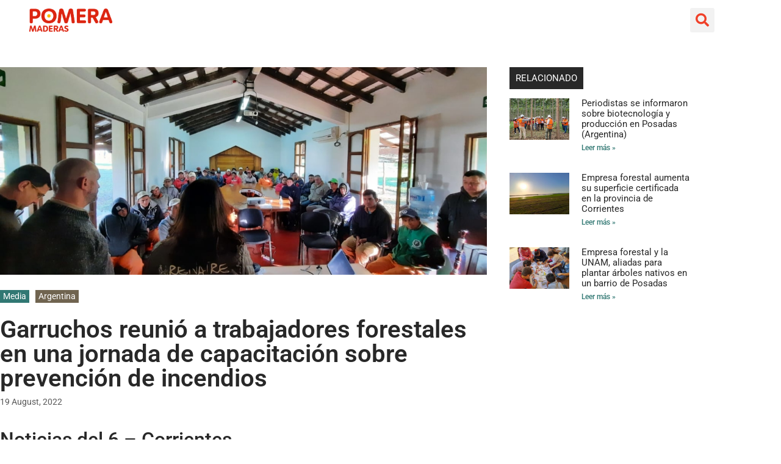

--- FILE ---
content_type: text/html; charset=UTF-8
request_url: https://pomeramaderas.com/sala-de-prensa/garruchos-reunio-a-trabajadores-forestales-en-una-jornada-de-capacitacion-sobre-prevencion-de-incendios/
body_size: 46206
content:
<!doctype html>
<html lang="es-ES">
<head>
	<meta charset="UTF-8">
	<meta name="viewport" content="width=device-width, initial-scale=1">
	<link rel="profile" href="https://gmpg.org/xfn/11">
	<meta name='robots' content='index, follow, max-image-preview:large, max-snippet:-1, max-video-preview:-1' />
	<style>img:is([sizes="auto" i], [sizes^="auto," i]) { contain-intrinsic-size: 3000px 1500px }</style>
	<link rel="alternate" hreflang="es" href="https://pomeramaderas.com/sala-de-prensa/garruchos-reunio-a-trabajadores-forestales-en-una-jornada-de-capacitacion-sobre-prevencion-de-incendios/" />
<link rel="alternate" hreflang="en" href="https://pomeramaderas.com/en/sala-de-prensa/garruchos-reunio-a-trabajadores-forestales-en-una-jornada-de-capacitacion-sobre-prevencion-de-incendios/" />
<link rel="alternate" hreflang="x-default" href="https://pomeramaderas.com/sala-de-prensa/garruchos-reunio-a-trabajadores-forestales-en-una-jornada-de-capacitacion-sobre-prevencion-de-incendios/" />

	<!-- This site is optimized with the Yoast SEO plugin v26.7 - https://yoast.com/wordpress/plugins/seo/ -->
	<title>Garruchos reunió a trabajadores forestales en una jornada de capacitación sobre prevención de incendios - Pomera Maderas</title>
	<link rel="canonical" href="https://pomeramaderas.com/en/sala-de-prensa/garruchos-reunio-a-trabajadores-forestales-en-una-jornada-de-capacitacion-sobre-prevencion-de-incendios/" />
	<meta property="og:locale" content="es_ES" />
	<meta property="og:type" content="article" />
	<meta property="og:title" content="Garruchos reunió a trabajadores forestales en una jornada de capacitación sobre prevención de incendios - Pomera Maderas" />
	<meta property="og:description" content="Noticias del 6 &#8211; Corrientes Se realizó la 2° Jornada de Capacitación a Trabajadores Forestales, en la&nbsp;Estancia Garruchos, de la localidad del mismo nombre, en Corrientes, organizada por la Delegación Corrientes del Registro Nacional de Trabajadores Rurales y Empleadores (RENATRE) en conjunto con la Dirección de Recursos Forestales de la Provincia, la Unión Argentina de [&hellip;]" />
	<meta property="og:url" content="https://pomeramaderas.com/en/sala-de-prensa/garruchos-reunio-a-trabajadores-forestales-en-una-jornada-de-capacitacion-sobre-prevencion-de-incendios/" />
	<meta property="og:site_name" content="Pomera Maderas" />
	<meta property="article:publisher" content="https://www.facebook.com/PomeraMaderas" />
	<meta property="article:published_time" content="2022-08-19T12:16:00+00:00" />
	<meta property="article:modified_time" content="2022-09-14T13:40:20+00:00" />
	<meta property="og:image" content="https://l9n44c.p3cdn2.secureserver.net/wp-content/uploads/2022/09/RENATRE-2.jpeg?time=1677889217" />
	<meta property="og:image:width" content="1067" />
	<meta property="og:image:height" content="800" />
	<meta property="og:image:type" content="image/jpeg" />
	<meta name="author" content="Miguel Sanclemente" />
	<meta name="twitter:card" content="summary_large_image" />
	<meta name="twitter:label1" content="Escrito por" />
	<meta name="twitter:data1" content="Miguel Sanclemente" />
	<script type="application/ld+json" class="yoast-schema-graph">{"@context":"https://schema.org","@graph":[{"@type":"Article","@id":"https://pomeramaderas.com/en/sala-de-prensa/garruchos-reunio-a-trabajadores-forestales-en-una-jornada-de-capacitacion-sobre-prevencion-de-incendios/#article","isPartOf":{"@id":"https://pomeramaderas.com/en/sala-de-prensa/garruchos-reunio-a-trabajadores-forestales-en-una-jornada-de-capacitacion-sobre-prevencion-de-incendios/"},"author":{"name":"Miguel Sanclemente","@id":"https://pomeramaderas.com/#/schema/person/7800beae21b4577ffa9034885c092981"},"headline":"Garruchos reunió a trabajadores forestales en una jornada de capacitación sobre prevención de incendios","datePublished":"2022-08-19T12:16:00+00:00","dateModified":"2022-09-14T13:40:20+00:00","mainEntityOfPage":{"@id":"https://pomeramaderas.com/en/sala-de-prensa/garruchos-reunio-a-trabajadores-forestales-en-una-jornada-de-capacitacion-sobre-prevencion-de-incendios/"},"wordCount":86,"publisher":{"@id":"https://pomeramaderas.com/#organization"},"image":{"@id":"https://pomeramaderas.com/en/sala-de-prensa/garruchos-reunio-a-trabajadores-forestales-en-una-jornada-de-capacitacion-sobre-prevencion-de-incendios/#primaryimage"},"thumbnailUrl":"https://pomeramaderas.com/wp-content/uploads/2022/09/RENATRE-2.jpeg","keywords":["Argentina"],"articleSection":["Medios"],"inLanguage":"es"},{"@type":"WebPage","@id":"https://pomeramaderas.com/en/sala-de-prensa/garruchos-reunio-a-trabajadores-forestales-en-una-jornada-de-capacitacion-sobre-prevencion-de-incendios/","url":"https://pomeramaderas.com/en/sala-de-prensa/garruchos-reunio-a-trabajadores-forestales-en-una-jornada-de-capacitacion-sobre-prevencion-de-incendios/","name":"Garruchos reunió a trabajadores forestales en una jornada de capacitación sobre prevención de incendios - Pomera Maderas","isPartOf":{"@id":"https://pomeramaderas.com/#website"},"primaryImageOfPage":{"@id":"https://pomeramaderas.com/en/sala-de-prensa/garruchos-reunio-a-trabajadores-forestales-en-una-jornada-de-capacitacion-sobre-prevencion-de-incendios/#primaryimage"},"image":{"@id":"https://pomeramaderas.com/en/sala-de-prensa/garruchos-reunio-a-trabajadores-forestales-en-una-jornada-de-capacitacion-sobre-prevencion-de-incendios/#primaryimage"},"thumbnailUrl":"https://pomeramaderas.com/wp-content/uploads/2022/09/RENATRE-2.jpeg","datePublished":"2022-08-19T12:16:00+00:00","dateModified":"2022-09-14T13:40:20+00:00","breadcrumb":{"@id":"https://pomeramaderas.com/en/sala-de-prensa/garruchos-reunio-a-trabajadores-forestales-en-una-jornada-de-capacitacion-sobre-prevencion-de-incendios/#breadcrumb"},"inLanguage":"es","potentialAction":[{"@type":"ReadAction","target":["https://pomeramaderas.com/en/sala-de-prensa/garruchos-reunio-a-trabajadores-forestales-en-una-jornada-de-capacitacion-sobre-prevencion-de-incendios/"]}]},{"@type":"ImageObject","inLanguage":"es","@id":"https://pomeramaderas.com/en/sala-de-prensa/garruchos-reunio-a-trabajadores-forestales-en-una-jornada-de-capacitacion-sobre-prevencion-de-incendios/#primaryimage","url":"https://pomeramaderas.com/wp-content/uploads/2022/09/RENATRE-2.jpeg","contentUrl":"https://pomeramaderas.com/wp-content/uploads/2022/09/RENATRE-2.jpeg","width":1067,"height":800,"caption":"Garruchos"},{"@type":"BreadcrumbList","@id":"https://pomeramaderas.com/en/sala-de-prensa/garruchos-reunio-a-trabajadores-forestales-en-una-jornada-de-capacitacion-sobre-prevencion-de-incendios/#breadcrumb","itemListElement":[{"@type":"ListItem","position":1,"name":"Portada","item":"https://pomeramaderas.com/"},{"@type":"ListItem","position":2,"name":"Garruchos reunió a trabajadores forestales en una jornada de capacitación sobre prevención de incendios"}]},{"@type":"WebSite","@id":"https://pomeramaderas.com/#website","url":"https://pomeramaderas.com/","name":"Pomera Maderas","description":"Producimos madera de alta calidad con certificación FSC®","publisher":{"@id":"https://pomeramaderas.com/#organization"},"alternateName":"Pomera","potentialAction":[{"@type":"SearchAction","target":{"@type":"EntryPoint","urlTemplate":"https://pomeramaderas.com/?s={search_term_string}"},"query-input":{"@type":"PropertyValueSpecification","valueRequired":true,"valueName":"search_term_string"}}],"inLanguage":"es"},{"@type":"Organization","@id":"https://pomeramaderas.com/#organization","name":"Pomera Maderas","alternateName":"Pomera","url":"https://pomeramaderas.com/","logo":{"@type":"ImageObject","inLanguage":"es","@id":"https://pomeramaderas.com/#/schema/logo/image/","url":"https://pomeramaderas.com/wp-content/uploads/2022/09/favicon.png","contentUrl":"https://pomeramaderas.com/wp-content/uploads/2022/09/favicon.png","width":300,"height":300,"caption":"Pomera Maderas"},"image":{"@id":"https://pomeramaderas.com/#/schema/logo/image/"},"sameAs":["https://www.facebook.com/PomeraMaderas","https://www.instagram.com/pomeramaderas","https://www.linkedin.com/company/pomeramaderas","https://www.youtube.com/channel/UCaDTsLu3mlrL8GbJtu1cakw"]},{"@type":"Person","@id":"https://pomeramaderas.com/#/schema/person/7800beae21b4577ffa9034885c092981","name":"Miguel Sanclemente","image":{"@type":"ImageObject","inLanguage":"es","@id":"https://pomeramaderas.com/#/schema/person/image/","url":"https://secure.gravatar.com/avatar/782d0639525c7458794095aba3d69658a69c76aecd88af047e3d1a30e14cb1e8?s=96&d=mm&r=g","contentUrl":"https://secure.gravatar.com/avatar/782d0639525c7458794095aba3d69658a69c76aecd88af047e3d1a30e14cb1e8?s=96&d=mm&r=g","caption":"Miguel Sanclemente"},"sameAs":["http://tottem.la"],"url":"https://pomeramaderas.com/sala-de-prensa/author/msanclemente/"}]}</script>
	<!-- / Yoast SEO plugin. -->


<link rel='dns-prefetch' href='//www.googletagmanager.com' />
<link rel="alternate" type="application/rss+xml" title="Pomera Maderas &raquo; Feed" href="https://pomeramaderas.com/feed/" />
<link rel="alternate" type="application/rss+xml" title="Pomera Maderas &raquo; Feed de los comentarios" href="https://pomeramaderas.com/comments/feed/" />
<script>
window._wpemojiSettings = {"baseUrl":"https:\/\/s.w.org\/images\/core\/emoji\/16.0.1\/72x72\/","ext":".png","svgUrl":"https:\/\/s.w.org\/images\/core\/emoji\/16.0.1\/svg\/","svgExt":".svg","source":{"concatemoji":"https:\/\/pomeramaderas.com\/wp-includes\/js\/wp-emoji-release.min.js?ver=6.8.3"}};
/*! This file is auto-generated */
!function(s,n){var o,i,e;function c(e){try{var t={supportTests:e,timestamp:(new Date).valueOf()};sessionStorage.setItem(o,JSON.stringify(t))}catch(e){}}function p(e,t,n){e.clearRect(0,0,e.canvas.width,e.canvas.height),e.fillText(t,0,0);var t=new Uint32Array(e.getImageData(0,0,e.canvas.width,e.canvas.height).data),a=(e.clearRect(0,0,e.canvas.width,e.canvas.height),e.fillText(n,0,0),new Uint32Array(e.getImageData(0,0,e.canvas.width,e.canvas.height).data));return t.every(function(e,t){return e===a[t]})}function u(e,t){e.clearRect(0,0,e.canvas.width,e.canvas.height),e.fillText(t,0,0);for(var n=e.getImageData(16,16,1,1),a=0;a<n.data.length;a++)if(0!==n.data[a])return!1;return!0}function f(e,t,n,a){switch(t){case"flag":return n(e,"\ud83c\udff3\ufe0f\u200d\u26a7\ufe0f","\ud83c\udff3\ufe0f\u200b\u26a7\ufe0f")?!1:!n(e,"\ud83c\udde8\ud83c\uddf6","\ud83c\udde8\u200b\ud83c\uddf6")&&!n(e,"\ud83c\udff4\udb40\udc67\udb40\udc62\udb40\udc65\udb40\udc6e\udb40\udc67\udb40\udc7f","\ud83c\udff4\u200b\udb40\udc67\u200b\udb40\udc62\u200b\udb40\udc65\u200b\udb40\udc6e\u200b\udb40\udc67\u200b\udb40\udc7f");case"emoji":return!a(e,"\ud83e\udedf")}return!1}function g(e,t,n,a){var r="undefined"!=typeof WorkerGlobalScope&&self instanceof WorkerGlobalScope?new OffscreenCanvas(300,150):s.createElement("canvas"),o=r.getContext("2d",{willReadFrequently:!0}),i=(o.textBaseline="top",o.font="600 32px Arial",{});return e.forEach(function(e){i[e]=t(o,e,n,a)}),i}function t(e){var t=s.createElement("script");t.src=e,t.defer=!0,s.head.appendChild(t)}"undefined"!=typeof Promise&&(o="wpEmojiSettingsSupports",i=["flag","emoji"],n.supports={everything:!0,everythingExceptFlag:!0},e=new Promise(function(e){s.addEventListener("DOMContentLoaded",e,{once:!0})}),new Promise(function(t){var n=function(){try{var e=JSON.parse(sessionStorage.getItem(o));if("object"==typeof e&&"number"==typeof e.timestamp&&(new Date).valueOf()<e.timestamp+604800&&"object"==typeof e.supportTests)return e.supportTests}catch(e){}return null}();if(!n){if("undefined"!=typeof Worker&&"undefined"!=typeof OffscreenCanvas&&"undefined"!=typeof URL&&URL.createObjectURL&&"undefined"!=typeof Blob)try{var e="postMessage("+g.toString()+"("+[JSON.stringify(i),f.toString(),p.toString(),u.toString()].join(",")+"));",a=new Blob([e],{type:"text/javascript"}),r=new Worker(URL.createObjectURL(a),{name:"wpTestEmojiSupports"});return void(r.onmessage=function(e){c(n=e.data),r.terminate(),t(n)})}catch(e){}c(n=g(i,f,p,u))}t(n)}).then(function(e){for(var t in e)n.supports[t]=e[t],n.supports.everything=n.supports.everything&&n.supports[t],"flag"!==t&&(n.supports.everythingExceptFlag=n.supports.everythingExceptFlag&&n.supports[t]);n.supports.everythingExceptFlag=n.supports.everythingExceptFlag&&!n.supports.flag,n.DOMReady=!1,n.readyCallback=function(){n.DOMReady=!0}}).then(function(){return e}).then(function(){var e;n.supports.everything||(n.readyCallback(),(e=n.source||{}).concatemoji?t(e.concatemoji):e.wpemoji&&e.twemoji&&(t(e.twemoji),t(e.wpemoji)))}))}((window,document),window._wpemojiSettings);
</script>
<link rel='stylesheet' id='bdt-uikit-css' href='https://pomeramaderas.com/wp-content/plugins/bdthemes-element-pack-lite/assets/css/bdt-uikit.css?ver=3.13.1' media='all' />
<link rel='stylesheet' id='ep-helper-css' href='https://pomeramaderas.com/wp-content/plugins/bdthemes-element-pack-lite/assets/css/ep-helper.css?ver=5.0.1' media='all' />
<style id='wp-emoji-styles-inline-css'>

	img.wp-smiley, img.emoji {
		display: inline !important;
		border: none !important;
		box-shadow: none !important;
		height: 1em !important;
		width: 1em !important;
		margin: 0 0.07em !important;
		vertical-align: -0.1em !important;
		background: none !important;
		padding: 0 !important;
	}
</style>
<link rel='stylesheet' id='wp-block-library-css' href='https://pomeramaderas.com/wp-includes/css/dist/block-library/style.min.css?ver=6.8.3' media='all' />
<style id='global-styles-inline-css'>
:root{--wp--preset--aspect-ratio--square: 1;--wp--preset--aspect-ratio--4-3: 4/3;--wp--preset--aspect-ratio--3-4: 3/4;--wp--preset--aspect-ratio--3-2: 3/2;--wp--preset--aspect-ratio--2-3: 2/3;--wp--preset--aspect-ratio--16-9: 16/9;--wp--preset--aspect-ratio--9-16: 9/16;--wp--preset--color--black: #000000;--wp--preset--color--cyan-bluish-gray: #abb8c3;--wp--preset--color--white: #ffffff;--wp--preset--color--pale-pink: #f78da7;--wp--preset--color--vivid-red: #cf2e2e;--wp--preset--color--luminous-vivid-orange: #ff6900;--wp--preset--color--luminous-vivid-amber: #fcb900;--wp--preset--color--light-green-cyan: #7bdcb5;--wp--preset--color--vivid-green-cyan: #00d084;--wp--preset--color--pale-cyan-blue: #8ed1fc;--wp--preset--color--vivid-cyan-blue: #0693e3;--wp--preset--color--vivid-purple: #9b51e0;--wp--preset--gradient--vivid-cyan-blue-to-vivid-purple: linear-gradient(135deg,rgba(6,147,227,1) 0%,rgb(155,81,224) 100%);--wp--preset--gradient--light-green-cyan-to-vivid-green-cyan: linear-gradient(135deg,rgb(122,220,180) 0%,rgb(0,208,130) 100%);--wp--preset--gradient--luminous-vivid-amber-to-luminous-vivid-orange: linear-gradient(135deg,rgba(252,185,0,1) 0%,rgba(255,105,0,1) 100%);--wp--preset--gradient--luminous-vivid-orange-to-vivid-red: linear-gradient(135deg,rgba(255,105,0,1) 0%,rgb(207,46,46) 100%);--wp--preset--gradient--very-light-gray-to-cyan-bluish-gray: linear-gradient(135deg,rgb(238,238,238) 0%,rgb(169,184,195) 100%);--wp--preset--gradient--cool-to-warm-spectrum: linear-gradient(135deg,rgb(74,234,220) 0%,rgb(151,120,209) 20%,rgb(207,42,186) 40%,rgb(238,44,130) 60%,rgb(251,105,98) 80%,rgb(254,248,76) 100%);--wp--preset--gradient--blush-light-purple: linear-gradient(135deg,rgb(255,206,236) 0%,rgb(152,150,240) 100%);--wp--preset--gradient--blush-bordeaux: linear-gradient(135deg,rgb(254,205,165) 0%,rgb(254,45,45) 50%,rgb(107,0,62) 100%);--wp--preset--gradient--luminous-dusk: linear-gradient(135deg,rgb(255,203,112) 0%,rgb(199,81,192) 50%,rgb(65,88,208) 100%);--wp--preset--gradient--pale-ocean: linear-gradient(135deg,rgb(255,245,203) 0%,rgb(182,227,212) 50%,rgb(51,167,181) 100%);--wp--preset--gradient--electric-grass: linear-gradient(135deg,rgb(202,248,128) 0%,rgb(113,206,126) 100%);--wp--preset--gradient--midnight: linear-gradient(135deg,rgb(2,3,129) 0%,rgb(40,116,252) 100%);--wp--preset--font-size--small: 13px;--wp--preset--font-size--medium: 20px;--wp--preset--font-size--large: 36px;--wp--preset--font-size--x-large: 42px;--wp--preset--spacing--20: 0.44rem;--wp--preset--spacing--30: 0.67rem;--wp--preset--spacing--40: 1rem;--wp--preset--spacing--50: 1.5rem;--wp--preset--spacing--60: 2.25rem;--wp--preset--spacing--70: 3.38rem;--wp--preset--spacing--80: 5.06rem;--wp--preset--shadow--natural: 6px 6px 9px rgba(0, 0, 0, 0.2);--wp--preset--shadow--deep: 12px 12px 50px rgba(0, 0, 0, 0.4);--wp--preset--shadow--sharp: 6px 6px 0px rgba(0, 0, 0, 0.2);--wp--preset--shadow--outlined: 6px 6px 0px -3px rgba(255, 255, 255, 1), 6px 6px rgba(0, 0, 0, 1);--wp--preset--shadow--crisp: 6px 6px 0px rgba(0, 0, 0, 1);}:root { --wp--style--global--content-size: 800px;--wp--style--global--wide-size: 1200px; }:where(body) { margin: 0; }.wp-site-blocks > .alignleft { float: left; margin-right: 2em; }.wp-site-blocks > .alignright { float: right; margin-left: 2em; }.wp-site-blocks > .aligncenter { justify-content: center; margin-left: auto; margin-right: auto; }:where(.wp-site-blocks) > * { margin-block-start: 24px; margin-block-end: 0; }:where(.wp-site-blocks) > :first-child { margin-block-start: 0; }:where(.wp-site-blocks) > :last-child { margin-block-end: 0; }:root { --wp--style--block-gap: 24px; }:root :where(.is-layout-flow) > :first-child{margin-block-start: 0;}:root :where(.is-layout-flow) > :last-child{margin-block-end: 0;}:root :where(.is-layout-flow) > *{margin-block-start: 24px;margin-block-end: 0;}:root :where(.is-layout-constrained) > :first-child{margin-block-start: 0;}:root :where(.is-layout-constrained) > :last-child{margin-block-end: 0;}:root :where(.is-layout-constrained) > *{margin-block-start: 24px;margin-block-end: 0;}:root :where(.is-layout-flex){gap: 24px;}:root :where(.is-layout-grid){gap: 24px;}.is-layout-flow > .alignleft{float: left;margin-inline-start: 0;margin-inline-end: 2em;}.is-layout-flow > .alignright{float: right;margin-inline-start: 2em;margin-inline-end: 0;}.is-layout-flow > .aligncenter{margin-left: auto !important;margin-right: auto !important;}.is-layout-constrained > .alignleft{float: left;margin-inline-start: 0;margin-inline-end: 2em;}.is-layout-constrained > .alignright{float: right;margin-inline-start: 2em;margin-inline-end: 0;}.is-layout-constrained > .aligncenter{margin-left: auto !important;margin-right: auto !important;}.is-layout-constrained > :where(:not(.alignleft):not(.alignright):not(.alignfull)){max-width: var(--wp--style--global--content-size);margin-left: auto !important;margin-right: auto !important;}.is-layout-constrained > .alignwide{max-width: var(--wp--style--global--wide-size);}body .is-layout-flex{display: flex;}.is-layout-flex{flex-wrap: wrap;align-items: center;}.is-layout-flex > :is(*, div){margin: 0;}body .is-layout-grid{display: grid;}.is-layout-grid > :is(*, div){margin: 0;}body{padding-top: 0px;padding-right: 0px;padding-bottom: 0px;padding-left: 0px;}a:where(:not(.wp-element-button)){text-decoration: underline;}:root :where(.wp-element-button, .wp-block-button__link){background-color: #32373c;border-width: 0;color: #fff;font-family: inherit;font-size: inherit;line-height: inherit;padding: calc(0.667em + 2px) calc(1.333em + 2px);text-decoration: none;}.has-black-color{color: var(--wp--preset--color--black) !important;}.has-cyan-bluish-gray-color{color: var(--wp--preset--color--cyan-bluish-gray) !important;}.has-white-color{color: var(--wp--preset--color--white) !important;}.has-pale-pink-color{color: var(--wp--preset--color--pale-pink) !important;}.has-vivid-red-color{color: var(--wp--preset--color--vivid-red) !important;}.has-luminous-vivid-orange-color{color: var(--wp--preset--color--luminous-vivid-orange) !important;}.has-luminous-vivid-amber-color{color: var(--wp--preset--color--luminous-vivid-amber) !important;}.has-light-green-cyan-color{color: var(--wp--preset--color--light-green-cyan) !important;}.has-vivid-green-cyan-color{color: var(--wp--preset--color--vivid-green-cyan) !important;}.has-pale-cyan-blue-color{color: var(--wp--preset--color--pale-cyan-blue) !important;}.has-vivid-cyan-blue-color{color: var(--wp--preset--color--vivid-cyan-blue) !important;}.has-vivid-purple-color{color: var(--wp--preset--color--vivid-purple) !important;}.has-black-background-color{background-color: var(--wp--preset--color--black) !important;}.has-cyan-bluish-gray-background-color{background-color: var(--wp--preset--color--cyan-bluish-gray) !important;}.has-white-background-color{background-color: var(--wp--preset--color--white) !important;}.has-pale-pink-background-color{background-color: var(--wp--preset--color--pale-pink) !important;}.has-vivid-red-background-color{background-color: var(--wp--preset--color--vivid-red) !important;}.has-luminous-vivid-orange-background-color{background-color: var(--wp--preset--color--luminous-vivid-orange) !important;}.has-luminous-vivid-amber-background-color{background-color: var(--wp--preset--color--luminous-vivid-amber) !important;}.has-light-green-cyan-background-color{background-color: var(--wp--preset--color--light-green-cyan) !important;}.has-vivid-green-cyan-background-color{background-color: var(--wp--preset--color--vivid-green-cyan) !important;}.has-pale-cyan-blue-background-color{background-color: var(--wp--preset--color--pale-cyan-blue) !important;}.has-vivid-cyan-blue-background-color{background-color: var(--wp--preset--color--vivid-cyan-blue) !important;}.has-vivid-purple-background-color{background-color: var(--wp--preset--color--vivid-purple) !important;}.has-black-border-color{border-color: var(--wp--preset--color--black) !important;}.has-cyan-bluish-gray-border-color{border-color: var(--wp--preset--color--cyan-bluish-gray) !important;}.has-white-border-color{border-color: var(--wp--preset--color--white) !important;}.has-pale-pink-border-color{border-color: var(--wp--preset--color--pale-pink) !important;}.has-vivid-red-border-color{border-color: var(--wp--preset--color--vivid-red) !important;}.has-luminous-vivid-orange-border-color{border-color: var(--wp--preset--color--luminous-vivid-orange) !important;}.has-luminous-vivid-amber-border-color{border-color: var(--wp--preset--color--luminous-vivid-amber) !important;}.has-light-green-cyan-border-color{border-color: var(--wp--preset--color--light-green-cyan) !important;}.has-vivid-green-cyan-border-color{border-color: var(--wp--preset--color--vivid-green-cyan) !important;}.has-pale-cyan-blue-border-color{border-color: var(--wp--preset--color--pale-cyan-blue) !important;}.has-vivid-cyan-blue-border-color{border-color: var(--wp--preset--color--vivid-cyan-blue) !important;}.has-vivid-purple-border-color{border-color: var(--wp--preset--color--vivid-purple) !important;}.has-vivid-cyan-blue-to-vivid-purple-gradient-background{background: var(--wp--preset--gradient--vivid-cyan-blue-to-vivid-purple) !important;}.has-light-green-cyan-to-vivid-green-cyan-gradient-background{background: var(--wp--preset--gradient--light-green-cyan-to-vivid-green-cyan) !important;}.has-luminous-vivid-amber-to-luminous-vivid-orange-gradient-background{background: var(--wp--preset--gradient--luminous-vivid-amber-to-luminous-vivid-orange) !important;}.has-luminous-vivid-orange-to-vivid-red-gradient-background{background: var(--wp--preset--gradient--luminous-vivid-orange-to-vivid-red) !important;}.has-very-light-gray-to-cyan-bluish-gray-gradient-background{background: var(--wp--preset--gradient--very-light-gray-to-cyan-bluish-gray) !important;}.has-cool-to-warm-spectrum-gradient-background{background: var(--wp--preset--gradient--cool-to-warm-spectrum) !important;}.has-blush-light-purple-gradient-background{background: var(--wp--preset--gradient--blush-light-purple) !important;}.has-blush-bordeaux-gradient-background{background: var(--wp--preset--gradient--blush-bordeaux) !important;}.has-luminous-dusk-gradient-background{background: var(--wp--preset--gradient--luminous-dusk) !important;}.has-pale-ocean-gradient-background{background: var(--wp--preset--gradient--pale-ocean) !important;}.has-electric-grass-gradient-background{background: var(--wp--preset--gradient--electric-grass) !important;}.has-midnight-gradient-background{background: var(--wp--preset--gradient--midnight) !important;}.has-small-font-size{font-size: var(--wp--preset--font-size--small) !important;}.has-medium-font-size{font-size: var(--wp--preset--font-size--medium) !important;}.has-large-font-size{font-size: var(--wp--preset--font-size--large) !important;}.has-x-large-font-size{font-size: var(--wp--preset--font-size--x-large) !important;}
:root :where(.wp-block-pullquote){font-size: 1.5em;line-height: 1.6;}
</style>
<link rel='stylesheet' id='wpml-blocks-css' href='https://pomeramaderas.com/wp-content/plugins/sitepress-multilingual-cms/dist/css/blocks/styles.css?ver=4.6.13' media='all' />
<link rel='stylesheet' id='fontawesome-css' href='https://pomeramaderas.com/wp-content/plugins/woo-custom-cart-button/assets/css/font-awesome.min.css?ver=3491913362' media='all' />
<link rel='stylesheet' id='catcbll-users-css' href='https://pomeramaderas.com/wp-content/plugins/woo-custom-cart-button/assets/css/users.css?ver=4067416227' media='all' />
<link rel='stylesheet' id='catcbll-hover-css' href='https://pomeramaderas.com/wp-content/plugins/woo-custom-cart-button/assets/css/hover.css?ver=4090322783' media='all' />
<link rel='stylesheet' id='catcbll-hover-min-css' href='https://pomeramaderas.com/wp-content/plugins/woo-custom-cart-button/assets/css/hover-min.css?ver=798247976' media='all' />
<link rel='stylesheet' id='catcbll-elementor-widgets-css' href='https://pomeramaderas.com/wp-content/plugins/woo-custom-cart-button/assets/css/elementor-widgets.css?ver=3806238373' media='all' />
<link rel='stylesheet' id='catcbll-readytouse-css' href='https://pomeramaderas.com/wp-content/plugins/woo-custom-cart-button/assets/css/ready-to-use.css?ver=3271716874' media='all' />
<link rel='stylesheet' id='woocommerce-layout-css' href='https://pomeramaderas.com/wp-content/plugins/woocommerce/assets/css/woocommerce-layout.css?ver=10.4.3' media='all' />
<link rel='stylesheet' id='woocommerce-smallscreen-css' href='https://pomeramaderas.com/wp-content/plugins/woocommerce/assets/css/woocommerce-smallscreen.css?ver=10.4.3' media='only screen and (max-width: 768px)' />
<link rel='stylesheet' id='woocommerce-general-css' href='https://pomeramaderas.com/wp-content/plugins/woocommerce/assets/css/woocommerce.css?ver=10.4.3' media='all' />
<style id='woocommerce-inline-inline-css'>
.woocommerce form .form-row .required { visibility: visible; }
</style>
<link rel='stylesheet' id='wpml-legacy-horizontal-list-0-css' href='https://pomeramaderas.com/wp-content/plugins/sitepress-multilingual-cms/templates/language-switchers/legacy-list-horizontal/style.min.css?ver=1' media='all' />
<link rel='stylesheet' id='wpml-menu-item-0-css' href='https://pomeramaderas.com/wp-content/plugins/sitepress-multilingual-cms/templates/language-switchers/menu-item/style.min.css?ver=1' media='all' />
<link rel='stylesheet' id='wp-components-css' href='https://pomeramaderas.com/wp-includes/css/dist/components/style.min.css?ver=6.8.3' media='all' />
<link rel='stylesheet' id='godaddy-styles-css' href='https://pomeramaderas.com/wp-content/mu-plugins/vendor/wpex/godaddy-launch/includes/Dependencies/GoDaddy/Styles/build/latest.css?ver=2.0.2' media='all' />
<link rel='stylesheet' id='hello-elementor-css' href='https://pomeramaderas.com/wp-content/themes/hello-elementor/assets/css/reset.css?ver=3.4.5' media='all' />
<link rel='stylesheet' id='hello-elementor-theme-style-css' href='https://pomeramaderas.com/wp-content/themes/hello-elementor/assets/css/theme.css?ver=3.4.5' media='all' />
<link rel='stylesheet' id='hello-elementor-header-footer-css' href='https://pomeramaderas.com/wp-content/themes/hello-elementor/assets/css/header-footer.css?ver=3.4.5' media='all' />
<link rel='stylesheet' id='elementor-frontend-css' href='https://pomeramaderas.com/wp-content/plugins/elementor/assets/css/frontend.min.css?ver=3.34.1' media='all' />
<link rel='stylesheet' id='elementor-post-10-css' href='https://pomeramaderas.com/wp-content/uploads/elementor/css/post-10.css?ver=1768877116' media='all' />
<link rel='stylesheet' id='widget-image-css' href='https://pomeramaderas.com/wp-content/plugins/elementor/assets/css/widget-image.min.css?ver=3.34.1' media='all' />
<link rel='stylesheet' id='widget-nav-menu-css' href='https://pomeramaderas.com/wp-content/plugins/elementor-pro/assets/css/widget-nav-menu.min.css?ver=3.34.0' media='all' />
<link rel='stylesheet' id='widget-search-form-css' href='https://pomeramaderas.com/wp-content/plugins/elementor-pro/assets/css/widget-search-form.min.css?ver=3.34.0' media='all' />
<link rel='stylesheet' id='elementor-icons-shared-0-css' href='https://pomeramaderas.com/wp-content/plugins/elementor/assets/lib/font-awesome/css/fontawesome.min.css?ver=5.15.3' media='all' />
<link rel='stylesheet' id='elementor-icons-fa-solid-css' href='https://pomeramaderas.com/wp-content/plugins/elementor/assets/lib/font-awesome/css/solid.min.css?ver=5.15.3' media='all' />
<link rel='stylesheet' id='e-sticky-css' href='https://pomeramaderas.com/wp-content/plugins/elementor-pro/assets/css/modules/sticky.min.css?ver=3.34.0' media='all' />
<link rel='stylesheet' id='widget-post-info-css' href='https://pomeramaderas.com/wp-content/plugins/elementor-pro/assets/css/widget-post-info.min.css?ver=3.34.0' media='all' />
<link rel='stylesheet' id='widget-icon-list-css' href='https://pomeramaderas.com/wp-content/plugins/elementor/assets/css/widget-icon-list.min.css?ver=3.34.1' media='all' />
<link rel='stylesheet' id='elementor-icons-fa-regular-css' href='https://pomeramaderas.com/wp-content/plugins/elementor/assets/lib/font-awesome/css/regular.min.css?ver=5.15.3' media='all' />
<link rel='stylesheet' id='widget-heading-css' href='https://pomeramaderas.com/wp-content/plugins/elementor/assets/css/widget-heading.min.css?ver=3.34.1' media='all' />
<link rel='stylesheet' id='widget-posts-css' href='https://pomeramaderas.com/wp-content/plugins/elementor-pro/assets/css/widget-posts.min.css?ver=3.34.0' media='all' />
<link rel='stylesheet' id='elementor-icons-css' href='https://pomeramaderas.com/wp-content/plugins/elementor/assets/lib/eicons/css/elementor-icons.min.css?ver=5.45.0' media='all' />
<link rel='stylesheet' id='elb-global-styles-css' href='https://pomeramaderas.com/wp-content/plugins/booster-for-elementor/assets/css/global.min.css?ver=1.4.9' media='all' />
<link rel='stylesheet' id='elementor-post-736-css' href='https://pomeramaderas.com/wp-content/uploads/elementor/css/post-736.css?ver=1768877283' media='all' />
<link rel='stylesheet' id='elementor-post-125-css' href='https://pomeramaderas.com/wp-content/uploads/elementor/css/post-125.css?ver=1768877119' media='all' />
<link rel='stylesheet' id='elementor-post-1177-css' href='https://pomeramaderas.com/wp-content/uploads/elementor/css/post-1177.css?ver=1768877283' media='all' />
<link rel='stylesheet' id='eael-general-css' href='https://pomeramaderas.com/wp-content/plugins/essential-addons-for-elementor-lite/assets/front-end/css/view/general.min.css?ver=6.5.7' media='all' />
<link rel='stylesheet' id='elementor-gf-local-roboto-css' href='https://pomeramaderas.com/wp-content/uploads/elementor/google-fonts/css/roboto.css?ver=1742280312' media='all' />
<link rel='stylesheet' id='elementor-gf-local-robotoslab-css' href='https://pomeramaderas.com/wp-content/uploads/elementor/google-fonts/css/robotoslab.css?ver=1742280316' media='all' />
<link rel='stylesheet' id='wpc-filter-everything-css' href='https://pomeramaderas.com/wp-content/plugins/filter-everything-pro/assets/css/filter-everything.min.css?ver=1.6.5' media='all' />
<link rel='stylesheet' id='wpc-filter-everything-custom-css' href='https://pomeramaderas.com/wp-content/uploads/cache/filter-everything/d4031e025d314319b9a77418d7ef90d2.css?ver=6.8.3' media='all' />
<script id="wpml-cookie-js-extra">
var wpml_cookies = {"wp-wpml_current_language":{"value":"es","expires":1,"path":"\/"}};
var wpml_cookies = {"wp-wpml_current_language":{"value":"es","expires":1,"path":"\/"}};
</script>
<script src="https://pomeramaderas.com/wp-content/plugins/sitepress-multilingual-cms/res/js/cookies/language-cookie.js?ver=4.6.13" id="wpml-cookie-js" defer data-wp-strategy="defer"></script>
<script src="https://pomeramaderas.com/wp-includes/js/jquery/jquery.min.js?ver=3.7.1" id="jquery-core-js"></script>
<script src="https://pomeramaderas.com/wp-includes/js/jquery/jquery-migrate.min.js?ver=3.4.1" id="jquery-migrate-js"></script>
<script src="https://pomeramaderas.com/wp-content/plugins/woocommerce/assets/js/jquery-blockui/jquery.blockUI.min.js?ver=2.7.0-wc.10.4.3" id="wc-jquery-blockui-js" defer data-wp-strategy="defer"></script>
<script id="wc-add-to-cart-js-extra">
var wc_add_to_cart_params = {"ajax_url":"\/wp-admin\/admin-ajax.php","wc_ajax_url":"\/?wc-ajax=%%endpoint%%","i18n_view_cart":"Ver carrito","cart_url":"https:\/\/pomeramaderas.com\/?page_id=411","is_cart":"","cart_redirect_after_add":"no"};
</script>
<script src="https://pomeramaderas.com/wp-content/plugins/woocommerce/assets/js/frontend/add-to-cart.min.js?ver=10.4.3" id="wc-add-to-cart-js" defer data-wp-strategy="defer"></script>
<script src="https://pomeramaderas.com/wp-content/plugins/woocommerce/assets/js/js-cookie/js.cookie.min.js?ver=2.1.4-wc.10.4.3" id="wc-js-cookie-js" defer data-wp-strategy="defer"></script>
<script id="woocommerce-js-extra">
var woocommerce_params = {"ajax_url":"\/wp-admin\/admin-ajax.php","wc_ajax_url":"\/?wc-ajax=%%endpoint%%","i18n_password_show":"Mostrar contrase\u00f1a","i18n_password_hide":"Ocultar contrase\u00f1a"};
</script>
<script src="https://pomeramaderas.com/wp-content/plugins/woocommerce/assets/js/frontend/woocommerce.min.js?ver=10.4.3" id="woocommerce-js" defer data-wp-strategy="defer"></script>
<script id="wpml-browser-redirect-js-extra">
var wpml_browser_redirect_params = {"pageLanguage":"es","languageUrls":{"es_es":"https:\/\/pomeramaderas.com\/sala-de-prensa\/garruchos-reunio-a-trabajadores-forestales-en-una-jornada-de-capacitacion-sobre-prevencion-de-incendios\/","es":"https:\/\/pomeramaderas.com\/sala-de-prensa\/garruchos-reunio-a-trabajadores-forestales-en-una-jornada-de-capacitacion-sobre-prevencion-de-incendios\/","en_us":"https:\/\/pomeramaderas.com\/en\/sala-de-prensa\/garruchos-reunio-a-trabajadores-forestales-en-una-jornada-de-capacitacion-sobre-prevencion-de-incendios\/","en":"https:\/\/pomeramaderas.com\/en\/sala-de-prensa\/garruchos-reunio-a-trabajadores-forestales-en-una-jornada-de-capacitacion-sobre-prevencion-de-incendios\/","us":"https:\/\/pomeramaderas.com\/en\/sala-de-prensa\/garruchos-reunio-a-trabajadores-forestales-en-una-jornada-de-capacitacion-sobre-prevencion-de-incendios\/"},"cookie":{"name":"_icl_visitor_lang_js","domain":"pomeramaderas.com","path":"\/","expiration":24}};
</script>
<script src="https://pomeramaderas.com/wp-content/plugins/sitepress-multilingual-cms/dist/js/browser-redirect/app.js?ver=4.6.13" id="wpml-browser-redirect-js"></script>
<script src="https://pomeramaderas.com/wp-content/plugins/woocommerce/assets/js/select2/select2.full.min.js?ver=4.0.3-wc.10.4.3" id="wc-select2-js" defer data-wp-strategy="defer"></script>
<link rel="https://api.w.org/" href="https://pomeramaderas.com/wp-json/" /><link rel="alternate" title="JSON" type="application/json" href="https://pomeramaderas.com/wp-json/wp/v2/posts/1319" /><link rel="EditURI" type="application/rsd+xml" title="RSD" href="https://pomeramaderas.com/xmlrpc.php?rsd" />
<link rel='shortlink' href='https://pomeramaderas.com/?p=1319' />
<link rel="alternate" title="oEmbed (JSON)" type="application/json+oembed" href="https://pomeramaderas.com/wp-json/oembed/1.0/embed?url=https%3A%2F%2Fpomeramaderas.com%2Fsala-de-prensa%2Fgarruchos-reunio-a-trabajadores-forestales-en-una-jornada-de-capacitacion-sobre-prevencion-de-incendios%2F" />
<link rel="alternate" title="oEmbed (XML)" type="text/xml+oembed" href="https://pomeramaderas.com/wp-json/oembed/1.0/embed?url=https%3A%2F%2Fpomeramaderas.com%2Fsala-de-prensa%2Fgarruchos-reunio-a-trabajadores-forestales-en-una-jornada-de-capacitacion-sobre-prevencion-de-incendios%2F&#038;format=xml" />
<meta name="generator" content="WPML ver:4.6.13 stt:1,2;" />
<meta name="generator" content="Site Kit by Google 1.170.0" />	<noscript><style>.woocommerce-product-gallery{ opacity: 1 !important; }</style></noscript>
	<meta name="generator" content="Elementor 3.34.1; features: additional_custom_breakpoints; settings: css_print_method-external, google_font-enabled, font_display-auto">
<!-- Google tag (gtag.js) -->
<script async src="https://www.googletagmanager.com/gtag/js?id=UA-35633973-4"></script>
<script>
  window.dataLayer = window.dataLayer || [];
  function gtag(){dataLayer.push(arguments);}
  gtag('js', new Date());

  gtag('config', 'UA-35633973-4');
</script>

<script>
  !function(f, b, e, v, n, t, s) {
    if (f.fbq) return;
    n = f.fbq = function() {
      n.callMethod ?
      n.callMethod.apply(n, arguments) : n.queue.push(arguments);
    };
    if (!f._fbq) f._fbq = n;
    n.push = n;
    n.loaded = !0;
    n.version = '2.0';
    n.queue = [];
    t = b.createElement(e);
    t.async = !0;
    t.src = v;
    s = b.getElementsByTagName(e)[0];
    s.parentNode.insertBefore(t, s);
  }(window, document, 'script', 'https://connect.facebook.net/en_US/fbevents.js');
  
  fbq('init', '1464767527572036'); // Replace with your Meta Pixel ID
  fbq('track', 'PageView');
</script>

<noscript>
  <img height="1" width="1" style="display:none"
    src="https://www.facebook.com/tr?id=1464767527572036&ev=PageView&noscript=1"
  />
</noscript>
			<style>
				.e-con.e-parent:nth-of-type(n+4):not(.e-lazyloaded):not(.e-no-lazyload),
				.e-con.e-parent:nth-of-type(n+4):not(.e-lazyloaded):not(.e-no-lazyload) * {
					background-image: none !important;
				}
				@media screen and (max-height: 1024px) {
					.e-con.e-parent:nth-of-type(n+3):not(.e-lazyloaded):not(.e-no-lazyload),
					.e-con.e-parent:nth-of-type(n+3):not(.e-lazyloaded):not(.e-no-lazyload) * {
						background-image: none !important;
					}
				}
				@media screen and (max-height: 640px) {
					.e-con.e-parent:nth-of-type(n+2):not(.e-lazyloaded):not(.e-no-lazyload),
					.e-con.e-parent:nth-of-type(n+2):not(.e-lazyloaded):not(.e-no-lazyload) * {
						background-image: none !important;
					}
				}
			</style>
			<link rel="icon" href="https://pomeramaderas.com/wp-content/uploads/2022/09/favicon-100x100.png" sizes="32x32" />
<link rel="icon" href="https://pomeramaderas.com/wp-content/uploads/2022/09/favicon-300x300.png" sizes="192x192" />
<link rel="apple-touch-icon" href="https://pomeramaderas.com/wp-content/uploads/2022/09/favicon-300x300.png" />
<meta name="msapplication-TileImage" content="https://pomeramaderas.com/wp-content/uploads/2022/09/favicon-300x300.png" />
</head>
<body class="wp-singular post-template-default single single-post postid-1319 single-format-standard wp-custom-logo wp-embed-responsive wp-theme-hello-elementor theme-hello-elementor woocommerce-no-js hello-elementor-default wpc_show_open_close_button wpc_show_bottom_widget elementor-default elementor-kit-10 elementor-page-1177">


<a class="skip-link screen-reader-text" href="#content">Ir al contenido</a>

		<header data-elementor-type="header" data-elementor-id="736" class="elementor elementor-736 elementor-location-header" data-elementor-post-type="elementor_library">
					<section class="elementor-section elementor-top-section elementor-element elementor-element-13604e7 elementor-section-content-middle header-2 elementor-section-boxed elementor-section-height-default elementor-section-height-default" data-id="13604e7" data-element_type="section" data-settings="{&quot;background_background&quot;:&quot;classic&quot;,&quot;sticky&quot;:&quot;top&quot;,&quot;sticky_effects_offset&quot;:500,&quot;elb_back_prlx_ext_enabled&quot;:&quot;no&quot;,&quot;sticky_on&quot;:[&quot;desktop&quot;,&quot;tablet&quot;,&quot;mobile&quot;],&quot;sticky_offset&quot;:0,&quot;sticky_anchor_link_offset&quot;:0}">
						<div class="elementor-container elementor-column-gap-default">
					<div class="elementor-column elementor-col-33 elementor-top-column elementor-element elementor-element-3f3520c" data-id="3f3520c" data-element_type="column" data-settings="{&quot;background_background&quot;:&quot;classic&quot;}">
			<div class="elementor-widget-wrap elementor-element-populated">
						<div class="elementor-element elementor-element-a845db0 elementor-widget elementor-widget-image" data-id="a845db0" data-element_type="widget" data-widget_type="image.default">
				<div class="elementor-widget-container">
																<a href="https://pomeramaderas.com/">
							<img width="1535" height="436" src="https://pomeramaderas.com/wp-content/uploads/2022/06/Pomera_maderas_logo.png" class="attachment-full size-full wp-image-14" alt="Pomera Maderas Logo" srcset="https://pomeramaderas.com/wp-content/uploads/2022/06/Pomera_maderas_logo.png 1535w, https://pomeramaderas.com/wp-content/uploads/2022/06/Pomera_maderas_logo-600x170.png 600w, https://pomeramaderas.com/wp-content/uploads/2022/06/Pomera_maderas_logo-300x85.png 300w, https://pomeramaderas.com/wp-content/uploads/2022/06/Pomera_maderas_logo-1024x291.png 1024w, https://pomeramaderas.com/wp-content/uploads/2022/06/Pomera_maderas_logo-768x218.png 768w" sizes="(max-width: 1535px) 100vw, 1535px" />								</a>
															</div>
				</div>
					</div>
		</div>
				<div class="elementor-column elementor-col-33 elementor-top-column elementor-element elementor-element-f43750c" data-id="f43750c" data-element_type="column">
			<div class="elementor-widget-wrap elementor-element-populated">
						<div class="elementor-element elementor-element-1ec45f1 elementor-nav-menu__align-end elementor-nav-menu--dropdown-none elementor-widget-tablet__width-auto elementor-widget-mobile__width-auto elementor-hidden-desktop elementor-widget elementor-widget-nav-menu" data-id="1ec45f1" data-element_type="widget" data-settings="{&quot;submenu_icon&quot;:{&quot;value&quot;:&quot;&lt;i class=\&quot;\&quot; aria-hidden=\&quot;true\&quot;&gt;&lt;\/i&gt;&quot;,&quot;library&quot;:&quot;&quot;},&quot;layout&quot;:&quot;horizontal&quot;}" data-widget_type="nav-menu.default">
				<div class="elementor-widget-container">
								<nav aria-label="Menú" class="elementor-nav-menu--main elementor-nav-menu__container elementor-nav-menu--layout-horizontal e--pointer-none">
				<ul id="menu-1-1ec45f1" class="elementor-nav-menu"><li class="menu-item wpml-ls-slot-52 wpml-ls-item wpml-ls-item-en wpml-ls-menu-item wpml-ls-first-item wpml-ls-last-item menu-item-type-wpml_ls_menu_item menu-item-object-wpml_ls_menu_item menu-item-wpml-ls-52-en"><a href="https://pomeramaderas.com/en/sala-de-prensa/garruchos-reunio-a-trabajadores-forestales-en-una-jornada-de-capacitacion-sobre-prevencion-de-incendios/" title="English" class="elementor-item"><span class="wpml-ls-native" lang="en">English</span></a></li>
</ul>			</nav>
						<nav class="elementor-nav-menu--dropdown elementor-nav-menu__container" aria-hidden="true">
				<ul id="menu-2-1ec45f1" class="elementor-nav-menu"><li class="menu-item wpml-ls-slot-52 wpml-ls-item wpml-ls-item-en wpml-ls-menu-item wpml-ls-first-item wpml-ls-last-item menu-item-type-wpml_ls_menu_item menu-item-object-wpml_ls_menu_item menu-item-wpml-ls-52-en"><a href="https://pomeramaderas.com/en/sala-de-prensa/garruchos-reunio-a-trabajadores-forestales-en-una-jornada-de-capacitacion-sobre-prevencion-de-incendios/" title="English" class="elementor-item" tabindex="-1"><span class="wpml-ls-native" lang="en">English</span></a></li>
</ul>			</nav>
						</div>
				</div>
				<div class="elementor-element elementor-element-6a27be6 elementor-nav-menu__align-center elementor-widget-tablet__width-auto elementor-widget-mobile__width-auto elementor-nav-menu--dropdown-none elementor-hidden-tablet elementor-hidden-mobile elementor-widget elementor-widget-nav-menu" data-id="6a27be6" data-element_type="widget" data-settings="{&quot;layout&quot;:&quot;horizontal&quot;,&quot;submenu_icon&quot;:{&quot;value&quot;:&quot;&lt;i class=\&quot;fas fa-caret-down\&quot; aria-hidden=\&quot;true\&quot;&gt;&lt;\/i&gt;&quot;,&quot;library&quot;:&quot;fa-solid&quot;}}" data-widget_type="nav-menu.default">
				<div class="elementor-widget-container">
								<nav aria-label="Menú" class="elementor-nav-menu--main elementor-nav-menu__container elementor-nav-menu--layout-horizontal e--pointer-text e--animation-none">
				<ul id="menu-1-6a27be6" class="elementor-nav-menu"><li class="menu-item menu-item-type-post_type menu-item-object-page menu-item-2281"><a href="https://pomeramaderas.com/acerca-de-pomera/" class="elementor-item">Acerca de Pomera</a></li>
<li class="menu-item menu-item-type-post_type menu-item-object-page menu-item-2282"><a href="https://pomeramaderas.com/productos/" class="elementor-item">Productos</a></li>
<li class="menu-item menu-item-type-post_type menu-item-object-page menu-item-2283"><a href="https://pomeramaderas.com/sustentabilidad/" class="elementor-item">Sustentabilidad</a></li>
<li class="menu-item menu-item-type-post_type menu-item-object-page menu-item-2284"><a href="https://pomeramaderas.com/innovacion/" class="elementor-item">Innovación</a></li>
<li class="menu-item menu-item-type-post_type menu-item-object-page menu-item-2285"><a href="https://pomeramaderas.com/contacto/" class="elementor-item">Contacto</a></li>
<li class="menu-item wpml-ls-slot-94 wpml-ls-item wpml-ls-item-en wpml-ls-menu-item wpml-ls-first-item wpml-ls-last-item menu-item-type-wpml_ls_menu_item menu-item-object-wpml_ls_menu_item menu-item-wpml-ls-94-en"><a href="https://pomeramaderas.com/en/sala-de-prensa/garruchos-reunio-a-trabajadores-forestales-en-una-jornada-de-capacitacion-sobre-prevencion-de-incendios/" title="English" class="elementor-item"><span class="wpml-ls-native" lang="en">English</span></a></li>
</ul>			</nav>
						<nav class="elementor-nav-menu--dropdown elementor-nav-menu__container" aria-hidden="true">
				<ul id="menu-2-6a27be6" class="elementor-nav-menu"><li class="menu-item menu-item-type-post_type menu-item-object-page menu-item-2281"><a href="https://pomeramaderas.com/acerca-de-pomera/" class="elementor-item" tabindex="-1">Acerca de Pomera</a></li>
<li class="menu-item menu-item-type-post_type menu-item-object-page menu-item-2282"><a href="https://pomeramaderas.com/productos/" class="elementor-item" tabindex="-1">Productos</a></li>
<li class="menu-item menu-item-type-post_type menu-item-object-page menu-item-2283"><a href="https://pomeramaderas.com/sustentabilidad/" class="elementor-item" tabindex="-1">Sustentabilidad</a></li>
<li class="menu-item menu-item-type-post_type menu-item-object-page menu-item-2284"><a href="https://pomeramaderas.com/innovacion/" class="elementor-item" tabindex="-1">Innovación</a></li>
<li class="menu-item menu-item-type-post_type menu-item-object-page menu-item-2285"><a href="https://pomeramaderas.com/contacto/" class="elementor-item" tabindex="-1">Contacto</a></li>
<li class="menu-item wpml-ls-slot-94 wpml-ls-item wpml-ls-item-en wpml-ls-menu-item wpml-ls-first-item wpml-ls-last-item menu-item-type-wpml_ls_menu_item menu-item-object-wpml_ls_menu_item menu-item-wpml-ls-94-en"><a href="https://pomeramaderas.com/en/sala-de-prensa/garruchos-reunio-a-trabajadores-forestales-en-una-jornada-de-capacitacion-sobre-prevencion-de-incendios/" title="English" class="elementor-item" tabindex="-1"><span class="wpml-ls-native" lang="en">English</span></a></li>
</ul>			</nav>
						</div>
				</div>
					</div>
		</div>
				<div class="elementor-column elementor-col-33 elementor-top-column elementor-element elementor-element-a77cd70" data-id="a77cd70" data-element_type="column">
			<div class="elementor-widget-wrap elementor-element-populated">
						<div class="elementor-element elementor-element-460373c elementor-search-form--skin-full_screen elementor-widget elementor-widget-search-form" data-id="460373c" data-element_type="widget" data-settings="{&quot;skin&quot;:&quot;full_screen&quot;}" data-widget_type="search-form.default">
				<div class="elementor-widget-container">
							<search role="search">
			<form class="elementor-search-form" action="https://pomeramaderas.com" method="get">
												<div class="elementor-search-form__toggle" role="button" tabindex="0" aria-label="Buscar">
					<i aria-hidden="true" class="fas fa-search"></i>				</div>
								<div class="elementor-search-form__container">
					<label class="elementor-screen-only" for="elementor-search-form-460373c">Buscar</label>

					
					<input id="elementor-search-form-460373c" placeholder="Buscar..." class="elementor-search-form__input" type="search" name="s" value="">
					<input type='hidden' name='lang' value='es' />
					
										<div class="dialog-lightbox-close-button dialog-close-button" role="button" tabindex="0" aria-label="Cerrar este cuadro de búsqueda.">
						<i aria-hidden="true" class="eicon-close"></i>					</div>
									</div>
			</form>
		</search>
						</div>
				</div>
					</div>
		</div>
					</div>
		</section>
				<section class="elementor-section elementor-top-section elementor-element elementor-element-5294ea4 elementor-section-content-middle header-1 elementor-section-boxed elementor-section-height-default elementor-section-height-default" data-id="5294ea4" data-element_type="section" data-settings="{&quot;background_background&quot;:&quot;classic&quot;,&quot;elb_back_prlx_ext_enabled&quot;:&quot;no&quot;}">
							<div class="elementor-background-overlay"></div>
							<div class="elementor-container elementor-column-gap-default">
					<div class="elementor-column elementor-col-33 elementor-top-column elementor-element elementor-element-6e02fa1" data-id="6e02fa1" data-element_type="column" data-settings="{&quot;background_background&quot;:&quot;classic&quot;}">
			<div class="elementor-widget-wrap elementor-element-populated">
						<div class="elementor-element elementor-element-4cdc92e elementor-widget elementor-widget-image" data-id="4cdc92e" data-element_type="widget" data-widget_type="image.default">
				<div class="elementor-widget-container">
																<a href="https://pomeramaderas.com/">
							<img width="1535" height="436" src="https://pomeramaderas.com/wp-content/uploads/2022/06/Pomera_maderas_logo.png" class="attachment-full size-full wp-image-14" alt="Pomera Maderas Logo" srcset="https://pomeramaderas.com/wp-content/uploads/2022/06/Pomera_maderas_logo.png 1535w, https://pomeramaderas.com/wp-content/uploads/2022/06/Pomera_maderas_logo-600x170.png 600w, https://pomeramaderas.com/wp-content/uploads/2022/06/Pomera_maderas_logo-300x85.png 300w, https://pomeramaderas.com/wp-content/uploads/2022/06/Pomera_maderas_logo-1024x291.png 1024w, https://pomeramaderas.com/wp-content/uploads/2022/06/Pomera_maderas_logo-768x218.png 768w" sizes="(max-width: 1535px) 100vw, 1535px" />								</a>
															</div>
				</div>
					</div>
		</div>
				<div class="elementor-column elementor-col-33 elementor-top-column elementor-element elementor-element-5e4f66f" data-id="5e4f66f" data-element_type="column" data-settings="{&quot;background_background&quot;:&quot;classic&quot;}">
			<div class="elementor-widget-wrap elementor-element-populated">
						<div class="elementor-element elementor-element-83e86f9 elementor-nav-menu__align-end elementor-nav-menu--dropdown-none elementor-widget-tablet__width-auto elementor-widget-mobile__width-auto elementor-hidden-desktop elementor-widget elementor-widget-nav-menu" data-id="83e86f9" data-element_type="widget" data-settings="{&quot;submenu_icon&quot;:{&quot;value&quot;:&quot;&lt;i class=\&quot;\&quot; aria-hidden=\&quot;true\&quot;&gt;&lt;\/i&gt;&quot;,&quot;library&quot;:&quot;&quot;},&quot;layout&quot;:&quot;horizontal&quot;}" data-widget_type="nav-menu.default">
				<div class="elementor-widget-container">
								<nav aria-label="Menú" class="elementor-nav-menu--main elementor-nav-menu__container elementor-nav-menu--layout-horizontal e--pointer-none">
				<ul id="menu-1-83e86f9" class="elementor-nav-menu"><li class="menu-item wpml-ls-slot-52 wpml-ls-item wpml-ls-item-en wpml-ls-menu-item wpml-ls-first-item wpml-ls-last-item menu-item-type-wpml_ls_menu_item menu-item-object-wpml_ls_menu_item menu-item-wpml-ls-52-en"><a href="https://pomeramaderas.com/en/sala-de-prensa/garruchos-reunio-a-trabajadores-forestales-en-una-jornada-de-capacitacion-sobre-prevencion-de-incendios/" title="English" class="elementor-item"><span class="wpml-ls-native" lang="en">English</span></a></li>
</ul>			</nav>
						<nav class="elementor-nav-menu--dropdown elementor-nav-menu__container" aria-hidden="true">
				<ul id="menu-2-83e86f9" class="elementor-nav-menu"><li class="menu-item wpml-ls-slot-52 wpml-ls-item wpml-ls-item-en wpml-ls-menu-item wpml-ls-first-item wpml-ls-last-item menu-item-type-wpml_ls_menu_item menu-item-object-wpml_ls_menu_item menu-item-wpml-ls-52-en"><a href="https://pomeramaderas.com/en/sala-de-prensa/garruchos-reunio-a-trabajadores-forestales-en-una-jornada-de-capacitacion-sobre-prevencion-de-incendios/" title="English" class="elementor-item" tabindex="-1"><span class="wpml-ls-native" lang="en">English</span></a></li>
</ul>			</nav>
						</div>
				</div>
				<div class="elementor-element elementor-element-e851c3f elementor-nav-menu__align-center elementor-widget-tablet__width-auto elementor-nav-menu--dropdown-none elementor-hidden-tablet elementor-hidden-mobile elementor-widget elementor-widget-nav-menu" data-id="e851c3f" data-element_type="widget" data-settings="{&quot;layout&quot;:&quot;horizontal&quot;,&quot;submenu_icon&quot;:{&quot;value&quot;:&quot;&lt;i class=\&quot;fas fa-caret-down\&quot; aria-hidden=\&quot;true\&quot;&gt;&lt;\/i&gt;&quot;,&quot;library&quot;:&quot;fa-solid&quot;}}" data-widget_type="nav-menu.default">
				<div class="elementor-widget-container">
								<nav aria-label="Menú" class="elementor-nav-menu--main elementor-nav-menu__container elementor-nav-menu--layout-horizontal e--pointer-text e--animation-none">
				<ul id="menu-1-e851c3f" class="elementor-nav-menu"><li class="menu-item menu-item-type-post_type menu-item-object-page menu-item-2281"><a href="https://pomeramaderas.com/acerca-de-pomera/" class="elementor-item">Acerca de Pomera</a></li>
<li class="menu-item menu-item-type-post_type menu-item-object-page menu-item-2282"><a href="https://pomeramaderas.com/productos/" class="elementor-item">Productos</a></li>
<li class="menu-item menu-item-type-post_type menu-item-object-page menu-item-2283"><a href="https://pomeramaderas.com/sustentabilidad/" class="elementor-item">Sustentabilidad</a></li>
<li class="menu-item menu-item-type-post_type menu-item-object-page menu-item-2284"><a href="https://pomeramaderas.com/innovacion/" class="elementor-item">Innovación</a></li>
<li class="menu-item menu-item-type-post_type menu-item-object-page menu-item-2285"><a href="https://pomeramaderas.com/contacto/" class="elementor-item">Contacto</a></li>
<li class="menu-item wpml-ls-slot-94 wpml-ls-item wpml-ls-item-en wpml-ls-menu-item wpml-ls-first-item wpml-ls-last-item menu-item-type-wpml_ls_menu_item menu-item-object-wpml_ls_menu_item menu-item-wpml-ls-94-en"><a href="https://pomeramaderas.com/en/sala-de-prensa/garruchos-reunio-a-trabajadores-forestales-en-una-jornada-de-capacitacion-sobre-prevencion-de-incendios/" title="English" class="elementor-item"><span class="wpml-ls-native" lang="en">English</span></a></li>
</ul>			</nav>
						<nav class="elementor-nav-menu--dropdown elementor-nav-menu__container" aria-hidden="true">
				<ul id="menu-2-e851c3f" class="elementor-nav-menu"><li class="menu-item menu-item-type-post_type menu-item-object-page menu-item-2281"><a href="https://pomeramaderas.com/acerca-de-pomera/" class="elementor-item" tabindex="-1">Acerca de Pomera</a></li>
<li class="menu-item menu-item-type-post_type menu-item-object-page menu-item-2282"><a href="https://pomeramaderas.com/productos/" class="elementor-item" tabindex="-1">Productos</a></li>
<li class="menu-item menu-item-type-post_type menu-item-object-page menu-item-2283"><a href="https://pomeramaderas.com/sustentabilidad/" class="elementor-item" tabindex="-1">Sustentabilidad</a></li>
<li class="menu-item menu-item-type-post_type menu-item-object-page menu-item-2284"><a href="https://pomeramaderas.com/innovacion/" class="elementor-item" tabindex="-1">Innovación</a></li>
<li class="menu-item menu-item-type-post_type menu-item-object-page menu-item-2285"><a href="https://pomeramaderas.com/contacto/" class="elementor-item" tabindex="-1">Contacto</a></li>
<li class="menu-item wpml-ls-slot-94 wpml-ls-item wpml-ls-item-en wpml-ls-menu-item wpml-ls-first-item wpml-ls-last-item menu-item-type-wpml_ls_menu_item menu-item-object-wpml_ls_menu_item menu-item-wpml-ls-94-en"><a href="https://pomeramaderas.com/en/sala-de-prensa/garruchos-reunio-a-trabajadores-forestales-en-una-jornada-de-capacitacion-sobre-prevencion-de-incendios/" title="English" class="elementor-item" tabindex="-1"><span class="wpml-ls-native" lang="en">English</span></a></li>
</ul>			</nav>
						</div>
				</div>
					</div>
		</div>
				<div class="elementor-column elementor-col-33 elementor-top-column elementor-element elementor-element-1666174" data-id="1666174" data-element_type="column">
			<div class="elementor-widget-wrap elementor-element-populated">
						<div class="elementor-element elementor-element-2c3dbb8 elementor-search-form--skin-full_screen elementor-widget elementor-widget-search-form" data-id="2c3dbb8" data-element_type="widget" data-settings="{&quot;skin&quot;:&quot;full_screen&quot;}" data-widget_type="search-form.default">
				<div class="elementor-widget-container">
							<search role="search">
			<form class="elementor-search-form" action="https://pomeramaderas.com" method="get">
												<div class="elementor-search-form__toggle" role="button" tabindex="0" aria-label="Buscar">
					<i aria-hidden="true" class="fas fa-search"></i>				</div>
								<div class="elementor-search-form__container">
					<label class="elementor-screen-only" for="elementor-search-form-2c3dbb8">Buscar</label>

					
					<input id="elementor-search-form-2c3dbb8" placeholder="Buscar..." class="elementor-search-form__input" type="search" name="s" value="">
					<input type='hidden' name='lang' value='es' />
					
										<div class="dialog-lightbox-close-button dialog-close-button" role="button" tabindex="0" aria-label="Cerrar este cuadro de búsqueda.">
						<i aria-hidden="true" class="eicon-close"></i>					</div>
									</div>
			</form>
		</search>
						</div>
				</div>
					</div>
		</div>
					</div>
		</section>
				</header>
				<div data-elementor-type="single-post" data-elementor-id="1177" class="elementor elementor-1177 elementor-location-single post-1319 post type-post status-publish format-standard has-post-thumbnail hentry category-prensa-medios tag-argentina" data-elementor-post-type="elementor_library">
					<section class="elementor-section elementor-top-section elementor-element elementor-element-df80cf5 elementor-section-boxed elementor-section-height-default elementor-section-height-default" data-id="df80cf5" data-element_type="section" data-settings="{&quot;elb_back_prlx_ext_enabled&quot;:&quot;no&quot;}">
						<div class="elementor-container elementor-column-gap-default">
					<div class="elementor-column elementor-col-66 elementor-top-column elementor-element elementor-element-0df18dc" data-id="0df18dc" data-element_type="column">
			<div class="elementor-widget-wrap elementor-element-populated">
						<div class="elementor-element elementor-element-7352777 elementor-widget elementor-widget-theme-post-featured-image elementor-widget-image" data-id="7352777" data-element_type="widget" data-widget_type="theme-post-featured-image.default">
				<div class="elementor-widget-container">
															<img width="1067" height="800" src="https://pomeramaderas.com/wp-content/uploads/2022/09/RENATRE-2.jpeg" class="attachment-full size-full wp-image-1321" alt="Garruchos" srcset="https://pomeramaderas.com/wp-content/uploads/2022/09/RENATRE-2.jpeg 1067w, https://pomeramaderas.com/wp-content/uploads/2022/09/RENATRE-2-300x225.jpeg 300w, https://pomeramaderas.com/wp-content/uploads/2022/09/RENATRE-2-1024x768.jpeg 1024w, https://pomeramaderas.com/wp-content/uploads/2022/09/RENATRE-2-768x576.jpeg 768w, https://pomeramaderas.com/wp-content/uploads/2022/09/RENATRE-2-600x450.jpeg 600w" sizes="(max-width: 1067px) 100vw, 1067px" />															</div>
				</div>
				<div class="elementor-element elementor-element-e34ef68 elementor-align-center elementor-widget__width-auto elementor-widget elementor-widget-post-info" data-id="e34ef68" data-element_type="widget" data-widget_type="post-info.default">
				<div class="elementor-widget-container">
							<ul class="elementor-inline-items elementor-icon-list-items elementor-post-info">
								<li class="elementor-icon-list-item elementor-repeater-item-a6c2b57 elementor-inline-item" itemprop="about">
													<span class="elementor-icon-list-text elementor-post-info__item elementor-post-info__item--type-terms">
										<span class="elementor-post-info__terms-list">
				<span class="elementor-post-info__terms-list-item">Medios</span>				</span>
					</span>
								</li>
				</ul>
						</div>
				</div>
				<div class="elementor-element elementor-element-ae95d20 elementor-align-center elementor-widget__width-auto elementor-widget elementor-widget-post-info" data-id="ae95d20" data-element_type="widget" data-widget_type="post-info.default">
				<div class="elementor-widget-container">
							<ul class="elementor-inline-items elementor-icon-list-items elementor-post-info">
								<li class="elementor-icon-list-item elementor-repeater-item-a6c2b57 elementor-inline-item" itemprop="about">
													<span class="elementor-icon-list-text elementor-post-info__item elementor-post-info__item--type-terms">
										<span class="elementor-post-info__terms-list">
				<span class="elementor-post-info__terms-list-item">Argentina</span>				</span>
					</span>
								</li>
				</ul>
						</div>
				</div>
				<div class="elementor-element elementor-element-f7f4682 elementor-widget elementor-widget-theme-post-title elementor-page-title elementor-widget-heading" data-id="f7f4682" data-element_type="widget" data-widget_type="theme-post-title.default">
				<div class="elementor-widget-container">
					<h1 class="elementor-heading-title elementor-size-default">Garruchos reunió a trabajadores forestales en una jornada de capacitación sobre prevención de incendios</h1>				</div>
				</div>
				<div class="elementor-element elementor-element-5e4f99f elementor-widget elementor-widget-post-info" data-id="5e4f99f" data-element_type="widget" data-widget_type="post-info.default">
				<div class="elementor-widget-container">
							<ul class="elementor-inline-items elementor-icon-list-items elementor-post-info">
								<li class="elementor-icon-list-item elementor-repeater-item-dbed0e2 elementor-inline-item" itemprop="datePublished">
						<a href="https://pomeramaderas.com/sala-de-prensa/2022/08/19/">
														<span class="elementor-icon-list-text elementor-post-info__item elementor-post-info__item--type-date">
										<time>19 agosto, 2022</time>					</span>
									</a>
				</li>
				</ul>
						</div>
				</div>
				<div class="elementor-element elementor-element-06959ba elementor-widget elementor-widget-theme-post-content" data-id="06959ba" data-element_type="widget" data-widget_type="theme-post-content.default">
				<div class="elementor-widget-container">
					
<h2 class="wp-block-heading">Noticias del 6 &#8211; Corrientes</h2>



<p>Se realizó la 2° Jornada de Capacitación a Trabajadores Forestales, en la&nbsp;Estancia Garruchos, de la localidad del mismo nombre, en Corrientes, organizada por la Delegación Corrientes del Registro Nacional de Trabajadores Rurales y Empleadores (RENATRE) en conjunto con la Dirección de Recursos Forestales de la Provincia, la Unión Argentina de Trabajadores Rurales y Estibadores (UATRE) y el INTA.</p>



<div class="wp-block-buttons is-layout-flex wp-block-buttons-is-layout-flex">
<div class="wp-block-button"><a class="wp-block-button__link" href="https://www.noticiasdel6.com/garruchos-reunio-a-trabajadores-forestales-en-una-jornada-de-capacitacion-sobre-prevencion-de-incendios/" target="_blank" rel="noreferrer noopener">Ver nota completa</a></div>
</div>
				</div>
				</div>
				<div class="elementor-element elementor-element-1cf9cae elementor-widget__width-auto elementor-widget elementor-widget-heading" data-id="1cf9cae" data-element_type="widget" data-widget_type="heading.default">
				<div class="elementor-widget-container">
					<h5 class="elementor-heading-title elementor-size-default">Últimas</h5>				</div>
				</div>
				<div class="elementor-element elementor-element-2d1190f elementor-grid-3 elementor-grid-tablet-2 elementor-grid-mobile-1 elementor-posts--thumbnail-top elementor-widget elementor-widget-posts" data-id="2d1190f" data-element_type="widget" data-settings="{&quot;classic_row_gap&quot;:{&quot;unit&quot;:&quot;px&quot;,&quot;size&quot;:15,&quot;sizes&quot;:[]},&quot;classic_columns&quot;:&quot;3&quot;,&quot;classic_columns_tablet&quot;:&quot;2&quot;,&quot;classic_columns_mobile&quot;:&quot;1&quot;,&quot;classic_row_gap_tablet&quot;:{&quot;unit&quot;:&quot;px&quot;,&quot;size&quot;:&quot;&quot;,&quot;sizes&quot;:[]},&quot;classic_row_gap_mobile&quot;:{&quot;unit&quot;:&quot;px&quot;,&quot;size&quot;:&quot;&quot;,&quot;sizes&quot;:[]}}" data-widget_type="posts.classic">
				<div class="elementor-widget-container">
							<div class="elementor-posts-container elementor-posts elementor-posts--skin-classic elementor-grid" role="list">
				<article class="elementor-post elementor-grid-item post-2803 post type-post status-publish format-standard has-post-thumbnail hentry category-prensa-medios tag-argentina tag-forestal tag-innovacion" role="listitem">
				<a class="elementor-post__thumbnail__link" href="https://pomeramaderas.com/sala-de-prensa/periodistas-se-informaron-sobre-biotecnologia-y-produccion-en-posadas-argentina/" tabindex="-1" >
			<div class="elementor-post__thumbnail"><img width="300" height="225" src="https://pomeramaderas.com/wp-content/uploads/2025/01/20240510_125808-300x225.jpg" class="attachment-medium size-medium wp-image-2804" alt="" /></div>
		</a>
				<div class="elementor-post__text">
				<h3 class="elementor-post__title">
			<a href="https://pomeramaderas.com/sala-de-prensa/periodistas-se-informaron-sobre-biotecnologia-y-produccion-en-posadas-argentina/" >
				Periodistas se informaron sobre biotecnología y producción en Posadas (Argentina)			</a>
		</h3>
					<div class="elementor-post__read-more-wrapper">
		
		<a class="elementor-post__read-more" href="https://pomeramaderas.com/sala-de-prensa/periodistas-se-informaron-sobre-biotecnologia-y-produccion-en-posadas-argentina/" aria-label="Más información sobre Periodistas se informaron sobre biotecnología y producción en Posadas (Argentina)" tabindex="-1" >
			Leer más »		</a>

					</div>
				</div>
				</article>
				<article class="elementor-post elementor-grid-item post-2710 post type-post status-publish format-standard has-post-thumbnail hentry category-prensa-comunicados tag-certificacion tag-fsc tag-loma-verde" role="listitem">
				<a class="elementor-post__thumbnail__link" href="https://pomeramaderas.com/sala-de-prensa/empresa-forestal-aumenta-su-superficie-certificada-en-la-provincia-de-corrientes/" tabindex="-1" >
			<div class="elementor-post__thumbnail"><img width="300" height="225" src="https://pomeramaderas.com/wp-content/uploads/2023/09/Loma-Verde-300x225.jpeg" class="attachment-medium size-medium wp-image-2797" alt="" /></div>
		</a>
				<div class="elementor-post__text">
				<h3 class="elementor-post__title">
			<a href="https://pomeramaderas.com/sala-de-prensa/empresa-forestal-aumenta-su-superficie-certificada-en-la-provincia-de-corrientes/" >
				Empresa forestal aumenta su superficie certificada en la provincia de Corrientes			</a>
		</h3>
					<div class="elementor-post__read-more-wrapper">
		
		<a class="elementor-post__read-more" href="https://pomeramaderas.com/sala-de-prensa/empresa-forestal-aumenta-su-superficie-certificada-en-la-provincia-de-corrientes/" aria-label="Más información sobre Empresa forestal aumenta su superficie certificada en la provincia de Corrientes" tabindex="-1" >
			Leer más »		</a>

					</div>
				</div>
				</article>
				<article class="elementor-post elementor-grid-item post-1931 post type-post status-publish format-standard has-post-thumbnail hentry category-prensa-comunicados tag-argentina" role="listitem">
				<a class="elementor-post__thumbnail__link" href="https://pomeramaderas.com/sala-de-prensa/empresa-forestal-y-la-unam-aliadas-para-plantar-arboles-nativos-en-un-barrio-de-posadas/" tabindex="-1" >
			<div class="elementor-post__thumbnail"><img width="300" height="225" src="https://pomeramaderas.com/wp-content/uploads/2022/10/pomera_unam1-300x225.jpg" class="attachment-medium size-medium wp-image-1932" alt="Pomera UNAM" /></div>
		</a>
				<div class="elementor-post__text">
				<h3 class="elementor-post__title">
			<a href="https://pomeramaderas.com/sala-de-prensa/empresa-forestal-y-la-unam-aliadas-para-plantar-arboles-nativos-en-un-barrio-de-posadas/" >
				Empresa forestal y la UNAM, aliadas para plantar árboles nativos en un barrio de Posadas			</a>
		</h3>
					<div class="elementor-post__read-more-wrapper">
		
		<a class="elementor-post__read-more" href="https://pomeramaderas.com/sala-de-prensa/empresa-forestal-y-la-unam-aliadas-para-plantar-arboles-nativos-en-un-barrio-de-posadas/" aria-label="Más información sobre Empresa forestal y la UNAM, aliadas para plantar árboles nativos en un barrio de Posadas" tabindex="-1" >
			Leer más »		</a>

					</div>
				</div>
				</article>
				</div>
		
						</div>
				</div>
					</div>
		</div>
				<div class="elementor-column elementor-col-33 elementor-top-column elementor-element elementor-element-7830603" data-id="7830603" data-element_type="column">
			<div class="elementor-widget-wrap elementor-element-populated">
						<div class="elementor-element elementor-element-ccd8c6b elementor-widget__width-auto elementor-widget elementor-widget-heading" data-id="ccd8c6b" data-element_type="widget" data-settings="{&quot;sticky&quot;:&quot;top&quot;,&quot;sticky_offset&quot;:80,&quot;sticky_parent&quot;:&quot;yes&quot;,&quot;sticky_on&quot;:[&quot;desktop&quot;,&quot;tablet&quot;,&quot;mobile&quot;],&quot;sticky_effects_offset&quot;:0,&quot;sticky_anchor_link_offset&quot;:0}" data-widget_type="heading.default">
				<div class="elementor-widget-container">
					<h5 class="elementor-heading-title elementor-size-default">Relacionado</h5>				</div>
				</div>
				<div class="elementor-element elementor-element-e5d38e8 elementor-grid-1 elementor-posts--thumbnail-left elementor-grid-tablet-1 elementor-hidden-tablet elementor-hidden-mobile elementor-grid-mobile-1 elementor-widget elementor-widget-posts" data-id="e5d38e8" data-element_type="widget" data-settings="{&quot;classic_columns&quot;:&quot;1&quot;,&quot;classic_row_gap&quot;:{&quot;unit&quot;:&quot;px&quot;,&quot;size&quot;:15,&quot;sizes&quot;:[]},&quot;sticky&quot;:&quot;top&quot;,&quot;sticky_offset&quot;:120,&quot;sticky_parent&quot;:&quot;yes&quot;,&quot;classic_columns_tablet&quot;:&quot;1&quot;,&quot;classic_columns_mobile&quot;:&quot;1&quot;,&quot;classic_row_gap_tablet&quot;:{&quot;unit&quot;:&quot;px&quot;,&quot;size&quot;:&quot;&quot;,&quot;sizes&quot;:[]},&quot;classic_row_gap_mobile&quot;:{&quot;unit&quot;:&quot;px&quot;,&quot;size&quot;:&quot;&quot;,&quot;sizes&quot;:[]},&quot;sticky_on&quot;:[&quot;desktop&quot;,&quot;tablet&quot;,&quot;mobile&quot;],&quot;sticky_effects_offset&quot;:0,&quot;sticky_anchor_link_offset&quot;:0}" data-widget_type="posts.classic">
				<div class="elementor-widget-container">
							<div class="elementor-posts-container elementor-posts elementor-posts--skin-classic elementor-grid" role="list">
				<article class="elementor-post elementor-grid-item post-2803 post type-post status-publish format-standard has-post-thumbnail hentry category-prensa-medios tag-argentina tag-forestal tag-innovacion" role="listitem">
				<a class="elementor-post__thumbnail__link" href="https://pomeramaderas.com/sala-de-prensa/periodistas-se-informaron-sobre-biotecnologia-y-produccion-en-posadas-argentina/" tabindex="-1" >
			<div class="elementor-post__thumbnail"><img width="300" height="225" src="https://pomeramaderas.com/wp-content/uploads/2025/01/20240510_125808-300x225.jpg" class="attachment-medium size-medium wp-image-2804" alt="" /></div>
		</a>
				<div class="elementor-post__text">
				<h3 class="elementor-post__title">
			<a href="https://pomeramaderas.com/sala-de-prensa/periodistas-se-informaron-sobre-biotecnologia-y-produccion-en-posadas-argentina/" >
				Periodistas se informaron sobre biotecnología y producción en Posadas (Argentina)			</a>
		</h3>
		
		<a class="elementor-post__read-more" href="https://pomeramaderas.com/sala-de-prensa/periodistas-se-informaron-sobre-biotecnologia-y-produccion-en-posadas-argentina/" aria-label="Más información sobre Periodistas se informaron sobre biotecnología y producción en Posadas (Argentina)" tabindex="-1" >
			Leer más »		</a>

				</div>
				</article>
				<article class="elementor-post elementor-grid-item post-2710 post type-post status-publish format-standard has-post-thumbnail hentry category-prensa-comunicados tag-certificacion tag-fsc tag-loma-verde" role="listitem">
				<a class="elementor-post__thumbnail__link" href="https://pomeramaderas.com/sala-de-prensa/empresa-forestal-aumenta-su-superficie-certificada-en-la-provincia-de-corrientes/" tabindex="-1" >
			<div class="elementor-post__thumbnail"><img width="300" height="225" src="https://pomeramaderas.com/wp-content/uploads/2023/09/Loma-Verde-300x225.jpeg" class="attachment-medium size-medium wp-image-2797" alt="" /></div>
		</a>
				<div class="elementor-post__text">
				<h3 class="elementor-post__title">
			<a href="https://pomeramaderas.com/sala-de-prensa/empresa-forestal-aumenta-su-superficie-certificada-en-la-provincia-de-corrientes/" >
				Empresa forestal aumenta su superficie certificada en la provincia de Corrientes			</a>
		</h3>
		
		<a class="elementor-post__read-more" href="https://pomeramaderas.com/sala-de-prensa/empresa-forestal-aumenta-su-superficie-certificada-en-la-provincia-de-corrientes/" aria-label="Más información sobre Empresa forestal aumenta su superficie certificada en la provincia de Corrientes" tabindex="-1" >
			Leer más »		</a>

				</div>
				</article>
				<article class="elementor-post elementor-grid-item post-1931 post type-post status-publish format-standard has-post-thumbnail hentry category-prensa-comunicados tag-argentina" role="listitem">
				<a class="elementor-post__thumbnail__link" href="https://pomeramaderas.com/sala-de-prensa/empresa-forestal-y-la-unam-aliadas-para-plantar-arboles-nativos-en-un-barrio-de-posadas/" tabindex="-1" >
			<div class="elementor-post__thumbnail"><img width="300" height="225" src="https://pomeramaderas.com/wp-content/uploads/2022/10/pomera_unam1-300x225.jpg" class="attachment-medium size-medium wp-image-1932" alt="Pomera UNAM" /></div>
		</a>
				<div class="elementor-post__text">
				<h3 class="elementor-post__title">
			<a href="https://pomeramaderas.com/sala-de-prensa/empresa-forestal-y-la-unam-aliadas-para-plantar-arboles-nativos-en-un-barrio-de-posadas/" >
				Empresa forestal y la UNAM, aliadas para plantar árboles nativos en un barrio de Posadas			</a>
		</h3>
		
		<a class="elementor-post__read-more" href="https://pomeramaderas.com/sala-de-prensa/empresa-forestal-y-la-unam-aliadas-para-plantar-arboles-nativos-en-un-barrio-de-posadas/" aria-label="Más información sobre Empresa forestal y la UNAM, aliadas para plantar árboles nativos en un barrio de Posadas" tabindex="-1" >
			Leer más »		</a>

				</div>
				</article>
				</div>
		
						</div>
				</div>
				<div class="elementor-element elementor-element-e3bb6c2 elementor-grid-1 elementor-grid-tablet-1 elementor-hidden-desktop elementor-grid-mobile-1 elementor-posts--thumbnail-top elementor-widget elementor-widget-posts" data-id="e3bb6c2" data-element_type="widget" data-settings="{&quot;classic_columns&quot;:&quot;1&quot;,&quot;classic_row_gap&quot;:{&quot;unit&quot;:&quot;px&quot;,&quot;size&quot;:15,&quot;sizes&quot;:[]},&quot;sticky&quot;:&quot;top&quot;,&quot;sticky_offset&quot;:120,&quot;sticky_parent&quot;:&quot;yes&quot;,&quot;classic_columns_tablet&quot;:&quot;1&quot;,&quot;classic_columns_mobile&quot;:&quot;1&quot;,&quot;classic_row_gap_tablet&quot;:{&quot;unit&quot;:&quot;px&quot;,&quot;size&quot;:&quot;&quot;,&quot;sizes&quot;:[]},&quot;classic_row_gap_mobile&quot;:{&quot;unit&quot;:&quot;px&quot;,&quot;size&quot;:&quot;&quot;,&quot;sizes&quot;:[]},&quot;sticky_on&quot;:[&quot;desktop&quot;,&quot;tablet&quot;,&quot;mobile&quot;],&quot;sticky_effects_offset&quot;:0,&quot;sticky_anchor_link_offset&quot;:0}" data-widget_type="posts.classic">
				<div class="elementor-widget-container">
							<div class="elementor-posts-container elementor-posts elementor-posts--skin-classic elementor-grid" role="list">
				<article class="elementor-post elementor-grid-item post-2803 post type-post status-publish format-standard has-post-thumbnail hentry category-prensa-medios tag-argentina tag-forestal tag-innovacion" role="listitem">
				<a class="elementor-post__thumbnail__link" href="https://pomeramaderas.com/sala-de-prensa/periodistas-se-informaron-sobre-biotecnologia-y-produccion-en-posadas-argentina/" tabindex="-1" >
			<div class="elementor-post__thumbnail"><img width="300" height="225" src="https://pomeramaderas.com/wp-content/uploads/2025/01/20240510_125808-300x225.jpg" class="attachment-medium size-medium wp-image-2804" alt="" /></div>
		</a>
				<div class="elementor-post__text">
				<h3 class="elementor-post__title">
			<a href="https://pomeramaderas.com/sala-de-prensa/periodistas-se-informaron-sobre-biotecnologia-y-produccion-en-posadas-argentina/" >
				Periodistas se informaron sobre biotecnología y producción en Posadas (Argentina)			</a>
		</h3>
		
		<a class="elementor-post__read-more" href="https://pomeramaderas.com/sala-de-prensa/periodistas-se-informaron-sobre-biotecnologia-y-produccion-en-posadas-argentina/" aria-label="Más información sobre Periodistas se informaron sobre biotecnología y producción en Posadas (Argentina)" tabindex="-1" >
			Leer más »		</a>

				</div>
				</article>
				<article class="elementor-post elementor-grid-item post-2710 post type-post status-publish format-standard has-post-thumbnail hentry category-prensa-comunicados tag-certificacion tag-fsc tag-loma-verde" role="listitem">
				<a class="elementor-post__thumbnail__link" href="https://pomeramaderas.com/sala-de-prensa/empresa-forestal-aumenta-su-superficie-certificada-en-la-provincia-de-corrientes/" tabindex="-1" >
			<div class="elementor-post__thumbnail"><img width="300" height="225" src="https://pomeramaderas.com/wp-content/uploads/2023/09/Loma-Verde-300x225.jpeg" class="attachment-medium size-medium wp-image-2797" alt="" /></div>
		</a>
				<div class="elementor-post__text">
				<h3 class="elementor-post__title">
			<a href="https://pomeramaderas.com/sala-de-prensa/empresa-forestal-aumenta-su-superficie-certificada-en-la-provincia-de-corrientes/" >
				Empresa forestal aumenta su superficie certificada en la provincia de Corrientes			</a>
		</h3>
		
		<a class="elementor-post__read-more" href="https://pomeramaderas.com/sala-de-prensa/empresa-forestal-aumenta-su-superficie-certificada-en-la-provincia-de-corrientes/" aria-label="Más información sobre Empresa forestal aumenta su superficie certificada en la provincia de Corrientes" tabindex="-1" >
			Leer más »		</a>

				</div>
				</article>
				<article class="elementor-post elementor-grid-item post-1931 post type-post status-publish format-standard has-post-thumbnail hentry category-prensa-comunicados tag-argentina" role="listitem">
				<a class="elementor-post__thumbnail__link" href="https://pomeramaderas.com/sala-de-prensa/empresa-forestal-y-la-unam-aliadas-para-plantar-arboles-nativos-en-un-barrio-de-posadas/" tabindex="-1" >
			<div class="elementor-post__thumbnail"><img width="300" height="225" src="https://pomeramaderas.com/wp-content/uploads/2022/10/pomera_unam1-300x225.jpg" class="attachment-medium size-medium wp-image-1932" alt="Pomera UNAM" /></div>
		</a>
				<div class="elementor-post__text">
				<h3 class="elementor-post__title">
			<a href="https://pomeramaderas.com/sala-de-prensa/empresa-forestal-y-la-unam-aliadas-para-plantar-arboles-nativos-en-un-barrio-de-posadas/" >
				Empresa forestal y la UNAM, aliadas para plantar árboles nativos en un barrio de Posadas			</a>
		</h3>
		
		<a class="elementor-post__read-more" href="https://pomeramaderas.com/sala-de-prensa/empresa-forestal-y-la-unam-aliadas-para-plantar-arboles-nativos-en-un-barrio-de-posadas/" aria-label="Más información sobre Empresa forestal y la UNAM, aliadas para plantar árboles nativos en un barrio de Posadas" tabindex="-1" >
			Leer más »		</a>

				</div>
				</article>
				</div>
		
						</div>
				</div>
					</div>
		</div>
					</div>
		</section>
				</div>
				<footer data-elementor-type="footer" data-elementor-id="125" class="elementor elementor-125 elementor-location-footer" data-elementor-post-type="elementor_library">
					<section class="elementor-section elementor-top-section elementor-element elementor-element-5027a03 elementor-hidden-tablet elementor-hidden-mobile elementor-section-boxed elementor-section-height-default elementor-section-height-default" data-id="5027a03" data-element_type="section" data-settings="{&quot;background_background&quot;:&quot;gradient&quot;,&quot;elb_back_prlx_ext_enabled&quot;:&quot;no&quot;}">
						<div class="elementor-container elementor-column-gap-default">
					<div class="elementor-column elementor-col-33 elementor-top-column elementor-element elementor-element-7590452" data-id="7590452" data-element_type="column">
			<div class="elementor-widget-wrap elementor-element-populated">
						<div class="elementor-element elementor-element-17e2923 elementor-widget elementor-widget-image" data-id="17e2923" data-element_type="widget" data-widget_type="image.default">
				<div class="elementor-widget-container">
															<img width="700" height="199" src="https://pomeramaderas.com/wp-content/uploads/2022/06/Pomera_maderas_logo_blanco.png" class="attachment-large size-large wp-image-83" alt="Pomera Maderas Logo" srcset="https://pomeramaderas.com/wp-content/uploads/2022/06/Pomera_maderas_logo_blanco.png 700w, https://pomeramaderas.com/wp-content/uploads/2022/06/Pomera_maderas_logo_blanco-600x171.png 600w, https://pomeramaderas.com/wp-content/uploads/2022/06/Pomera_maderas_logo_blanco-300x85.png 300w" sizes="(max-width: 700px) 100vw, 700px" />															</div>
				</div>
					</div>
		</div>
				<div class="elementor-column elementor-col-33 elementor-top-column elementor-element elementor-element-fbaae0a" data-id="fbaae0a" data-element_type="column">
			<div class="elementor-widget-wrap elementor-element-populated">
						<div class="elementor-element elementor-element-c34d528 elementor-nav-menu__align-start elementor-nav-menu--dropdown-tablet elementor-nav-menu__text-align-aside elementor-widget elementor-widget-nav-menu" data-id="c34d528" data-element_type="widget" data-settings="{&quot;layout&quot;:&quot;horizontal&quot;,&quot;submenu_icon&quot;:{&quot;value&quot;:&quot;&lt;i class=\&quot;fas fa-caret-down\&quot; aria-hidden=\&quot;true\&quot;&gt;&lt;\/i&gt;&quot;,&quot;library&quot;:&quot;fa-solid&quot;}}" data-widget_type="nav-menu.default">
				<div class="elementor-widget-container">
								<nav aria-label="Menú" class="elementor-nav-menu--main elementor-nav-menu__container elementor-nav-menu--layout-horizontal e--pointer-none">
				<ul id="menu-1-c34d528" class="elementor-nav-menu"><li class="menu-item menu-item-type-post_type menu-item-object-page menu-item-2281"><a href="https://pomeramaderas.com/acerca-de-pomera/" class="elementor-item">Acerca de Pomera</a></li>
<li class="menu-item menu-item-type-post_type menu-item-object-page menu-item-2282"><a href="https://pomeramaderas.com/productos/" class="elementor-item">Productos</a></li>
<li class="menu-item menu-item-type-post_type menu-item-object-page menu-item-2283"><a href="https://pomeramaderas.com/sustentabilidad/" class="elementor-item">Sustentabilidad</a></li>
<li class="menu-item menu-item-type-post_type menu-item-object-page menu-item-2284"><a href="https://pomeramaderas.com/innovacion/" class="elementor-item">Innovación</a></li>
<li class="menu-item menu-item-type-post_type menu-item-object-page menu-item-2285"><a href="https://pomeramaderas.com/contacto/" class="elementor-item">Contacto</a></li>
<li class="menu-item wpml-ls-slot-94 wpml-ls-item wpml-ls-item-en wpml-ls-menu-item wpml-ls-first-item wpml-ls-last-item menu-item-type-wpml_ls_menu_item menu-item-object-wpml_ls_menu_item menu-item-wpml-ls-94-en"><a href="https://pomeramaderas.com/en/sala-de-prensa/garruchos-reunio-a-trabajadores-forestales-en-una-jornada-de-capacitacion-sobre-prevencion-de-incendios/" title="English" class="elementor-item"><span class="wpml-ls-native" lang="en">English</span></a></li>
</ul>			</nav>
						<nav class="elementor-nav-menu--dropdown elementor-nav-menu__container" aria-hidden="true">
				<ul id="menu-2-c34d528" class="elementor-nav-menu"><li class="menu-item menu-item-type-post_type menu-item-object-page menu-item-2281"><a href="https://pomeramaderas.com/acerca-de-pomera/" class="elementor-item" tabindex="-1">Acerca de Pomera</a></li>
<li class="menu-item menu-item-type-post_type menu-item-object-page menu-item-2282"><a href="https://pomeramaderas.com/productos/" class="elementor-item" tabindex="-1">Productos</a></li>
<li class="menu-item menu-item-type-post_type menu-item-object-page menu-item-2283"><a href="https://pomeramaderas.com/sustentabilidad/" class="elementor-item" tabindex="-1">Sustentabilidad</a></li>
<li class="menu-item menu-item-type-post_type menu-item-object-page menu-item-2284"><a href="https://pomeramaderas.com/innovacion/" class="elementor-item" tabindex="-1">Innovación</a></li>
<li class="menu-item menu-item-type-post_type menu-item-object-page menu-item-2285"><a href="https://pomeramaderas.com/contacto/" class="elementor-item" tabindex="-1">Contacto</a></li>
<li class="menu-item wpml-ls-slot-94 wpml-ls-item wpml-ls-item-en wpml-ls-menu-item wpml-ls-first-item wpml-ls-last-item menu-item-type-wpml_ls_menu_item menu-item-object-wpml_ls_menu_item menu-item-wpml-ls-94-en"><a href="https://pomeramaderas.com/en/sala-de-prensa/garruchos-reunio-a-trabajadores-forestales-en-una-jornada-de-capacitacion-sobre-prevencion-de-incendios/" title="English" class="elementor-item" tabindex="-1"><span class="wpml-ls-native" lang="en">English</span></a></li>
</ul>			</nav>
						</div>
				</div>
				<div class="elementor-element elementor-element-446763f elementor-nav-menu__align-start elementor-nav-menu--dropdown-tablet elementor-nav-menu__text-align-aside elementor-widget elementor-widget-nav-menu" data-id="446763f" data-element_type="widget" data-settings="{&quot;layout&quot;:&quot;horizontal&quot;,&quot;submenu_icon&quot;:{&quot;value&quot;:&quot;&lt;i class=\&quot;fas fa-caret-down\&quot; aria-hidden=\&quot;true\&quot;&gt;&lt;\/i&gt;&quot;,&quot;library&quot;:&quot;fa-solid&quot;}}" data-widget_type="nav-menu.default">
				<div class="elementor-widget-container">
								<nav aria-label="Menú" class="elementor-nav-menu--main elementor-nav-menu__container elementor-nav-menu--layout-horizontal e--pointer-none">
				<ul id="menu-1-446763f" class="elementor-nav-menu"><li class="menu-item menu-item-type-post_type menu-item-object-page menu-item-1545"><a href="https://pomeramaderas.com/corporativo/" class="elementor-item">Corporativo</a></li>
<li class="menu-item menu-item-type-post_type menu-item-object-page menu-item-1108"><a href="https://pomeramaderas.com/rrhh/" class="elementor-item">RRHH</a></li>
<li class="menu-item menu-item-type-post_type menu-item-object-page menu-item-1329"><a href="https://pomeramaderas.com/sala-de-prensa/" class="elementor-item">Sala de Prensa</a></li>
</ul>			</nav>
						<nav class="elementor-nav-menu--dropdown elementor-nav-menu__container" aria-hidden="true">
				<ul id="menu-2-446763f" class="elementor-nav-menu"><li class="menu-item menu-item-type-post_type menu-item-object-page menu-item-1545"><a href="https://pomeramaderas.com/corporativo/" class="elementor-item" tabindex="-1">Corporativo</a></li>
<li class="menu-item menu-item-type-post_type menu-item-object-page menu-item-1108"><a href="https://pomeramaderas.com/rrhh/" class="elementor-item" tabindex="-1">RRHH</a></li>
<li class="menu-item menu-item-type-post_type menu-item-object-page menu-item-1329"><a href="https://pomeramaderas.com/sala-de-prensa/" class="elementor-item" tabindex="-1">Sala de Prensa</a></li>
</ul>			</nav>
						</div>
				</div>
					</div>
		</div>
				<div class="elementor-column elementor-col-33 elementor-top-column elementor-element elementor-element-e46203b" data-id="e46203b" data-element_type="column">
			<div class="elementor-widget-wrap elementor-element-populated">
						<div class="elementor-element elementor-element-8368fba elementor-widget elementor-widget-elb-socialfindus-widget" data-id="8368fba" data-element_type="widget" data-settings="{&quot;bg_scheme_en&quot;:&quot;no&quot;,&quot;clr_scheme_en_h&quot;:&quot;no&quot;}" data-widget_type="elb-socialfindus-widget.default">
				<div class="elementor-widget-container">
					<div class="elb-social-ctn" data-icon-align="right"><div class="elb-social-item elb-btn-item elb-social-instagram" data-hover="fade"><div class="elb-btn-item-txt elb-btn-item-txt-r elb-btn-item-r "><svg viewBox="0 0 27 32"><path d="M18.286 16.286q0-1.893-1.339-3.232t-3.232-1.339-3.232 1.339-1.339 3.232 1.339 3.232 3.232 1.339 3.232-1.339 1.339-3.232zM20.75 16.286q0 2.929-2.054 4.982t-4.982 2.054-4.982-2.054-2.054-4.982 2.054-4.982 4.982-2.054 4.982 2.054 2.054 4.982zM22.679 8.964q0 0.679-0.482 1.161t-1.161 0.482-1.161-0.482-0.482-1.161 0.482-1.161 1.161-0.482 1.161 0.482 0.482 1.161zM13.714 5.036q-0.125 0-1.366-0.009t-1.884 0-1.723 0.054-1.839 0.179-1.277 0.33q-0.893 0.357-1.571 1.036t-1.036 1.571q-0.196 0.518-0.33 1.277t-0.179 1.839-0.054 1.723 0 1.884 0.009 1.366-0.009 1.366 0 1.884 0.054 1.723 0.179 1.839 0.33 1.277q0.357 0.893 1.036 1.571t1.571 1.036q0.518 0.196 1.277 0.33t1.839 0.179 1.723 0.054 1.884 0 1.366-0.009 1.366 0.009 1.884 0 1.723-0.054 1.839-0.179 1.277-0.33q0.893-0.357 1.571-1.036t1.036-1.571q0.196-0.518 0.33-1.277t0.179-1.839 0.054-1.723 0-1.884-0.009-1.366 0.009-1.366 0-1.884-0.054-1.723-0.179-1.839-0.33-1.277q-0.357-0.893-1.036-1.571t-1.571-1.036q-0.518-0.196-1.277-0.33t-1.839-0.179-1.723-0.054-1.884 0-1.366 0.009zM27.429 16.286q0 4.089-0.089 5.661-0.179 3.714-2.214 5.75t-5.75 2.214q-1.571 0.089-5.661 0.089t-5.661-0.089q-3.714-0.179-5.75-2.214t-2.214-5.75q-0.089-1.571-0.089-5.661t0.089-5.661q0.179-3.714 2.214-5.75t5.75-2.214q1.571-0.089 5.661-0.089t5.661 0.089q3.714 0.179 5.75 2.214t2.214 5.75q0.089 1.571 0.089 5.661z"></path></svg></div><div class="elb-btn-item-back elb-btn-item-back-r elb-btn-item-r "></div><div class="elb-btn-item-txt elb-btn-item-txt-h elb-btn-item-h "><svg viewBox="0 0 27 32"><path d="M18.286 16.286q0-1.893-1.339-3.232t-3.232-1.339-3.232 1.339-1.339 3.232 1.339 3.232 3.232 1.339 3.232-1.339 1.339-3.232zM20.75 16.286q0 2.929-2.054 4.982t-4.982 2.054-4.982-2.054-2.054-4.982 2.054-4.982 4.982-2.054 4.982 2.054 2.054 4.982zM22.679 8.964q0 0.679-0.482 1.161t-1.161 0.482-1.161-0.482-0.482-1.161 0.482-1.161 1.161-0.482 1.161 0.482 0.482 1.161zM13.714 5.036q-0.125 0-1.366-0.009t-1.884 0-1.723 0.054-1.839 0.179-1.277 0.33q-0.893 0.357-1.571 1.036t-1.036 1.571q-0.196 0.518-0.33 1.277t-0.179 1.839-0.054 1.723 0 1.884 0.009 1.366-0.009 1.366 0 1.884 0.054 1.723 0.179 1.839 0.33 1.277q0.357 0.893 1.036 1.571t1.571 1.036q0.518 0.196 1.277 0.33t1.839 0.179 1.723 0.054 1.884 0 1.366-0.009 1.366 0.009 1.884 0 1.723-0.054 1.839-0.179 1.277-0.33q0.893-0.357 1.571-1.036t1.036-1.571q0.196-0.518 0.33-1.277t0.179-1.839 0.054-1.723 0-1.884-0.009-1.366 0.009-1.366 0-1.884-0.054-1.723-0.179-1.839-0.33-1.277q-0.357-0.893-1.036-1.571t-1.571-1.036q-0.518-0.196-1.277-0.33t-1.839-0.179-1.723-0.054-1.884 0-1.366 0.009zM27.429 16.286q0 4.089-0.089 5.661-0.179 3.714-2.214 5.75t-5.75 2.214q-1.571 0.089-5.661 0.089t-5.661-0.089q-3.714-0.179-5.75-2.214t-2.214-5.75q-0.089-1.571-0.089-5.661t0.089-5.661q0.179-3.714 2.214-5.75t5.75-2.214q1.571-0.089 5.661-0.089t5.661 0.089q3.714 0.179 5.75 2.214t2.214 5.75q0.089 1.571 0.089 5.661z"></path></svg></div><div class="elb-btn-item-back elb-btn-item-back-h elb-btn-item-h "></div><a class="elb-fslink" href="https://www.instagram.com/pomeramaderas" target="http://_blank"></a></div><div class="elb-social-item elb-btn-item elb-social-facebook" data-hover="fade"><div class="elb-btn-item-txt elb-btn-item-txt-r elb-btn-item-r "><svg viewBox="0 0 19 32"><path d="M17.125 0.5v4.714h-2.804q-1.536 0-2.071 0.643t-0.536 1.929v3.375h5.232l-0.696 5.286h-4.536v13.554h-5.464v-13.554h-4.554v-5.286h4.554v-3.893q0-3.321 1.857-5.152t4.946-1.83q2.625 0 4.071 0.214z"></path></svg></div><div class="elb-btn-item-back elb-btn-item-back-r elb-btn-item-r "></div><div class="elb-btn-item-txt elb-btn-item-txt-h elb-btn-item-h "><svg viewBox="0 0 19 32"><path d="M17.125 0.5v4.714h-2.804q-1.536 0-2.071 0.643t-0.536 1.929v3.375h5.232l-0.696 5.286h-4.536v13.554h-5.464v-13.554h-4.554v-5.286h4.554v-3.893q0-3.321 1.857-5.152t4.946-1.83q2.625 0 4.071 0.214z"></path></svg></div><div class="elb-btn-item-back elb-btn-item-back-h elb-btn-item-h "></div><a class="elb-fslink" href="https://www.facebook.com/PomeraMaderas" target="http://_blank"></a></div><div class="elb-social-item elb-btn-item elb-social-linkedin" data-hover="fade"><div class="elb-btn-item-txt elb-btn-item-txt-r elb-btn-item-r "><svg viewBox="0 0 27 32"><path d="M6.232 11.446v17.696h-5.893v-17.696h5.893zM6.607 5.982q0.018 1.304-0.902 2.179t-2.42 0.875h-0.036q-1.464 0-2.357-0.875t-0.893-2.179q0-1.321 0.92-2.188t2.402-0.866 2.375 0.866 0.911 2.188zM27.429 19v10.143h-5.875v-9.464q0-1.875-0.723-2.938t-2.259-1.063q-1.125 0-1.884 0.616t-1.134 1.527q-0.196 0.536-0.196 1.446v9.875h-5.875q0.036-7.125 0.036-11.554t-0.018-5.286l-0.018-0.857h5.875v2.571h-0.036q0.357-0.571 0.732-1t1.009-0.929 1.554-0.777 2.045-0.277q3.054 0 4.911 2.027t1.857 5.938z"></path></svg></div><div class="elb-btn-item-back elb-btn-item-back-r elb-btn-item-r "></div><div class="elb-btn-item-txt elb-btn-item-txt-h elb-btn-item-h "><svg viewBox="0 0 27 32"><path d="M6.232 11.446v17.696h-5.893v-17.696h5.893zM6.607 5.982q0.018 1.304-0.902 2.179t-2.42 0.875h-0.036q-1.464 0-2.357-0.875t-0.893-2.179q0-1.321 0.92-2.188t2.402-0.866 2.375 0.866 0.911 2.188zM27.429 19v10.143h-5.875v-9.464q0-1.875-0.723-2.938t-2.259-1.063q-1.125 0-1.884 0.616t-1.134 1.527q-0.196 0.536-0.196 1.446v9.875h-5.875q0.036-7.125 0.036-11.554t-0.018-5.286l-0.018-0.857h5.875v2.571h-0.036q0.357-0.571 0.732-1t1.009-0.929 1.554-0.777 2.045-0.277q3.054 0 4.911 2.027t1.857 5.938z"></path></svg></div><div class="elb-btn-item-back elb-btn-item-back-h elb-btn-item-h "></div><a class="elb-fslink" href="https://www.linkedin.com/company/pomeramaderas" target="http://_blank"></a></div><div class="elb-social-item elb-btn-item elb-social-youtube" data-hover="fade"><div class="elb-btn-item-txt elb-btn-item-txt-r elb-btn-item-r "><svg viewBox="0 0 27 32"><path d="M17.339 22.5v3.768q0 1.196-0.696 1.196-0.411 0-0.804-0.393v-5.375q0.393-0.393 0.804-0.393 0.696 0 0.696 1.196zM23.375 22.518v0.821h-1.607v-0.821q0-1.214 0.804-1.214t0.804 1.214zM6.125 18.625h1.911v-1.679h-5.571v1.679h1.875v10.161h1.786v-10.161zM11.268 28.786h1.589v-8.821h-1.589v6.75q-0.536 0.75-1.018 0.75-0.321 0-0.375-0.375-0.018-0.054-0.018-0.625v-6.5h-1.589v6.982q0 0.875 0.143 1.304 0.214 0.661 1.036 0.661 0.857 0 1.821-1.089v0.964zM18.929 26.143v-3.518q0-1.304-0.161-1.768-0.304-1-1.268-1-0.893 0-1.661 0.964v-3.875h-1.589v11.839h1.589v-0.857q0.804 0.982 1.661 0.982 0.964 0 1.268-0.982 0.161-0.482 0.161-1.786zM24.964 25.964v-0.232h-1.625q0 0.911-0.036 1.089-0.125 0.643-0.714 0.643-0.821 0-0.821-1.232v-1.554h3.196v-1.839q0-1.411-0.482-2.071-0.696-0.911-1.893-0.911-1.214 0-1.911 0.911-0.5 0.661-0.5 2.071v3.089q0 1.411 0.518 2.071 0.696 0.911 1.929 0.911 1.286 0 1.929-0.946 0.321-0.482 0.375-0.964 0.036-0.161 0.036-1.036zM14.107 9.661v-3.75q0-1.232-0.768-1.232t-0.768 1.232v3.75q0 1.25 0.768 1.25t0.768-1.25zM26.946 23.071q0 4.179-0.464 6.25-0.25 1.054-1.036 1.768t-1.821 0.821q-3.286 0.375-9.911 0.375t-9.911-0.375q-1.036-0.107-1.83-0.821t-1.027-1.768q-0.464-2-0.464-6.25 0-4.179 0.464-6.25 0.25-1.054 1.036-1.768t1.839-0.839q3.268-0.357 9.893-0.357t9.911 0.357q1.036 0.125 1.83 0.839t1.027 1.768q0.464 2 0.464 6.25zM9.125 0.286h1.821l-2.161 7.125v4.839h-1.786v-4.839q-0.25-1.321-1.089-3.786-0.661-1.839-1.161-3.339h1.893l1.268 4.696zM15.732 6.232v3.125q0 1.446-0.5 2.107-0.661 0.911-1.893 0.911-1.196 0-1.875-0.911-0.5-0.679-0.5-2.107v-3.125q0-1.429 0.5-2.089 0.679-0.911 1.875-0.911 1.232 0 1.893 0.911 0.5 0.661 0.5 2.089zM21.714 3.339v8.911h-1.625v-0.982q-0.946 1.107-1.839 1.107-0.821 0-1.054-0.661-0.143-0.429-0.143-1.339v-7.036h1.625v6.554q0 0.589 0.018 0.625 0.054 0.393 0.375 0.393 0.482 0 1.018-0.768v-6.804h1.625z"></path></svg></div><div class="elb-btn-item-back elb-btn-item-back-r elb-btn-item-r "></div><div class="elb-btn-item-txt elb-btn-item-txt-h elb-btn-item-h "><svg viewBox="0 0 27 32"><path d="M17.339 22.5v3.768q0 1.196-0.696 1.196-0.411 0-0.804-0.393v-5.375q0.393-0.393 0.804-0.393 0.696 0 0.696 1.196zM23.375 22.518v0.821h-1.607v-0.821q0-1.214 0.804-1.214t0.804 1.214zM6.125 18.625h1.911v-1.679h-5.571v1.679h1.875v10.161h1.786v-10.161zM11.268 28.786h1.589v-8.821h-1.589v6.75q-0.536 0.75-1.018 0.75-0.321 0-0.375-0.375-0.018-0.054-0.018-0.625v-6.5h-1.589v6.982q0 0.875 0.143 1.304 0.214 0.661 1.036 0.661 0.857 0 1.821-1.089v0.964zM18.929 26.143v-3.518q0-1.304-0.161-1.768-0.304-1-1.268-1-0.893 0-1.661 0.964v-3.875h-1.589v11.839h1.589v-0.857q0.804 0.982 1.661 0.982 0.964 0 1.268-0.982 0.161-0.482 0.161-1.786zM24.964 25.964v-0.232h-1.625q0 0.911-0.036 1.089-0.125 0.643-0.714 0.643-0.821 0-0.821-1.232v-1.554h3.196v-1.839q0-1.411-0.482-2.071-0.696-0.911-1.893-0.911-1.214 0-1.911 0.911-0.5 0.661-0.5 2.071v3.089q0 1.411 0.518 2.071 0.696 0.911 1.929 0.911 1.286 0 1.929-0.946 0.321-0.482 0.375-0.964 0.036-0.161 0.036-1.036zM14.107 9.661v-3.75q0-1.232-0.768-1.232t-0.768 1.232v3.75q0 1.25 0.768 1.25t0.768-1.25zM26.946 23.071q0 4.179-0.464 6.25-0.25 1.054-1.036 1.768t-1.821 0.821q-3.286 0.375-9.911 0.375t-9.911-0.375q-1.036-0.107-1.83-0.821t-1.027-1.768q-0.464-2-0.464-6.25 0-4.179 0.464-6.25 0.25-1.054 1.036-1.768t1.839-0.839q3.268-0.357 9.893-0.357t9.911 0.357q1.036 0.125 1.83 0.839t1.027 1.768q0.464 2 0.464 6.25zM9.125 0.286h1.821l-2.161 7.125v4.839h-1.786v-4.839q-0.25-1.321-1.089-3.786-0.661-1.839-1.161-3.339h1.893l1.268 4.696zM15.732 6.232v3.125q0 1.446-0.5 2.107-0.661 0.911-1.893 0.911-1.196 0-1.875-0.911-0.5-0.679-0.5-2.107v-3.125q0-1.429 0.5-2.089 0.679-0.911 1.875-0.911 1.232 0 1.893 0.911 0.5 0.661 0.5 2.089zM21.714 3.339v8.911h-1.625v-0.982q-0.946 1.107-1.839 1.107-0.821 0-1.054-0.661-0.143-0.429-0.143-1.339v-7.036h1.625v6.554q0 0.589 0.018 0.625 0.054 0.393 0.375 0.393 0.482 0 1.018-0.768v-6.804h1.625z"></path></svg></div><div class="elb-btn-item-back elb-btn-item-back-h elb-btn-item-h "></div><a class="elb-fslink" href="https://www.youtube.com/channel/UCaDTsLu3mlrL8GbJtu1cakw" target="http://_blank"></a></div></div>				</div>
				</div>
					</div>
		</div>
					</div>
		</section>
				<section class="elementor-section elementor-top-section elementor-element elementor-element-a44a436 elementor-hidden-desktop elementor-hidden-mobile elementor-section-boxed elementor-section-height-default elementor-section-height-default" data-id="a44a436" data-element_type="section" data-settings="{&quot;background_background&quot;:&quot;gradient&quot;,&quot;elb_back_prlx_ext_enabled&quot;:&quot;no&quot;}">
						<div class="elementor-container elementor-column-gap-default">
					<div class="elementor-column elementor-col-25 elementor-top-column elementor-element elementor-element-e07e9e5" data-id="e07e9e5" data-element_type="column">
			<div class="elementor-widget-wrap elementor-element-populated">
						<div class="elementor-element elementor-element-8007396 elementor-widget elementor-widget-image" data-id="8007396" data-element_type="widget" data-widget_type="image.default">
				<div class="elementor-widget-container">
															<img width="700" height="199" src="https://pomeramaderas.com/wp-content/uploads/2022/06/Pomera_maderas_logo_blanco.png" class="attachment-large size-large wp-image-83" alt="Pomera Maderas Logo" srcset="https://pomeramaderas.com/wp-content/uploads/2022/06/Pomera_maderas_logo_blanco.png 700w, https://pomeramaderas.com/wp-content/uploads/2022/06/Pomera_maderas_logo_blanco-600x171.png 600w, https://pomeramaderas.com/wp-content/uploads/2022/06/Pomera_maderas_logo_blanco-300x85.png 300w" sizes="(max-width: 700px) 100vw, 700px" />															</div>
				</div>
					</div>
		</div>
				<div class="elementor-column elementor-col-25 elementor-top-column elementor-element elementor-element-839143c" data-id="839143c" data-element_type="column">
			<div class="elementor-widget-wrap elementor-element-populated">
						<div class="elementor-element elementor-element-7f418ef elementor-nav-menu__align-start elementor-nav-menu--dropdown-none elementor-widget elementor-widget-nav-menu" data-id="7f418ef" data-element_type="widget" data-settings="{&quot;layout&quot;:&quot;vertical&quot;,&quot;submenu_icon&quot;:{&quot;value&quot;:&quot;&lt;i class=\&quot;fas fa-caret-down\&quot; aria-hidden=\&quot;true\&quot;&gt;&lt;\/i&gt;&quot;,&quot;library&quot;:&quot;fa-solid&quot;}}" data-widget_type="nav-menu.default">
				<div class="elementor-widget-container">
								<nav aria-label="Menú" class="elementor-nav-menu--main elementor-nav-menu__container elementor-nav-menu--layout-vertical e--pointer-none">
				<ul id="menu-1-7f418ef" class="elementor-nav-menu sm-vertical"><li class="menu-item menu-item-type-post_type menu-item-object-page menu-item-2281"><a href="https://pomeramaderas.com/acerca-de-pomera/" class="elementor-item">Acerca de Pomera</a></li>
<li class="menu-item menu-item-type-post_type menu-item-object-page menu-item-2282"><a href="https://pomeramaderas.com/productos/" class="elementor-item">Productos</a></li>
<li class="menu-item menu-item-type-post_type menu-item-object-page menu-item-2283"><a href="https://pomeramaderas.com/sustentabilidad/" class="elementor-item">Sustentabilidad</a></li>
<li class="menu-item menu-item-type-post_type menu-item-object-page menu-item-2284"><a href="https://pomeramaderas.com/innovacion/" class="elementor-item">Innovación</a></li>
<li class="menu-item menu-item-type-post_type menu-item-object-page menu-item-2285"><a href="https://pomeramaderas.com/contacto/" class="elementor-item">Contacto</a></li>
<li class="menu-item wpml-ls-slot-94 wpml-ls-item wpml-ls-item-en wpml-ls-menu-item wpml-ls-first-item wpml-ls-last-item menu-item-type-wpml_ls_menu_item menu-item-object-wpml_ls_menu_item menu-item-wpml-ls-94-en"><a href="https://pomeramaderas.com/en/sala-de-prensa/garruchos-reunio-a-trabajadores-forestales-en-una-jornada-de-capacitacion-sobre-prevencion-de-incendios/" title="English" class="elementor-item"><span class="wpml-ls-native" lang="en">English</span></a></li>
</ul>			</nav>
						<nav class="elementor-nav-menu--dropdown elementor-nav-menu__container" aria-hidden="true">
				<ul id="menu-2-7f418ef" class="elementor-nav-menu sm-vertical"><li class="menu-item menu-item-type-post_type menu-item-object-page menu-item-2281"><a href="https://pomeramaderas.com/acerca-de-pomera/" class="elementor-item" tabindex="-1">Acerca de Pomera</a></li>
<li class="menu-item menu-item-type-post_type menu-item-object-page menu-item-2282"><a href="https://pomeramaderas.com/productos/" class="elementor-item" tabindex="-1">Productos</a></li>
<li class="menu-item menu-item-type-post_type menu-item-object-page menu-item-2283"><a href="https://pomeramaderas.com/sustentabilidad/" class="elementor-item" tabindex="-1">Sustentabilidad</a></li>
<li class="menu-item menu-item-type-post_type menu-item-object-page menu-item-2284"><a href="https://pomeramaderas.com/innovacion/" class="elementor-item" tabindex="-1">Innovación</a></li>
<li class="menu-item menu-item-type-post_type menu-item-object-page menu-item-2285"><a href="https://pomeramaderas.com/contacto/" class="elementor-item" tabindex="-1">Contacto</a></li>
<li class="menu-item wpml-ls-slot-94 wpml-ls-item wpml-ls-item-en wpml-ls-menu-item wpml-ls-first-item wpml-ls-last-item menu-item-type-wpml_ls_menu_item menu-item-object-wpml_ls_menu_item menu-item-wpml-ls-94-en"><a href="https://pomeramaderas.com/en/sala-de-prensa/garruchos-reunio-a-trabajadores-forestales-en-una-jornada-de-capacitacion-sobre-prevencion-de-incendios/" title="English" class="elementor-item" tabindex="-1"><span class="wpml-ls-native" lang="en">English</span></a></li>
</ul>			</nav>
						</div>
				</div>
					</div>
		</div>
				<div class="elementor-column elementor-col-25 elementor-top-column elementor-element elementor-element-5e04829" data-id="5e04829" data-element_type="column">
			<div class="elementor-widget-wrap elementor-element-populated">
						<div class="elementor-element elementor-element-cbd023a elementor-nav-menu__align-start elementor-nav-menu--dropdown-none elementor-widget elementor-widget-nav-menu" data-id="cbd023a" data-element_type="widget" data-settings="{&quot;layout&quot;:&quot;vertical&quot;,&quot;submenu_icon&quot;:{&quot;value&quot;:&quot;&lt;i class=\&quot;fas fa-caret-down\&quot; aria-hidden=\&quot;true\&quot;&gt;&lt;\/i&gt;&quot;,&quot;library&quot;:&quot;fa-solid&quot;}}" data-widget_type="nav-menu.default">
				<div class="elementor-widget-container">
								<nav aria-label="Menú" class="elementor-nav-menu--main elementor-nav-menu__container elementor-nav-menu--layout-vertical e--pointer-none">
				<ul id="menu-1-cbd023a" class="elementor-nav-menu sm-vertical"><li class="menu-item menu-item-type-post_type menu-item-object-page menu-item-1545"><a href="https://pomeramaderas.com/corporativo/" class="elementor-item">Corporativo</a></li>
<li class="menu-item menu-item-type-post_type menu-item-object-page menu-item-1108"><a href="https://pomeramaderas.com/rrhh/" class="elementor-item">RRHH</a></li>
<li class="menu-item menu-item-type-post_type menu-item-object-page menu-item-1329"><a href="https://pomeramaderas.com/sala-de-prensa/" class="elementor-item">Sala de Prensa</a></li>
</ul>			</nav>
						<nav class="elementor-nav-menu--dropdown elementor-nav-menu__container" aria-hidden="true">
				<ul id="menu-2-cbd023a" class="elementor-nav-menu sm-vertical"><li class="menu-item menu-item-type-post_type menu-item-object-page menu-item-1545"><a href="https://pomeramaderas.com/corporativo/" class="elementor-item" tabindex="-1">Corporativo</a></li>
<li class="menu-item menu-item-type-post_type menu-item-object-page menu-item-1108"><a href="https://pomeramaderas.com/rrhh/" class="elementor-item" tabindex="-1">RRHH</a></li>
<li class="menu-item menu-item-type-post_type menu-item-object-page menu-item-1329"><a href="https://pomeramaderas.com/sala-de-prensa/" class="elementor-item" tabindex="-1">Sala de Prensa</a></li>
</ul>			</nav>
						</div>
				</div>
					</div>
		</div>
				<div class="elementor-column elementor-col-25 elementor-top-column elementor-element elementor-element-7b2f544" data-id="7b2f544" data-element_type="column">
			<div class="elementor-widget-wrap elementor-element-populated">
						<div class="elementor-element elementor-element-edf0fd6 elementor-widget elementor-widget-elb-socialfindus-widget" data-id="edf0fd6" data-element_type="widget" data-settings="{&quot;bg_scheme_en&quot;:&quot;no&quot;,&quot;clr_scheme_en_h&quot;:&quot;no&quot;}" data-widget_type="elb-socialfindus-widget.default">
				<div class="elementor-widget-container">
					<div class="elb-social-ctn" data-icon-align="right"><div class="elb-social-item elb-btn-item elb-social-instagram" data-hover="fade"><div class="elb-btn-item-txt elb-btn-item-txt-r elb-btn-item-r "><svg viewBox="0 0 27 32"><path d="M18.286 16.286q0-1.893-1.339-3.232t-3.232-1.339-3.232 1.339-1.339 3.232 1.339 3.232 3.232 1.339 3.232-1.339 1.339-3.232zM20.75 16.286q0 2.929-2.054 4.982t-4.982 2.054-4.982-2.054-2.054-4.982 2.054-4.982 4.982-2.054 4.982 2.054 2.054 4.982zM22.679 8.964q0 0.679-0.482 1.161t-1.161 0.482-1.161-0.482-0.482-1.161 0.482-1.161 1.161-0.482 1.161 0.482 0.482 1.161zM13.714 5.036q-0.125 0-1.366-0.009t-1.884 0-1.723 0.054-1.839 0.179-1.277 0.33q-0.893 0.357-1.571 1.036t-1.036 1.571q-0.196 0.518-0.33 1.277t-0.179 1.839-0.054 1.723 0 1.884 0.009 1.366-0.009 1.366 0 1.884 0.054 1.723 0.179 1.839 0.33 1.277q0.357 0.893 1.036 1.571t1.571 1.036q0.518 0.196 1.277 0.33t1.839 0.179 1.723 0.054 1.884 0 1.366-0.009 1.366 0.009 1.884 0 1.723-0.054 1.839-0.179 1.277-0.33q0.893-0.357 1.571-1.036t1.036-1.571q0.196-0.518 0.33-1.277t0.179-1.839 0.054-1.723 0-1.884-0.009-1.366 0.009-1.366 0-1.884-0.054-1.723-0.179-1.839-0.33-1.277q-0.357-0.893-1.036-1.571t-1.571-1.036q-0.518-0.196-1.277-0.33t-1.839-0.179-1.723-0.054-1.884 0-1.366 0.009zM27.429 16.286q0 4.089-0.089 5.661-0.179 3.714-2.214 5.75t-5.75 2.214q-1.571 0.089-5.661 0.089t-5.661-0.089q-3.714-0.179-5.75-2.214t-2.214-5.75q-0.089-1.571-0.089-5.661t0.089-5.661q0.179-3.714 2.214-5.75t5.75-2.214q1.571-0.089 5.661-0.089t5.661 0.089q3.714 0.179 5.75 2.214t2.214 5.75q0.089 1.571 0.089 5.661z"></path></svg></div><div class="elb-btn-item-back elb-btn-item-back-r elb-btn-item-r "></div><div class="elb-btn-item-txt elb-btn-item-txt-h elb-btn-item-h "><svg viewBox="0 0 27 32"><path d="M18.286 16.286q0-1.893-1.339-3.232t-3.232-1.339-3.232 1.339-1.339 3.232 1.339 3.232 3.232 1.339 3.232-1.339 1.339-3.232zM20.75 16.286q0 2.929-2.054 4.982t-4.982 2.054-4.982-2.054-2.054-4.982 2.054-4.982 4.982-2.054 4.982 2.054 2.054 4.982zM22.679 8.964q0 0.679-0.482 1.161t-1.161 0.482-1.161-0.482-0.482-1.161 0.482-1.161 1.161-0.482 1.161 0.482 0.482 1.161zM13.714 5.036q-0.125 0-1.366-0.009t-1.884 0-1.723 0.054-1.839 0.179-1.277 0.33q-0.893 0.357-1.571 1.036t-1.036 1.571q-0.196 0.518-0.33 1.277t-0.179 1.839-0.054 1.723 0 1.884 0.009 1.366-0.009 1.366 0 1.884 0.054 1.723 0.179 1.839 0.33 1.277q0.357 0.893 1.036 1.571t1.571 1.036q0.518 0.196 1.277 0.33t1.839 0.179 1.723 0.054 1.884 0 1.366-0.009 1.366 0.009 1.884 0 1.723-0.054 1.839-0.179 1.277-0.33q0.893-0.357 1.571-1.036t1.036-1.571q0.196-0.518 0.33-1.277t0.179-1.839 0.054-1.723 0-1.884-0.009-1.366 0.009-1.366 0-1.884-0.054-1.723-0.179-1.839-0.33-1.277q-0.357-0.893-1.036-1.571t-1.571-1.036q-0.518-0.196-1.277-0.33t-1.839-0.179-1.723-0.054-1.884 0-1.366 0.009zM27.429 16.286q0 4.089-0.089 5.661-0.179 3.714-2.214 5.75t-5.75 2.214q-1.571 0.089-5.661 0.089t-5.661-0.089q-3.714-0.179-5.75-2.214t-2.214-5.75q-0.089-1.571-0.089-5.661t0.089-5.661q0.179-3.714 2.214-5.75t5.75-2.214q1.571-0.089 5.661-0.089t5.661 0.089q3.714 0.179 5.75 2.214t2.214 5.75q0.089 1.571 0.089 5.661z"></path></svg></div><div class="elb-btn-item-back elb-btn-item-back-h elb-btn-item-h "></div><a class="elb-fslink" href="https://www.instagram.com/pomeramaderas" target="http://_blank"></a></div><div class="elb-social-item elb-btn-item elb-social-facebook" data-hover="fade"><div class="elb-btn-item-txt elb-btn-item-txt-r elb-btn-item-r "><svg viewBox="0 0 19 32"><path d="M17.125 0.5v4.714h-2.804q-1.536 0-2.071 0.643t-0.536 1.929v3.375h5.232l-0.696 5.286h-4.536v13.554h-5.464v-13.554h-4.554v-5.286h4.554v-3.893q0-3.321 1.857-5.152t4.946-1.83q2.625 0 4.071 0.214z"></path></svg></div><div class="elb-btn-item-back elb-btn-item-back-r elb-btn-item-r "></div><div class="elb-btn-item-txt elb-btn-item-txt-h elb-btn-item-h "><svg viewBox="0 0 19 32"><path d="M17.125 0.5v4.714h-2.804q-1.536 0-2.071 0.643t-0.536 1.929v3.375h5.232l-0.696 5.286h-4.536v13.554h-5.464v-13.554h-4.554v-5.286h4.554v-3.893q0-3.321 1.857-5.152t4.946-1.83q2.625 0 4.071 0.214z"></path></svg></div><div class="elb-btn-item-back elb-btn-item-back-h elb-btn-item-h "></div><a class="elb-fslink" href="https://www.facebook.com/PomeraMaderas" target="http://_blank"></a></div><div class="elb-social-item elb-btn-item elb-social-linkedin" data-hover="fade"><div class="elb-btn-item-txt elb-btn-item-txt-r elb-btn-item-r "><svg viewBox="0 0 27 32"><path d="M6.232 11.446v17.696h-5.893v-17.696h5.893zM6.607 5.982q0.018 1.304-0.902 2.179t-2.42 0.875h-0.036q-1.464 0-2.357-0.875t-0.893-2.179q0-1.321 0.92-2.188t2.402-0.866 2.375 0.866 0.911 2.188zM27.429 19v10.143h-5.875v-9.464q0-1.875-0.723-2.938t-2.259-1.063q-1.125 0-1.884 0.616t-1.134 1.527q-0.196 0.536-0.196 1.446v9.875h-5.875q0.036-7.125 0.036-11.554t-0.018-5.286l-0.018-0.857h5.875v2.571h-0.036q0.357-0.571 0.732-1t1.009-0.929 1.554-0.777 2.045-0.277q3.054 0 4.911 2.027t1.857 5.938z"></path></svg></div><div class="elb-btn-item-back elb-btn-item-back-r elb-btn-item-r "></div><div class="elb-btn-item-txt elb-btn-item-txt-h elb-btn-item-h "><svg viewBox="0 0 27 32"><path d="M6.232 11.446v17.696h-5.893v-17.696h5.893zM6.607 5.982q0.018 1.304-0.902 2.179t-2.42 0.875h-0.036q-1.464 0-2.357-0.875t-0.893-2.179q0-1.321 0.92-2.188t2.402-0.866 2.375 0.866 0.911 2.188zM27.429 19v10.143h-5.875v-9.464q0-1.875-0.723-2.938t-2.259-1.063q-1.125 0-1.884 0.616t-1.134 1.527q-0.196 0.536-0.196 1.446v9.875h-5.875q0.036-7.125 0.036-11.554t-0.018-5.286l-0.018-0.857h5.875v2.571h-0.036q0.357-0.571 0.732-1t1.009-0.929 1.554-0.777 2.045-0.277q3.054 0 4.911 2.027t1.857 5.938z"></path></svg></div><div class="elb-btn-item-back elb-btn-item-back-h elb-btn-item-h "></div><a class="elb-fslink" href="https://www.linkedin.com/company/pomeramaderas" target="http://_blank"></a></div><div class="elb-social-item elb-btn-item elb-social-youtube" data-hover="fade"><div class="elb-btn-item-txt elb-btn-item-txt-r elb-btn-item-r "><svg viewBox="0 0 27 32"><path d="M17.339 22.5v3.768q0 1.196-0.696 1.196-0.411 0-0.804-0.393v-5.375q0.393-0.393 0.804-0.393 0.696 0 0.696 1.196zM23.375 22.518v0.821h-1.607v-0.821q0-1.214 0.804-1.214t0.804 1.214zM6.125 18.625h1.911v-1.679h-5.571v1.679h1.875v10.161h1.786v-10.161zM11.268 28.786h1.589v-8.821h-1.589v6.75q-0.536 0.75-1.018 0.75-0.321 0-0.375-0.375-0.018-0.054-0.018-0.625v-6.5h-1.589v6.982q0 0.875 0.143 1.304 0.214 0.661 1.036 0.661 0.857 0 1.821-1.089v0.964zM18.929 26.143v-3.518q0-1.304-0.161-1.768-0.304-1-1.268-1-0.893 0-1.661 0.964v-3.875h-1.589v11.839h1.589v-0.857q0.804 0.982 1.661 0.982 0.964 0 1.268-0.982 0.161-0.482 0.161-1.786zM24.964 25.964v-0.232h-1.625q0 0.911-0.036 1.089-0.125 0.643-0.714 0.643-0.821 0-0.821-1.232v-1.554h3.196v-1.839q0-1.411-0.482-2.071-0.696-0.911-1.893-0.911-1.214 0-1.911 0.911-0.5 0.661-0.5 2.071v3.089q0 1.411 0.518 2.071 0.696 0.911 1.929 0.911 1.286 0 1.929-0.946 0.321-0.482 0.375-0.964 0.036-0.161 0.036-1.036zM14.107 9.661v-3.75q0-1.232-0.768-1.232t-0.768 1.232v3.75q0 1.25 0.768 1.25t0.768-1.25zM26.946 23.071q0 4.179-0.464 6.25-0.25 1.054-1.036 1.768t-1.821 0.821q-3.286 0.375-9.911 0.375t-9.911-0.375q-1.036-0.107-1.83-0.821t-1.027-1.768q-0.464-2-0.464-6.25 0-4.179 0.464-6.25 0.25-1.054 1.036-1.768t1.839-0.839q3.268-0.357 9.893-0.357t9.911 0.357q1.036 0.125 1.83 0.839t1.027 1.768q0.464 2 0.464 6.25zM9.125 0.286h1.821l-2.161 7.125v4.839h-1.786v-4.839q-0.25-1.321-1.089-3.786-0.661-1.839-1.161-3.339h1.893l1.268 4.696zM15.732 6.232v3.125q0 1.446-0.5 2.107-0.661 0.911-1.893 0.911-1.196 0-1.875-0.911-0.5-0.679-0.5-2.107v-3.125q0-1.429 0.5-2.089 0.679-0.911 1.875-0.911 1.232 0 1.893 0.911 0.5 0.661 0.5 2.089zM21.714 3.339v8.911h-1.625v-0.982q-0.946 1.107-1.839 1.107-0.821 0-1.054-0.661-0.143-0.429-0.143-1.339v-7.036h1.625v6.554q0 0.589 0.018 0.625 0.054 0.393 0.375 0.393 0.482 0 1.018-0.768v-6.804h1.625z"></path></svg></div><div class="elb-btn-item-back elb-btn-item-back-r elb-btn-item-r "></div><div class="elb-btn-item-txt elb-btn-item-txt-h elb-btn-item-h "><svg viewBox="0 0 27 32"><path d="M17.339 22.5v3.768q0 1.196-0.696 1.196-0.411 0-0.804-0.393v-5.375q0.393-0.393 0.804-0.393 0.696 0 0.696 1.196zM23.375 22.518v0.821h-1.607v-0.821q0-1.214 0.804-1.214t0.804 1.214zM6.125 18.625h1.911v-1.679h-5.571v1.679h1.875v10.161h1.786v-10.161zM11.268 28.786h1.589v-8.821h-1.589v6.75q-0.536 0.75-1.018 0.75-0.321 0-0.375-0.375-0.018-0.054-0.018-0.625v-6.5h-1.589v6.982q0 0.875 0.143 1.304 0.214 0.661 1.036 0.661 0.857 0 1.821-1.089v0.964zM18.929 26.143v-3.518q0-1.304-0.161-1.768-0.304-1-1.268-1-0.893 0-1.661 0.964v-3.875h-1.589v11.839h1.589v-0.857q0.804 0.982 1.661 0.982 0.964 0 1.268-0.982 0.161-0.482 0.161-1.786zM24.964 25.964v-0.232h-1.625q0 0.911-0.036 1.089-0.125 0.643-0.714 0.643-0.821 0-0.821-1.232v-1.554h3.196v-1.839q0-1.411-0.482-2.071-0.696-0.911-1.893-0.911-1.214 0-1.911 0.911-0.5 0.661-0.5 2.071v3.089q0 1.411 0.518 2.071 0.696 0.911 1.929 0.911 1.286 0 1.929-0.946 0.321-0.482 0.375-0.964 0.036-0.161 0.036-1.036zM14.107 9.661v-3.75q0-1.232-0.768-1.232t-0.768 1.232v3.75q0 1.25 0.768 1.25t0.768-1.25zM26.946 23.071q0 4.179-0.464 6.25-0.25 1.054-1.036 1.768t-1.821 0.821q-3.286 0.375-9.911 0.375t-9.911-0.375q-1.036-0.107-1.83-0.821t-1.027-1.768q-0.464-2-0.464-6.25 0-4.179 0.464-6.25 0.25-1.054 1.036-1.768t1.839-0.839q3.268-0.357 9.893-0.357t9.911 0.357q1.036 0.125 1.83 0.839t1.027 1.768q0.464 2 0.464 6.25zM9.125 0.286h1.821l-2.161 7.125v4.839h-1.786v-4.839q-0.25-1.321-1.089-3.786-0.661-1.839-1.161-3.339h1.893l1.268 4.696zM15.732 6.232v3.125q0 1.446-0.5 2.107-0.661 0.911-1.893 0.911-1.196 0-1.875-0.911-0.5-0.679-0.5-2.107v-3.125q0-1.429 0.5-2.089 0.679-0.911 1.875-0.911 1.232 0 1.893 0.911 0.5 0.661 0.5 2.089zM21.714 3.339v8.911h-1.625v-0.982q-0.946 1.107-1.839 1.107-0.821 0-1.054-0.661-0.143-0.429-0.143-1.339v-7.036h1.625v6.554q0 0.589 0.018 0.625 0.054 0.393 0.375 0.393 0.482 0 1.018-0.768v-6.804h1.625z"></path></svg></div><div class="elb-btn-item-back elb-btn-item-back-h elb-btn-item-h "></div><a class="elb-fslink" href="https://www.youtube.com/channel/UCaDTsLu3mlrL8GbJtu1cakw" target="http://_blank"></a></div></div>				</div>
				</div>
					</div>
		</div>
					</div>
		</section>
				<section class="elementor-section elementor-top-section elementor-element elementor-element-501a944 elementor-hidden-desktop elementor-hidden-tablet elementor-section-boxed elementor-section-height-default elementor-section-height-default" data-id="501a944" data-element_type="section" data-settings="{&quot;background_background&quot;:&quot;gradient&quot;,&quot;elb_back_prlx_ext_enabled&quot;:&quot;no&quot;}">
						<div class="elementor-container elementor-column-gap-default">
					<div class="elementor-column elementor-col-25 elementor-top-column elementor-element elementor-element-26732dd" data-id="26732dd" data-element_type="column">
			<div class="elementor-widget-wrap elementor-element-populated">
						<div class="elementor-element elementor-element-893583f elementor-widget elementor-widget-image" data-id="893583f" data-element_type="widget" data-widget_type="image.default">
				<div class="elementor-widget-container">
															<img width="700" height="199" src="https://pomeramaderas.com/wp-content/uploads/2022/06/Pomera_maderas_logo_blanco.png" class="attachment-large size-large wp-image-83" alt="Pomera Maderas Logo" srcset="https://pomeramaderas.com/wp-content/uploads/2022/06/Pomera_maderas_logo_blanco.png 700w, https://pomeramaderas.com/wp-content/uploads/2022/06/Pomera_maderas_logo_blanco-600x171.png 600w, https://pomeramaderas.com/wp-content/uploads/2022/06/Pomera_maderas_logo_blanco-300x85.png 300w" sizes="(max-width: 700px) 100vw, 700px" />															</div>
				</div>
					</div>
		</div>
				<div class="elementor-column elementor-col-25 elementor-top-column elementor-element elementor-element-469a071" data-id="469a071" data-element_type="column">
			<div class="elementor-widget-wrap elementor-element-populated">
						<div class="elementor-element elementor-element-5731f7a elementor-widget elementor-widget-elb-socialfindus-widget" data-id="5731f7a" data-element_type="widget" data-settings="{&quot;bg_scheme_en&quot;:&quot;no&quot;,&quot;clr_scheme_en_h&quot;:&quot;no&quot;}" data-widget_type="elb-socialfindus-widget.default">
				<div class="elementor-widget-container">
					<div class="elb-social-ctn" data-icon-align="right"><div class="elb-social-item elb-btn-item elb-social-instagram" data-hover="fade"><div class="elb-btn-item-txt elb-btn-item-txt-r elb-btn-item-r "><svg viewBox="0 0 27 32"><path d="M18.286 16.286q0-1.893-1.339-3.232t-3.232-1.339-3.232 1.339-1.339 3.232 1.339 3.232 3.232 1.339 3.232-1.339 1.339-3.232zM20.75 16.286q0 2.929-2.054 4.982t-4.982 2.054-4.982-2.054-2.054-4.982 2.054-4.982 4.982-2.054 4.982 2.054 2.054 4.982zM22.679 8.964q0 0.679-0.482 1.161t-1.161 0.482-1.161-0.482-0.482-1.161 0.482-1.161 1.161-0.482 1.161 0.482 0.482 1.161zM13.714 5.036q-0.125 0-1.366-0.009t-1.884 0-1.723 0.054-1.839 0.179-1.277 0.33q-0.893 0.357-1.571 1.036t-1.036 1.571q-0.196 0.518-0.33 1.277t-0.179 1.839-0.054 1.723 0 1.884 0.009 1.366-0.009 1.366 0 1.884 0.054 1.723 0.179 1.839 0.33 1.277q0.357 0.893 1.036 1.571t1.571 1.036q0.518 0.196 1.277 0.33t1.839 0.179 1.723 0.054 1.884 0 1.366-0.009 1.366 0.009 1.884 0 1.723-0.054 1.839-0.179 1.277-0.33q0.893-0.357 1.571-1.036t1.036-1.571q0.196-0.518 0.33-1.277t0.179-1.839 0.054-1.723 0-1.884-0.009-1.366 0.009-1.366 0-1.884-0.054-1.723-0.179-1.839-0.33-1.277q-0.357-0.893-1.036-1.571t-1.571-1.036q-0.518-0.196-1.277-0.33t-1.839-0.179-1.723-0.054-1.884 0-1.366 0.009zM27.429 16.286q0 4.089-0.089 5.661-0.179 3.714-2.214 5.75t-5.75 2.214q-1.571 0.089-5.661 0.089t-5.661-0.089q-3.714-0.179-5.75-2.214t-2.214-5.75q-0.089-1.571-0.089-5.661t0.089-5.661q0.179-3.714 2.214-5.75t5.75-2.214q1.571-0.089 5.661-0.089t5.661 0.089q3.714 0.179 5.75 2.214t2.214 5.75q0.089 1.571 0.089 5.661z"></path></svg></div><div class="elb-btn-item-back elb-btn-item-back-r elb-btn-item-r "></div><div class="elb-btn-item-txt elb-btn-item-txt-h elb-btn-item-h "><svg viewBox="0 0 27 32"><path d="M18.286 16.286q0-1.893-1.339-3.232t-3.232-1.339-3.232 1.339-1.339 3.232 1.339 3.232 3.232 1.339 3.232-1.339 1.339-3.232zM20.75 16.286q0 2.929-2.054 4.982t-4.982 2.054-4.982-2.054-2.054-4.982 2.054-4.982 4.982-2.054 4.982 2.054 2.054 4.982zM22.679 8.964q0 0.679-0.482 1.161t-1.161 0.482-1.161-0.482-0.482-1.161 0.482-1.161 1.161-0.482 1.161 0.482 0.482 1.161zM13.714 5.036q-0.125 0-1.366-0.009t-1.884 0-1.723 0.054-1.839 0.179-1.277 0.33q-0.893 0.357-1.571 1.036t-1.036 1.571q-0.196 0.518-0.33 1.277t-0.179 1.839-0.054 1.723 0 1.884 0.009 1.366-0.009 1.366 0 1.884 0.054 1.723 0.179 1.839 0.33 1.277q0.357 0.893 1.036 1.571t1.571 1.036q0.518 0.196 1.277 0.33t1.839 0.179 1.723 0.054 1.884 0 1.366-0.009 1.366 0.009 1.884 0 1.723-0.054 1.839-0.179 1.277-0.33q0.893-0.357 1.571-1.036t1.036-1.571q0.196-0.518 0.33-1.277t0.179-1.839 0.054-1.723 0-1.884-0.009-1.366 0.009-1.366 0-1.884-0.054-1.723-0.179-1.839-0.33-1.277q-0.357-0.893-1.036-1.571t-1.571-1.036q-0.518-0.196-1.277-0.33t-1.839-0.179-1.723-0.054-1.884 0-1.366 0.009zM27.429 16.286q0 4.089-0.089 5.661-0.179 3.714-2.214 5.75t-5.75 2.214q-1.571 0.089-5.661 0.089t-5.661-0.089q-3.714-0.179-5.75-2.214t-2.214-5.75q-0.089-1.571-0.089-5.661t0.089-5.661q0.179-3.714 2.214-5.75t5.75-2.214q1.571-0.089 5.661-0.089t5.661 0.089q3.714 0.179 5.75 2.214t2.214 5.75q0.089 1.571 0.089 5.661z"></path></svg></div><div class="elb-btn-item-back elb-btn-item-back-h elb-btn-item-h "></div><a class="elb-fslink" href="https://www.instagram.com/pomeramaderas" target="http://_blank"></a></div><div class="elb-social-item elb-btn-item elb-social-facebook" data-hover="fade"><div class="elb-btn-item-txt elb-btn-item-txt-r elb-btn-item-r "><svg viewBox="0 0 19 32"><path d="M17.125 0.5v4.714h-2.804q-1.536 0-2.071 0.643t-0.536 1.929v3.375h5.232l-0.696 5.286h-4.536v13.554h-5.464v-13.554h-4.554v-5.286h4.554v-3.893q0-3.321 1.857-5.152t4.946-1.83q2.625 0 4.071 0.214z"></path></svg></div><div class="elb-btn-item-back elb-btn-item-back-r elb-btn-item-r "></div><div class="elb-btn-item-txt elb-btn-item-txt-h elb-btn-item-h "><svg viewBox="0 0 19 32"><path d="M17.125 0.5v4.714h-2.804q-1.536 0-2.071 0.643t-0.536 1.929v3.375h5.232l-0.696 5.286h-4.536v13.554h-5.464v-13.554h-4.554v-5.286h4.554v-3.893q0-3.321 1.857-5.152t4.946-1.83q2.625 0 4.071 0.214z"></path></svg></div><div class="elb-btn-item-back elb-btn-item-back-h elb-btn-item-h "></div><a class="elb-fslink" href="https://www.facebook.com/PomeraMaderas" target="http://_blank"></a></div><div class="elb-social-item elb-btn-item elb-social-linkedin" data-hover="fade"><div class="elb-btn-item-txt elb-btn-item-txt-r elb-btn-item-r "><svg viewBox="0 0 27 32"><path d="M6.232 11.446v17.696h-5.893v-17.696h5.893zM6.607 5.982q0.018 1.304-0.902 2.179t-2.42 0.875h-0.036q-1.464 0-2.357-0.875t-0.893-2.179q0-1.321 0.92-2.188t2.402-0.866 2.375 0.866 0.911 2.188zM27.429 19v10.143h-5.875v-9.464q0-1.875-0.723-2.938t-2.259-1.063q-1.125 0-1.884 0.616t-1.134 1.527q-0.196 0.536-0.196 1.446v9.875h-5.875q0.036-7.125 0.036-11.554t-0.018-5.286l-0.018-0.857h5.875v2.571h-0.036q0.357-0.571 0.732-1t1.009-0.929 1.554-0.777 2.045-0.277q3.054 0 4.911 2.027t1.857 5.938z"></path></svg></div><div class="elb-btn-item-back elb-btn-item-back-r elb-btn-item-r "></div><div class="elb-btn-item-txt elb-btn-item-txt-h elb-btn-item-h "><svg viewBox="0 0 27 32"><path d="M6.232 11.446v17.696h-5.893v-17.696h5.893zM6.607 5.982q0.018 1.304-0.902 2.179t-2.42 0.875h-0.036q-1.464 0-2.357-0.875t-0.893-2.179q0-1.321 0.92-2.188t2.402-0.866 2.375 0.866 0.911 2.188zM27.429 19v10.143h-5.875v-9.464q0-1.875-0.723-2.938t-2.259-1.063q-1.125 0-1.884 0.616t-1.134 1.527q-0.196 0.536-0.196 1.446v9.875h-5.875q0.036-7.125 0.036-11.554t-0.018-5.286l-0.018-0.857h5.875v2.571h-0.036q0.357-0.571 0.732-1t1.009-0.929 1.554-0.777 2.045-0.277q3.054 0 4.911 2.027t1.857 5.938z"></path></svg></div><div class="elb-btn-item-back elb-btn-item-back-h elb-btn-item-h "></div><a class="elb-fslink" href="https://www.linkedin.com/company/pomeramaderas" target="http://_blank"></a></div><div class="elb-social-item elb-btn-item elb-social-youtube" data-hover="fade"><div class="elb-btn-item-txt elb-btn-item-txt-r elb-btn-item-r "><svg viewBox="0 0 27 32"><path d="M17.339 22.5v3.768q0 1.196-0.696 1.196-0.411 0-0.804-0.393v-5.375q0.393-0.393 0.804-0.393 0.696 0 0.696 1.196zM23.375 22.518v0.821h-1.607v-0.821q0-1.214 0.804-1.214t0.804 1.214zM6.125 18.625h1.911v-1.679h-5.571v1.679h1.875v10.161h1.786v-10.161zM11.268 28.786h1.589v-8.821h-1.589v6.75q-0.536 0.75-1.018 0.75-0.321 0-0.375-0.375-0.018-0.054-0.018-0.625v-6.5h-1.589v6.982q0 0.875 0.143 1.304 0.214 0.661 1.036 0.661 0.857 0 1.821-1.089v0.964zM18.929 26.143v-3.518q0-1.304-0.161-1.768-0.304-1-1.268-1-0.893 0-1.661 0.964v-3.875h-1.589v11.839h1.589v-0.857q0.804 0.982 1.661 0.982 0.964 0 1.268-0.982 0.161-0.482 0.161-1.786zM24.964 25.964v-0.232h-1.625q0 0.911-0.036 1.089-0.125 0.643-0.714 0.643-0.821 0-0.821-1.232v-1.554h3.196v-1.839q0-1.411-0.482-2.071-0.696-0.911-1.893-0.911-1.214 0-1.911 0.911-0.5 0.661-0.5 2.071v3.089q0 1.411 0.518 2.071 0.696 0.911 1.929 0.911 1.286 0 1.929-0.946 0.321-0.482 0.375-0.964 0.036-0.161 0.036-1.036zM14.107 9.661v-3.75q0-1.232-0.768-1.232t-0.768 1.232v3.75q0 1.25 0.768 1.25t0.768-1.25zM26.946 23.071q0 4.179-0.464 6.25-0.25 1.054-1.036 1.768t-1.821 0.821q-3.286 0.375-9.911 0.375t-9.911-0.375q-1.036-0.107-1.83-0.821t-1.027-1.768q-0.464-2-0.464-6.25 0-4.179 0.464-6.25 0.25-1.054 1.036-1.768t1.839-0.839q3.268-0.357 9.893-0.357t9.911 0.357q1.036 0.125 1.83 0.839t1.027 1.768q0.464 2 0.464 6.25zM9.125 0.286h1.821l-2.161 7.125v4.839h-1.786v-4.839q-0.25-1.321-1.089-3.786-0.661-1.839-1.161-3.339h1.893l1.268 4.696zM15.732 6.232v3.125q0 1.446-0.5 2.107-0.661 0.911-1.893 0.911-1.196 0-1.875-0.911-0.5-0.679-0.5-2.107v-3.125q0-1.429 0.5-2.089 0.679-0.911 1.875-0.911 1.232 0 1.893 0.911 0.5 0.661 0.5 2.089zM21.714 3.339v8.911h-1.625v-0.982q-0.946 1.107-1.839 1.107-0.821 0-1.054-0.661-0.143-0.429-0.143-1.339v-7.036h1.625v6.554q0 0.589 0.018 0.625 0.054 0.393 0.375 0.393 0.482 0 1.018-0.768v-6.804h1.625z"></path></svg></div><div class="elb-btn-item-back elb-btn-item-back-r elb-btn-item-r "></div><div class="elb-btn-item-txt elb-btn-item-txt-h elb-btn-item-h "><svg viewBox="0 0 27 32"><path d="M17.339 22.5v3.768q0 1.196-0.696 1.196-0.411 0-0.804-0.393v-5.375q0.393-0.393 0.804-0.393 0.696 0 0.696 1.196zM23.375 22.518v0.821h-1.607v-0.821q0-1.214 0.804-1.214t0.804 1.214zM6.125 18.625h1.911v-1.679h-5.571v1.679h1.875v10.161h1.786v-10.161zM11.268 28.786h1.589v-8.821h-1.589v6.75q-0.536 0.75-1.018 0.75-0.321 0-0.375-0.375-0.018-0.054-0.018-0.625v-6.5h-1.589v6.982q0 0.875 0.143 1.304 0.214 0.661 1.036 0.661 0.857 0 1.821-1.089v0.964zM18.929 26.143v-3.518q0-1.304-0.161-1.768-0.304-1-1.268-1-0.893 0-1.661 0.964v-3.875h-1.589v11.839h1.589v-0.857q0.804 0.982 1.661 0.982 0.964 0 1.268-0.982 0.161-0.482 0.161-1.786zM24.964 25.964v-0.232h-1.625q0 0.911-0.036 1.089-0.125 0.643-0.714 0.643-0.821 0-0.821-1.232v-1.554h3.196v-1.839q0-1.411-0.482-2.071-0.696-0.911-1.893-0.911-1.214 0-1.911 0.911-0.5 0.661-0.5 2.071v3.089q0 1.411 0.518 2.071 0.696 0.911 1.929 0.911 1.286 0 1.929-0.946 0.321-0.482 0.375-0.964 0.036-0.161 0.036-1.036zM14.107 9.661v-3.75q0-1.232-0.768-1.232t-0.768 1.232v3.75q0 1.25 0.768 1.25t0.768-1.25zM26.946 23.071q0 4.179-0.464 6.25-0.25 1.054-1.036 1.768t-1.821 0.821q-3.286 0.375-9.911 0.375t-9.911-0.375q-1.036-0.107-1.83-0.821t-1.027-1.768q-0.464-2-0.464-6.25 0-4.179 0.464-6.25 0.25-1.054 1.036-1.768t1.839-0.839q3.268-0.357 9.893-0.357t9.911 0.357q1.036 0.125 1.83 0.839t1.027 1.768q0.464 2 0.464 6.25zM9.125 0.286h1.821l-2.161 7.125v4.839h-1.786v-4.839q-0.25-1.321-1.089-3.786-0.661-1.839-1.161-3.339h1.893l1.268 4.696zM15.732 6.232v3.125q0 1.446-0.5 2.107-0.661 0.911-1.893 0.911-1.196 0-1.875-0.911-0.5-0.679-0.5-2.107v-3.125q0-1.429 0.5-2.089 0.679-0.911 1.875-0.911 1.232 0 1.893 0.911 0.5 0.661 0.5 2.089zM21.714 3.339v8.911h-1.625v-0.982q-0.946 1.107-1.839 1.107-0.821 0-1.054-0.661-0.143-0.429-0.143-1.339v-7.036h1.625v6.554q0 0.589 0.018 0.625 0.054 0.393 0.375 0.393 0.482 0 1.018-0.768v-6.804h1.625z"></path></svg></div><div class="elb-btn-item-back elb-btn-item-back-h elb-btn-item-h "></div><a class="elb-fslink" href="https://www.youtube.com/channel/UCaDTsLu3mlrL8GbJtu1cakw" target="http://_blank"></a></div></div>				</div>
				</div>
					</div>
		</div>
				<div class="elementor-column elementor-col-25 elementor-top-column elementor-element elementor-element-49d3adc" data-id="49d3adc" data-element_type="column">
			<div class="elementor-widget-wrap elementor-element-populated">
						<div class="elementor-element elementor-element-f5dafa6 elementor-nav-menu__align-start elementor-nav-menu--dropdown-none elementor-widget elementor-widget-nav-menu" data-id="f5dafa6" data-element_type="widget" data-settings="{&quot;layout&quot;:&quot;vertical&quot;,&quot;submenu_icon&quot;:{&quot;value&quot;:&quot;&lt;i class=\&quot;fas fa-caret-down\&quot; aria-hidden=\&quot;true\&quot;&gt;&lt;\/i&gt;&quot;,&quot;library&quot;:&quot;fa-solid&quot;}}" data-widget_type="nav-menu.default">
				<div class="elementor-widget-container">
								<nav aria-label="Menú" class="elementor-nav-menu--main elementor-nav-menu__container elementor-nav-menu--layout-vertical e--pointer-none">
				<ul id="menu-1-f5dafa6" class="elementor-nav-menu sm-vertical"><li class="menu-item menu-item-type-post_type menu-item-object-page menu-item-2281"><a href="https://pomeramaderas.com/acerca-de-pomera/" class="elementor-item">Acerca de Pomera</a></li>
<li class="menu-item menu-item-type-post_type menu-item-object-page menu-item-2282"><a href="https://pomeramaderas.com/productos/" class="elementor-item">Productos</a></li>
<li class="menu-item menu-item-type-post_type menu-item-object-page menu-item-2283"><a href="https://pomeramaderas.com/sustentabilidad/" class="elementor-item">Sustentabilidad</a></li>
<li class="menu-item menu-item-type-post_type menu-item-object-page menu-item-2284"><a href="https://pomeramaderas.com/innovacion/" class="elementor-item">Innovación</a></li>
<li class="menu-item menu-item-type-post_type menu-item-object-page menu-item-2285"><a href="https://pomeramaderas.com/contacto/" class="elementor-item">Contacto</a></li>
<li class="menu-item wpml-ls-slot-94 wpml-ls-item wpml-ls-item-en wpml-ls-menu-item wpml-ls-first-item wpml-ls-last-item menu-item-type-wpml_ls_menu_item menu-item-object-wpml_ls_menu_item menu-item-wpml-ls-94-en"><a href="https://pomeramaderas.com/en/sala-de-prensa/garruchos-reunio-a-trabajadores-forestales-en-una-jornada-de-capacitacion-sobre-prevencion-de-incendios/" title="English" class="elementor-item"><span class="wpml-ls-native" lang="en">English</span></a></li>
</ul>			</nav>
						<nav class="elementor-nav-menu--dropdown elementor-nav-menu__container" aria-hidden="true">
				<ul id="menu-2-f5dafa6" class="elementor-nav-menu sm-vertical"><li class="menu-item menu-item-type-post_type menu-item-object-page menu-item-2281"><a href="https://pomeramaderas.com/acerca-de-pomera/" class="elementor-item" tabindex="-1">Acerca de Pomera</a></li>
<li class="menu-item menu-item-type-post_type menu-item-object-page menu-item-2282"><a href="https://pomeramaderas.com/productos/" class="elementor-item" tabindex="-1">Productos</a></li>
<li class="menu-item menu-item-type-post_type menu-item-object-page menu-item-2283"><a href="https://pomeramaderas.com/sustentabilidad/" class="elementor-item" tabindex="-1">Sustentabilidad</a></li>
<li class="menu-item menu-item-type-post_type menu-item-object-page menu-item-2284"><a href="https://pomeramaderas.com/innovacion/" class="elementor-item" tabindex="-1">Innovación</a></li>
<li class="menu-item menu-item-type-post_type menu-item-object-page menu-item-2285"><a href="https://pomeramaderas.com/contacto/" class="elementor-item" tabindex="-1">Contacto</a></li>
<li class="menu-item wpml-ls-slot-94 wpml-ls-item wpml-ls-item-en wpml-ls-menu-item wpml-ls-first-item wpml-ls-last-item menu-item-type-wpml_ls_menu_item menu-item-object-wpml_ls_menu_item menu-item-wpml-ls-94-en"><a href="https://pomeramaderas.com/en/sala-de-prensa/garruchos-reunio-a-trabajadores-forestales-en-una-jornada-de-capacitacion-sobre-prevencion-de-incendios/" title="English" class="elementor-item" tabindex="-1"><span class="wpml-ls-native" lang="en">English</span></a></li>
</ul>			</nav>
						</div>
				</div>
					</div>
		</div>
				<div class="elementor-column elementor-col-25 elementor-top-column elementor-element elementor-element-7a05bee" data-id="7a05bee" data-element_type="column">
			<div class="elementor-widget-wrap elementor-element-populated">
						<div class="elementor-element elementor-element-d375633 elementor-nav-menu__align-end elementor-nav-menu--dropdown-none elementor-widget elementor-widget-nav-menu" data-id="d375633" data-element_type="widget" data-settings="{&quot;layout&quot;:&quot;vertical&quot;,&quot;submenu_icon&quot;:{&quot;value&quot;:&quot;&lt;i class=\&quot;fas fa-caret-down\&quot; aria-hidden=\&quot;true\&quot;&gt;&lt;\/i&gt;&quot;,&quot;library&quot;:&quot;fa-solid&quot;}}" data-widget_type="nav-menu.default">
				<div class="elementor-widget-container">
								<nav aria-label="Menú" class="elementor-nav-menu--main elementor-nav-menu__container elementor-nav-menu--layout-vertical e--pointer-none">
				<ul id="menu-1-d375633" class="elementor-nav-menu sm-vertical"><li class="menu-item menu-item-type-post_type menu-item-object-page menu-item-1545"><a href="https://pomeramaderas.com/corporativo/" class="elementor-item">Corporativo</a></li>
<li class="menu-item menu-item-type-post_type menu-item-object-page menu-item-1108"><a href="https://pomeramaderas.com/rrhh/" class="elementor-item">RRHH</a></li>
<li class="menu-item menu-item-type-post_type menu-item-object-page menu-item-1329"><a href="https://pomeramaderas.com/sala-de-prensa/" class="elementor-item">Sala de Prensa</a></li>
</ul>			</nav>
						<nav class="elementor-nav-menu--dropdown elementor-nav-menu__container" aria-hidden="true">
				<ul id="menu-2-d375633" class="elementor-nav-menu sm-vertical"><li class="menu-item menu-item-type-post_type menu-item-object-page menu-item-1545"><a href="https://pomeramaderas.com/corporativo/" class="elementor-item" tabindex="-1">Corporativo</a></li>
<li class="menu-item menu-item-type-post_type menu-item-object-page menu-item-1108"><a href="https://pomeramaderas.com/rrhh/" class="elementor-item" tabindex="-1">RRHH</a></li>
<li class="menu-item menu-item-type-post_type menu-item-object-page menu-item-1329"><a href="https://pomeramaderas.com/sala-de-prensa/" class="elementor-item" tabindex="-1">Sala de Prensa</a></li>
</ul>			</nav>
						</div>
				</div>
					</div>
		</div>
					</div>
		</section>
				<section class="elementor-section elementor-top-section elementor-element elementor-element-d94eace elementor-section-content-middle elementor-section-boxed elementor-section-height-default elementor-section-height-default" data-id="d94eace" data-element_type="section" data-settings="{&quot;background_background&quot;:&quot;gradient&quot;,&quot;elb_back_prlx_ext_enabled&quot;:&quot;no&quot;}">
							<div class="elementor-background-overlay"></div>
							<div class="elementor-container elementor-column-gap-default">
					<div class="elementor-column elementor-col-100 elementor-top-column elementor-element elementor-element-ad00700" data-id="ad00700" data-element_type="column">
			<div class="elementor-widget-wrap elementor-element-populated">
						<div class="elementor-element elementor-element-b9ba66b elementor-widget elementor-widget-text-editor" data-id="b9ba66b" data-element_type="widget" data-widget_type="text-editor.default">
				<div class="elementor-widget-container">
									<p>© Copyright 2024 &#8211; POMERA Maderas &#8211; Grupo Insud.</p>								</div>
				</div>
				<div class="elementor-element elementor-element-1f1f74c elementor-nav-menu__align-center elementor-nav-menu--dropdown-none elementor-widget elementor-widget-nav-menu" data-id="1f1f74c" data-element_type="widget" data-settings="{&quot;submenu_icon&quot;:{&quot;value&quot;:&quot;&lt;i class=\&quot;\&quot; aria-hidden=\&quot;true\&quot;&gt;&lt;\/i&gt;&quot;,&quot;library&quot;:&quot;&quot;},&quot;layout&quot;:&quot;horizontal&quot;}" data-widget_type="nav-menu.default">
				<div class="elementor-widget-container">
								<nav aria-label="Menú" class="elementor-nav-menu--main elementor-nav-menu__container elementor-nav-menu--layout-horizontal e--pointer-none">
				<ul id="menu-1-1f1f74c" class="elementor-nav-menu"><li class="menu-item menu-item-type-post_type menu-item-object-page menu-item-2159"><a href="https://pomeramaderas.com/terminos-y-condiciones/" class="elementor-item">Términos y condiciones</a></li>
</ul>			</nav>
						<nav class="elementor-nav-menu--dropdown elementor-nav-menu__container" aria-hidden="true">
				<ul id="menu-2-1f1f74c" class="elementor-nav-menu"><li class="menu-item menu-item-type-post_type menu-item-object-page menu-item-2159"><a href="https://pomeramaderas.com/terminos-y-condiciones/" class="elementor-item" tabindex="-1">Términos y condiciones</a></li>
</ul>			</nav>
						</div>
				</div>
					</div>
		</div>
					</div>
		</section>
				</footer>
		
<script type="speculationrules">
{"prefetch":[{"source":"document","where":{"and":[{"href_matches":"\/*"},{"not":{"href_matches":["\/wp-*.php","\/wp-admin\/*","\/wp-content\/uploads\/*","\/wp-content\/*","\/wp-content\/plugins\/*","\/wp-content\/themes\/hello-elementor\/*","\/*\\?(.+)"]}},{"not":{"selector_matches":"a[rel~=\"nofollow\"]"}},{"not":{"selector_matches":".no-prefetch, .no-prefetch a"}}]},"eagerness":"conservative"}]}
</script>
<div class="wpc-filters-overlay"></div>
			<script>
				const lazyloadRunObserver = () => {
					const lazyloadBackgrounds = document.querySelectorAll( `.e-con.e-parent:not(.e-lazyloaded)` );
					const lazyloadBackgroundObserver = new IntersectionObserver( ( entries ) => {
						entries.forEach( ( entry ) => {
							if ( entry.isIntersecting ) {
								let lazyloadBackground = entry.target;
								if( lazyloadBackground ) {
									lazyloadBackground.classList.add( 'e-lazyloaded' );
								}
								lazyloadBackgroundObserver.unobserve( entry.target );
							}
						});
					}, { rootMargin: '200px 0px 200px 0px' } );
					lazyloadBackgrounds.forEach( ( lazyloadBackground ) => {
						lazyloadBackgroundObserver.observe( lazyloadBackground );
					} );
				};
				const events = [
					'DOMContentLoaded',
					'elementor/lazyload/observe',
				];
				events.forEach( ( event ) => {
					document.addEventListener( event, lazyloadRunObserver );
				} );
			</script>
				<script>
		(function () {
			var c = document.body.className;
			c = c.replace(/woocommerce-no-js/, 'woocommerce-js');
			document.body.className = c;
		})();
	</script>
	
<div id="photoswipe-fullscreen-dialog" class="pswp" tabindex="-1" role="dialog" aria-modal="true" aria-hidden="true" aria-label="Imagen en pantalla completa">
	<div class="pswp__bg"></div>
	<div class="pswp__scroll-wrap">
		<div class="pswp__container">
			<div class="pswp__item"></div>
			<div class="pswp__item"></div>
			<div class="pswp__item"></div>
		</div>
		<div class="pswp__ui pswp__ui--hidden">
			<div class="pswp__top-bar">
				<div class="pswp__counter"></div>
				<button class="pswp__button pswp__button--zoom" aria-label="Ampliar/Reducir"></button>
				<button class="pswp__button pswp__button--fs" aria-label="Cambiar a pantalla completa"></button>
				<button class="pswp__button pswp__button--share" aria-label="Compartir"></button>
				<button class="pswp__button pswp__button--close" aria-label="Cerrar (Esc)"></button>
				<div class="pswp__preloader">
					<div class="pswp__preloader__icn">
						<div class="pswp__preloader__cut">
							<div class="pswp__preloader__donut"></div>
						</div>
					</div>
				</div>
			</div>
			<div class="pswp__share-modal pswp__share-modal--hidden pswp__single-tap">
				<div class="pswp__share-tooltip"></div>
			</div>
			<button class="pswp__button pswp__button--arrow--left" aria-label="Anterior (flecha izquierda)"></button>
			<button class="pswp__button pswp__button--arrow--right" aria-label="Siguiente (flecha derecha)"></button>
			<div class="pswp__caption">
				<div class="pswp__caption__center"></div>
			</div>
		</div>
	</div>
</div>
<script type="text/template" id="tmpl-variation-template">
	<div class="woocommerce-variation-description">{{{ data.variation.variation_description }}}</div>
	<div class="woocommerce-variation-price">{{{ data.variation.price_html }}}</div>
	<div class="woocommerce-variation-availability">{{{ data.variation.availability_html }}}</div>
</script>
<script type="text/template" id="tmpl-unavailable-variation-template">
	<p role="alert">Lo siento, este producto no está disponible. Por favor, elige otra combinación.</p>
</script>
<link rel='stylesheet' id='select2-css' href='https://pomeramaderas.com/wp-content/plugins/woocommerce/assets/css/select2.css?ver=10.4.3' media='all' />
<link rel='stylesheet' id='wc-blocks-style-css' href='https://pomeramaderas.com/wp-content/plugins/woocommerce/assets/client/blocks/wc-blocks.css?ver=wc-10.4.3' media='all' />
<link rel='stylesheet' id='photoswipe-css' href='https://pomeramaderas.com/wp-content/plugins/woocommerce/assets/css/photoswipe/photoswipe.min.css?ver=10.4.3' media='all' />
<link rel='stylesheet' id='photoswipe-default-skin-css' href='https://pomeramaderas.com/wp-content/plugins/woocommerce/assets/css/photoswipe/default-skin/default-skin.min.css?ver=10.4.3' media='all' />
<script src="https://pomeramaderas.com/wp-content/themes/hello-elementor/assets/js/hello-frontend.js?ver=3.4.5" id="hello-theme-frontend-js"></script>
<script src="https://pomeramaderas.com/wp-content/plugins/elementor/assets/js/webpack.runtime.min.js?ver=3.34.1" id="elementor-webpack-runtime-js"></script>
<script src="https://pomeramaderas.com/wp-content/plugins/elementor/assets/js/frontend-modules.min.js?ver=3.34.1" id="elementor-frontend-modules-js"></script>
<script src="https://pomeramaderas.com/wp-includes/js/jquery/ui/core.min.js?ver=1.13.3" id="jquery-ui-core-js"></script>
<script id="elementor-frontend-js-extra">
var PremiumSettings = {"ajaxurl":"https:\/\/pomeramaderas.com\/wp-admin\/admin-ajax.php","nonce":"718e13880c"};
var EAELImageMaskingConfig = {"svg_dir_url":"https:\/\/pomeramaderas.com\/wp-content\/plugins\/essential-addons-for-elementor-lite\/assets\/front-end\/img\/image-masking\/svg-shapes\/"};
</script>
<script id="elementor-frontend-js-before">
var elementorFrontendConfig = {"environmentMode":{"edit":false,"wpPreview":false,"isScriptDebug":false},"i18n":{"shareOnFacebook":"Compartir en Facebook","shareOnTwitter":"Compartir en Twitter","pinIt":"Pinear","download":"Descargar","downloadImage":"Descargar imagen","fullscreen":"Pantalla completa","zoom":"Zoom","share":"Compartir","playVideo":"Reproducir v\u00eddeo","previous":"Anterior","next":"Siguiente","close":"Cerrar","a11yCarouselPrevSlideMessage":"Diapositiva anterior","a11yCarouselNextSlideMessage":"Diapositiva siguiente","a11yCarouselFirstSlideMessage":"Esta es la primera diapositiva","a11yCarouselLastSlideMessage":"Esta es la \u00faltima diapositiva","a11yCarouselPaginationBulletMessage":"Ir a la diapositiva"},"is_rtl":false,"breakpoints":{"xs":0,"sm":480,"md":768,"lg":1025,"xl":1440,"xxl":1600},"responsive":{"breakpoints":{"mobile":{"label":"M\u00f3vil vertical","value":767,"default_value":767,"direction":"max","is_enabled":true},"mobile_extra":{"label":"M\u00f3vil horizontal","value":880,"default_value":880,"direction":"max","is_enabled":false},"tablet":{"label":"Tableta vertical","value":1024,"default_value":1024,"direction":"max","is_enabled":true},"tablet_extra":{"label":"Tableta horizontal","value":1200,"default_value":1200,"direction":"max","is_enabled":false},"laptop":{"label":"Port\u00e1til","value":1366,"default_value":1366,"direction":"max","is_enabled":false},"widescreen":{"label":"Pantalla grande","value":2400,"default_value":2400,"direction":"min","is_enabled":false}},
"hasCustomBreakpoints":false},"version":"3.34.1","is_static":false,"experimentalFeatures":{"additional_custom_breakpoints":true,"theme_builder_v2":true,"hello-theme-header-footer":true,"home_screen":true,"global_classes_should_enforce_capabilities":true,"e_variables":true,"cloud-library":true,"e_opt_in_v4_page":true,"e_interactions":true,"import-export-customization":true,"e_pro_variables":true},"urls":{"assets":"https:\/\/pomeramaderas.com\/wp-content\/plugins\/elementor\/assets\/","ajaxurl":"https:\/\/pomeramaderas.com\/wp-admin\/admin-ajax.php","uploadUrl":"https:\/\/pomeramaderas.com\/wp-content\/uploads"},"nonces":{"floatingButtonsClickTracking":"ae616e85b8"},"swiperClass":"swiper","settings":{"page":[],"editorPreferences":[]},"kit":{"elb_back_prlx_ext_enabled":"no","active_breakpoints":["viewport_mobile","viewport_tablet"],"global_image_lightbox":"yes","lightbox_enable_counter":"yes","lightbox_enable_fullscreen":"yes","lightbox_enable_zoom":"yes","lightbox_enable_share":"yes","lightbox_title_src":"title","lightbox_description_src":"description","woocommerce_notices_elements":[],"hello_header_logo_type":"logo","hello_header_menu_layout":"horizontal","hello_footer_logo_type":"logo"},"post":{"id":1319,"title":"Garruchos%20reuni%C3%B3%20a%20trabajadores%20forestales%20en%20una%20jornada%20de%20capacitaci%C3%B3n%20sobre%20prevenci%C3%B3n%20de%20incendios%20-%20Pomera%20Maderas","excerpt":"","featuredImage":"https:\/\/pomeramaderas.com\/wp-content\/uploads\/2022\/09\/RENATRE-2-1024x768.jpeg"}};
</script>
<script src="https://pomeramaderas.com/wp-content/plugins/elementor/assets/js/frontend.min.js?ver=3.34.1" id="elementor-frontend-js"></script>
<script src="https://pomeramaderas.com/wp-content/plugins/elementor-pro/assets/lib/smartmenus/jquery.smartmenus.min.js?ver=1.2.1" id="smartmenus-js"></script>
<script src="https://pomeramaderas.com/wp-content/plugins/elementor-pro/assets/lib/sticky/jquery.sticky.min.js?ver=3.34.0" id="e-sticky-js"></script>
<script src="https://pomeramaderas.com/wp-includes/js/imagesloaded.min.js?ver=5.0.0" id="imagesloaded-js"></script>
<script src="https://pomeramaderas.com/wp-content/plugins/woocommerce/assets/js/sourcebuster/sourcebuster.min.js?ver=10.4.3" id="sourcebuster-js-js"></script>
<script id="wc-order-attribution-js-extra">
var wc_order_attribution = {"params":{"lifetime":1.0e-5,"session":30,"base64":false,"ajaxurl":"https:\/\/pomeramaderas.com\/wp-admin\/admin-ajax.php","prefix":"wc_order_attribution_","allowTracking":true},"fields":{"source_type":"current.typ","referrer":"current_add.rf","utm_campaign":"current.cmp","utm_source":"current.src","utm_medium":"current.mdm","utm_content":"current.cnt","utm_id":"current.id","utm_term":"current.trm","utm_source_platform":"current.plt","utm_creative_format":"current.fmt","utm_marketing_tactic":"current.tct","session_entry":"current_add.ep","session_start_time":"current_add.fd","session_pages":"session.pgs","session_count":"udata.vst","user_agent":"udata.uag"}};
</script>
<script src="https://pomeramaderas.com/wp-content/plugins/woocommerce/assets/js/frontend/order-attribution.min.js?ver=10.4.3" id="wc-order-attribution-js"></script>
<script id="eael-general-js-extra">
var localize = {"ajaxurl":"https:\/\/pomeramaderas.com\/wp-admin\/admin-ajax.php","nonce":"1763fdde5b","i18n":{"added":"A\u00f1adido","compare":"Comparar","loading":"Cargando..."},"eael_translate_text":{"required_text":"es un campo obligatorio","invalid_text":"No v\u00e1lido","billing_text":"Facturaci\u00f3n","shipping_text":"Env\u00edo","fg_mfp_counter_text":"de"},"page_permalink":"https:\/\/pomeramaderas.com\/sala-de-prensa\/garruchos-reunio-a-trabajadores-forestales-en-una-jornada-de-capacitacion-sobre-prevencion-de-incendios\/","cart_redirectition":"no","cart_page_url":"https:\/\/pomeramaderas.com\/?page_id=411","el_breakpoints":{"mobile":{"label":"M\u00f3vil vertical","value":767,"default_value":767,"direction":"max","is_enabled":true},"mobile_extra":{"label":"M\u00f3vil horizontal","value":880,"default_value":880,"direction":"max","is_enabled":false},"tablet":{"label":"Tableta vertical","value":1024,"default_value":1024,"direction":"max","is_enabled":true},"tablet_extra":{"label":"Tableta horizontal","value":1200,"default_value":1200,"direction":"max","is_enabled":false},"laptop":{"label":"Port\u00e1til","value":1366,"default_value":1366,"direction":"max","is_enabled":false},"widescreen":{"label":"Pantalla grande","value":2400,"default_value":2400,"direction":"min","is_enabled":false}}};
</script>
<script src="https://pomeramaderas.com/wp-content/plugins/essential-addons-for-elementor-lite/assets/front-end/js/view/general.min.js?ver=6.5.7" id="eael-general-js"></script>
<script src="https://pomeramaderas.com/wp-content/plugins/premium-addons-for-elementor/assets/frontend/min-js/elements-handler.min.js?ver=4.11.64" id="pa-elements-handler-js"></script>
<script src="https://pomeramaderas.com/wp-includes/js/jquery/ui/mouse.min.js?ver=1.13.3" id="jquery-ui-mouse-js"></script>
<script src="https://pomeramaderas.com/wp-includes/js/jquery/ui/slider.min.js?ver=1.13.3" id="jquery-ui-slider-js"></script>
<script src="https://pomeramaderas.com/wp-content/plugins/woocommerce/assets/js/jquery-ui-touch-punch/jquery-ui-touch-punch.min.js?ver=10.4.3" id="wc-jquery-ui-touchpunch-js"></script>
<script id="wpc-filter-everything-js-extra">
var wpcFilterFront = {"ajaxUrl":"https:\/\/pomeramaderas.com\/wp-admin\/admin-ajax.php","wpcAjaxEnabled":"1","wpcStatusCookieName":"wpcContainersStatus","wpcHierarchyListCookieName":"wpcHierarchyListStatus","wpcWidgetStatusCookieName":"wpcWidgetStatus","wpcMobileWidth":"768","showBottomWidget":"yes","_nonce":"9ef89263e5","wpcPostContainers":{"default":".page-content"},"wpcAutoScroll":"","wpcAutoScrollOffset":"150","wpcWaitCursor":"1","wpcPostsPerPage":[],"wpcUseSelect2":"yes","wpcPopupCompatMode":"1","wpcApplyButtonSets":[],"wpcQueryOnThePageSets":[]};
</script>
<script src="https://pomeramaderas.com/wp-content/plugins/filter-everything-pro/assets/js/filter-everything.min.js?ver=1.6.5" id="wpc-filter-everything-js"></script>
<script src="https://pomeramaderas.com/wp-content/plugins/premium-addons-for-elementor/assets/frontend/min-js/premium-dis-conditions.min.js?ver=4.11.64" id="pa-dis-conditions-js"></script>
<script id="bdt-uikit-js-extra">
var element_pack_ajax_login_config = {"ajaxurl":"https:\/\/pomeramaderas.com\/wp-admin\/admin-ajax.php","language":"es","loadingmessage":"Sending user info, please wait...","unknownerror":"Unknown error, make sure access is correct!"};
var ElementPackConfig = {"ajaxurl":"https:\/\/pomeramaderas.com\/wp-admin\/admin-ajax.php","nonce":"834c11906c","data_table":{"language":{"lengthMenu":"Show _MENU_ Entries","info":"Showing _START_ to _END_ of _TOTAL_ entries","search":"Search :","paginate":{"previous":"Previous","next":"Next"}}},"contact_form":{"sending_msg":"Sending message please wait...","captcha_nd":"Invisible captcha not defined!","captcha_nr":"Could not get invisible captcha response!"},"mailchimp":{"subscribing":"Subscribing you please wait..."},"elements_data":{"sections":[],"columns":[],"widgets":[]}};
</script>
<script src="https://pomeramaderas.com/wp-content/plugins/bdthemes-element-pack-lite/assets/js/bdt-uikit.min.js?ver=3.13.1" id="bdt-uikit-js"></script>
<script src="https://pomeramaderas.com/wp-content/plugins/bdthemes-element-pack-lite/assets/js/common/helper.min.js?ver=5.0.1" id="element-pack-helper-js"></script>
<script src="https://pomeramaderas.com/wp-content/plugins/booster-for-elementor/assets/js/app.min.js?ver=1.4.9" id="elb-app-script-js"></script>
<script id="elb-background-script-js-extra">
var elbbc_data = {"extensions":["background"],"elbObjects":"{\"56LZ7HKAzIKZ6rqP\":{\"name\":\"line_1\",\"icon\":\"<svg viewBox=\\\"0 0 96 96\\\"><path d=\\\"M88.75,46.5H7.25c-0.827,0-1.5,0.673-1.5,1.5s0.673,1.5,1.5,1.5h81.5c0.827,0,1.5-0.673,1.5-1.5S89.577,46.5,88.75,46.5z\\\"\\\/><\\\/svg>\"},\"LMNWNT8j31ilu3pd\":{\"name\":\"line_2\",\"icon\":\"<svg viewBox=\\\"0 0 96 96\\\"><path d=\\\"M88,44.5H8c-0.787,0-1.515,0.291-2.055,0.818c-0.025,0.024-0.054,0.052-0.088,0.086l-0.06,0.062  C5.283,46.003,5,46.723,5,47.5v1c0,1.654,1.346,3,3,3h80c1.654,0,3-1.346,3-3v-1C91,45.846,89.654,44.5,88,44.5z\\\"\\\/><\\\/svg>\"},\"8R0wapgzLpzUypVv\":{\"name\":\"line_3\",\"icon\":\"<svg viewBox=\\\"0 0 100 100\\\"><path d=\\\"M92.1,53.1c-25.6-11.6-58.6-11.6-84.2,0c-0.5,0.2-0.7,0.8-0.5,1.3c0.2,0.5,0.8,0.7,1.3,0.5c25.1-11.4,57.5-11.4,82.5,0   c0.1,0.1,0.3,0.1,0.4,0.1c0.4,0,0.7-0.2,0.9-0.6C92.8,53.9,92.6,53.3,92.1,53.1z\\\"\\\/><\\\/svg>\"},\"8795340gzLpzUsVv\":{\"name\":\"dots_1\",\"icon\":\"<svg  viewBox=\\\"0 0 3649 3649\\\"><g><path class=\\\"fil0\\\" d=\\\"M215 0c118,0 214,96 214,215 0,118 -96,214 -214,214 -119,0 -215,-96 -215,-214 0,-119 96,-215 215,-215zm3434 3435c0,118 -96,214 -214,214 -119,0 -215,-96 -215,-214 0,-119 96,-215 215,-215 118,0 214,96 214,215zm-805 0c0,118 -96,214 -214,214 -119,0 -215,-96 -215,-214 0,-119 96,-215 215,-215 118,0 214,96 214,215zm805 -805c0,118 -96,214 -214,214 -119,0 -215,-96 -215,-214 0,-119 96,-215 215,-215 118,0 214,96 214,215zm-805 0c0,118 -96,214 -214,214 -119,0 -215,-96 -215,-214 0,-119 96,-215 215,-215 118,0 214,96 214,215zm-2415 805c0,118 -96,214 -214,214 -119,0 -215,-96 -215,-214 0,-119 96,-215 215,-215 118,0 214,96 214,215zm1610 0c0,118 -96,214 -214,214 -119,0 -215,-96 -215,-214 0,-119 96,-215 215,-215 118,0 214,96 214,215zm-805 0c0,118 -96,214 -214,214 -119,0 -215,-96 -215,-214 0,-119 96,-215 215,-215 118,0 214,96 214,215zm-805 -805c0,118 -96,214 -214,214 -119,0 -215,-96 -215,-214 0,-119 96,-215 215,-215 118,0 214,96 214,215zm1610 0c0,118 -96,214 -214,214 -119,0 -215,-96 -215,-214 0,-119 96,-215 215,-215 118,0 214,96 214,215zm-805 0c0,118 -96,214 -214,214 -119,0 -215,-96 -215,-214 0,-119 96,-215 215,-215 118,0 214,96 214,215zm2415 -805c0,118 -96,214 -214,214 -119,0 -215,-96 -215,-214 0,-119 96,-215 215,-215 118,0 214,96 214,215zm-805 0c0,118 -96,214 -214,214 -119,0 -215,-96 -215,-214 0,-119 96,-215 215,-215 118,0 214,96 214,215zm805 -805c0,118 -96,214 -214,214 -119,0 -215,-96 -215,-214 0,-119 96,-215 215,-215 118,0 214,96 214,215zm-1019 -1020c118,0 214,96 214,215 0,118 -96,214 -214,214 -119,0 -215,-96 -215,-214 0,-119 96,-215 215,-215zm805 0c118,0 214,96 214,215 0,118 -96,214 -214,214 -119,0 -215,-96 -215,-214 0,-119 96,-215 215,-215zm-591 1020c0,118 -96,214 -214,214 -119,0 -215,-96 -215,-214 0,-119 96,-215 215,-215 118,0 214,96 214,215zm-2415 805c0,118 -96,214 -214,214 -119,0 -215,-96 -215,-214 0,-119 96,-215 215,-215 118,0 214,96 214,215zm1610 0c0,118 -96,214 -214,214 -119,0 -215,-96 -215,-214 0,-119 96,-215 215,-215 118,0 214,96 214,215zm-805 0c0,118 -96,214 -214,214 -119,0 -215,-96 -215,-214 0,-119 96,-215 215,-215 118,0 214,96 214,215zm-805 -805c0,118 -96,214 -214,214 -119,0 -215,-96 -215,-214 0,-119 96,-215 215,-215 118,0 214,96 214,215zm1610 0c0,118 -96,214 -214,214 -119,0 -215,-96 -215,-214 0,-119 96,-215 215,-215 118,0 214,96 214,215zm-1019 -1020c118,0 214,96 214,215 0,118 -96,214 -214,214 -119,0 -215,-96 -215,-214 0,-119 96,-215 215,-215zm805 0c118,0 214,96 214,215 0,118 -96,214 -214,214 -119,0 -215,-96 -215,-214 0,-119 96,-215 215,-215zm-591 1020c0,118 -96,214 -214,214 -119,0 -215,-96 -215,-214 0,-119 96,-215 215,-215 118,0 214,96 214,215z\\\"\\\/><\\\/g><\\\/svg>\"},\"JHFLH576523Gfdjh\":{\"name\":\"dots_2\",\"icon\":\"<svg viewBox=\\\"0 0 100 100\\\"><path d=\\\"M14.8359375,19.7480469c2.6669922,0,4.8359375-2.1865234,4.8359375-4.8740234S17.5029297,10,14.8359375,10  S10,12.1865234,10,14.8740234S12.1689453,19.7480469,14.8359375,19.7480469z M14.8359375,12  c1.5634766,0,2.8359375,1.2890625,2.8359375,2.8740234s-1.2724609,2.8740234-2.8359375,2.8740234S12,16.4589844,12,14.8740234  S13.2724609,12,14.8359375,12z\\\"\\\/><path d=\\\"M24.0654297,14.8740234c0,2.6875,2.1689453,4.8740234,4.8359375,4.8740234s4.8359375-2.1865234,4.8359375-4.8740234  S31.5683594,10,28.9013672,10S24.0654297,12.1865234,24.0654297,14.8740234z M28.9013672,12  c1.5634766,0,2.8359375,1.2890625,2.8359375,2.8740234s-1.2724609,2.8740234-2.8359375,2.8740234  s-2.8359375-1.2890625-2.8359375-2.8740234S27.3378906,12,28.9013672,12z\\\"\\\/><path d=\\\"M38.1308594,14.8740234c0,2.6875,2.1689453,4.8740234,4.8359375,4.8740234s4.8369141-2.1865234,4.8369141-4.8740234  S45.6337891,10,42.9667969,10S38.1308594,12.1865234,38.1308594,14.8740234z M42.9667969,12  c1.5644531,0,2.8369141,1.2890625,2.8369141,2.8740234s-1.2724609,2.8740234-2.8369141,2.8740234  c-1.5634766,0-2.8359375-1.2890625-2.8359375-2.8740234S41.4033203,12,42.9667969,12z\\\"\\\/><path d=\\\"M57.0332031,10c-2.6669922,0-4.8369141,2.1865234-4.8369141,4.8740234s2.1699219,4.8740234,4.8369141,4.8740234  s4.8359375-2.1865234,4.8359375-4.8740234S59.7001953,10,57.0332031,10z M57.0332031,17.7480469  c-1.5644531,0-2.8369141-1.2890625-2.8369141-2.8740234S55.46875,12,57.0332031,12  c1.5634766,0,2.8359375,1.2890625,2.8359375,2.8740234S58.5966797,17.7480469,57.0332031,17.7480469z\\\"\\\/><path d=\\\"M71.0986328,19.7480469c2.6669922,0,4.8359375-2.1865234,4.8359375-4.8740234S73.765625,10,71.0986328,10  s-4.8359375,2.1865234-4.8359375,4.8740234S68.4316406,19.7480469,71.0986328,19.7480469z M71.0986328,12  c1.5634766,0,2.8359375,1.2890625,2.8359375,2.8740234s-1.2724609,2.8740234-2.8359375,2.8740234  s-2.8359375-1.2890625-2.8359375-2.8740234S69.5351562,12,71.0986328,12z\\\"\\\/><path d=\\\"M85.1640625,10c-2.6669922,0-4.8359375,2.1865234-4.8359375,4.8740234s2.1689453,4.8740234,4.8359375,4.8740234  S90,17.5615234,90,14.8740234S87.8310547,10,85.1640625,10z M85.1640625,17.7480469  c-1.5634766,0-2.8359375-1.2890625-2.8359375-2.8740234S83.6005859,12,85.1640625,12S88,13.2890625,88,14.8740234  S86.7275391,17.7480469,85.1640625,17.7480469z\\\"\\\/><path d=\\\"M14.8359375,37.3115234c2.6669922,0,4.8359375-2.1865234,4.8359375-4.8740234c0-2.6884766-2.1689453-4.875-4.8359375-4.875  S10,29.7490234,10,32.4375C10,35.125,12.1689453,37.3115234,14.8359375,37.3115234z M14.8359375,29.5625  c1.5634766,0,2.8359375,1.2900391,2.8359375,2.875s-1.2724609,2.8740234-2.8359375,2.8740234S12,34.0224609,12,32.4375  S13.2724609,29.5625,14.8359375,29.5625z\\\"\\\/><path d=\\\"M28.9013672,27.5625c-2.6669922,0-4.8359375,2.1865234-4.8359375,4.875c0,2.6875,2.1689453,4.8740234,4.8359375,4.8740234  S33.7373047,35.125,33.7373047,32.4375C33.7373047,29.7490234,31.5683594,27.5625,28.9013672,27.5625z M28.9013672,35.3115234  c-1.5634766,0-2.8359375-1.2890625-2.8359375-2.8740234s1.2724609-2.875,2.8359375-2.875s2.8359375,1.2900391,2.8359375,2.875  S30.4648438,35.3115234,28.9013672,35.3115234z\\\"\\\/><path d=\\\"M42.9667969,37.3115234c2.6669922,0,4.8369141-2.1865234,4.8369141-4.8740234c0-2.6884766-2.1699219-4.875-4.8369141-4.875  s-4.8359375,2.1865234-4.8359375,4.875C38.1308594,35.125,40.2998047,37.3115234,42.9667969,37.3115234z M42.9667969,29.5625  c1.5644531,0,2.8369141,1.2900391,2.8369141,2.875s-1.2724609,2.8740234-2.8369141,2.8740234  c-1.5634766,0-2.8359375-1.2890625-2.8359375-2.8740234S41.4033203,29.5625,42.9667969,29.5625z\\\"\\\/><path d=\\\"M57.0332031,27.5625c-2.6669922,0-4.8369141,2.1865234-4.8369141,4.875c0,2.6875,2.1699219,4.8740234,4.8369141,4.8740234  S61.8691406,35.125,61.8691406,32.4375C61.8691406,29.7490234,59.7001953,27.5625,57.0332031,27.5625z M57.0332031,35.3115234  c-1.5644531,0-2.8369141-1.2890625-2.8369141-2.8740234s1.2724609-2.875,2.8369141-2.875  c1.5634766,0,2.8359375,1.2900391,2.8359375,2.875S58.5966797,35.3115234,57.0332031,35.3115234z\\\"\\\/><path d=\\\"M71.0986328,27.5625c-2.6669922,0-4.8359375,2.1865234-4.8359375,4.875c0,2.6875,2.1689453,4.8740234,4.8359375,4.8740234  S75.9345703,35.125,75.9345703,32.4375C75.9345703,29.7490234,73.765625,27.5625,71.0986328,27.5625z M71.0986328,35.3115234  c-1.5634766,0-2.8359375-1.2890625-2.8359375-2.8740234s1.2724609-2.875,2.8359375-2.875s2.8359375,1.2900391,2.8359375,2.875  S72.6621094,35.3115234,71.0986328,35.3115234z\\\"\\\/><path d=\\\"M85.1640625,27.5625c-2.6669922,0-4.8359375,2.1865234-4.8359375,4.875c0,2.6875,2.1689453,4.8740234,4.8359375,4.8740234  S90,35.125,90,32.4375C90,29.7490234,87.8310547,27.5625,85.1640625,27.5625z M85.1640625,35.3115234  c-1.5634766,0-2.8359375-1.2890625-2.8359375-2.8740234s1.2724609-2.875,2.8359375-2.875S88,30.8525391,88,32.4375  S86.7275391,35.3115234,85.1640625,35.3115234z\\\"\\\/><path d=\\\"M14.8359375,54.8740234c2.6669922,0,4.8359375-2.1865234,4.8359375-4.8740234s-2.1689453-4.8740234-4.8359375-4.8740234  S10,47.3125,10,50S12.1689453,54.8740234,14.8359375,54.8740234z M14.8359375,47.1259766  c1.5634766,0,2.8359375,1.2890625,2.8359375,2.8740234s-1.2724609,2.8740234-2.8359375,2.8740234S12,51.5849609,12,50  S13.2724609,47.1259766,14.8359375,47.1259766z\\\"\\\/><path d=\\\"M28.9013672,45.1259766c-2.6669922,0-4.8359375,2.1865234-4.8359375,4.8740234s2.1689453,4.8740234,4.8359375,4.8740234  S33.7373047,52.6875,33.7373047,50S31.5683594,45.1259766,28.9013672,45.1259766z M28.9013672,52.8740234  c-1.5634766,0-2.8359375-1.2890625-2.8359375-2.8740234s1.2724609-2.8740234,2.8359375-2.8740234  S31.7373047,48.4150391,31.7373047,50S30.4648438,52.8740234,28.9013672,52.8740234z\\\"\\\/><path d=\\\"M42.9667969,54.8740234c2.6669922,0,4.8369141-2.1865234,4.8369141-4.8740234s-2.1699219-4.8740234-4.8369141-4.8740234  S38.1308594,47.3125,38.1308594,50S40.2998047,54.8740234,42.9667969,54.8740234z M42.9667969,47.1259766  c1.5644531,0,2.8369141,1.2890625,2.8369141,2.8740234s-1.2724609,2.8740234-2.8369141,2.8740234  c-1.5634766,0-2.8359375-1.2890625-2.8359375-2.8740234S41.4033203,47.1259766,42.9667969,47.1259766z\\\"\\\/><path d=\\\"M57.0332031,45.1259766c-2.6669922,0-4.8369141,2.1865234-4.8369141,4.8740234s2.1699219,4.8740234,4.8369141,4.8740234  S61.8691406,52.6875,61.8691406,50S59.7001953,45.1259766,57.0332031,45.1259766z M57.0332031,52.8740234  c-1.5644531,0-2.8369141-1.2890625-2.8369141-2.8740234s1.2724609-2.8740234,2.8369141-2.8740234  c1.5634766,0,2.8359375,1.2890625,2.8359375,2.8740234S58.5966797,52.8740234,57.0332031,52.8740234z\\\"\\\/><path d=\\\"M71.0986328,45.1259766c-2.6669922,0-4.8359375,2.1865234-4.8359375,4.8740234s2.1689453,4.8740234,4.8359375,4.8740234  S75.9345703,52.6875,75.9345703,50S73.765625,45.1259766,71.0986328,45.1259766z M71.0986328,52.8740234  c-1.5634766,0-2.8359375-1.2890625-2.8359375-2.8740234s1.2724609-2.8740234,2.8359375-2.8740234  S73.9345703,48.4150391,73.9345703,50S72.6621094,52.8740234,71.0986328,52.8740234z\\\"\\\/><path d=\\\"M85.1640625,45.1259766c-2.6669922,0-4.8359375,2.1865234-4.8359375,4.8740234s2.1689453,4.8740234,4.8359375,4.8740234  S90,52.6875,90,50S87.8310547,45.1259766,85.1640625,45.1259766z M85.1640625,52.8740234  c-1.5634766,0-2.8359375-1.2890625-2.8359375-2.8740234s1.2724609-2.8740234,2.8359375-2.8740234S88,48.4150391,88,50  S86.7275391,52.8740234,85.1640625,52.8740234z\\\"\\\/><path d=\\\"M14.8359375,72.4375c2.6669922,0,4.8359375-2.1865234,4.8359375-4.875c0-2.6875-2.1689453-4.8740234-4.8359375-4.8740234  S10,64.875,10,67.5625C10,70.2509766,12.1689453,72.4375,14.8359375,72.4375z M14.8359375,64.6884766  c1.5634766,0,2.8359375,1.2890625,2.8359375,2.8740234s-1.2724609,2.875-2.8359375,2.875S12,69.1474609,12,67.5625  S13.2724609,64.6884766,14.8359375,64.6884766z\\\"\\\/><path d=\\\"M28.9013672,62.6884766c-2.6669922,0-4.8359375,2.1865234-4.8359375,4.8740234c0,2.6884766,2.1689453,4.875,4.8359375,4.875  s4.8359375-2.1865234,4.8359375-4.875C33.7373047,64.875,31.5683594,62.6884766,28.9013672,62.6884766z M28.9013672,70.4375  c-1.5634766,0-2.8359375-1.2900391-2.8359375-2.875s1.2724609-2.8740234,2.8359375-2.8740234  s2.8359375,1.2890625,2.8359375,2.8740234S30.4648438,70.4375,28.9013672,70.4375z\\\"\\\/><path d=\\\"M42.9667969,72.4375c2.6669922,0,4.8369141-2.1865234,4.8369141-4.875c0-2.6875-2.1699219-4.8740234-4.8369141-4.8740234  S38.1308594,64.875,38.1308594,67.5625C38.1308594,70.2509766,40.2998047,72.4375,42.9667969,72.4375z M42.9667969,64.6884766  c1.5644531,0,2.8369141,1.2890625,2.8369141,2.8740234s-1.2724609,2.875-2.8369141,2.875  c-1.5634766,0-2.8359375-1.2900391-2.8359375-2.875S41.4033203,64.6884766,42.9667969,64.6884766z\\\"\\\/><path d=\\\"M57.0332031,62.6884766c-2.6669922,0-4.8369141,2.1865234-4.8369141,4.8740234c0,2.6884766,2.1699219,4.875,4.8369141,4.875  s4.8359375-2.1865234,4.8359375-4.875C61.8691406,64.875,59.7001953,62.6884766,57.0332031,62.6884766z M57.0332031,70.4375  c-1.5644531,0-2.8369141-1.2900391-2.8369141-2.875s1.2724609-2.8740234,2.8369141-2.8740234  c1.5634766,0,2.8359375,1.2890625,2.8359375,2.8740234S58.5966797,70.4375,57.0332031,70.4375z\\\"\\\/><path d=\\\"M71.0986328,62.6884766c-2.6669922,0-4.8359375,2.1865234-4.8359375,4.8740234c0,2.6884766,2.1689453,4.875,4.8359375,4.875  s4.8359375-2.1865234,4.8359375-4.875C75.9345703,64.875,73.765625,62.6884766,71.0986328,62.6884766z M71.0986328,70.4375  c-1.5634766,0-2.8359375-1.2900391-2.8359375-2.875s1.2724609-2.8740234,2.8359375-2.8740234  s2.8359375,1.2890625,2.8359375,2.8740234S72.6621094,70.4375,71.0986328,70.4375z\\\"\\\/><path d=\\\"M85.1640625,62.6884766c-2.6669922,0-4.8359375,2.1865234-4.8359375,4.8740234c0,2.6884766,2.1689453,4.875,4.8359375,4.875  S90,70.2509766,90,67.5625C90,64.875,87.8310547,62.6884766,85.1640625,62.6884766z M85.1640625,70.4375  c-1.5634766,0-2.8359375-1.2900391-2.8359375-2.875s1.2724609-2.8740234,2.8359375-2.8740234S88,65.9775391,88,67.5625  S86.7275391,70.4375,85.1640625,70.4375z\\\"\\\/><path d=\\\"M14.8359375,90c2.6669922,0,4.8359375-2.1865234,4.8359375-4.8740234s-2.1689453-4.8740234-4.8359375-4.8740234  S10,82.4384766,10,85.1259766S12.1689453,90,14.8359375,90z M14.8359375,82.2519531  c1.5634766,0,2.8359375,1.2890625,2.8359375,2.8740234S16.3994141,88,14.8359375,88S12,86.7109375,12,85.1259766  S13.2724609,82.2519531,14.8359375,82.2519531z\\\"\\\/><path d=\\\"M33.7373047,85.1259766c0-2.6875-2.1689453-4.8740234-4.8359375-4.8740234s-4.8359375,2.1865234-4.8359375,4.8740234  S26.234375,90,28.9013672,90S33.7373047,87.8134766,33.7373047,85.1259766z M28.9013672,88  c-1.5634766,0-2.8359375-1.2890625-2.8359375-2.8740234s1.2724609-2.8740234,2.8359375-2.8740234  s2.8359375,1.2890625,2.8359375,2.8740234S30.4648438,88,28.9013672,88z\\\"\\\/><path d=\\\"M47.8037109,85.1259766c0-2.6875-2.1699219-4.8740234-4.8369141-4.8740234s-4.8359375,2.1865234-4.8359375,4.8740234  S40.2998047,90,42.9667969,90S47.8037109,87.8134766,47.8037109,85.1259766z M42.9667969,88  c-1.5634766,0-2.8359375-1.2890625-2.8359375-2.8740234s1.2724609-2.8740234,2.8359375-2.8740234  c1.5644531,0,2.8369141,1.2890625,2.8369141,2.8740234S44.53125,88,42.9667969,88z\\\"\\\/><path d=\\\"M61.8691406,85.1259766c0-2.6875-2.1689453-4.8740234-4.8359375-4.8740234s-4.8369141,2.1865234-4.8369141,4.8740234  S54.3662109,90,57.0332031,90S61.8691406,87.8134766,61.8691406,85.1259766z M54.1962891,85.1259766  c0-1.5849609,1.2724609-2.8740234,2.8369141-2.8740234c1.5634766,0,2.8359375,1.2890625,2.8359375,2.8740234  S58.5966797,88,57.0332031,88C55.46875,88,54.1962891,86.7109375,54.1962891,85.1259766z\\\"\\\/><path d=\\\"M75.9345703,85.1259766c0-2.6875-2.1689453-4.8740234-4.8359375-4.8740234s-4.8359375,2.1865234-4.8359375,4.8740234  S68.4316406,90,71.0986328,90S75.9345703,87.8134766,75.9345703,85.1259766z M71.0986328,88  c-1.5634766,0-2.8359375-1.2890625-2.8359375-2.8740234s1.2724609-2.8740234,2.8359375-2.8740234  s2.8359375,1.2890625,2.8359375,2.8740234S72.6621094,88,71.0986328,88z\\\"\\\/><path d=\\\"M85.1640625,80.2519531c-2.6669922,0-4.8359375,2.1865234-4.8359375,4.8740234S82.4970703,90,85.1640625,90  S90,87.8134766,90,85.1259766S87.8310547,80.2519531,85.1640625,80.2519531z M85.1640625,88  c-1.5634766,0-2.8359375-1.2890625-2.8359375-2.8740234s1.2724609-2.8740234,2.8359375-2.8740234S88,83.5410156,88,85.1259766  S86.7275391,88,85.1640625,88z\\\"\\\/><\\\/svg>\"},\"43ljGjsodjGPQ543\":{\"name\":\"dots_3\",\"icon\":\"<svg viewBox=\\\"0 0 12 12\\\"><rect x=\\\"10\\\" width=\\\"2\\\" height=\\\"2\\\"\\\/><rect x=\\\"5\\\" width=\\\"2\\\" height=\\\"2\\\"\\\/><rect width=\\\"2\\\" height=\\\"2\\\"\\\/><rect  x=\\\"10\\\" y=\\\"5\\\" width=\\\"2\\\" height=\\\"2\\\"\\\/><rect x=\\\"5\\\" y=\\\"5\\\" width=\\\"2\\\" height=\\\"2\\\"\\\/><rect y=\\\"5\\\" width=\\\"2\\\" height=\\\"2\\\"\\\/><rect x=\\\"10\\\" y=\\\"10\\\" width=\\\"2\\\" height=\\\"2\\\"\\\/><rect x=\\\"5\\\" y=\\\"10\\\" width=\\\"2\\\" height=\\\"2\\\"\\\/><rect y=\\\"10\\\" width=\\\"2\\\" height=\\\"2\\\"\\\/><\\\/svg>\"},\"983456HndsuHfsf1\":{\"name\":\"dots_4\",\"icon\":\"<svg viewBox=\\\"0 0 18 5\\\"><g stroke=\\\"none\\\" stroke-width=\\\"1\\\" fill-rule=\\\"evenodd\\\"><g transform=\\\"translate(-117.000000, -23.000000)\\\" fill-rule=\\\"nonzero\\\"><path d=\\\"M119,27 C117.895431,27 117,26.1045695 117,25 C117,23.8954305 117.895431,23 119,23 C120.104569,23 121,23.8954305 121,25 C121,26.1045695 120.104569,27 119,27 Z M126,27 C124.895431,27 124,26.1045695 124,25 C124,23.8954305 124.895431,23 126,23 C127.104569,23 128,23.8954305 128,25 C128,26.1045695 127.104569,27 126,27 Z M133,27 C131.895431,27 131,26.1045695 131,25 C131,23.8954305 131.895431,23 133,23 C134.104569,23 135,23.8954305 135,25 C135,26.1045695 134.104569,27 133,27 Z\\\"\\\/><\\\/g><\\\/g><\\\/svg>\"},\"19JHmcyT77NdZXhJ\":{\"name\":\"dots_5\",\"icon\":\"<svg viewBox=\\\"0 0 64 64\\\"><circle cx=\\\"14\\\" cy=\\\"11\\\" r=\\\"3\\\"\\\/><circle cx=\\\"14\\\" cy=\\\"53\\\" r=\\\"3\\\"\\\/><circle cx=\\\"10\\\" cy=\\\"32\\\" r=\\\"4\\\"\\\/><circle cx=\\\"32\\\" cy=\\\"54\\\" r=\\\"4\\\"\\\/><circle cx=\\\"51\\\" cy=\\\"11\\\" r=\\\"3\\\"\\\/><circle cx=\\\"32\\\" cy=\\\"32\\\" r=\\\"7\\\"\\\/><circle cx=\\\"54\\\" cy=\\\"32\\\" r=\\\"4\\\"\\\/><circle cx=\\\"32\\\" cy=\\\"10\\\" r=\\\"4\\\"\\\/><circle cx=\\\"50\\\" cy=\\\"53\\\" r=\\\"3\\\"\\\/><\\\/svg>\"},\"4KHNknsdYLPXCAQ3\":{\"name\":\"dots_6\",\"icon\":\"<svg viewBox=\\\"0 0 100 100\\\"><circle cx=\\\"19.25\\\" cy=\\\"21.625\\\" r=\\\"14.375\\\"\\\/><circle cx=\\\"57.125\\\" cy=\\\"30.75\\\" r=\\\"14.875\\\"\\\/><circle cx=\\\"35.562\\\" cy=\\\"62.062\\\" r=\\\"12.438\\\"\\\/><circle cx=\\\"81.25\\\" cy=\\\"78.5\\\" r=\\\"15\\\"\\\/><circle cx=\\\"77.781\\\" cy=\\\"47.306\\\" r=\\\"7.125\\\"\\\/><circle cx=\\\"9.688\\\" cy=\\\"52.688\\\" r=\\\"7.062\\\"\\\/><circle cx=\\\"41.562\\\" cy=\\\"92.812\\\" r=\\\"5.188\\\"\\\/><circle cx=\\\"19.25\\\" cy=\\\"85.125\\\" r=\\\"12.5\\\"\\\/><circle cx=\\\"34.969\\\" cy=\\\"40.469\\\" r=\\\"4.469\\\"\\\/><circle cx=\\\"86.375\\\" cy=\\\"15\\\" r=\\\"12.625\\\"\\\/><circle cx=\\\"94\\\" cy=\\\"41.25\\\" r=\\\"5.25\\\"\\\/><circle cx=\\\"91.375\\\" cy=\\\"57.125\\\" r=\\\"2.625\\\"\\\/><circle cx=\\\"59.42\\\" cy=\\\"58.67\\\" r=\\\"7.393\\\"\\\/><circle cx=\\\"41.922\\\" cy=\\\"11.078\\\" r=\\\"6.953\\\"\\\/><circle cx=\\\"64.625\\\" cy=\\\"10.75\\\" r=\\\"4.375\\\"\\\/><circle cx=\\\"58.25\\\" cy=\\\"87.625\\\" r=\\\"7.25\\\"\\\/><circle cx=\\\"54.125\\\" cy=\\\"74.875\\\" r=\\\"4.125\\\"\\\/><\\\/svg>\"},\"VvYTYT7354nJbdrf\":{\"name\":\"dots_7\",\"icon\":\"<svg viewBox=\\\"0 0 100 100\\\"><rect x=\\\"2.5\\\" y=\\\"2.5\\\" width=\\\"9.5\\\" height=\\\"9.5\\\"\\\/><rect x=\\\"31\\\" y=\\\"2.5\\\" width=\\\"9.5\\\" height=\\\"9.5\\\"\\\/><rect x=\\\"59.5\\\" y=\\\"2.5\\\" width=\\\"9.5\\\" height=\\\"9.5\\\"\\\/><rect x=\\\"88\\\" y=\\\"2.5\\\" width=\\\"9.5\\\" height=\\\"9.5\\\"\\\/><rect x=\\\"2.5\\\" y=\\\"31\\\" width=\\\"9.5\\\" height=\\\"9.5\\\"\\\/><rect x=\\\"31\\\" y=\\\"31\\\" width=\\\"9.5\\\" height=\\\"9.5\\\"\\\/><rect x=\\\"59.5\\\" y=\\\"31\\\" width=\\\"9.5\\\" height=\\\"9.5\\\"\\\/><rect x=\\\"88\\\" y=\\\"31\\\" width=\\\"9.5\\\" height=\\\"9.5\\\"\\\/><rect x=\\\"2.5\\\" y=\\\"59.5\\\" width=\\\"9.5\\\" height=\\\"9.5\\\"\\\/><rect x=\\\"31\\\" y=\\\"59.5\\\" width=\\\"9.5\\\" height=\\\"9.5\\\"\\\/><rect x=\\\"59.5\\\" y=\\\"59.5\\\" width=\\\"9.5\\\" height=\\\"9.5\\\"\\\/><rect x=\\\"88\\\" y=\\\"59.5\\\" width=\\\"9.5\\\" height=\\\"9.5\\\"\\\/><rect x=\\\"2.5\\\" y=\\\"88\\\" width=\\\"9.5\\\" height=\\\"9.5\\\"\\\/><rect x=\\\"31\\\" y=\\\"88\\\" width=\\\"9.5\\\" height=\\\"9.5\\\"\\\/><rect x=\\\"59.5\\\" y=\\\"88\\\" width=\\\"9.5\\\" height=\\\"9.5\\\"\\\/><rect x=\\\"88\\\" y=\\\"88\\\" width=\\\"9.5\\\" height=\\\"9.5\\\"\\\/><\\\/svg>\"},\"JGHhhs465hHKGbda\":{\"name\":\"dots_8\",\"icon\":\"<svg viewBox=\\\"0 0 100 100\\\"><g><circle stroke-width=\\\"0.9209\\\" cx=\\\"48.862\\\" cy=\\\"40.523\\\" r=\\\"7.976\\\"\\\/><circle stroke-width=\\\"0.9209\\\" cx=\\\"37.057\\\" cy=\\\"61\\\" r=\\\"7.977\\\"\\\/><circle stroke-width=\\\"0.9209\\\" cx=\\\"60.668\\\" cy=\\\"61\\\" r=\\\"7.977\\\"\\\/><\\\/g><\\\/svg>\"},\"ukbg1aZUpkK6vgJM\":{\"name\":\"zigzag_1\",\"icon\":\"<svg viewBox=\\\"0 0 100 100\\\" style=\\\"enable-background:new 0 0 100 100;\\\" xml:space=\\\"preserve\\\"><path d=\\\"M11,48c4.5917969,0,6.8417969,1.3852539,9.2246094,2.8515625C22.7402344,52.3994141,25.3408203,54,30.4980469,54  s7.7578125-1.6005859,10.2734375-3.1484375C43.1542969,49.3852539,45.4052734,48,49.9970703,48  c4.5927734,0,6.84375,1.3852539,9.2265625,2.8515625C61.7392578,52.3994141,64.3398438,54,69.4980469,54  s7.7597656-1.6005859,10.2753906-3.1484375C82.15625,49.3852539,84.4072266,48,89,48c0.5527344,0,1-0.4477539,1-1s-0.4472656-1-1-1  c-5.1582031,0-7.7597656,1.6005859-10.2753906,3.1484375C76.3417969,50.6147461,74.0908203,52,69.4980469,52  c-4.5917969,0-6.8427734-1.3852539-9.2255859-2.8515625C57.7568359,47.6005859,55.1552734,46,49.9970703,46  s-7.7587891,1.6005859-10.2744141,3.1484375C37.3398438,50.6147461,35.0898438,52,30.4980469,52  s-6.8417969-1.3852539-9.2246094-2.8515625C18.7578125,47.6005859,16.1572266,46,11,46c-0.5527344,0-1,0.4477539-1,1  S10.4472656,48,11,48z\\\"\\\/><\\\/svg>\"},\"yxt58V7JxYQvrxjq\":{\"name\":\"zigzag_2\",\"icon\":\"<svg x=\\\"0px\\\" y=\\\"0px\\\" viewBox=\\\"0 0 100 100\\\"><g transform=\\\"translate(0,-952.36218)\\\"><path style=\\\"text-indent:0;text-transform:none;direction:ltr;block-progression:tb;baseline-shift:baseline;enable-background:accumulate;\\\" d=\\\"m 27.139905,993.89399 c -7.5463,-0.0297 -15.0347,2.69103 -19.9506004,9.52221 a 1.0001,1.0001 0 1 0 1.6231,1.1684 c 4.5041004,-6.25882 11.2510004,-8.71842 18.3197004,-8.69061 7.0687,0.0278 14.4041,2.61691 19.6953,6.41841 a 1.0001,1.0001 0 0 0 0,3e-4 c 8.184,5.8778 17.4226,8.7679 25.7678,8.501 8.3452,-0.2669 15.8409,-3.7439 20.246,-10.5713 a 1.0001,1.0001 0 1 0 -1.6807,-1.08404 c -4.0148,6.22254 -10.7942,9.40564 -18.629,9.65624 -7.8348,0.2506 -16.6812,-2.4843 -24.5372,-8.1265 l 0,3e-4 c -5.6488,-4.05853 -13.308,-6.76474 -20.8544,-6.79443 z\\\"\\\/><\\\/g><\\\/svg>\"},\"EYE2zPhca2pU0Ypx\":{\"name\":\"zigzag_3\",\"icon\":\"<svg viewBox=\\\"0 0 100 100\\\"><path d=\\\"M91.5,51c-1.4,0-2.1-0.7-3-1.7c-1-1-2.2-2.3-4.5-2.3s-3.5,1.3-4.5,2.3c-0.9,0.9-1.6,1.7-3,1.7c-1.4,0-2.1-0.7-3-1.7  c-1-1-2.2-2.3-4.5-2.3c-2.3,0-3.5,1.3-4.5,2.3c-0.9,0.9-1.6,1.7-3,1.7c-1.4,0-2.1-0.7-3-1.7c-1-1-2.2-2.3-4.5-2.3s-3.5,1.3-4.5,2.3  c-0.9,0.9-1.6,1.7-3,1.7c-1.4,0-2.1-0.7-3-1.7c-1-1-2.2-2.3-4.5-2.3s-3.5,1.3-4.5,2.3c-0.9,0.9-1.6,1.7-3,1.7c-1.4,0-2.1-0.7-3-1.7  c-1-1-2.2-2.3-4.5-2.3c-2.3,0-3.5,1.3-4.5,2.3c-0.9,0.9-1.6,1.7-3,1.7s-2.1-0.7-3-1.7c-1-1-2.2-2.3-4.5-2.3c-0.6,0-1,0.4-1,1  s0.4,1,1,1c1.4,0,2.1,0.7,3,1.7c1,1,2.2,2.3,4.5,2.3s3.5-1.3,4.5-2.3c0.9-0.9,1.6-1.7,3-1.7c1.4,0,2.1,0.7,3,1.7  c1,1,2.2,2.3,4.5,2.3c2.3,0,3.5-1.3,4.5-2.3c0.9-0.9,1.6-1.7,3-1.7c1.4,0,2.1,0.7,3,1.7c1,1,2.2,2.3,4.5,2.3s3.5-1.3,4.5-2.3  c0.9-0.9,1.6-1.7,3-1.7c1.4,0,2.1,0.7,3,1.7c1,1,2.2,2.3,4.5,2.3c2.3,0,3.5-1.3,4.5-2.3c0.9-0.9,1.6-1.7,3-1.7c1.4,0,2.1,0.7,3,1.7  c1,1,2.2,2.3,4.5,2.3c2.3,0,3.5-1.3,4.5-2.3c0.9-0.9,1.6-1.7,3-1.7s2.1,0.7,3,1.7c1,1,2.2,2.3,4.5,2.3c0.6,0,1-0.4,1-1  S92,51,91.5,51z\\\"\\\/><\\\/svg>\"},\"ufTdcJZ0jA8IvYYy\":{\"name\":\"zigzag_4\",\"icon\":\"<svg x=\\\"0px\\\" y=\\\"0px\\\" viewBox=\\\"0 0 100 100\\\" enable-background=\\\"new 0 0 100 100\\\" xml:space=\\\"preserve\\\"><path d=\\\"M83.863,57.35c-5.088,0-11.459-6.721-11.728-7.007c-2.919-3.395-6.142-6.693-10.772-6.693  c-5.072,0-10.929,6.613-10.987,6.679l-0.488,0.532c-3.198,3.481-5.959,6.488-11.025,6.488c-5.086,0-11.458-6.721-11.727-7.007  c-2.919-3.395-6.142-6.693-10.773-6.693c-4.589,0-8.774,2.523-10.921,6.583c-0.128,0.244-0.431,0.337-0.676,0.209  c-0.244-0.13-0.337-0.432-0.208-0.676c2.32-4.389,6.844-7.116,11.805-7.116c5.055,0,8.461,3.47,11.516,7.024  c0.048,0.051,6.33,6.676,10.984,6.676c4.626,0,7.125-2.721,10.288-6.165l0.481-0.523c0.243-0.277,6.205-7.011,11.731-7.011  c5.055,0,8.46,3.47,11.516,7.024c0.049,0.051,6.329,6.676,10.984,6.676c4.402,0,8.504-2.372,10.703-6.191  c0.138-0.239,0.443-0.322,0.684-0.183c0.239,0.138,0.321,0.444,0.184,0.683C93.056,54.785,88.622,57.35,83.863,57.35z\\\"\\\/><\\\/svg>\"},\"AgA4NSRxty4X5HJN\":{\"name\":\"zigzag_5\",\"icon\":\"<svg x=\\\"0px\\\" y=\\\"0px\\\" viewBox=\\\"0 0 100 100\\\" style=\\\"enable-background:new 0 0 100 100;\\\" xml:space=\\\"preserve\\\"><path d=\\\"M17.9,54.8c0.4,0.3,0.9,0.3,1.2,0l9.8-7.5l9.8,7.5c0.4,0.3,0.9,0.3,1.2,0l9.8-7.5l9.8,7.5c0.2,0.1,0.4,0.2,0.6,0.2   s0.4-0.1,0.6-0.2l9.8-7.5l9.8,7.5c0.4,0.3,0.9,0.3,1.2,0l10.4-8c0.4-0.3,0.5-1,0.2-1.4c-0.3-0.4-1-0.5-1.4-0.2L81,52.7l-9.8-7.5   c-0.4-0.3-0.9-0.3-1.2,0l-9.8,7.5l-9.8-7.5c-0.4-0.3-0.9-0.3-1.2,0l-9.8,7.5l-9.8-7.5c-0.4-0.3-0.9-0.3-1.2,0l-9.8,7.5l-9.8-7.5   c-0.4-0.3-1.1-0.3-1.4,0.2c-0.3,0.4-0.3,1.1,0.2,1.4L17.9,54.8z\\\"\\\/><\\\/svg>\"},\"3PJ4CMxriio9A0Fg\":{\"name\":\"zigzag_6\",\"icon\":\"<svg  viewBox=\\\"0 0 100 100\\\" x=\\\"0px\\\" y=\\\"0px\\\"><path d=\\\"M96.78,54.49289a31.94788,31.94788,0,0,1-15.918-3.81641,30.31087,30.31087,0,0,0-15.27051-3.66895A30.30958,30.30958,0,0,0,50.322,50.67648a31.94788,31.94788,0,0,1-15.918,3.81641,31.94233,31.94233,0,0,1-15.916-3.81641A30.30542,30.30542,0,0,0,3.21947,47.00754a.75.75,0,0,1,0-1.5,31.94659,31.94659,0,0,1,15.917,3.81641A30.30413,30.30413,0,0,0,34.404,52.99289a30.30958,30.30958,0,0,0,15.26953-3.66895,31.94788,31.94788,0,0,1,15.918-3.81641,31.95214,31.95214,0,0,1,15.91895,3.81641A30.30958,30.30958,0,0,0,96.78,52.99289a.75.75,0,0,1,0,1.5Z\\\"\\\/><\\\/svg>\"},\"M9vVFewz6lJVgTJP\":{\"name\":\"zigzag_7\",\"icon\":\"<svg viewBox=\\\"0 0 100 100\\\"><path d=\\\"M89,47c-2.1025391,0-3.1708984,1.3134766-4.0292969,2.3691406C84.1230469,50.4106445,83.5898438,51,82.4921875,51  s-1.6298828-0.5893555-2.4775391-1.6308594C79.15625,48.3134766,78.0878906,47,75.9853516,47  c-2.1015625,0-3.1699219,1.3139648-4.0283203,2.3696289C71.1113281,50.4106445,70.578125,51,69.4824219,51  c-1.0947266,0-1.6269531-0.5893555-2.4726562-1.6303711C66.1523438,48.3139648,65.0849609,47,62.984375,47  s-3.1679688,1.3134766-4.0263672,2.3691406C58.1123047,50.4106445,57.5800781,51,56.4833984,51  c-1.0947266,0-1.6269531-0.5888672-2.4726562-1.6303711C53.1533203,48.3139648,52.0859375,47,49.984375,47  c-2.1005859,0-3.1679688,1.3134766-4.0253906,2.3691406C45.1132812,50.4106445,44.5810547,51,43.4853516,51  c-1.0947266,0-1.6269531-0.5888672-2.4726562-1.6303711C40.1552734,48.3139648,39.0878906,47,36.9863281,47  c-2.1005859,0-3.1669922,1.3139648-4.0244141,2.3696289C32.1162109,50.4106445,31.5849609,51,30.4902344,51  c-1.09375,0-1.6259766-0.5893555-2.4707031-1.6303711C27.1630859,48.3139648,26.0966797,47,23.9970703,47  c-2.1015625,0-3.1689453,1.3139648-4.0263672,2.3696289C19.125,50.4111328,18.5927734,51,17.4980469,51  s-1.6269531-0.5893555-2.4726562-1.6303711C14.1679688,48.3139648,13.1005859,47,11,47c-0.5527344,0-1,0.4477539-1,1  s0.4472656,1,1,1c1.0947266,0,1.6269531,0.5893555,2.4726562,1.6303711C14.3300781,51.6860352,15.3974609,53,17.4980469,53  s3.1679688-1.3134766,4.0253906-2.3691406C22.3691406,49.5893555,22.9013672,49,23.9970703,49  c1.09375,0,1.625,0.5888672,2.4697266,1.6298828C27.3232422,51.6860352,28.390625,53,30.4902344,53  c2.1005859,0,3.1669922-1.3139648,4.0244141-2.3696289C35.3603516,49.5893555,35.8916016,49,36.9863281,49  c1.0957031,0,1.6279297,0.5893555,2.4736328,1.6308594C40.3173828,51.6865234,41.3847656,53,43.4853516,53  c2.1015625,0,3.1689453-1.3139648,4.0263672-2.3696289C48.3574219,49.5888672,48.8896484,49,49.984375,49  c1.0957031,0,1.6279297,0.5893555,2.4736328,1.6308594C53.3154297,51.6865234,54.3828125,53,56.4833984,53  c2.1015625,0,3.1689453-1.3139648,4.0273438-2.3696289C61.3564453,49.5893555,61.8886719,49,62.984375,49  c1.0947266,0,1.6269531,0.5893555,2.4726562,1.6303711C66.3144531,51.6860352,67.3818359,53,69.4824219,53  c2.1015625,0,3.1689453-1.3134766,4.0273438-2.3691406C74.3564453,49.5893555,74.8886719,49,75.9853516,49  c1.0976562,0,1.6308594,0.5893555,2.4785156,1.6313477C79.3222656,51.6865234,80.390625,53,82.4921875,53  c2.1025391,0,3.1708984-1.3134766,4.0292969-2.3691406C87.3691406,49.5893555,87.9023438,49,89,49c0.5527344,0,1-0.4477539,1-1  S89.5527344,47,89,47z\\\"\\\/><\\\/svg>\"},\"MGnuz6JZKhFZ3CHx\":{\"name\":\"zigzag_8\",\"icon\":\"<svg viewBox=\\\"0 0 100 100\\\"><path d=\\\"M89,47c-2.1025391,0-3.1708984,1.3134766-4.0292969,2.3691406C84.1230469,50.4106445,83.5898438,51,82.4921875,51  s-1.6298828-0.5893555-2.4775391-1.6308594C79.15625,48.3134766,78.0878906,47,75.9853516,47  c-2.1015625,0-3.1699219,1.3139648-4.0283203,2.3696289C71.1113281,50.4106445,70.578125,51,69.4824219,51  c-1.0947266,0-1.6269531-0.5893555-2.4726562-1.6303711C66.1523438,48.3139648,65.0849609,47,62.984375,47  s-3.1679688,1.3134766-4.0263672,2.3691406C58.1123047,50.4106445,57.5800781,51,56.4833984,51  c-1.0947266,0-1.6269531-0.5888672-2.4726562-1.6303711C53.1533203,48.3139648,52.0859375,47,49.984375,47  c-2.1005859,0-3.1679688,1.3134766-4.0253906,2.3691406C45.1132812,50.4106445,44.5810547,51,43.4853516,51  c-1.0947266,0-1.6269531-0.5888672-2.4726562-1.6303711C40.1552734,48.3139648,39.0878906,47,36.9863281,47  c-2.1005859,0-3.1669922,1.3139648-4.0244141,2.3696289C32.1162109,50.4106445,31.5849609,51,30.4902344,51  c-1.09375,0-1.6259766-0.5893555-2.4707031-1.6303711C27.1630859,48.3139648,26.0966797,47,23.9970703,47  c-2.1015625,0-3.1689453,1.3139648-4.0263672,2.3696289C19.125,50.4111328,18.5927734,51,17.4980469,51  s-1.6269531-0.5893555-2.4726562-1.6303711C14.1679688,48.3139648,13.1005859,47,11,47c-0.5527344,0-1,0.4477539-1,1  s0.4472656,1,1,1c1.0947266,0,1.6269531,0.5893555,2.4726562,1.6303711C14.3300781,51.6860352,15.3974609,53,17.4980469,53  s3.1679688-1.3134766,4.0253906-2.3691406C22.3691406,49.5893555,22.9013672,49,23.9970703,49  c1.09375,0,1.625,0.5888672,2.4697266,1.6298828C27.3232422,51.6860352,28.390625,53,30.4902344,53  c2.1005859,0,3.1669922-1.3139648,4.0244141-2.3696289C35.3603516,49.5893555,35.8916016,49,36.9863281,49  c1.0957031,0,1.6279297,0.5893555,2.4736328,1.6308594C40.3173828,51.6865234,41.3847656,53,43.4853516,53  c2.1015625,0,3.1689453-1.3139648,4.0263672-2.3696289C48.3574219,49.5888672,48.8896484,49,49.984375,49  c1.0957031,0,1.6279297,0.5893555,2.4736328,1.6308594C53.3154297,51.6865234,54.3828125,53,56.4833984,53  c2.1015625,0,3.1689453-1.3139648,4.0273438-2.3696289C61.3564453,49.5893555,61.8886719,49,62.984375,49  c1.0947266,0,1.6269531,0.5893555,2.4726562,1.6303711C66.3144531,51.6860352,67.3818359,53,69.4824219,53  c2.1015625,0,3.1689453-1.3134766,4.0273438-2.3691406C74.3564453,49.5893555,74.8886719,49,75.9853516,49  c1.0976562,0,1.6308594,0.5893555,2.4785156,1.6313477C79.3222656,51.6865234,80.390625,53,82.4921875,53  c2.1025391,0,3.1708984-1.3134766,4.0292969-2.3691406C87.3691406,49.5893555,87.9023438,49,89,49c0.5527344,0,1-0.4477539,1-1  S89.5527344,47,89,47z\\\"\\\/><\\\/svg>\"},\"oiefo2ZL2mfE6wd3\":{\"name\":\"circle_1\",\"icon\":\"<svg viewBox=\\\"0 0 1792 1792\\\"><path d=\\\"M1664 896q0 209-103 385.5t-279.5 279.5-385.5 103-385.5-103-279.5-279.5-103-385.5 103-385.5 279.5-279.5 385.5-103 385.5 103 279.5 279.5 103 385.5z\\\"\\\/><\\\/svg>\"},\"f9QTVZq4YCDhwv0T\":{\"name\":\"circle_2\",\"icon\":\"<svg viewBox=\\\"0 0 60.001 60.001\\\"><path d=\\\"M5.291,43.183c-0.259-0.489-0.864-0.677-1.352-0.414c-0.488,0.259-0.674,0.864-0.414,1.352 c0.164,0.31,0.334,0.614,0.509,0.916c0.186,0.319,0.521,0.498,0.866,0.498c0.17,0,0.343-0.044,0.501-0.135 c0.478-0.277,0.641-0.89,0.363-1.367C5.601,43.752,5.443,43.469,5.291,43.183z\\\"\\\/><path d=\\\"M7.668,9.966c-0.233,0.26-0.461,0.523-0.686,0.791c-0.354,0.424-0.299,1.055,0.124,1.409 c0.188,0.157,0.415,0.233,0.642,0.233c0.286,0,0.569-0.122,0.768-0.357c0.209-0.25,0.423-0.496,0.641-0.738 c0.369-0.411,0.335-1.044-0.075-1.413C8.67,9.524,8.041,9.557,7.668,9.966z\\\"\\\/><path d=\\\"M7.954,47.264c-0.341-0.436-0.97-0.512-1.403-0.171c-0.436,0.34-0.512,0.969-0.171,1.403 c0.215,0.275,0.436,0.546,0.659,0.813c0.198,0.235,0.481,0.356,0.767,0.356c0.227,0,0.455-0.077,0.643-0.234 c0.423-0.355,0.478-0.986,0.122-1.409C8.36,47.773,8.155,47.52,7.954,47.264z\\\"\\\/><path d=\\\"M11.482,6.397c-0.273,0.215-0.543,0.435-0.81,0.658C10.25,7.41,10.195,8.041,10.55,8.464 c0.198,0.235,0.481,0.356,0.767,0.356c0.227,0,0.455-0.077,0.643-0.234c0.249-0.21,0.503-0.416,0.759-0.617 c0.434-0.341,0.51-0.97,0.168-1.404C12.546,6.132,11.918,6.054,11.482,6.397z\\\"\\\/><path d=\\\"M11.288,50.828c-0.41-0.369-1.041-0.339-1.412,0.072c-0.37,0.41-0.338,1.042,0.072,1.412 c0.259,0.234,0.523,0.464,0.791,0.688c0.188,0.157,0.415,0.233,0.642,0.233c0.286,0,0.569-0.122,0.768-0.357 c0.354-0.424,0.299-1.055-0.124-1.409C11.774,51.259,11.529,51.045,11.288,50.828z\\\"\\\/><path d=\\\"M20.448,56.328c-0.307-0.111-0.61-0.228-0.913-0.35c-0.512-0.208-1.095,0.039-1.302,0.552 c-0.207,0.512,0.039,1.095,0.552,1.302c0.324,0.132,0.651,0.258,0.981,0.377c0.113,0.041,0.228,0.06,0.341,0.06 c0.409,0,0.793-0.253,0.94-0.659C21.235,57.09,20.966,56.517,20.448,56.328z\\\"\\\/><path d=\\\"M15.854,3.539c-0.307,0.164-0.61,0.334-0.911,0.508c-0.478,0.277-0.641,0.89-0.363,1.367 c0.186,0.319,0.521,0.498,0.866,0.498c0.17,0,0.343-0.044,0.501-0.135c0.281-0.164,0.565-0.322,0.853-0.477 c0.486-0.261,0.67-0.866,0.408-1.354C16.948,3.461,16.341,3.276,15.854,3.539z\\\"\\\/><path d=\\\"M16.023,54.268c-0.283-0.163-0.563-0.331-0.839-0.504c-0.467-0.291-1.085-0.149-1.378,0.319 c-0.292,0.468-0.149,1.085,0.319,1.378c0.296,0.185,0.595,0.364,0.897,0.539c0.158,0.091,0.329,0.134,0.499,0.134 c0.346,0,0.682-0.18,0.867-0.5C16.666,55.155,16.501,54.543,16.023,54.268z\\\"\\\/><path d=\\\"M20.658,1.483c-0.333,0.109-0.662,0.224-0.989,0.344c-0.519,0.19-0.784,0.765-0.594,1.283 c0.148,0.404,0.531,0.655,0.938,0.655c0.114,0,0.231-0.02,0.345-0.062c0.306-0.112,0.613-0.219,0.923-0.32 c0.525-0.172,0.811-0.737,0.639-1.262C21.747,1.597,21.184,1.311,20.658,1.483z\\\"\\\/><path d=\\\"M3.696,39.619c-0.111-0.307-0.219-0.615-0.32-0.926c-0.173-0.525-0.736-0.81-1.262-0.639 c-0.525,0.172-0.811,0.737-0.639,1.262c0.109,0.332,0.223,0.66,0.342,0.986c0.147,0.406,0.531,0.658,0.939,0.658 c0.113,0,0.229-0.02,0.342-0.061C3.618,40.712,3.885,40.138,3.696,39.619z\\\"\\\/><path d=\\\"M2.383,21.069c0.113,0.041,0.228,0.06,0.341,0.06c0.409,0,0.793-0.253,0.94-0.659c0.111-0.308,0.229-0.613,0.35-0.916 c0.206-0.513-0.042-1.095-0.555-1.301c-0.511-0.205-1.096,0.042-1.301,0.555c-0.131,0.324-0.256,0.651-0.375,0.98 C1.596,20.308,1.865,20.881,2.383,21.069z\\\"\\\/><path d=\\\"M4.355,16.41c0.158,0.091,0.329,0.134,0.499,0.134c0.346,0,0.682-0.18,0.867-0.5c0.163-0.284,0.332-0.564,0.504-0.842 c0.291-0.469,0.147-1.085-0.322-1.377c-0.469-0.29-1.085-0.148-1.377,0.322c-0.184,0.295-0.362,0.595-0.537,0.896 C3.712,15.523,3.877,16.135,4.355,16.41z\\\"\\\/><path d=\\\"M57.562,25.039c0.058,0.319,0.109,0.641,0.155,0.964c0.071,0.499,0.499,0.858,0.989,0.858c0.047,0,0.095-0.003,0.143-0.01 c0.547-0.078,0.927-0.585,0.849-1.132c-0.05-0.347-0.105-0.691-0.167-1.034c-0.098-0.544-0.622-0.905-1.161-0.808 C57.826,23.976,57.464,24.496,57.562,25.039z\\\"\\\/><path d=\\\"M56.287,20.331c0.112,0.306,0.22,0.613,0.321,0.923c0.139,0.422,0.529,0.688,0.95,0.688c0.104,0,0.208-0.016,0.312-0.05 c0.525-0.172,0.811-0.737,0.639-1.262c-0.109-0.333-0.225-0.662-0.345-0.989c-0.19-0.518-0.766-0.785-1.283-0.594 C56.362,19.238,56.096,19.813,56.287,20.331z\\\"\\\/><path d=\\\"M1.256,26.001c0.059,0.01,0.115,0.015,0.172,0.015c0.478,0,0.9-0.343,0.984-0.829c0.056-0.322,0.117-0.643,0.184-0.962 c0.111-0.541-0.236-1.07-0.776-1.183c-0.541-0.108-1.071,0.235-1.183,0.776c-0.07,0.341-0.136,0.683-0.195,1.026 C0.348,25.39,0.712,25.907,1.256,26.001z\\\"\\\/><path d=\\\"M1.618,36.066c0.544-0.096,0.907-0.615,0.811-1.158c-0.057-0.32-0.107-0.643-0.153-0.967 c-0.078-0.547-0.586-0.931-1.132-0.849c-0.547,0.078-0.927,0.585-0.849,1.132c0.05,0.346,0.104,0.689,0.165,1.031 c0.086,0.485,0.507,0.826,0.983,0.826C1.501,36.082,1.559,36.077,1.618,36.066z\\\"\\\/><path d=\\\"M2.001,30c0-0.311,0.005-0.62,0.015-0.929c0.019-0.552-0.413-1.014-0.966-1.032c-0.511-0.049-1.015,0.413-1.032,0.966 C0.005,29.335,0.001,29.666,0.001,30v0.049c0,0.553,0.447,0.976,1,0.976S2.001,30.553,2.001,30z\\\"\\\/><path d=\\\"M54.688,16.776c0.181,0.335,0.525,0.525,0.881,0.525c0.16,0,0.323-0.038,0.474-0.12c0.486-0.262,0.668-0.868,0.405-1.354 c-0.165-0.307-0.334-0.609-0.508-0.909c-0.277-0.477-0.887-0.639-1.367-0.363c-0.478,0.277-0.641,0.89-0.363,1.367 C54.374,16.204,54.533,16.489,54.688,16.776z\\\"\\\/><path d=\\\"M49.221,6.965c-0.424-0.355-1.054-0.297-1.409,0.124c-0.354,0.424-0.299,1.055,0.124,1.409 c0.251,0.21,0.497,0.423,0.741,0.642c0.19,0.171,0.429,0.255,0.667,0.255c0.274,0,0.548-0.112,0.745-0.333 c0.368-0.411,0.333-1.044-0.078-1.412C49.751,7.417,49.488,7.189,49.221,6.965z\\\"\\\/><path d=\\\"M53.588,11.462c-0.216-0.275-0.437-0.546-0.662-0.813c-0.354-0.422-0.987-0.478-1.409-0.118 c-0.422,0.356-0.475,0.987-0.118,1.409c0.21,0.248,0.415,0.499,0.615,0.755c0.197,0.252,0.491,0.384,0.788,0.384 c0.216,0,0.433-0.069,0.615-0.213C53.853,12.525,53.929,11.897,53.588,11.462z\\\"\\\/><path d=\\\"M51.453,47.996c-0.208,0.249-0.422,0.494-0.64,0.734c-0.371,0.409-0.34,1.042,0.069,1.413 c0.191,0.173,0.432,0.259,0.672,0.259c0.272,0,0.544-0.11,0.741-0.328c0.235-0.26,0.465-0.524,0.69-0.793 c0.354-0.424,0.299-1.055-0.124-1.409C52.438,47.517,51.808,47.574,51.453,47.996z\\\"\\\/><path d=\\\"M48.003,51.446c-0.249,0.21-0.502,0.414-0.758,0.615c-0.436,0.34-0.512,0.969-0.171,1.403 c0.197,0.252,0.491,0.384,0.788,0.384c0.216,0,0.433-0.069,0.615-0.213c0.275-0.215,0.546-0.435,0.813-0.658 c0.423-0.355,0.478-0.986,0.122-1.409C49.056,51.146,48.426,51.091,48.003,51.446z\\\"\\\/><path d=\\\"M55.621,43.634c-0.48-0.275-1.09-0.112-1.366,0.366c-0.163,0.282-0.33,0.561-0.503,0.836 c-0.294,0.468-0.153,1.085,0.314,1.379c0.166,0.104,0.35,0.153,0.531,0.153c0.333,0,0.658-0.166,0.848-0.468 c0.187-0.297,0.367-0.597,0.542-0.9C56.263,44.522,56.098,43.909,55.621,43.634z\\\"\\\/><path d=\\\"M58.739,34.048c-0.543-0.091-1.062,0.269-1.158,0.813c-0.057,0.322-0.119,0.644-0.186,0.963 c-0.112,0.54,0.235,1.07,0.776,1.183c0.068,0.014,0.137,0.021,0.204,0.021c0.464,0,0.88-0.324,0.979-0.797 c0.07-0.339,0.137-0.68,0.197-1.023C59.647,34.662,59.283,34.144,58.739,34.048z\\\"\\\/><path d=\\\"M60,29.894c0-0.553-0.447-1-1-1s-1,0.447-1,1L58.001,30c0,0.327-0.006,0.652-0.017,0.977 c-0.02,0.553,0.412,1.016,0.964,1.034c0.012,0.001,0.024,0.001,0.036,0.001c0.536,0,0.979-0.425,0.998-0.965 c0.013-0.348,0.019-0.696,0.019-1.074L60,29.894z\\\"\\\/><path d=\\\"M25.163,57.583c-0.321-0.056-0.641-0.117-0.958-0.184c-0.54-0.113-1.07,0.232-1.185,0.772s0.232,1.07,0.772,1.185 c0.341,0.072,0.684,0.138,1.028,0.197c0.058,0.01,0.115,0.015,0.172,0.015c0.478,0,0.9-0.343,0.984-0.829 C26.071,58.194,25.707,57.677,25.163,57.583z\\\"\\\/><path d=\\\"M45.829,4.511c-0.295-0.184-0.595-0.362-0.896-0.537c-0.481-0.275-1.09-0.111-1.366,0.366 c-0.276,0.479-0.111,1.091,0.366,1.366c0.284,0.163,0.564,0.332,0.842,0.504c0.164,0.102,0.347,0.15,0.526,0.15 c0.334,0,0.661-0.167,0.851-0.473C46.442,5.419,46.298,4.803,45.829,4.511z\\\"\\\/><path d=\\\"M57.603,38.978c-0.518-0.188-1.093,0.078-1.282,0.597c-0.112,0.308-0.229,0.612-0.352,0.915 c-0.207,0.512,0.039,1.095,0.552,1.302c0.123,0.05,0.25,0.073,0.375,0.073c0.395,0,0.77-0.235,0.927-0.625 c0.132-0.324,0.257-0.65,0.377-0.979C58.389,39.741,58.122,39.167,57.603,38.978z\\\"\\\/><path d=\\\"M30.965,0.016c-0.319-0.011-0.65-0.019-1.003-0.015l-0.04,1v-1c-0.553,0-0.961,0.447-0.961,1 C28.961,1.553,29.448,2,30.001,2c0.302,0,0.603,0.005,0.902,0.014c0.011,0.001,0.021,0.001,0.032,0.001 c0.537,0,0.981-0.427,0.998-0.969C31.951,0.494,31.518,0.032,30.965,0.016z\\\"\\\/><path d=\\\"M34.884,57.576c-0.319,0.057-0.641,0.107-0.964,0.152c-0.547,0.076-0.928,0.582-0.852,1.129 c0.07,0.5,0.498,0.861,0.989,0.861c0.046,0,0.093-0.003,0.14-0.01c0.347-0.049,0.691-0.104,1.034-0.164 c0.544-0.096,0.907-0.615,0.811-1.158C35.946,57.843,35.425,57.474,34.884,57.576z\\\"\\\/><path d=\\\"M30.111,58.006L30.001,58c-0.319,0-0.638-0.006-0.953-0.016c-0.552-0.014-1.014,0.415-1.032,0.966 c-0.019,0.553,0.414,1.015,0.966,1.032C29.313,59.994,29.646,60,29.98,60c0.017,0.001,0.032,0.001,0.045,0.001 c0.553,0,1.043-0.445,1.043-0.997C31.068,58.451,30.664,58.006,30.111,58.006z\\\"\\\/><path d=\\\"M25.748,0.299c-0.346,0.05-0.689,0.105-1.031,0.166c-0.544,0.096-0.907,0.615-0.811,1.158 c0.086,0.485,0.507,0.826,0.983,0.826c0.058,0,0.116-0.005,0.175-0.016c0.32-0.057,0.643-0.108,0.967-0.154 c0.547-0.078,0.927-0.585,0.849-1.132S26.294,0.219,25.748,0.299z\\\"\\\/><path d=\\\"M36.151,0.631c-0.34-0.069-0.681-0.135-1.023-0.194c-0.551-0.092-1.062,0.271-1.156,0.814 c-0.094,0.545,0.271,1.063,0.814,1.156c0.323,0.056,0.645,0.117,0.965,0.183c0.067,0.014,0.135,0.021,0.201,0.021 c0.466,0,0.882-0.326,0.979-0.8C37.041,1.27,36.692,0.741,36.151,0.631z\\\"\\\/><path d=\\\"M41.167,2.148c-0.324-0.131-0.651-0.255-0.98-0.374c-0.522-0.19-1.093,0.081-1.281,0.6c-0.188,0.52,0.081,1.093,0.6,1.281 c0.308,0.111,0.613,0.228,0.916,0.349c0.122,0.049,0.249,0.072,0.373,0.072c0.396,0,0.771-0.237,0.928-0.627 C41.927,2.936,41.679,2.354,41.167,2.148z\\\"\\\/><path d=\\\"M39.596,56.314c-0.306,0.111-0.614,0.218-0.925,0.318c-0.525,0.171-0.813,0.735-0.642,1.261 c0.138,0.422,0.529,0.69,0.951,0.69c0.103,0,0.206-0.016,0.31-0.049c0.332-0.108,0.662-0.223,0.989-0.342 c0.52-0.188,0.787-0.763,0.598-1.281C40.689,56.393,40.113,56.124,39.596,56.314z\\\"\\\/><path d=\\\"M44.011,54.248c-0.28,0.163-0.563,0.321-0.85,0.474c-0.488,0.259-0.674,0.864-0.414,1.352 c0.18,0.339,0.525,0.531,0.884,0.531c0.158,0,0.318-0.037,0.468-0.117c0.31-0.164,0.614-0.334,0.916-0.509 c0.478-0.277,0.641-0.89,0.363-1.367C45.102,54.135,44.491,53.975,44.011,54.248z\\\"\\\/><\\\/svg>\"},\"ssa4obLAu7e8CLt6\":{\"name\":\"circle_3\",\"icon\":\"<svg viewBox=\\\"0 0 300 300\\\"><path d=\\\"M227,150c-.28,32.13-20.51,61.67-51,72.51a77.81,77.81,0,0,1-85.3-23.37C70,174.34,67.35,138,84,110.38s49.49-42.24,81-35.93c35.85,7.18,61.69,39.16,62,75.55,0,3.86,6,3.87,6,0a84,84,0,0,0-54.15-77.84C146.24,60,108.13,70.24,86,97.12s-25.21,65.65-7.26,95.53a83.87,83.87,0,0,0,87.14,38.82c38.75-7.41,66.74-42.34,67.08-81.47C233,146.14,227,146.13,227,150Z\\\"\\\/><path d=\\\"M242.57,150.57c-.28,38.32-24.46,73.57-60.76,86.57A93,93,0,0,1,79.38,208.87C55,179.3,51.93,136.22,71.57,103.38c19.81-33.12,59.47-50.77,97.34-43,42.59,8.75,73.34,46.87,73.65,90.18,0,3.86,6,3.87,6,0-.29-40.67-25.72-77.61-63.92-91.9C146.16,44.27,101.27,56.35,75.14,88s-29.86,77.48-8.75,112.76c21,35.13,62.61,53.63,102.79,46,45.79-8.69,79.05-49.94,79.39-96.22C248.59,146.7,242.59,146.7,242.57,150.57Z\\\"\\\/><\\\/svg>\"},\"PdiaxRIQgZ8n8klL\":{\"name\":\"circle_4\",\"icon\":\"<svg viewBox=\\\"0 0 1792 1792\\\"><path d=\\\"M896 256q-130 0-248.5 51t-204 136.5-136.5 204-51 248.5 51 248.5 136.5 204 204 136.5 248.5 51 248.5-51 204-136.5 136.5-204 51-248.5-51-248.5-136.5-204-204-136.5-248.5-51zm768 640q0 209-103 385.5t-279.5 279.5-385.5 103-385.5-103-279.5-279.5-103-385.5 103-385.5 279.5-279.5 385.5-103 385.5 103 279.5 279.5 103 385.5z\\\"\\\/><\\\/svg>\"},\"rTI5bsKxn6N9C95Z\":{\"name\":\"circle_5\",\"icon\":\"<svg viewBox=\\\"0 0 512 512\\\"><path d=\\\"M256,48C141.1,48,48,141.1,48,256s93.1,208,208,208c114.9,0,208-93.1,208-208S370.9,48,256,48z M256,446.7    c-105.1,0-190.7-85.5-190.7-190.7c0-105.1,85.5-190.7,190.7-190.7c105.1,0,190.7,85.5,190.7,190.7    C446.7,361.1,361.1,446.7,256,446.7z\\\"\\\/><\\\/svg>\"},\"oYDaYKm5wLqOGVmW\":{\"name\":\"square_1\",\"icon\":\"<svg viewBox=\\\"0 0 32 32\\\"><path d=\\\"M4 4h24v24h-24z\\\"><\\\/path><\\\/svg>\"},\"YxAreRgPOm7Kq8Tl\":{\"name\":\"square_2\",\"icon\":\"<svg height=\\\"24\\\" stroke-linecap=\\\"round\\\" stroke-linejoin=\\\"round\\\" stroke-width=\\\"2\\\" viewBox=\\\"0 0 24 24\\\" width=\\\"24\\\" xmlns=\\\"http:\\\/\\\/www.w3.org\\\/2000\\\/svg\\\"><rect height=\\\"18\\\" rx=\\\"2\\\" ry=\\\"2\\\" width=\\\"18\\\" x=\\\"3\\\" y=\\\"3\\\"\\\/><\\\/svg>\"},\"44HzN8l38liRxzNF\":{\"name\":\"square_3\",\"icon\":\"<svg x=\\\"0px\\\" y=\\\"0px\\\" viewBox=\\\"0 0 60 60\\\" style=\\\"enable-background:new 0 0 60 60;\\\" xml:space=\\\"preserve\\\"><path d=\\\"M0,0v60h60V0H0z M58,58H2V2h56V58z\\\"\\\/><\\\/svg>\"},\"K7B15t45CBdrP08D\":{\"name\":\"square_4\",\"icon\":\"<svg x=\\\"0px\\\" y=\\\"0px\\\" viewBox=\\\"0 0 60 60\\\" style=\\\"enable-background:new 0 0 60 60;\\\" xml:space=\\\"preserve\\\"><path d=\\\"M59,57.5c-0.405,0-0.755,0.241-0.912,0.588C57.741,58.245,57.5,58.595,57.5,59c0,0.553,0.447,1,1,1H60v-1.5 C60,57.947,59.553,57.5,59,57.5z\\\"\\\/><path d=\\\"M6.331,58H5.364c-0.553,0-1,0.447-1,1s0.447,1,1,1h0.967c0.553,0,1-0.447,1-1S6.884,58,6.331,58z\\\"\\\/><path d=\\\"M44.975,58h-0.966c-0.553,0-1,0.447-1,1s0.447,1,1,1h0.966c0.553,0,1-0.447,1-1S45.527,58,44.975,58z\\\"\\\/><path d=\\\"M40.145,58h-0.967c-0.553,0-1,0.447-1,1s0.447,1,1,1h0.967c0.553,0,1-0.447,1-1S40.697,58,40.145,58z\\\"\\\/><path d=\\\"M20.822,58h-0.966c-0.553,0-1,0.447-1,1s0.447,1,1,1h0.966c0.553,0,1-0.447,1-1S21.375,58,20.822,58z\\\"\\\/><path d=\\\"M11.161,58h-0.966c-0.553,0-1,0.447-1,1s0.447,1,1,1h0.966c0.553,0,1-0.447,1-1S11.714,58,11.161,58z\\\"\\\/><path d=\\\"M49.806,58h-0.967c-0.553,0-1,0.447-1,1s0.447,1,1,1h0.967c0.553,0,1-0.447,1-1S50.358,58,49.806,58z\\\"\\\/><path d=\\\"M54.636,58H53.67c-0.553,0-1,0.447-1,1s0.447,1,1,1h0.966c0.553,0,1-0.447,1-1S55.188,58,54.636,58z\\\"\\\/><path d=\\\"M25.652,58h-0.966c-0.553,0-1,0.447-1,1s0.447,1,1,1h0.966c0.553,0,1-0.447,1-1S26.205,58,25.652,58z\\\"\\\/><path d=\\\"M35.313,58h-0.966c-0.553,0-1,0.447-1,1s0.447,1,1,1h0.966c0.553,0,1-0.447,1-1S35.866,58,35.313,58z\\\"\\\/><path d=\\\"M15.991,58h-0.966c-0.553,0-1,0.447-1,1s0.447,1,1,1h0.966c0.553,0,1-0.447,1-1S16.544,58,15.991,58z\\\"\\\/><path d=\\\"M30.483,58h-0.966c-0.553,0-1,0.447-1,1s0.447,1,1,1h0.966c0.553,0,1-0.447,1-1S31.036,58,30.483,58z\\\"\\\/><path d=\\\"M1.912,58.088C1.755,57.741,1.405,57.5,1,57.5c-0.553,0-1,0.447-1,1V60h1.5c0.553,0,1-0.447,1-1 C2.5,58.595,2.259,58.245,1.912,58.088z\\\"\\\/><path d=\\\"M1,45.975c0.553,0,1-0.447,1-1v-0.966c0-0.553-0.447-1-1-1s-1,0.447-1,1v0.966C0,45.527,0.447,45.975,1,45.975z\\\"\\\/><path d=\\\"M1,31.483c0.553,0,1-0.447,1-1v-0.966c0-0.553-0.447-1-1-1s-1,0.447-1,1v0.966C0,31.036,0.447,31.483,1,31.483z\\\"\\\/><path d=\\\"M1,16.991c0.553,0,1-0.447,1-1v-0.966c0-0.553-0.447-1-1-1s-1,0.447-1,1v0.966C0,16.544,0.447,16.991,1,16.991z\\\"\\\/><path d=\\\"M1,7.331c0.553,0,1-0.447,1-1V5.364c0-0.553-0.447-1-1-1s-1,0.447-1,1v0.967C0,6.884,0.447,7.331,1,7.331z\\\"\\\/><path d=\\\"M1,55.636c0.553,0,1-0.447,1-1V53.67c0-0.553-0.447-1-1-1s-1,0.447-1,1v0.966C0,55.188,0.447,55.636,1,55.636z\\\"\\\/><path d=\\\"M1,21.822c0.553,0,1-0.447,1-1v-0.966c0-0.553-0.447-1-1-1s-1,0.447-1,1v0.966C0,21.375,0.447,21.822,1,21.822z\\\"\\\/><path d=\\\"M1,50.806c0.553,0,1-0.447,1-1v-0.967c0-0.553-0.447-1-1-1s-1,0.447-1,1v0.967C0,50.358,0.447,50.806,1,50.806z\\\"\\\/><path d=\\\"M1,12.161c0.553,0,1-0.447,1-1v-0.966c0-0.553-0.447-1-1-1s-1,0.447-1,1v0.966C0,11.714,0.447,12.161,1,12.161z\\\"\\\/><path d=\\\"M1,41.145c0.553,0,1-0.447,1-1v-0.967c0-0.553-0.447-1-1-1s-1,0.447-1,1v0.967C0,40.697,0.447,41.145,1,41.145z\\\"\\\/><path d=\\\"M1,36.313c0.553,0,1-0.447,1-1v-0.966c0-0.553-0.447-1-1-1s-1,0.447-1,1v0.966C0,35.866,0.447,36.313,1,36.313z\\\"\\\/><path d=\\\"M1,26.652c0.553,0,1-0.447,1-1v-0.966c0-0.553-0.447-1-1-1s-1,0.447-1,1v0.966C0,26.205,0.447,26.652,1,26.652z\\\"\\\/><path d=\\\"M1.5,0H0v1.5c0,0.553,0.447,1,1,1c0.405,0,0.755-0.241,0.912-0.588C2.259,1.755,2.5,1.405,2.5,1C2.5,0.447,2.053,0,1.5,0z\\\"\\\/><path d=\\\"M15.991,0h-0.966c-0.553,0-1,0.447-1,1s0.447,1,1,1h0.966c0.553,0,1-0.447,1-1S16.544,0,15.991,0z\\\"\\\/><path d=\\\"M11.161,0h-0.967c-0.553,0-1,0.447-1,1s0.447,1,1,1h0.967c0.553,0,1-0.447,1-1S11.714,0,11.161,0z\\\"\\\/><path d=\\\"M25.652,0h-0.966c-0.553,0-1,0.447-1,1s0.447,1,1,1h0.966c0.553,0,1-0.447,1-1S26.205,0,25.652,0z\\\"\\\/><path d=\\\"M39.178,2h0.966c0.553,0,1-0.447,1-1s-0.447-1-1-1h-0.966c-0.553,0-1,0.447-1,1S38.625,2,39.178,2z\\\"\\\/><path d=\\\"M20.822,0h-0.967c-0.553,0-1,0.447-1,1s0.447,1,1,1h0.967c0.553,0,1-0.447,1-1S21.375,0,20.822,0z\\\"\\\/><path d=\\\"M48.839,2h0.966c0.553,0,1-0.447,1-1s-0.447-1-1-1h-0.966c-0.553,0-1,0.447-1,1S48.286,2,48.839,2z\\\"\\\/><path d=\\\"M54.636,0h-0.967c-0.553,0-1,0.447-1,1s0.447,1,1,1h0.967c0.553,0,1-0.447,1-1S55.188,0,54.636,0z\\\"\\\/><path d=\\\"M5.364,2H6.33c0.553,0,1-0.447,1-1s-0.447-1-1-1H5.364c-0.553,0-1,0.447-1,1S4.812,2,5.364,2z\\\"\\\/><path d=\\\"M44.975,0h-0.966c-0.553,0-1,0.447-1,1s0.447,1,1,1h0.966c0.553,0,1-0.447,1-1S45.527,0,44.975,0z\\\"\\\/><path d=\\\"M29.517,2h0.966c0.553,0,1-0.447,1-1s-0.447-1-1-1h-0.966c-0.553,0-1,0.447-1,1S28.964,2,29.517,2z\\\"\\\/><path d=\\\"M35.313,0h-0.966c-0.553,0-1,0.447-1,1s0.447,1,1,1h0.966c0.553,0,1-0.447,1-1S35.866,0,35.313,0z\\\"\\\/><path d=\\\"M58.5,0c-0.553,0-1,0.447-1,1c0,0.405,0.241,0.755,0.588,0.912C58.245,2.259,58.595,2.5,59,2.5c0.553,0,1-0.447,1-1V0H58.5 z\\\"\\\/><path d=\\\"M59,14.025c-0.553,0-1,0.447-1,1v0.966c0,0.553,0.447,1,1,1s1-0.447,1-1v-0.966C60,14.473,59.553,14.025,59,14.025z\\\"\\\/><path d=\\\"M59,23.687c-0.553,0-1,0.447-1,1v0.966c0,0.553,0.447,1,1,1s1-0.447,1-1v-0.966C60,24.134,59.553,23.687,59,23.687z\\\"\\\/><path d=\\\"M59,18.855c-0.553,0-1,0.447-1,1v0.967c0,0.553,0.447,1,1,1s1-0.447,1-1v-0.967C60,19.303,59.553,18.855,59,18.855z\\\"\\\/><path d=\\\"M59,9.194c-0.553,0-1,0.447-1,1v0.967c0,0.553,0.447,1,1,1s1-0.447,1-1v-0.967C60,9.642,59.553,9.194,59,9.194z\\\"\\\/><path d=\\\"M59,4.364c-0.553,0-1,0.447-1,1V6.33c0,0.553,0.447,1,1,1s1-0.447,1-1V5.364C60,4.812,59.553,4.364,59,4.364z\\\"\\\/><path d=\\\"M59,43.009c-0.553,0-1,0.447-1,1v0.966c0,0.553,0.447,1,1,1s1-0.447,1-1v-0.966C60,43.456,59.553,43.009,59,43.009z\\\"\\\/><path d=\\\"M59,52.669c-0.553,0-1,0.447-1,1v0.967c0,0.553,0.447,1,1,1s1-0.447,1-1v-0.967C60,53.116,59.553,52.669,59,52.669z\\\"\\\/><path d=\\\"M59,47.839c-0.553,0-1,0.447-1,1v0.966c0,0.553,0.447,1,1,1s1-0.447,1-1v-0.966C60,48.286,59.553,47.839,59,47.839z\\\"\\\/><path d=\\\"M59,28.517c-0.553,0-1,0.447-1,1v0.966c0,0.553,0.447,1,1,1s1-0.447,1-1v-0.966C60,28.964,59.553,28.517,59,28.517z\\\"\\\/><path d=\\\"M59,33.348c-0.553,0-1,0.447-1,1v0.966c0,0.553,0.447,1,1,1s1-0.447,1-1v-0.966C60,33.795,59.553,33.348,59,33.348z\\\"\\\/><path d=\\\"M59,38.178c-0.553,0-1,0.447-1,1v0.966c0,0.553,0.447,1,1,1s1-0.447,1-1v-0.966C60,38.625,59.553,38.178,59,38.178z\\\"\\\/><\\\/svg>\"},\"M5IggtBcs69RndW0\":{\"name\":\"square_5\",\"icon\":\"<svg x=\\\"0px\\\" y=\\\"0px\\\" viewBox=\\\"0 0 60 60\\\" style=\\\"enable-background:new 0 0 60 60;\\\" xml:space=\\\"preserve\\\"><path d=\\\"M0,0v60h60V0H0z M58,58H2V2h56V58z\\\"\\\/><path d=\\\"M55,5H5v50h50V5z M53,53H7V7h46V53z\\\"\\\/><\\\/svg>\"},\"pioT0jLo2NInu8yO\":{\"name\":\"triangle_1\",\"icon\":\"<svg viewBox=\\\"0 0 16 16\\\"><g><g transform=\\\"translate(-288.000000, -336.000000)\\\"><path d=\\\"M296,339 L304,349 L288,349 L296,339 Z M296,339\\\" id=\\\"Triangle 185\\\"\\\/><\\\/g><\\\/g><\\\/svg>\"},\"dKJm84PaQbda2ppn\":{\"name\":\"triangle_2\",\"icon\":\"<svg viewBox=\\\"0 0 16 16\\\"><g><g  transform=\\\"translate(-480.000000, -480.000000)\\\"><path d=\\\"M488,480 L496,496 L480,496 L488,480 Z M488,480\\\" id=\\\"Triangle 155\\\"\\\/><\\\/g><\\\/g><\\\/svg>\"},\"g7O1ENqQAk4NqOaB\":{\"name\":\"triangle_3\",\"icon\":\"<svg viewBox=\\\"0 0 16 16\\\"><g><g id=\\\"Group\\\" transform=\\\"translate(-528.000000, -480.000000)\\\"><path d=\\\"M536,480 L544,496 L528,496 Z M536,482 L530,495 L542,495 Z M536,482\\\" id=\\\"Triangle 155 copy\\\"\\\/><\\\/g><\\\/g><\\\/svg>\"},\"YroxW7i9hXpYvqZe\":{\"name\":\"triangle_4\",\"icon\":\"<svg viewBox=\\\"0 0 24 24\\\"><path d=\\\"M11.148 4.374c0.073-0.123 0.185-0.242 0.334-0.332 0.236-0.143 0.506-0.178 0.756-0.116s0.474 0.216 0.614 0.448l8.466 14.133c0.070 0.12 0.119 0.268 0.128 0.434-0.015 0.368-0.119 0.591-0.283 0.759-0.18 0.184-0.427 0.298-0.693 0.301l-16.937-0.001c-0.152-0.001-0.321-0.041-0.481-0.134-0.239-0.138-0.399-0.359-0.466-0.607s-0.038-0.519 0.092-0.745zM9.432 3.346l-8.47 14.14c-0.422 0.731-0.506 1.55-0.308 2.29s0.68 1.408 1.398 1.822c0.464 0.268 0.976 0.4 1.475 0.402h16.943c0.839-0.009 1.587-0.354 2.123-0.902s0.864-1.303 0.855-2.131c-0.006-0.536-0.153-1.044-0.406-1.474l-8.474-14.147c-0.432-0.713-1.11-1.181-1.854-1.363s-1.561-0.081-2.269 0.349c-0.429 0.26-0.775 0.615-1.012 1.014z\\\"><\\\/path><\\\/svg>\"},\"SifPWCWMl0PcWqGN\":{\"name\":\"triangle_5\",\"icon\":\"<svg viewBox=\\\"0 0 24 24\\\"><path d=\\\"M10.29 3.86L1.82 18a2 2 0 0 0 1.71 3h16.94a2 2 0 0 0 1.71-3L13.71 3.86a2 2 0 0 0-3.42 0z\\\"\\\/><\\\/svg>\"},\"tGqRPTq13LXWfJqd\":{\"name\":\"triangle_6\",\"icon\":\"<svg viewBox=\\\"0 0 300 300\\\"><path d=\\\"M147.41,71.51l31.23,54.09,49.75,86.18,11.39,19.73,2.59-4.51H57.62l2.59,4.51,31.23-54.09L141.2,91.24l11.39-19.73c1.93-3.35-3.25-6.37-5.18-3l-31.23,54.09L66.42,208.76,55,228.49A3,3,0,0,0,57.62,233H242.38a3,3,0,0,0,2.59-4.51l-31.23-54.09L164,88.22,152.59,68.49C150.66,65.14,145.47,68.16,147.41,71.51Z\\\"\\\/><path d=\\\"M148.07,40.2l40,69.91L251.51,221l14.61,25.55,2.59-4.51H32.61l2.59,4.51,40-69.91L138.64,65.75,153.25,40.2c1.92-3.36-3.26-6.38-5.18-3l-40,69.91L44.63,218,30,243.56a3,3,0,0,0,2.59,4.51H268.72a3,3,0,0,0,2.59-4.51l-40-69.91L167.87,62.72,153.25,37.17C151.34,33.82,146.15,36.84,148.07,40.2Z\\\"\\\/><\\\/svg>\"},\"Z6aoLXbP22Q5qg1Z\":{\"name\":\"triangle_7\",\"icon\":\"<svg viewBox=\\\"0 0 20 20\\\"><path d=\\\"M 10 7.7929688 L 4.7929688 13 L 15.207031 13 L 10 7.7929688 z M 10 9.2070312 L 12.792969 12 L 7.2070312 12 L 10 9.2070312 z\\\"\\\/><\\\/svg>\"},\"Il7ASsFVzCjSVmiB\":{\"name\":\"star_1\",\"icon\":\"<svg viewBox=\\\"0 0 20 20\\\"><path d=\\\"M 10 1 L 6.8183594 6.8183594 L 1 10 L 6.8183594 13.181641 L 10 19 L 13.181641 13.181641 L 19 10 L 13.181641 6.8183594 L 10 1 z M 10 3.0839844 L 12.445312 7.5546875 L 16.916016 10 L 12.445312 12.445312 L 10 16.916016 L 7.5546875 12.445312 L 3.0839844 10 L 7.5546875 7.5546875 L 10 3.0839844 z \\\"\\\/><\\\/svg>\"},\"HhiTn94OzTuNp1Mz\":{\"name\":\"star_2\",\"icon\":\"<svg viewBox=\\\"0 0 20 20\\\"><path d=\\\"M 10.001953 1 L 7.75 6.1035156 L 2.2050781 5.5 L 5.5 10 L 2.2050781 14.5 L 7.75 13.898438 L 10.001953 19 L 12.251953 13.898438 L 17.792969 14.5 L 14.501953 10 L 17.794922 5.5 L 12.251953 6.1035156 L 10.001953 1 z M 10 3.4804688 L 11.630859 7.1777344 L 15.648438 6.7402344 L 13.261719 10 L 15.650391 13.261719 L 11.630859 12.824219 L 10 16.521484 L 8.3710938 12.824219 L 4.3515625 13.261719 L 6.7402344 10 L 4.3535156 6.7402344 L 8.3710938 7.1777344 L 10 3.4804688 z \\\"\\\/><\\\/svg>\"},\"iN0btpQHA9q3oQOO\":{\"name\":\"star_3\",\"icon\":\"<svg viewBox=\\\"0 0 20 20\\\"><path d=\\\"M 10 1 L 8.2773438 5.8417969 L 3.6347656 3.6367188 L 5.8417969 8.2773438 L 1 10 L 5.84375 11.720703 L 3.6347656 16.363281 L 8.2792969 14.158203 L 10 19 L 11.722656 14.15625 L 16.363281 16.363281 L 14.158203 11.722656 L 19 10 L 14.15625 8.2773438 L 16.365234 3.6347656 L 11.720703 5.8417969 L 10 1 z M 10 3.984375 L 11.150391 7.2207031 L 14.251953 5.7460938 L 12.779297 8.8476562 L 16.015625 10 L 12.777344 11.150391 L 14.251953 14.251953 L 11.150391 12.777344 L 10 16.017578 L 8.8476562 12.779297 L 5.7441406 14.255859 L 7.2207031 11.150391 L 3.984375 9.9980469 L 7.2207031 8.8496094 L 5.7441406 5.7460938 L 8.8496094 7.2207031 L 10 3.984375 z \\\"\\\/><\\\/svg>\"},\"E9ladTWx8JR0GfJn\":{\"name\":\"star_4\",\"icon\":\"<svg viewBox=\\\"0 0 32 32\\\"><path d=\\\"M32 12.408l-11.056-1.607-4.944-10.018-4.944 10.018-11.056 1.607 8 7.798-1.889 11.011 9.889-5.199 9.889 5.199-1.889-11.011 8-7.798zM16 23.547l-6.983 3.671 1.334-7.776-5.65-5.507 7.808-1.134 3.492-7.075 3.492 7.075 7.807 1.134-5.65 5.507 1.334 7.776-6.983-3.671z\\\"><\\\/path><\\\/svg>\"},\"zS08Mjsq2MtQ5XYh\":{\"name\":\"star_5\",\"icon\":\"<svg viewBox=\\\"0 0 20 21\\\"><g fill-rule=\\\"evenodd\\\" stroke=\\\"none\\\" stroke-width=\\\"1\\\"><g transform=\\\"translate(-296.000000, -422.000000)\\\"><g transform=\\\"translate(296.000000, 422.500000)\\\"><path d=\\\"M10,15.273 L16.18,19 L14.545,11.971 L20,7.244 L12.809,6.627 L10,0 L7.191,6.627 L0,7.244 L5.455,11.971 L3.82,19 L10,15.273 Z\\\"\\\/><\\\/g><\\\/g><\\\/g><\\\/svg>\"},\"qQumelSa5bgrSp9k\":{\"name\":\"star_6\",\"icon\":\"<svg viewBox=\\\"0 0 128 128\\\"><path d=\\\"M91.046,111.818c-1.19,0-2.347-0.361-3.341-1.049C87.188,110.402,68.92,97.098,64,93.515L40.336,110.74  c-1.039,0.717-2.194,1.078-3.382,1.078c-3.228,0-5.854-2.636-5.854-5.877c0-0.639,0.114-1.305,0.339-1.98l0.038-0.105  c0.253-0.71,6.214-18.996,9.008-27.575c-7.342-5.364-23.014-16.808-23.653-17.25c-1.589-1.114-2.524-2.915-2.524-4.834  c0-3.305,2.608-5.994,5.815-5.994h29.346l8.933-27.59c0.687-2.446,2.998-4.207,5.599-4.207c2.604,0,4.915,1.762,5.622,4.283  l8.947,27.514h29.35c3.185,0,5.775,2.679,5.775,5.974c0,1.932-0.936,3.74-2.502,4.838c-0.671,0.463-16.339,11.903-23.678,17.265  c2.797,8.586,8.764,26.887,9.025,27.621c0.246,0.727,0.361,1.396,0.361,2.041C96.901,109.183,94.274,111.818,91.046,111.818z   M64,88.566l1.178,0.856c8.396,6.116,24.391,17.764,24.824,18.072c0.299,0.206,0.669,0.323,1.044,0.323  c1.023,0,1.855-0.842,1.855-1.877c0-0.209-0.045-0.447-0.133-0.709c-0.148-0.371-6.698-20.473-9.506-29.094l-0.449-1.378  l1.171-0.854c2.486-1.818,24.313-17.764,24.944-18.188c0.468-0.329,0.766-0.913,0.766-1.541c0-1.069-0.813-1.974-1.775-1.974H75.663  l-9.869-30.355c-0.252-0.894-0.964-1.441-1.794-1.441c-0.829,0-1.541,0.549-1.771,1.366l-9.85,30.431H20.123  c-0.984,0-1.815,0.914-1.815,1.994c0,0.617,0.298,1.193,0.797,1.543c0.6,0.403,22.425,16.349,24.911,18.167l1.171,0.854  l-0.449,1.379c-2.716,8.344-8.937,27.436-9.504,29.086h0.001c-0.089,0.267-0.134,0.508-0.134,0.717c0,1.035,0.831,1.877,1.854,1.877  c0.38,0,0.74-0.114,1.071-0.342L64,88.566z\\\"\\\/><\\\/svg>\"},\"o5SyJGZRdbA4Ozjg\":{\"name\":\"star_7\",\"icon\":\"<svg viewBox=\\\"0 0 128 128\\\"><path d=\\\"M124.446,50.429L82.68,44.359L64,6.512L45.321,44.359L3.554,50.429l30.224,29.46l-7.135,41.6  L64,101.848l37.359,19.641l-7.135-41.6L124.446,50.429z M64,88.291l-21.42,11.26l4.091-23.852L29.342,58.808l23.948-3.479  l1.396-2.829L64,33.627l10.711,21.701l23.948,3.479L81.33,75.699l4.092,23.854L64,88.291z\\\"\\\/><\\\/svg>\"},\"Q7gss20vG28LN490\":{\"name\":\"cube_1\",\"icon\":\"<svg viewBox=\\\"0 0 60 60\\\"><path d=\\\"M57,13.993c0-0.016-0.006-0.03-0.007-0.046c-0.004-0.074-0.013-0.146-0.032-0.216c-0.009-0.03-0.023-0.057-0.035-0.086 c-0.021-0.054-0.041-0.106-0.071-0.155c-0.018-0.03-0.041-0.056-0.061-0.083c-0.032-0.043-0.065-0.085-0.103-0.122 c-0.026-0.025-0.056-0.047-0.085-0.069c-0.027-0.021-0.05-0.046-0.079-0.065c-0.017-0.01-0.036-0.015-0.053-0.024 c-0.014-0.008-0.025-0.02-0.04-0.027l-27-13c-0.284-0.137-0.615-0.132-0.895,0.014l-25,13c-0.011,0.006-0.018,0.015-0.029,0.021 c-0.011,0.006-0.024,0.009-0.036,0.016c-0.034,0.021-0.06,0.049-0.091,0.074c-0.029,0.023-0.06,0.044-0.087,0.07 c-0.038,0.038-0.068,0.08-0.099,0.123c-0.02,0.028-0.044,0.053-0.061,0.083c-0.031,0.053-0.052,0.11-0.072,0.168 c-0.009,0.025-0.022,0.047-0.029,0.073C3.013,13.824,3,13.911,3,14v32c0,0.379,0.214,0.725,0.553,0.895l26,13 c0.015,0.007,0.031,0.004,0.046,0.011C29.728,59.962,29.862,60,30,60s0.273-0.038,0.401-0.095c0.015-0.007,0.032-0.004,0.046-0.011 l26-13C56.786,46.725,57,46.379,57,46V14c0-0.001,0-0.002,0-0.004C57,13.995,57,13.994,57,13.993z M29.017,2.118L53.73,14.017 L30,25.882L6.201,13.983L29.017,2.118z M5,15.618l24,12v29.764l-24-12V15.618z M55,45.382l-24,12V27.618l24-12V45.382z\\\"\\\/><\\\/svg>\"},\"xloY9v9pbYJHuqkW\":{\"name\":\"cube_2\",\"icon\":\"<svg viewBox=\\\"0 0 88 88\\\"><path d=\\\"M43,42.6036l-38-20V66a1,1,0,0,0,.5342.8848L43,86.6036Z\\\"\\\/><path d=\\\"M44,40.87l38-20L44.4658,1.1152a1.001,1.001,0,0,0-.9316,0L6,20.87Z\\\"\\\/><path d=\\\"M45,42.6036v44L82.4658,66.8848A1.0008,1.0008,0,0,0,83,66V22.6037Z\\\"\\\/><\\\/svg>\"},\"38AWJax2enQ2gTvV\":{\"name\":\"cube_3\",\"icon\":\"<svg viewBox=\\\"0 0 1792 1792\\\"><path d=\\\"M896 1629l640-349v-636l-640 233v752zm-64-865l698-254-698-254-698 254zm832-252v768q0 35-18 65t-49 47l-704 384q-28 16-61 16t-61-16l-704-384q-31-17-49-47t-18-65v-768q0-40 23-73t61-47l704-256q22-8 44-8t44 8l704 256q38 14 61 47t23 73z\\\"\\\/><\\\/svg>\"},\"UGarUl3BXQNYpq3V\":{\"name\":\"cube_4\",\"icon\":\"<svg viewBox=\\\"0 0 32 32\\\"><path d=\\\"M15.452 3.006l-13.362 5.757 13.375 5.712 13.513-5.725-13.526-5.744zM16 15.194v13.8l12.995-6.169v-13.151l-12.995 5.52zM2.005 22.825l13.039 6.169v-13.8l-13.039-5.52v13.151z\\\"><\\\/path><\\\/svg>\"},\"L1Gl8jpS9DUfO8x1\":{\"name\":\"cube_5\",\"icon\":\"<svg viewBox=\\\"0 0 512 512\\\"><path d=\\\"m504 275.09c0-3.366-2.106-6.371-5.27-7.52l-114.73-41.72v-133.62h-.31c1.161-4.025-1.013-8.258-4.96-9.66l-120-43.63c-1.762-.65-3.698-.65-5.46 0l-120 43.63c-2.56.941-4.466 3.118-5.06 5.78h-.21v137.5l-114.73 41.72c-2.56.941-4.466 3.118-5.06 5.78h-.21v141.82h.2c-.881 3.923 1.29 7.889 5.07 9.26l120 43.63c1.761.653 3.699.653 5.46 0l117.27-42.64 117.27 42.64c1.761.653 3.699.653 5.46 0l120-43.63c2.43-.883 4.282-2.888 4.97-5.38h.3v-141.82s-.006-1.416 0-2.14zm-376 174.03-104-37.81v-124.8l104 37.82zm8-138.91-96.59-35.12 95.96-34.9 96.6 35.13zm112 101.1-104 37.81v-124.79l104-37.82zm0-147.64-104-37.82v-124.34l104 37.82zm-88.59-173.58 96.59-35.12 96.59 35.12-96.59 35.12zm208.59 11.42v124.34l-104 37.82v-124.34zm0 347.61-104-37.81v-124.8l104 37.82zm8-138.91-95.97-34.89 96.6-35.13 95.96 34.9zm112 101.1-104 37.81v-124.79l104-37.82z\\\"\\\/><\\\/svg>\"},\"Hj526gVknQXfusL1\":{\"name\":\"cube_6\",\"icon\":\"<svg viewBox=\\\"0 0 34 28\\\"><path d=\\\"M10 25.5l6-3v-4.906l-6 2.562v5.344zM9 18.406l6.312-2.703-6.312-2.703-6.312 2.703zM26 25.5l6-3v-4.906l-6 2.562v5.344zM25 18.406l6.312-2.703-6.312-2.703-6.312 2.703zM18 13.828l6-2.578v-4.156l-6 2.562v4.172zM17 7.906l6.891-2.953-6.891-2.953-6.891 2.953zM34 16v6.5c0 0.75-0.422 1.453-1.109 1.781l-7 3.5c-0.281 0.156-0.578 0.219-0.891 0.219s-0.609-0.063-0.891-0.219l-7-3.5c-0.047-0.016-0.078-0.031-0.109-0.063-0.031 0.031-0.063 0.047-0.109 0.063l-7 3.5c-0.281 0.156-0.578 0.219-0.891 0.219s-0.609-0.063-0.891-0.219l-7-3.5c-0.688-0.328-1.109-1.031-1.109-1.781v-6.5c0-0.797 0.484-1.516 1.219-1.844l6.781-2.906v-6.25c0-0.797 0.484-1.516 1.219-1.844l7-3c0.25-0.109 0.516-0.156 0.781-0.156s0.531 0.047 0.781 0.156l7 3c0.734 0.328 1.219 1.047 1.219 1.844v6.25l6.781 2.906c0.75 0.328 1.219 1.047 1.219 1.844z\\\"><\\\/path><\\\/svg>\"},\"jGf8ZAr43ogEXlCx\":{\"name\":\"heart_1\",\"icon\":\"<svg viewBox=\\\"0 0 1792 1792\\\"><path d=\\\"M896 1664q-26 0-44-18l-624-602q-10-8-27.5-26t-55.5-65.5-68-97.5-53.5-121-23.5-138q0-220 127-344t351-124q62 0 126.5 21.5t120 58 95.5 68.5 76 68q36-36 76-68t95.5-68.5 120-58 126.5-21.5q224 0 351 124t127 344q0 221-229 450l-623 600q-18 18-44 18z\\\"\\\/><\\\/svg>\"},\"NakLzZ9r3KE7H419\":{\"name\":\"heart_2\",\"icon\":\"<svg viewBox=\\\"0 0 512 512\\\"><path d=\\\"M340.8,98.4c50.7,0,91.9,41.3,91.9,92.3c0,26.2-10.9,49.8-28.3,66.6L256,407.1L105,254.6c-15.8-16.6-25.6-39.1-25.6-63.9  c0-51,41.1-92.3,91.9-92.3c38.2,0,70.9,23.4,84.8,56.8C269.8,121.9,302.6,98.4,340.8,98.4 M340.8,83C307,83,276,98.8,256,124.8  c-20-26-51-41.8-84.8-41.8C112.1,83,64,131.3,64,190.7c0,27.9,10.6,54.4,29.9,74.6L245.1,418l10.9,11l10.9-11l148.3-149.8  c21-20.3,32.8-47.9,32.8-77.5C448,131.3,399.9,83,340.8,83L340.8,83z\\\"\\\/><\\\/svg>\"},\"88UvGi0234lesdfK\":{\"name\":\"plus_1\",\"icon\":\"<svg viewBox=\\\"0 0 32 32\\\"><path d=\\\"M28,14H18V4c0-1.104-0.896-2-2-2s-2,0.896-2,2v10H4c-1.104,0-2,0.896-2,2s0.896,2,2,2h10v10c0,1.104,0.896,2,2,2  s2-0.896,2-2V18h10c1.104,0,2-0.896,2-2S29.104,14,28,14z\\\"\\\/><\\\/svg>\"},\"fGi0QOqlesdfgsKP\":{\"name\":\"plus_2\",\"icon\":\"<svg viewBox=\\\"0 0 20 20\\\"><path d=\\\"M16 10c0 0.553-0.048 1-0.601 1h-4.399v4.399c0 0.552-0.447 0.601-1 0.601s-1-0.049-1-0.601v-4.399h-4.399c-0.552 0-0.601-0.447-0.601-1s0.049-1 0.601-1h4.399v-4.399c0-0.553 0.447-0.601 1-0.601s1 0.048 1 0.601v4.399h4.399c0.553 0 0.601 0.447 0.601 1z\\\"><\\\/path><\\\/svg>\"},\"sgfdfgi4OqleSsKP\":{\"name\":\"plus_3\",\"icon\":\"<svg viewBox=\\\"0 0 32 32\\\"><path d=\\\"M32 12h-12v-12h-8v12h-12v8h12v12h8v-12h12z\\\"><\\\/path><\\\/svg>\"},\"2l6w7b4P0HGivznJ\":{\"name\":\"sparkle\",\"icon\":\"<svg viewBox=\\\"0 0 512 512\\\"><path d=\\\"m322 401c44.112 0 80 35.888 80 80 0 5.522 4.478 10 10 10s10-4.478 10-10c0-44.112 35.888-80 80-80 5.522 0 10-4.478 10-10s-4.478-10-10-10c-44.112 0-80-35.888-80-80 0-5.522-4.478-10-10-10s-10 4.478-10 10c0 44.112-35.888 80-80 80-5.522 0-10 4.478-10 10s4.478 10 10 10zm90-56.429c9.816 20.194 26.234 36.612 46.429 46.429-20.194 9.816-36.612 26.234-46.429 46.429-9.816-20.194-26.234-36.612-46.429-46.429 20.195-9.816 36.613-26.234 46.429-46.429z\\\"\\\/><path d=\\\"m10 101c27.57 0 50 22.43 50 50 0 5.522 4.477 10 10 10s10-4.478 10-10c0-27.57 22.43-50 50-50 5.523 0 10-4.478 10-10s-4.477-10-10-10c-27.57 0-50-22.43-50-50 0-5.522-4.477-10-10-10s-10 4.478-10 10c0 27.57-22.43 50-50 50-5.523 0-10 4.478-10 10s4.477 10 10 10zm60-33.976c5.913 9.81 14.166 18.064 23.975 23.976-9.81 5.912-18.063 14.166-23.975 23.976-5.913-9.81-14.166-18.064-23.975-23.976 9.809-5.912 18.062-14.166 23.975-23.976z\\\"\\\/><circle cx=\\\"279\\\" cy=\\\"294\\\" r=\\\"10\\\"\\\/><path d=\\\"m305.678 271.194c2.817 4.749 8.954 6.315 13.703 3.496 26.118-15.498 56.07-23.69 86.619-23.69 5.522 0 10-4.478 10-10s-4.478-10-10-10c-93.738 0-170-76.262-170-170 0-5.522-4.477-10-10-10s-10 4.478-10 10c0 93.738-76.262 170-170 170-5.523 0-10 4.478-10 10s4.477 10 10 10c93.738 0 170 76.262 170 170 0 5.522 4.477 10 10 10s10-4.478 10-10c0-30.549 8.192-60.501 23.69-86.619 2.818-4.75 1.253-10.885-3.496-13.703-4.753-2.821-10.886-1.253-13.703 3.496-6.764 11.398-12.282 23.445-16.498 35.931-18.953-55.876-63.24-100.157-119.118-119.105 55.884-18.95 100.175-63.241 119.125-119.125 18.948 55.878 63.229 100.165 119.104 119.118-12.485 4.216-24.532 9.734-35.931 16.498-4.748 2.819-6.314 8.953-3.495 13.703z\\\"\\\/><\\\/svg>\"},\"f61qeeZFTzl9FUbR\":{\"name\":\"spiral_1\",\"icon\":\"<svg  x=\\\"0px\\\" y=\\\"0px\\\" viewBox=\\\"0 0 59.978 59.978\\\" style=\\\"enable-background:new 0 0 59.978 59.978;\\\" xml:space=\\\"preserve\\\"> <path d=\\\"M52.919,16.003c-3.679-3.679-8.57-5.705-13.772-5.705c-5.203,0-10.095,2.026-13.773,5.705 c-2.981,2.981-4.623,6.944-4.623,11.16c0,4.215,1.642,8.179,4.623,11.16c2.422,2.423,5.644,3.757,9.069,3.757 s6.646-1.334,9.069-3.757c4.078-4.079,4.078-10.715,0-14.794c-3.342-3.341-8.776-3.341-12.118,0c-2.75,2.751-2.75,7.227,0,9.978 c2.28,2.279,5.986,2.278,8.265,0c0.391-0.391,0.391-1.023,0-1.414c-0.391-0.391-1.023-0.391-1.414,0c-1.498,1.498-3.937,1.5-5.437,0 c-1.971-1.971-1.971-5.178,0-7.149c2.562-2.56,6.729-2.561,9.29,0c3.299,3.299,3.299,8.667,0,11.966 c-2.045,2.045-4.764,3.171-7.655,3.171s-5.61-1.126-7.655-3.171c-2.604-2.604-4.037-6.064-4.037-9.746 c0-3.682,1.434-7.143,4.037-9.746c3.301-3.301,7.69-5.119,12.359-5.119c4.668,0,9.058,1.818,12.358,5.119 c4.174,4.174,6.473,9.723,6.473,15.625c0,5.903-2.299,11.452-6.473,15.626c-5.299,5.298-12.329,8.21-19.813,8.21 c-0.054,0-0.107,0-0.161,0c-7.401-0.041-14.304-2.954-19.437-8.202C-0.035,36.272-1.41,16.505,8.899,2.697 c0.33-0.442,0.239-1.069-0.203-1.399C8.252,0.967,7.626,1.058,7.295,1.5c-10.891,14.59-9.442,35.472,3.37,48.575 c5.509,5.633,12.916,8.76,20.855,8.804c0.058,0,0.114,0,0.172,0c8.018,0,15.551-3.12,21.227-8.796 c4.552-4.552,7.059-10.603,7.059-17.04C59.978,26.606,57.471,20.555,52.919,16.003z\\\"\\\/><\\\/svg>\"},\"9EFaguMkKuUaf4RV\":{\"name\":\"spiral_star\",\"icon\":\"<svg viewBox=\\\"0 0 128 128\\\"><path d=\\\"M34.09,7.17A1,1,0,1,0,34.86,9a60.28,60.28,0,0,1,65.86,13.11,48.19,48.19,0,0,1,0,68.08,38.31,38.31,0,0,1-54.18,0,30.49,30.49,0,0,1,0-43.06,24.15,24.15,0,0,1,34.17,0,19.13,19.13,0,0,1,0,27.05,15.12,15.12,0,0,1-21.36,0,11.9,11.9,0,0,1,0-16.8,1,1,0,0,0,0-1.42,1,1,0,0,0-1.41,0,13.88,13.88,0,0,0,0,19.63,17.11,17.11,0,0,0,24.18,0,21.11,21.11,0,0,0,0-29.87,26.13,26.13,0,0,0-37,0,32.47,32.47,0,0,0,0,45.89,40.32,40.32,0,0,0,57,0,50.2,50.2,0,0,0,0-70.91A62.26,62.26,0,0,0,34.09,7.17Z\\\"\\\/><path d=\\\"M28,12.25a1,1,0,0,0,.49-.13c.88-.49,1.78-1,2.68-1.42a1,1,0,0,0,.45-1.34,1,1,0,0,0-1.34-.45c-.93.46-1.86,1-2.77,1.46A1,1,0,0,0,28,12.25Z\\\"\\\/><path d=\\\"M21.06,14.52a64.27,64.27,0,0,0-7.21,6.2,1,1,0,0,0,0,1.41,1,1,0,0,0,.71.3,1,1,0,0,0,.71-.3,60.88,60.88,0,0,1,7-6,1,1,0,1,0-1.18-1.62Z\\\"\\\/><path d=\\\"M111.45,113a1,1,0,0,0-1.39-.25,60.31,60.31,0,0,1-77.3-6.84,48.19,48.19,0,0,1,0-68.08,38.31,38.31,0,0,1,54.18,0,30.49,30.49,0,0,1,0,43.06,24.18,24.18,0,0,1-34.16,0,19.14,19.14,0,0,1,0-27,15.11,15.11,0,0,1,21.35,0,11.88,11.88,0,0,1,0,16.8A1,1,0,0,0,75.55,72a13.9,13.9,0,0,0,0-19.63,17.12,17.12,0,0,0-24.19,0,21.14,21.14,0,0,0,0,29.87,26.19,26.19,0,0,0,37,0,32.49,32.49,0,0,0,0-45.89,40.37,40.37,0,0,0-57,0,50.2,50.2,0,0,0,0,70.91,62.29,62.29,0,0,0,79.85,7.07A1,1,0,0,0,111.45,113Z\\\"\\\/><path d=\\\"M8.28,58.18A1,1,0,0,0,7.13,59,72.38,72.38,0,0,0,6.4,77.77a1,1,0,0,0,1,.91h.09a1,1,0,0,0,.9-1.09A70.6,70.6,0,0,1,9.1,59.33,1,1,0,0,0,8.28,58.18Z\\\"\\\/><path d=\\\"M10.15,92.78a.92.92,0,0,0,.29,0,1,1,0,0,0,.67-1.25,69.55,69.55,0,0,1-1.89-7.85,1,1,0,1,0-2,.35,73.66,73.66,0,0,0,1.94,8.08A1,1,0,0,0,10.15,92.78Z\\\"\\\/><path d=\\\"M118.21,105.87c-1.15,1.15-2.35,2.26-3.57,3.3a1,1,0,0,0,1.3,1.52c1.26-1.08,2.5-2.22,3.69-3.41a1,1,0,0,0,0-1.41A1,1,0,0,0,118.21,105.87Z\\\"\\\/><path d=\\\"M100.63,39.86a1,1,0,0,0,1,.71,1,1,0,0,0,1-.71,5.33,5.33,0,0,1,3.52-3.51,1,1,0,0,0,.7-1,1,1,0,0,0-.7-1,5.34,5.34,0,0,1-3.52-3.52,1,1,0,0,0-1-.7,1,1,0,0,0-1,.7,5.33,5.33,0,0,1-3.51,3.52,1,1,0,0,0-.71,1,1,1,0,0,0,.71,1A5.31,5.31,0,0,1,100.63,39.86Zm1-6.37a7.15,7.15,0,0,0,1.9,1.9,7.3,7.3,0,0,0-1.9,1.9,7.46,7.46,0,0,0-1.9-1.9A7.3,7.3,0,0,0,101.59,33.49Z\\\"\\\/><path d=\\\"M115,21.86a1,1,0,0,0,1,.71,1,1,0,0,0,1-.71A7.31,7.31,0,0,1,121.71,17a1,1,0,0,0,0-1.91,7.29,7.29,0,0,1-4.84-4.84,1,1,0,0,0-1-.7,1,1,0,0,0-1,.7,7.33,7.33,0,0,1-4.84,4.84,1,1,0,0,0,0,1.91A7.35,7.35,0,0,1,115,21.86Zm1-8.88A9.32,9.32,0,0,0,119,16.07a9.29,9.29,0,0,0-3.09,3.08,9.35,9.35,0,0,0-3.08-3.08A9.38,9.38,0,0,0,115.91,13Z\\\"\\\/><path d=\\\"M9.88,28.35a1,1,0,0,0-1.92,0,5.29,5.29,0,0,1-3.51,3.51,1,1,0,0,0-.7,1,1,1,0,0,0,.7,1A5.31,5.31,0,0,1,8,37.29a1,1,0,0,0,1.92,0,5.31,5.31,0,0,1,3.51-3.52,1,1,0,0,0,.7-1,1,1,0,0,0-.7-1A5.29,5.29,0,0,1,9.88,28.35Zm-1,6.37A7.15,7.15,0,0,0,7,32.82a7.3,7.3,0,0,0,1.9-1.9,7.46,7.46,0,0,0,1.9,1.9A7.3,7.3,0,0,0,8.92,34.72Z\\\"\\\/><path d=\\\"M123.55,89.94a7.81,7.81,0,0,1-5.18-5.18,1,1,0,0,0-1-.7,1,1,0,0,0-1,.7,7.83,7.83,0,0,1-5.18,5.18,1,1,0,0,0-.71,1,1,1,0,0,0,.71.95A7.87,7.87,0,0,1,116.46,97a1,1,0,0,0,1,.71,1,1,0,0,0,1-.71,7.85,7.85,0,0,1,5.18-5.18,1,1,0,0,0,.7-.95A1,1,0,0,0,123.55,89.94Zm-6.14,4.36a9.71,9.71,0,0,0-3.4-3.4,9.79,9.79,0,0,0,3.4-3.4,10,10,0,0,0,3.4,3.4A9.88,9.88,0,0,0,117.41,94.3Z\\\"\\\/><path d=\\\"M31.21,81.59a1,1,0,0,0-1-.71,1,1,0,0,0-.95.71,5.31,5.31,0,0,1-3.52,3.51,1,1,0,0,0-.7,1,1,1,0,0,0,.7,1,5.32,5.32,0,0,1,3.52,3.52,1,1,0,0,0,.95.7,1,1,0,0,0,1-.7A5.33,5.33,0,0,1,34.72,87a1,1,0,0,0,.71-1,1,1,0,0,0-.71-1A5.31,5.31,0,0,1,31.21,81.59Zm-1,6.37a7.15,7.15,0,0,0-1.9-1.9,7.3,7.3,0,0,0,1.9-1.9,7.46,7.46,0,0,0,1.9,1.9A7.3,7.3,0,0,0,30.25,88Z\\\"\\\/><path d=\\\"M26.36,20.08a1,1,0,0,0-1,.71,8.69,8.69,0,0,1-5.75,5.75,1,1,0,0,0-.71,1,1,1,0,0,0,.71.95,8.68,8.68,0,0,1,5.75,5.76,1,1,0,0,0,1.92,0,8.7,8.7,0,0,1,5.75-5.76,1,1,0,0,0,.71-.95,1,1,0,0,0-.71-1,8.71,8.71,0,0,1-5.75-5.75A1,1,0,0,0,26.36,20.08Zm3.93,7.42a10.71,10.71,0,0,0-3.93,3.92,10.71,10.71,0,0,0-3.93-3.92,10.73,10.73,0,0,0,3.93-3.93A10.73,10.73,0,0,0,30.29,27.5Z\\\"\\\/><\\\/svg>\"},\"2vkpMAJvGy2tCvyw\":{\"name\":\"abstract_1\",\"icon\":\"<svg viewBox=\\\"0 0 100 100\\\"><path d=\\\"M20.6,39.8L58.8,14c7.1-4.8,16.7-3.4,22,3.3l3.5,4.3c3.9,4.8,4.8,11.4,2.3,17L69.7,77.2c-4.2,9.5-16,12.8-24.5,6.9L20.5,67  C11,60.4,11,46.3,20.6,39.8z\\\"\\\/><\\\/svg>\"},\"E6DNdGn6sH6kk7nw\":{\"name\":\"abstract_2\",\"icon\":\"<svg viewBox=\\\"0 0 100 100\\\"><path d=\\\"M14.3,43.7l12.9-26.7c1.7-3.4,5.1-5.6,8.9-5.5l21.2,0.2c3.4,0,6.5,1.8,8.2,4.6l21.4,34.5c3.1,5,1.2,11.5-4.1,14L37,87  c-5.4,2.6-11.8-0.2-13.6-5.9L13.8,51C13,48.6,13.2,46,14.3,43.7z\\\"\\\/><\\\/svg>\"},\"VVXgsprJEJuvGWqx\":{\"name\":\"abstract_3\",\"icon\":\"<svg viewBox=\\\"0 0 100 100\\\"><path d=\\\"M15.3,38l15.5-21.4c1.9-2.6,4.9-4.1,8.1-4.1h23.2c2,0,3.9,0.6,5.5,1.7l15.8,10.5c3.8,2.5,5.4,7.3,3.9,11.7L71.9,80.4  C69.5,87,61.3,89.2,56,84.7l-39-33.2C12.9,48.1,12.2,42.2,15.3,38z\\\"\\\/><\\\/svg>\"},\"BuGYES2XQFQ7KEQr\":{\"name\":\"abstract_4\",\"icon\":\"<svg viewBox=\\\"0 0 100 100\\\"><path d=\\\"M11.3,65.7l25.5-54.3c3.9-8.3,15.7-8.5,19.9-0.3L90,77.6c4.1,8.2-3.1,17.6-12.1,15.8L19,81.2C12,79.7,8.2,72.1,11.3,65.7z\\\"\\\/><\\\/svg>\"},\"LCc52BGLcs5W22pG\":{\"name\":\"abstract_5\",\"icon\":\"<svg viewBox=\\\"0 0 100 100\\\"><path d=\\\"M12.5,39.3l10.6-20.2c3.6-6.8,11.4-10.2,18.8-8.3l36.9,9.7c9.1,2.4,14.4,11.9,11.5,20.9l-11.1,35  C76,86.9,63.5,91.3,54.4,85.1L17.9,60.7C10.9,56,8.6,46.8,12.5,39.3z\\\"\\\/><\\\/svg>\"},\"H5YsMKVXhqcm8Cy5\":{\"name\":\"abstract_6\",\"icon\":\"<svg viewBox=\\\"0 0 100 100\\\"><path d=\\\"M7.5,46.4l16.9-33.1c3.9-7.6,12.9-10.9,20.8-7.8l40.1,16c11.6,4.6,14,19.9,4.4,27.9l-49,41C31.9,97.9,18.3,94,14.6,83  l-8-23.9C5.1,54.9,5.5,50.3,7.5,46.4z\\\"\\\/><\\\/svg>\"},\"sdfgshjhqcm8Cy1\":{\"name\":\"abstract_7\",\"icon\":\"<svg viewBox=\\\"0 0 48 48\\\"><g data-name=\\\"Dirty Spot\\\"><path d=\\\"M37.12,13H36a1,1,0,0,1-1-1V9.28a4.29,4.29,0,0,0-7.77-2.49l-1.7,2.39A5,5,0,0,1,19.88,11c-2.87-1-5.26-2.21-7.52.05A4.37,4.37,0,0,0,11.48,16l3.64,7.9a5,5,0,0,1,0,4.24L9.31,40.34a3.62,3.62,0,0,0,5.83,4.1l6.94-6.94a5,5,0,0,1,6.11-.75l4.1,2.46a3.82,3.82,0,0,0,5.45-4.83l-1.61-3.62A5,5,0,0,1,37,25.41l3.8-4.28A4.89,4.89,0,0,0,37.12,13Z\\\"\\\/><path d=\\\"M46,33.31A1.5,1.5,0,1,0,44.69,35,1.5,1.5,0,0,0,46,33.31Z\\\"\\\/><circle cx=\\\"20\\\" cy=\\\"4\\\" r=\\\"2\\\"\\\/><circle cx=\\\"5\\\" cy=\\\"24\\\" r=\\\"3\\\"\\\/><circle cx=\\\"25\\\" cy=\\\"44\\\" r=\\\"2\\\"\\\/><\\\/g><\\\/svg>\"},\"437nkcvsjhqcscv\":{\"name\":\"abstract_8\",\"icon\":\"<svg viewBox=\\\"0 0 68 68\\\"><g stroke=\\\"none\\\" stroke-width=\\\"1\\\" fill-rule=\\\"evenodd\\\"><g transform=\\\"translate(-416.000000, -536.000000)\\\"  fill-rule=\\\"nonzero\\\"><path d=\\\"M427,555 C422.465814,555 416,549.096022 416,544.5 C416,539.642207 419.749088,536 425,536 C430.172295,536 433,539.461894 433,544.5 C433,546.849355 432.739649,549.013364 432.130676,550.755984 C431.226545,553.343218 429.52513,555 427,555 Z M475.070527,545.012038 C477.603021,549.469563 476.820184,553.06081 473.513626,559.408413 C471.520246,563.235105 471,564.504382 471,566 C471,567.330906 472.259877,568.781528 475.487948,571.227035 C475.666672,571.362432 475.854509,571.503779 476.087082,571.67807 C476.206281,571.767399 476.391312,571.905847 476.698961,572.136098 C481.99119,576.099906 484,578.321966 484,582 C484,592.853557 479.271904,603.343561 470.142332,603.994929 C465.153749,604.350849 462.145762,602.301661 457.672233,597.058445 C457.481592,596.835004 456.836826,596.075131 456.754551,595.978445 C453.670573,592.354298 451.860017,590.765215 449.342475,589.888825 C446.715363,588.974292 444.567978,589.227737 439.693925,590.620596 C437.708551,591.187957 436.885896,591.406556 435.777432,591.630894 C431.597025,592.476951 428.191705,592.014642 424.840315,589.629457 C421.125535,586.985648 420.562073,583.433724 422.792676,579.858578 C424.361043,577.344843 427.15522,574.893742 431.291604,572.032808 C432.188349,571.412573 433.108897,570.79907 434.269242,570.042345 C434.359699,569.983352 436.383732,568.669902 436.899454,568.33003 C438.911251,567.004213 439.943386,564.444322 441.539665,557.827367 L441.566023,557.718099 C442.553809,553.623232 443.060049,551.848806 443.938128,549.873909 C445.199157,547.037716 446.879316,545.094433 449.257067,544.143107 C455.006815,541.842664 458.798343,540.621436 462.671396,540.142723 C468.352067,539.440586 472.699497,540.838709 475.070527,545.012038 Z\\\"\\\/><\\\/g><\\\/g><\\\/svg>\"},\"H5YKJHGdf8&NEDS\":{\"name\":\"abstract_9\",\"icon\":\"<svg viewBox=\\\"0 0 846.66 846.66\\\"><g><path class=\\\"fil0\\\" d=\\\"M755.52 509.63c-17.02,40.71 23.37,127.38 -52.44,186.58 -75.8,59.21 -110.35,-17.33 -160.78,15.64 -50.43,32.98 -86.84,118.64 -129.68,109.61 -42.84,-9.03 -80.93,-113.44 -125.08,-113.03 -44.15,0.4 -141.74,8.51 -166.7,-58.12 -24.97,-66.64 27.87,-140.56 -12.01,-206.3 -39.89,-65.74 -123.82,-85.78 -89.31,-178.07 34.52,-92.29 151.01,-116.12 218.15,-120.15 67.14,-4.04 168.07,-125.02 228.2,-121.14 60.13,3.88 116.5,94.83 120.36,171.71 3.87,76.89 77.63,105.22 118.87,115.66 238.41,60.34 82.69,120.47 50.42,197.61z\\\"\\\/><\\\/g><\\\/svg>\"},\"KLJG9486JG34252\":{\"name\":\"abstract_10\",\"icon\":\"<svg viewBox=\\\"0 0 100 100\\\"><path d=\\\"M84.7,58.6C66.4,59.3,81.2,88.2,49.3,94S0.3,78.9,13.9,58.6s14.6-49.8,39-53.5S102.9,57.9,84.7,58.6z\\\"\\\/><\\\/svg>\"},\"LYWTYG96JdfCSgA\":{\"name\":\"shape_1\",\"icon\":\"<svg viewBox=\\\"0 0 258 289\\\"><path d=\\\"M135.371347,266.637849 C258.823796,252.357047 251.188133,221.148489 263.966041,137.796728 C276.743949,54.4449667 152.577397,-5.67896452 92.3031512,20.0784952 C32.0289052,45.835955 60.4087535,92.0433588 6.77665212,137.796728 C-46.8554492,183.550097 11.9188968,280.91865 135.371347,266.637849 Z\\\" transform=\\\"translate(125.881763, 141.053832) rotate(-70.000000) translate(-125.881763, -141.053832) \\\"><\\\/path><\\\/svg>\"},\"HYTR643CRQ9dsfA\":{\"name\":\"shape_2\",\"icon\":\"<svg viewBox=\\\"0 0 100 100\\\"><path d=\\\"M90.5781,57.1361a18.9964,18.9964,0,0,0-3.8438-6.6329c-2.8907-3.3973-6.916-5.5388-10.4752-8.1494A26.5964,26.5964,0,0,1,72.616,38.72a33.6684,33.6684,0,0,1-3.5142-6.1268c-2.1547-5.4286-3.3331-11.3106-6.5191-16.2818A28.3937,28.3937,0,0,0,48.28,5.0537a25.21,25.21,0,0,0-9.6505-1.5314,18.3443,18.3443,0,0,0-4.1834.9123c-5.0477,1.1841-8.7272,4.8981-11.7632,8.8681a53.4232,53.4232,0,0,0-6.3353,10.79,87.6969,87.6969,0,0,0-7.382,27.4545,63.2879,63.2879,0,0,0,.6968,13.9476A55.3044,55.3044,0,0,0,12.701,78.892a29.9559,29.9559,0,0,0,7.6413,11.5887,23.6579,23.6579,0,0,0,5.5866,3.8321,22.6691,22.6691,0,0,0,7.4537,2.0925c5.48.5839,10.9978-1.6391,15.5965-4.4271,4.0746-2.47,7.7792-5.5306,12.13-7.5216,3.4991-1.358,7.1811-2.1316,10.7835-3.1668a35.0007,35.0007,0,0,0,12.2556-5.9176,18.361,18.361,0,0,0,6.7267-10.7535A15.5743,15.5743,0,0,0,90.5781,57.1361Z\\\"\\\/><\\\/svg>\"},\"H09723JKHgsdxzB\":{\"name\":\"shape_3\",\"icon\":\"<svg viewBox=\\\"0 0 100 100\\\"><path d=\\\"M13.395,61.2956a32.6443,32.6443,0,0,0,5.0648,9.73,25.1509,25.1509,0,0,0,7.3678,6.1973c5.6372,3.24,11.4993,6.27,17.6419,7.8471,5.5626,1.4281,11.2807,1.9547,16.7682,3.8016a33.2268,33.2268,0,0,1,3.3927,1.356c2.7083,1.4618,5.3261,3.2963,8.2267,4.1441,3.6146,1.0566,7.9489.8693,11.0865-1.7652,3.567-2.9951,5.4266-7.6312,5.52-12.7849a34.9434,34.9434,0,0,0-2.6939-13.19c-1.26-3.116-3.6849-4.6753-5.6186-7.3343A35.4851,35.4851,0,0,1,77.21,53.5826a25.2352,25.2352,0,0,1-.8363-3.5354,21.21,21.21,0,0,1-.0135-2.5737,18.5009,18.5009,0,0,1,.4913-2.0847c1.0579-2.5907,2.505-4.92,3.673-7.4427a33.8161,33.8161,0,0,0,3.1745-12.2492A22.7677,22.7677,0,0,0,81.4243,14.38a16.33,16.33,0,0,0-8.842-7.9857,25.8379,25.8379,0,0,0-9.6989-1.3606c-3.0584.0494-6.12.2907-9.174.4877-6.027.3887-12.28.6451-18.1241,2.58a25.6541,25.6541,0,0,0-8.3835,4.4874A35.3452,35.3452,0,0,0,20.0076,21.06a51.7983,51.7983,0,0,0-4.1389,8.1218,58.2476,58.2476,0,0,0-3.4072,10.8953C11.103,47.0306,11.09,54.612,13.395,61.2956Z\\\"\\\/><\\\/svg>\"},\"097GGna163AMjsL\":{\"name\":\"shape_4\",\"icon\":\"<svg viewBox=\\\"0 0 100 100\\\"><path d=\\\"M83.8,81.4743a40.1152,40.1152,0,0,0,5.7512-7.4786,29.679,29.679,0,0,0,3.6621-10.5742c.882-6.1663-.1011-12.56-1.3894-18.62a78.6148,78.6148,0,0,0-3.03-10.8207,55.9806,55.9806,0,0,0-4.4464-9.1323c-1.9909-3.3633-4.1293-6.6227-6.3169-9.8609a30.5884,30.5884,0,0,0-7.425-8.2526A16.42,16.42,0,0,0,59.164,3.6189a17.4067,17.4067,0,0,0-9.655,5.0563c-.9.8826-1.765,1.8-2.6053,2.7391q-1.0087.7641-2.08,1.4472a31.2193,31.2193,0,0,1-5.97,2.549C31.4359,17.18,23.36,15.7068,16.3934,19.34c-3.9838,2.0775-7.6023,5.2186-9.1181,9.594-1.5417,4.45-.78,9.0888,1.0977,13.34.7664,1.7351,1.6906,3.3943,2.518,5.1A37.8574,37.8574,0,0,1,12.96,52.5764a29.67,29.67,0,0,1,.8991,5.7766c-.0419,3.2219-.5356,6.3978-.3875,9.6379a22.137,22.137,0,0,0,3.9991,10.9314,36.1513,36.1513,0,0,0,6.6129,7.3037,38.6128,38.6128,0,0,0,6.9472,4.7509,44.5645,44.5645,0,0,0,16.6307,5.266,45.3531,45.3531,0,0,0,18.1042-1.7642,30.6017,30.6017,0,0,0,9.789-4.9438A69.03,69.03,0,0,0,83.8,81.4743Z\\\"\\\/><\\\/svg>\"},\"MZNkah12LO991nZ\":{\"name\":\"shape_5\",\"icon\":\"<svg viewBox=\\\"0 0 100 100\\\"><path d=\\\"M86.6162,48.3909c.5719-3.3668,1.8687-6.5182,2.4251-9.8944A32.4156,32.4156,0,0,0,88.75,25.198a22.6053,22.6053,0,0,0-5.409-10.0767,17.0382,17.0382,0,0,0-4.1773-3.2808,16.66,16.66,0,0,0-6.3225-1.9162,25.895,25.895,0,0,0-5.7459.3466,22.2358,22.2358,0,0,1-4.8726.1113,18.6424,18.6424,0,0,1-3.6-1.1223c-1.8663-.9739-3.6516-2.1368-5.5412-3.0563a17.9,17.9,0,0,0-4.273-1.6607,14.1092,14.1092,0,0,0-5.64-.0754,12.3534,12.3534,0,0,0-7.0757,4.4811,16.8407,16.8407,0,0,0-3.6266,9.5366,9.1462,9.1462,0,0,0-.7314,3.0348c-.0115.1253-.0244.25-.0368.3756a25.3526,25.3526,0,0,1-.88,3.9783,14.1766,14.1766,0,0,1-.6919,1.3775c-.2064.257-.4209.504-.6474.7387a42.1206,42.1206,0,0,1-4.608,2.7165,33.9022,33.9022,0,0,0-4.8159,3.2491,25.7045,25.7045,0,0,0-8.9064,13.111,20.1891,20.1891,0,0,0,2.18,15.9245A33.882,33.882,0,0,0,23.81,73.1146c2.0217,1.2933,4.1511,2.3286,6.2383,3.4737a33.5719,33.5719,0,0,1,5.5132,3.8028c3.91,3.5236,7.54,7.4832,11.9687,10.191,5.1129,3.1261,11.145,5.3039,17.0044,5.195,6.4155-.1194,12.0155-3.5658,16.8-8.1674a27.5329,27.5329,0,0,0,5.1323-6.7727,24.8673,24.8673,0,0,0,2.7257-9.8492c.52-6.2842-1.6265-12.3624-2.514-18.4895A25.4812,25.4812,0,0,1,86.6162,48.3909Z\\\"\\\/><\\\/svg>\"},\"MKL638HHaz119lk\":{\"name\":\"shape_6\",\"icon\":\"<svg viewBox=\\\"0 0 100 100\\\"> <path d=\\\"M90.1678,68.3916a15.3587,15.3587,0,0,1-3.7558,5.2837,26.0382,26.0382,0,0,1-4.3968,3.07c-5.2585,3.26-10.5566,6.46-15.8438,9.6713-4.9946,3.0342-10.0808,5.8762-15.6984,7.5817-6.0521,1.8367-12.3124,2.7972-18.6284,1.83a7.5427,7.5427,0,0,1-1.7163-.474,9.0369,9.0369,0,0,1-2.772-1.106l-3.7056-2.1921a5.1793,5.1793,0,0,1-1.7378-1.68A38.1312,38.1312,0,0,1,9.1355,66.6789C7.8931,56.5209,10.8518,46.5874,14.4443,37.2c1.9012-4.9695,3.8492-9.9947,6.7774-14.4687A41.671,41.671,0,0,1,31.8985,11.74,48.39,48.39,0,0,1,47.1391,4.3737,17.4338,17.4338,0,0,1,63.4748,8.582c4.6769,4.2082,8.3016,9.49,8.7684,15.9425a49.0879,49.0879,0,0,1-.2011,8.4093c-.2011,2.0431-.4291,4.0791-.4506,6.1311a21.1616,21.1616,0,0,0,.4883,3.4417,13.58,13.58,0,0,0,.5853,1.3357c.1741.228.3555.4488.5476.6642.3016.2316.6158.4471.9389.6482,1.0054.465,2.0449.8509,3.0844,1.2388A35.5925,35.5925,0,0,1,82.4389,48.81,17.5342,17.5342,0,0,1,89.97,57.2193,15.0533,15.0533,0,0,1,90.1678,68.3916Z\\\"\\\/><\\\/svg>\"},\"MMLL29GLKJH13NB\":{\"name\":\"shape_7\",\"icon\":\"<svg viewBox=\\\"0 0 100 100\\\"><path d=\\\"M93.9461,39.449a24.6114,24.6114,0,0,0,3.7606-17.1668C95.932,11.1321,85.3012,2.9975,74.0184,5.1989c-5.6673,1.1058-10.6659,5.6038-16.5551,5.3305-6.95-.3225-13.6441-3.7418-20.6044-4.5162a28.4572,28.4572,0,0,0-12.1846,1.046C13.9,8.7405,6.2988,17.6629,3.6151,28.19.9277,38.7314.8263,51.4748,9.3583,59.42c3.8975,3.63,8.907,5.3733,13.8508,7.0646a31.482,31.482,0,0,1,5.8269,2.3909c3.0332,1.7715,3.6545,3.6335,4.4863,6.94,2.9166,11.5959,12.36,17.7983,23.9271,19.0339,10.7308,1.1462,24.2816-.5364,30.448-10.6257a21.7758,21.7758,0,0,0,2.2247-16.16c-1.1364-5.0729-6.0055-10.6052-4.4972-15.9271C86.9914,47.3157,91.3273,43.5938,93.9461,39.449Z\\\"\\\/><\\\/svg>\"},\"Niklhf2634NSHqA\":{\"name\":\"shape_8\",\"icon\":\"<svg viewBox=\\\"0 0 100 100\\\"><path class=\\\"e34f276c-b74c-43ed-8b1d-7301d9ba2992\\\" d=\\\"M93.36789,46.36029c-2.472-4.98285-6.80682-8.49854-9.73742-13.135-2.65046-4.19318-4.0271-9.05975-6.81263-13.17786C70.84031,11.2102,59.20469,5.53253,48.58988,4.91015,29.10624,1.94037,11.4191,13.85107,5.32309,32.40448a48.99971,48.99971,0,0,0-.55761,27.71063c3.09527,11.114,12.24273,13.0127,21.96,16.247,9.07733,3.0213,13.54254,11.98474,22.2063,15.97113a34.05373,34.05373,0,0,0,27.8833.43719C94.67691,84.98071,101.95139,63.662,93.36789,46.36029Z\\\"\\\/><\\\/svg>\"},\"NGD88162LHNZjjA\":{\"name\":\"shape_9\",\"icon\":\"<svg viewBox=\\\"0 0 100 100\\\"><path d=\\\"M90.3467,52.5248a33.89,33.89,0,0,0-3.1405-12.3584A48.856,48.856,0,0,0,76.4225,26.1389,97.1139,97.1139,0,0,0,62.7884,15.0252,88.9881,88.9881,0,0,0,47.5453,7.0126q-1.756-.7162-3.537-1.3367a22.9147,22.9147,0,0,0-3.8511-1.0844C34.066,3.2368,29.1689,3.0292,23.08,4.9845a21.7133,21.7133,0,0,0-5.2282,2.5273,11.711,11.711,0,0,0-1.4107,1.1134,19.8616,19.8616,0,0,0-2.7818,2.79A19.502,19.502,0,0,0,10.0552,19.08a23.2542,23.2542,0,0,0,.05,9.3438c.7783,3.8965,2.6412,7.3189,4.0485,10.9218a47.7753,47.7753,0,0,1,1.6737,7.4408,49.5737,49.5737,0,0,1,.0106,7.8254c-.9589,6.454-3.3351,12.4748-3.3813,19.1562a23.1914,23.1914,0,0,0,4.3981,14.2839,18.9574,18.9574,0,0,0,2.795,2.7405,10.3681,10.3681,0,0,0,1.5559,1.1029,29.567,29.567,0,0,0,5.32,2.4737,41.75,41.75,0,0,0,9.7975,1.8158,73.75,73.75,0,0,0,7.99.25A45.4805,45.4805,0,0,0,54,95.1814a31.8516,31.8516,0,0,0,9.1831-4.1088c2.2893-1.4317,4.4634-3.1207,6.676-4.7139,2.1726-1.5644,4.3531-3.122,6.419-4.8878A43.0834,43.0834,0,0,0,83.3,74.2819a43.1752,43.1752,0,0,0,3.3246-5.2679,39.0348,39.0348,0,0,0,2.3744-5.9728,21.6134,21.6134,0,0,0,.92-3.8829A31.7239,31.7239,0,0,0,90.3467,52.5248Z\\\"\\\/><\\\/svg>\"},\"KJBjh964KHkjhmzA\":{\"name\":\"shape_10\",\"icon\":\"<svg viewBox=\\\"0 0 100 100\\\"><path d=\\\"M71.1577,3.4781c-7.8742-4.2649-16.6117-4.56-22.597-1.147a15.0374,15.0374,0,0,0-6.7978,8.8055,60.9759,60.9759,0,0,0-1.6266,9.6858,28.567,28.567,0,0,1-2.3922,7.3836,25.9664,25.9664,0,0,1-4.5831,5.7772c-4.8269,3.908-11.0293,6.2676-15.7857,10.2559a28.9431,28.9431,0,0,0-3.83,3.6866,24.8238,24.8238,0,0,0-2.7593,4.4237A17.9449,17.9449,0,0,0,8.824,61.3905a24.3759,24.3759,0,0,0,4.0807,12.1582A68.9364,68.9364,0,0,0,23.1318,85.628c6.5505,6.2764,15.06,11.4127,23.3988,13.3578a35.1957,35.1957,0,0,0,13.5606.6224c.4044-.0632.7977-.1444,1.1861-.2337a25.6358,25.6358,0,0,0,9.599-2.7824,24.5207,24.5207,0,0,0,7.62-6.4344c4.1491-5.1719,6.2165-11.7108,7.379-18.5619.6886-4.0576,1.1864-8.1863,1.7934-12.2745,1-5.9516,3.0114-11.5254,3.4645-17.6834A41.2189,41.2189,0,0,0,90.19,31.1542a51.4893,51.4893,0,0,0-3.0528-9.89A36.2394,36.2394,0,0,0,71.1577,3.4781Z\\\"\\\/><\\\/svg>\"}}"};
</script>
<script src="https://pomeramaderas.com/wp-content/plugins/booster-for-elementor/assets/js/background.js?ver=1.4.9" id="elb-background-script-js"></script>
<script src="https://pomeramaderas.com/wp-content/plugins/elementor-pro/assets/js/webpack-pro.runtime.min.js?ver=3.34.0" id="elementor-pro-webpack-runtime-js"></script>
<script src="https://pomeramaderas.com/wp-includes/js/dist/hooks.min.js?ver=4d63a3d491d11ffd8ac6" id="wp-hooks-js"></script>
<script src="https://pomeramaderas.com/wp-includes/js/dist/i18n.min.js?ver=5e580eb46a90c2b997e6" id="wp-i18n-js"></script>
<script id="wp-i18n-js-after">
wp.i18n.setLocaleData( { 'text direction\u0004ltr': [ 'ltr' ] } );
</script>
<script id="elementor-pro-frontend-js-before">
var ElementorProFrontendConfig = {"ajaxurl":"https:\/\/pomeramaderas.com\/wp-admin\/admin-ajax.php","nonce":"552389e592","urls":{"assets":"https:\/\/pomeramaderas.com\/wp-content\/plugins\/elementor-pro\/assets\/","rest":"https:\/\/pomeramaderas.com\/wp-json\/"},"settings":{"lazy_load_background_images":true},"popup":{"hasPopUps":false},"shareButtonsNetworks":{"facebook":{"title":"Facebook","has_counter":true},"twitter":{"title":"Twitter"},"linkedin":{"title":"LinkedIn","has_counter":true},"pinterest":{"title":"Pinterest","has_counter":true},"reddit":{"title":"Reddit","has_counter":true},"vk":{"title":"VK","has_counter":true},"odnoklassniki":{"title":"OK","has_counter":true},"tumblr":{"title":"Tumblr"},"digg":{"title":"Digg"},"skype":{"title":"Skype"},"stumbleupon":{"title":"StumbleUpon","has_counter":true},"mix":{"title":"Mix"},"telegram":{"title":"Telegram"},"pocket":{"title":"Pocket","has_counter":true},"xing":{"title":"XING","has_counter":true},"whatsapp":{"title":"WhatsApp"},"email":{"title":"Email"},"print":{"title":"Print"},"x-twitter":{"title":"X"},"threads":{"title":"Threads"}},
"woocommerce":{"menu_cart":{"cart_page_url":"https:\/\/pomeramaderas.com\/?page_id=411","checkout_page_url":"https:\/\/pomeramaderas.com\/?page_id=412","fragments_nonce":"3789f360ac"}},
"facebook_sdk":{"lang":"es_ES","app_id":""},"lottie":{"defaultAnimationUrl":"https:\/\/pomeramaderas.com\/wp-content\/plugins\/elementor-pro\/modules\/lottie\/assets\/animations\/default.json"}};
</script>
<script src="https://pomeramaderas.com/wp-content/plugins/elementor-pro/assets/js/frontend.min.js?ver=3.34.0" id="elementor-pro-frontend-js"></script>
<script src="https://pomeramaderas.com/wp-content/plugins/elementor-pro/assets/js/elements-handlers.min.js?ver=3.34.0" id="pro-elements-handlers-js"></script>
<script src="https://pomeramaderas.com/wp-content/plugins/woocommerce/assets/js/zoom/jquery.zoom.min.js?ver=1.7.21-wc.10.4.3" id="wc-zoom-js" defer data-wp-strategy="defer"></script>
<script src="https://pomeramaderas.com/wp-content/plugins/woocommerce/assets/js/flexslider/jquery.flexslider.min.js?ver=2.7.2-wc.10.4.3" id="wc-flexslider-js" defer data-wp-strategy="defer"></script>
<script src="https://pomeramaderas.com/wp-content/plugins/woocommerce/assets/js/photoswipe/photoswipe.min.js?ver=4.1.1-wc.10.4.3" id="wc-photoswipe-js" defer data-wp-strategy="defer"></script>
<script src="https://pomeramaderas.com/wp-content/plugins/woocommerce/assets/js/photoswipe/photoswipe-ui-default.min.js?ver=4.1.1-wc.10.4.3" id="wc-photoswipe-ui-default-js" defer data-wp-strategy="defer"></script>
<script src="https://pomeramaderas.com/wp-includes/js/underscore.min.js?ver=1.13.7" id="underscore-js"></script>
<script id="wp-util-js-extra">
var _wpUtilSettings = {"ajax":{"url":"\/wp-admin\/admin-ajax.php"}};
</script>
<script src="https://pomeramaderas.com/wp-includes/js/wp-util.min.js?ver=6.8.3" id="wp-util-js"></script>
<script id="wc-add-to-cart-variation-js-extra">
var wc_add_to_cart_variation_params = {"wc_ajax_url":"\/?wc-ajax=%%endpoint%%","i18n_no_matching_variations_text":"Lo siento, no hay productos que igualen tu selecci\u00f3n. Por favor, escoge una combinaci\u00f3n diferente.","i18n_make_a_selection_text":"Elige las opciones del producto antes de a\u00f1adir este producto a tu carrito.","i18n_unavailable_text":"Lo siento, este producto no est\u00e1 disponible. Por favor, elige otra combinaci\u00f3n.","i18n_reset_alert_text":"Se ha restablecido tu selecci\u00f3n. Por favor, elige alguna opci\u00f3n del producto antes de poder a\u00f1adir este producto a tu carrito."};
</script>
<script src="https://pomeramaderas.com/wp-content/plugins/woocommerce/assets/js/frontend/add-to-cart-variation.min.js?ver=10.4.3" id="wc-add-to-cart-variation-js" defer data-wp-strategy="defer"></script>
<script id="wc-single-product-js-extra">
var wc_single_product_params = {"i18n_required_rating_text":"Por favor elige una puntuaci\u00f3n","i18n_rating_options":["1 de 5 estrellas","2 de 5 estrellas","3 de 5 estrellas","4 de 5 estrellas","5 de 5 estrellas"],"i18n_product_gallery_trigger_text":"Ver galer\u00eda de im\u00e1genes a pantalla completa","review_rating_required":"yes","flexslider":{"rtl":false,"animation":"slide","smoothHeight":true,"directionNav":false,"controlNav":"thumbnails","slideshow":false,"animationSpeed":500,"animationLoop":false,"allowOneSlide":false},"zoom_enabled":"1","zoom_options":[],"photoswipe_enabled":"1","photoswipe_options":{"shareEl":false,"closeOnScroll":false,"history":false,"hideAnimationDuration":0,"showAnimationDuration":0},"flexslider_enabled":"1"};
</script>
<script src="https://pomeramaderas.com/wp-content/plugins/woocommerce/assets/js/frontend/single-product.min.js?ver=10.4.3" id="wc-single-product-js" defer data-wp-strategy="defer"></script>

</body>
</html>


--- FILE ---
content_type: text/html; charset=UTF-8
request_url: https://pomeramaderas.com/en/sala-de-prensa/garruchos-reunio-a-trabajadores-forestales-en-una-jornada-de-capacitacion-sobre-prevencion-de-incendios/
body_size: 46304
content:
<!doctype html>
<html lang="en-US">
<head>
	<meta charset="UTF-8">
	<meta name="viewport" content="width=device-width, initial-scale=1">
	<link rel="profile" href="https://gmpg.org/xfn/11">
	<meta name='robots' content='index, follow, max-image-preview:large, max-snippet:-1, max-video-preview:-1' />
	<style>img:is([sizes="auto" i], [sizes^="auto," i]) { contain-intrinsic-size: 3000px 1500px }</style>
	<link rel="alternate" hreflang="es" href="https://pomeramaderas.com/sala-de-prensa/garruchos-reunio-a-trabajadores-forestales-en-una-jornada-de-capacitacion-sobre-prevencion-de-incendios/" />
<link rel="alternate" hreflang="en" href="https://pomeramaderas.com/en/sala-de-prensa/garruchos-reunio-a-trabajadores-forestales-en-una-jornada-de-capacitacion-sobre-prevencion-de-incendios/" />
<link rel="alternate" hreflang="x-default" href="https://pomeramaderas.com/sala-de-prensa/garruchos-reunio-a-trabajadores-forestales-en-una-jornada-de-capacitacion-sobre-prevencion-de-incendios/" />

	<!-- This site is optimized with the Yoast SEO plugin v26.7 - https://yoast.com/wordpress/plugins/seo/ -->
	<title>Garruchos reunió a trabajadores forestales en una jornada de capacitación sobre prevención de incendios - Pomera Maderas</title>
	<link rel="canonical" href="https://pomeramaderas.com/en/sala-de-prensa/garruchos-reunio-a-trabajadores-forestales-en-una-jornada-de-capacitacion-sobre-prevencion-de-incendios/" />
	<meta property="og:locale" content="en_US" />
	<meta property="og:type" content="article" />
	<meta property="og:title" content="Garruchos reunió a trabajadores forestales en una jornada de capacitación sobre prevención de incendios - Pomera Maderas" />
	<meta property="og:description" content="Noticias del 6 &#8211; Corrientes Se realizó la 2° Jornada de Capacitación a Trabajadores Forestales, en la&nbsp;Estancia Garruchos, de la localidad del mismo nombre, en Corrientes, organizada por la Delegación Corrientes del Registro Nacional de Trabajadores Rurales y Empleadores (RENATRE) en conjunto con la Dirección de Recursos Forestales de la Provincia, la Unión Argentina de [&hellip;]" />
	<meta property="og:url" content="https://pomeramaderas.com/en/sala-de-prensa/garruchos-reunio-a-trabajadores-forestales-en-una-jornada-de-capacitacion-sobre-prevencion-de-incendios/" />
	<meta property="og:site_name" content="Pomera Maderas" />
	<meta property="article:publisher" content="https://www.facebook.com/PomeraMaderas" />
	<meta property="article:published_time" content="2022-08-19T12:16:00+00:00" />
	<meta property="article:modified_time" content="2022-09-14T13:40:20+00:00" />
	<meta property="og:image" content="https://l9n44c.p3cdn2.secureserver.net/wp-content/uploads/2022/09/RENATRE-2.jpeg?time=1677889217" />
	<meta property="og:image:width" content="1067" />
	<meta property="og:image:height" content="800" />
	<meta property="og:image:type" content="image/jpeg" />
	<meta name="author" content="Miguel Sanclemente" />
	<meta name="twitter:card" content="summary_large_image" />
	<meta name="twitter:label1" content="Written by" />
	<meta name="twitter:data1" content="Miguel Sanclemente" />
	<script type="application/ld+json" class="yoast-schema-graph">{"@context":"https://schema.org","@graph":[{"@type":"Article","@id":"https://pomeramaderas.com/en/sala-de-prensa/garruchos-reunio-a-trabajadores-forestales-en-una-jornada-de-capacitacion-sobre-prevencion-de-incendios/#article","isPartOf":{"@id":"https://pomeramaderas.com/en/sala-de-prensa/garruchos-reunio-a-trabajadores-forestales-en-una-jornada-de-capacitacion-sobre-prevencion-de-incendios/"},"author":{"name":"Miguel Sanclemente","@id":"https://pomeramaderas.com/#/schema/person/7800beae21b4577ffa9034885c092981"},"headline":"Garruchos reunió a trabajadores forestales en una jornada de capacitación sobre prevención de incendios","datePublished":"2022-08-19T12:16:00+00:00","dateModified":"2022-09-14T13:40:20+00:00","mainEntityOfPage":{"@id":"https://pomeramaderas.com/en/sala-de-prensa/garruchos-reunio-a-trabajadores-forestales-en-una-jornada-de-capacitacion-sobre-prevencion-de-incendios/"},"wordCount":86,"publisher":{"@id":"https://pomeramaderas.com/#organization"},"image":{"@id":"https://pomeramaderas.com/en/sala-de-prensa/garruchos-reunio-a-trabajadores-forestales-en-una-jornada-de-capacitacion-sobre-prevencion-de-incendios/#primaryimage"},"thumbnailUrl":"https://pomeramaderas.com/wp-content/uploads/2022/09/RENATRE-2.jpeg","keywords":["Argentina"],"articleSection":["Media"],"inLanguage":"en-US"},{"@type":"WebPage","@id":"https://pomeramaderas.com/en/sala-de-prensa/garruchos-reunio-a-trabajadores-forestales-en-una-jornada-de-capacitacion-sobre-prevencion-de-incendios/","url":"https://pomeramaderas.com/en/sala-de-prensa/garruchos-reunio-a-trabajadores-forestales-en-una-jornada-de-capacitacion-sobre-prevencion-de-incendios/","name":"Garruchos reunió a trabajadores forestales en una jornada de capacitación sobre prevención de incendios - Pomera Maderas","isPartOf":{"@id":"https://pomeramaderas.com/#website"},"primaryImageOfPage":{"@id":"https://pomeramaderas.com/en/sala-de-prensa/garruchos-reunio-a-trabajadores-forestales-en-una-jornada-de-capacitacion-sobre-prevencion-de-incendios/#primaryimage"},"image":{"@id":"https://pomeramaderas.com/en/sala-de-prensa/garruchos-reunio-a-trabajadores-forestales-en-una-jornada-de-capacitacion-sobre-prevencion-de-incendios/#primaryimage"},"thumbnailUrl":"https://pomeramaderas.com/wp-content/uploads/2022/09/RENATRE-2.jpeg","datePublished":"2022-08-19T12:16:00+00:00","dateModified":"2022-09-14T13:40:20+00:00","breadcrumb":{"@id":"https://pomeramaderas.com/en/sala-de-prensa/garruchos-reunio-a-trabajadores-forestales-en-una-jornada-de-capacitacion-sobre-prevencion-de-incendios/#breadcrumb"},"inLanguage":"en-US","potentialAction":[{"@type":"ReadAction","target":["https://pomeramaderas.com/en/sala-de-prensa/garruchos-reunio-a-trabajadores-forestales-en-una-jornada-de-capacitacion-sobre-prevencion-de-incendios/"]}]},{"@type":"ImageObject","inLanguage":"en-US","@id":"https://pomeramaderas.com/en/sala-de-prensa/garruchos-reunio-a-trabajadores-forestales-en-una-jornada-de-capacitacion-sobre-prevencion-de-incendios/#primaryimage","url":"https://pomeramaderas.com/wp-content/uploads/2022/09/RENATRE-2.jpeg","contentUrl":"https://pomeramaderas.com/wp-content/uploads/2022/09/RENATRE-2.jpeg","width":1067,"height":800,"caption":"Garruchos"},{"@type":"BreadcrumbList","@id":"https://pomeramaderas.com/en/sala-de-prensa/garruchos-reunio-a-trabajadores-forestales-en-una-jornada-de-capacitacion-sobre-prevencion-de-incendios/#breadcrumb","itemListElement":[{"@type":"ListItem","position":1,"name":"Portada","item":"https://pomeramaderas.com/en/"},{"@type":"ListItem","position":2,"name":"Garruchos reunió a trabajadores forestales en una jornada de capacitación sobre prevención de incendios"}]},{"@type":"WebSite","@id":"https://pomeramaderas.com/#website","url":"https://pomeramaderas.com/","name":"Pomera Maderas","description":"Producimos madera de alta calidad con certificación FSC®","publisher":{"@id":"https://pomeramaderas.com/#organization"},"alternateName":"Pomera","potentialAction":[{"@type":"SearchAction","target":{"@type":"EntryPoint","urlTemplate":"https://pomeramaderas.com/?s={search_term_string}"},"query-input":{"@type":"PropertyValueSpecification","valueRequired":true,"valueName":"search_term_string"}}],"inLanguage":"en-US"},{"@type":"Organization","@id":"https://pomeramaderas.com/#organization","name":"Pomera Maderas","alternateName":"Pomera","url":"https://pomeramaderas.com/","logo":{"@type":"ImageObject","inLanguage":"en-US","@id":"https://pomeramaderas.com/#/schema/logo/image/","url":"https://pomeramaderas.com/wp-content/uploads/2022/09/favicon.png","contentUrl":"https://pomeramaderas.com/wp-content/uploads/2022/09/favicon.png","width":300,"height":300,"caption":"Pomera Maderas"},"image":{"@id":"https://pomeramaderas.com/#/schema/logo/image/"},"sameAs":["https://www.facebook.com/PomeraMaderas","https://www.instagram.com/pomeramaderas","https://www.linkedin.com/company/pomeramaderas","https://www.youtube.com/channel/UCaDTsLu3mlrL8GbJtu1cakw"]},{"@type":"Person","@id":"https://pomeramaderas.com/#/schema/person/7800beae21b4577ffa9034885c092981","name":"Miguel Sanclemente","image":{"@type":"ImageObject","inLanguage":"en-US","@id":"https://pomeramaderas.com/#/schema/person/image/","url":"https://secure.gravatar.com/avatar/782d0639525c7458794095aba3d69658a69c76aecd88af047e3d1a30e14cb1e8?s=96&d=mm&r=g","contentUrl":"https://secure.gravatar.com/avatar/782d0639525c7458794095aba3d69658a69c76aecd88af047e3d1a30e14cb1e8?s=96&d=mm&r=g","caption":"Miguel Sanclemente"},"sameAs":["http://tottem.la"],"url":"https://pomeramaderas.com/en/sala-de-prensa/author/msanclemente/"}]}</script>
	<!-- / Yoast SEO plugin. -->


<link rel='dns-prefetch' href='//www.googletagmanager.com' />
<link rel="alternate" type="application/rss+xml" title="Pomera Maderas &raquo; Feed" href="https://pomeramaderas.com/en/feed/" />
<link rel="alternate" type="application/rss+xml" title="Pomera Maderas &raquo; Comments Feed" href="https://pomeramaderas.com/en/comments/feed/" />
<script>
window._wpemojiSettings = {"baseUrl":"https:\/\/s.w.org\/images\/core\/emoji\/16.0.1\/72x72\/","ext":".png","svgUrl":"https:\/\/s.w.org\/images\/core\/emoji\/16.0.1\/svg\/","svgExt":".svg","source":{"concatemoji":"https:\/\/pomeramaderas.com\/wp-includes\/js\/wp-emoji-release.min.js?ver=6.8.3"}};
/*! This file is auto-generated */
!function(s,n){var o,i,e;function c(e){try{var t={supportTests:e,timestamp:(new Date).valueOf()};sessionStorage.setItem(o,JSON.stringify(t))}catch(e){}}function p(e,t,n){e.clearRect(0,0,e.canvas.width,e.canvas.height),e.fillText(t,0,0);var t=new Uint32Array(e.getImageData(0,0,e.canvas.width,e.canvas.height).data),a=(e.clearRect(0,0,e.canvas.width,e.canvas.height),e.fillText(n,0,0),new Uint32Array(e.getImageData(0,0,e.canvas.width,e.canvas.height).data));return t.every(function(e,t){return e===a[t]})}function u(e,t){e.clearRect(0,0,e.canvas.width,e.canvas.height),e.fillText(t,0,0);for(var n=e.getImageData(16,16,1,1),a=0;a<n.data.length;a++)if(0!==n.data[a])return!1;return!0}function f(e,t,n,a){switch(t){case"flag":return n(e,"\ud83c\udff3\ufe0f\u200d\u26a7\ufe0f","\ud83c\udff3\ufe0f\u200b\u26a7\ufe0f")?!1:!n(e,"\ud83c\udde8\ud83c\uddf6","\ud83c\udde8\u200b\ud83c\uddf6")&&!n(e,"\ud83c\udff4\udb40\udc67\udb40\udc62\udb40\udc65\udb40\udc6e\udb40\udc67\udb40\udc7f","\ud83c\udff4\u200b\udb40\udc67\u200b\udb40\udc62\u200b\udb40\udc65\u200b\udb40\udc6e\u200b\udb40\udc67\u200b\udb40\udc7f");case"emoji":return!a(e,"\ud83e\udedf")}return!1}function g(e,t,n,a){var r="undefined"!=typeof WorkerGlobalScope&&self instanceof WorkerGlobalScope?new OffscreenCanvas(300,150):s.createElement("canvas"),o=r.getContext("2d",{willReadFrequently:!0}),i=(o.textBaseline="top",o.font="600 32px Arial",{});return e.forEach(function(e){i[e]=t(o,e,n,a)}),i}function t(e){var t=s.createElement("script");t.src=e,t.defer=!0,s.head.appendChild(t)}"undefined"!=typeof Promise&&(o="wpEmojiSettingsSupports",i=["flag","emoji"],n.supports={everything:!0,everythingExceptFlag:!0},e=new Promise(function(e){s.addEventListener("DOMContentLoaded",e,{once:!0})}),new Promise(function(t){var n=function(){try{var e=JSON.parse(sessionStorage.getItem(o));if("object"==typeof e&&"number"==typeof e.timestamp&&(new Date).valueOf()<e.timestamp+604800&&"object"==typeof e.supportTests)return e.supportTests}catch(e){}return null}();if(!n){if("undefined"!=typeof Worker&&"undefined"!=typeof OffscreenCanvas&&"undefined"!=typeof URL&&URL.createObjectURL&&"undefined"!=typeof Blob)try{var e="postMessage("+g.toString()+"("+[JSON.stringify(i),f.toString(),p.toString(),u.toString()].join(",")+"));",a=new Blob([e],{type:"text/javascript"}),r=new Worker(URL.createObjectURL(a),{name:"wpTestEmojiSupports"});return void(r.onmessage=function(e){c(n=e.data),r.terminate(),t(n)})}catch(e){}c(n=g(i,f,p,u))}t(n)}).then(function(e){for(var t in e)n.supports[t]=e[t],n.supports.everything=n.supports.everything&&n.supports[t],"flag"!==t&&(n.supports.everythingExceptFlag=n.supports.everythingExceptFlag&&n.supports[t]);n.supports.everythingExceptFlag=n.supports.everythingExceptFlag&&!n.supports.flag,n.DOMReady=!1,n.readyCallback=function(){n.DOMReady=!0}}).then(function(){return e}).then(function(){var e;n.supports.everything||(n.readyCallback(),(e=n.source||{}).concatemoji?t(e.concatemoji):e.wpemoji&&e.twemoji&&(t(e.twemoji),t(e.wpemoji)))}))}((window,document),window._wpemojiSettings);
</script>
<link rel='stylesheet' id='bdt-uikit-css' href='https://pomeramaderas.com/wp-content/plugins/bdthemes-element-pack-lite/assets/css/bdt-uikit.css?ver=3.13.1' media='all' />
<link rel='stylesheet' id='ep-helper-css' href='https://pomeramaderas.com/wp-content/plugins/bdthemes-element-pack-lite/assets/css/ep-helper.css?ver=5.0.1' media='all' />
<style id='wp-emoji-styles-inline-css'>

	img.wp-smiley, img.emoji {
		display: inline !important;
		border: none !important;
		box-shadow: none !important;
		height: 1em !important;
		width: 1em !important;
		margin: 0 0.07em !important;
		vertical-align: -0.1em !important;
		background: none !important;
		padding: 0 !important;
	}
</style>
<link rel='stylesheet' id='wp-block-library-css' href='https://pomeramaderas.com/wp-includes/css/dist/block-library/style.min.css?ver=6.8.3' media='all' />
<style id='global-styles-inline-css'>
:root{--wp--preset--aspect-ratio--square: 1;--wp--preset--aspect-ratio--4-3: 4/3;--wp--preset--aspect-ratio--3-4: 3/4;--wp--preset--aspect-ratio--3-2: 3/2;--wp--preset--aspect-ratio--2-3: 2/3;--wp--preset--aspect-ratio--16-9: 16/9;--wp--preset--aspect-ratio--9-16: 9/16;--wp--preset--color--black: #000000;--wp--preset--color--cyan-bluish-gray: #abb8c3;--wp--preset--color--white: #ffffff;--wp--preset--color--pale-pink: #f78da7;--wp--preset--color--vivid-red: #cf2e2e;--wp--preset--color--luminous-vivid-orange: #ff6900;--wp--preset--color--luminous-vivid-amber: #fcb900;--wp--preset--color--light-green-cyan: #7bdcb5;--wp--preset--color--vivid-green-cyan: #00d084;--wp--preset--color--pale-cyan-blue: #8ed1fc;--wp--preset--color--vivid-cyan-blue: #0693e3;--wp--preset--color--vivid-purple: #9b51e0;--wp--preset--gradient--vivid-cyan-blue-to-vivid-purple: linear-gradient(135deg,rgba(6,147,227,1) 0%,rgb(155,81,224) 100%);--wp--preset--gradient--light-green-cyan-to-vivid-green-cyan: linear-gradient(135deg,rgb(122,220,180) 0%,rgb(0,208,130) 100%);--wp--preset--gradient--luminous-vivid-amber-to-luminous-vivid-orange: linear-gradient(135deg,rgba(252,185,0,1) 0%,rgba(255,105,0,1) 100%);--wp--preset--gradient--luminous-vivid-orange-to-vivid-red: linear-gradient(135deg,rgba(255,105,0,1) 0%,rgb(207,46,46) 100%);--wp--preset--gradient--very-light-gray-to-cyan-bluish-gray: linear-gradient(135deg,rgb(238,238,238) 0%,rgb(169,184,195) 100%);--wp--preset--gradient--cool-to-warm-spectrum: linear-gradient(135deg,rgb(74,234,220) 0%,rgb(151,120,209) 20%,rgb(207,42,186) 40%,rgb(238,44,130) 60%,rgb(251,105,98) 80%,rgb(254,248,76) 100%);--wp--preset--gradient--blush-light-purple: linear-gradient(135deg,rgb(255,206,236) 0%,rgb(152,150,240) 100%);--wp--preset--gradient--blush-bordeaux: linear-gradient(135deg,rgb(254,205,165) 0%,rgb(254,45,45) 50%,rgb(107,0,62) 100%);--wp--preset--gradient--luminous-dusk: linear-gradient(135deg,rgb(255,203,112) 0%,rgb(199,81,192) 50%,rgb(65,88,208) 100%);--wp--preset--gradient--pale-ocean: linear-gradient(135deg,rgb(255,245,203) 0%,rgb(182,227,212) 50%,rgb(51,167,181) 100%);--wp--preset--gradient--electric-grass: linear-gradient(135deg,rgb(202,248,128) 0%,rgb(113,206,126) 100%);--wp--preset--gradient--midnight: linear-gradient(135deg,rgb(2,3,129) 0%,rgb(40,116,252) 100%);--wp--preset--font-size--small: 13px;--wp--preset--font-size--medium: 20px;--wp--preset--font-size--large: 36px;--wp--preset--font-size--x-large: 42px;--wp--preset--spacing--20: 0.44rem;--wp--preset--spacing--30: 0.67rem;--wp--preset--spacing--40: 1rem;--wp--preset--spacing--50: 1.5rem;--wp--preset--spacing--60: 2.25rem;--wp--preset--spacing--70: 3.38rem;--wp--preset--spacing--80: 5.06rem;--wp--preset--shadow--natural: 6px 6px 9px rgba(0, 0, 0, 0.2);--wp--preset--shadow--deep: 12px 12px 50px rgba(0, 0, 0, 0.4);--wp--preset--shadow--sharp: 6px 6px 0px rgba(0, 0, 0, 0.2);--wp--preset--shadow--outlined: 6px 6px 0px -3px rgba(255, 255, 255, 1), 6px 6px rgba(0, 0, 0, 1);--wp--preset--shadow--crisp: 6px 6px 0px rgba(0, 0, 0, 1);}:root { --wp--style--global--content-size: 800px;--wp--style--global--wide-size: 1200px; }:where(body) { margin: 0; }.wp-site-blocks > .alignleft { float: left; margin-right: 2em; }.wp-site-blocks > .alignright { float: right; margin-left: 2em; }.wp-site-blocks > .aligncenter { justify-content: center; margin-left: auto; margin-right: auto; }:where(.wp-site-blocks) > * { margin-block-start: 24px; margin-block-end: 0; }:where(.wp-site-blocks) > :first-child { margin-block-start: 0; }:where(.wp-site-blocks) > :last-child { margin-block-end: 0; }:root { --wp--style--block-gap: 24px; }:root :where(.is-layout-flow) > :first-child{margin-block-start: 0;}:root :where(.is-layout-flow) > :last-child{margin-block-end: 0;}:root :where(.is-layout-flow) > *{margin-block-start: 24px;margin-block-end: 0;}:root :where(.is-layout-constrained) > :first-child{margin-block-start: 0;}:root :where(.is-layout-constrained) > :last-child{margin-block-end: 0;}:root :where(.is-layout-constrained) > *{margin-block-start: 24px;margin-block-end: 0;}:root :where(.is-layout-flex){gap: 24px;}:root :where(.is-layout-grid){gap: 24px;}.is-layout-flow > .alignleft{float: left;margin-inline-start: 0;margin-inline-end: 2em;}.is-layout-flow > .alignright{float: right;margin-inline-start: 2em;margin-inline-end: 0;}.is-layout-flow > .aligncenter{margin-left: auto !important;margin-right: auto !important;}.is-layout-constrained > .alignleft{float: left;margin-inline-start: 0;margin-inline-end: 2em;}.is-layout-constrained > .alignright{float: right;margin-inline-start: 2em;margin-inline-end: 0;}.is-layout-constrained > .aligncenter{margin-left: auto !important;margin-right: auto !important;}.is-layout-constrained > :where(:not(.alignleft):not(.alignright):not(.alignfull)){max-width: var(--wp--style--global--content-size);margin-left: auto !important;margin-right: auto !important;}.is-layout-constrained > .alignwide{max-width: var(--wp--style--global--wide-size);}body .is-layout-flex{display: flex;}.is-layout-flex{flex-wrap: wrap;align-items: center;}.is-layout-flex > :is(*, div){margin: 0;}body .is-layout-grid{display: grid;}.is-layout-grid > :is(*, div){margin: 0;}body{padding-top: 0px;padding-right: 0px;padding-bottom: 0px;padding-left: 0px;}a:where(:not(.wp-element-button)){text-decoration: underline;}:root :where(.wp-element-button, .wp-block-button__link){background-color: #32373c;border-width: 0;color: #fff;font-family: inherit;font-size: inherit;line-height: inherit;padding: calc(0.667em + 2px) calc(1.333em + 2px);text-decoration: none;}.has-black-color{color: var(--wp--preset--color--black) !important;}.has-cyan-bluish-gray-color{color: var(--wp--preset--color--cyan-bluish-gray) !important;}.has-white-color{color: var(--wp--preset--color--white) !important;}.has-pale-pink-color{color: var(--wp--preset--color--pale-pink) !important;}.has-vivid-red-color{color: var(--wp--preset--color--vivid-red) !important;}.has-luminous-vivid-orange-color{color: var(--wp--preset--color--luminous-vivid-orange) !important;}.has-luminous-vivid-amber-color{color: var(--wp--preset--color--luminous-vivid-amber) !important;}.has-light-green-cyan-color{color: var(--wp--preset--color--light-green-cyan) !important;}.has-vivid-green-cyan-color{color: var(--wp--preset--color--vivid-green-cyan) !important;}.has-pale-cyan-blue-color{color: var(--wp--preset--color--pale-cyan-blue) !important;}.has-vivid-cyan-blue-color{color: var(--wp--preset--color--vivid-cyan-blue) !important;}.has-vivid-purple-color{color: var(--wp--preset--color--vivid-purple) !important;}.has-black-background-color{background-color: var(--wp--preset--color--black) !important;}.has-cyan-bluish-gray-background-color{background-color: var(--wp--preset--color--cyan-bluish-gray) !important;}.has-white-background-color{background-color: var(--wp--preset--color--white) !important;}.has-pale-pink-background-color{background-color: var(--wp--preset--color--pale-pink) !important;}.has-vivid-red-background-color{background-color: var(--wp--preset--color--vivid-red) !important;}.has-luminous-vivid-orange-background-color{background-color: var(--wp--preset--color--luminous-vivid-orange) !important;}.has-luminous-vivid-amber-background-color{background-color: var(--wp--preset--color--luminous-vivid-amber) !important;}.has-light-green-cyan-background-color{background-color: var(--wp--preset--color--light-green-cyan) !important;}.has-vivid-green-cyan-background-color{background-color: var(--wp--preset--color--vivid-green-cyan) !important;}.has-pale-cyan-blue-background-color{background-color: var(--wp--preset--color--pale-cyan-blue) !important;}.has-vivid-cyan-blue-background-color{background-color: var(--wp--preset--color--vivid-cyan-blue) !important;}.has-vivid-purple-background-color{background-color: var(--wp--preset--color--vivid-purple) !important;}.has-black-border-color{border-color: var(--wp--preset--color--black) !important;}.has-cyan-bluish-gray-border-color{border-color: var(--wp--preset--color--cyan-bluish-gray) !important;}.has-white-border-color{border-color: var(--wp--preset--color--white) !important;}.has-pale-pink-border-color{border-color: var(--wp--preset--color--pale-pink) !important;}.has-vivid-red-border-color{border-color: var(--wp--preset--color--vivid-red) !important;}.has-luminous-vivid-orange-border-color{border-color: var(--wp--preset--color--luminous-vivid-orange) !important;}.has-luminous-vivid-amber-border-color{border-color: var(--wp--preset--color--luminous-vivid-amber) !important;}.has-light-green-cyan-border-color{border-color: var(--wp--preset--color--light-green-cyan) !important;}.has-vivid-green-cyan-border-color{border-color: var(--wp--preset--color--vivid-green-cyan) !important;}.has-pale-cyan-blue-border-color{border-color: var(--wp--preset--color--pale-cyan-blue) !important;}.has-vivid-cyan-blue-border-color{border-color: var(--wp--preset--color--vivid-cyan-blue) !important;}.has-vivid-purple-border-color{border-color: var(--wp--preset--color--vivid-purple) !important;}.has-vivid-cyan-blue-to-vivid-purple-gradient-background{background: var(--wp--preset--gradient--vivid-cyan-blue-to-vivid-purple) !important;}.has-light-green-cyan-to-vivid-green-cyan-gradient-background{background: var(--wp--preset--gradient--light-green-cyan-to-vivid-green-cyan) !important;}.has-luminous-vivid-amber-to-luminous-vivid-orange-gradient-background{background: var(--wp--preset--gradient--luminous-vivid-amber-to-luminous-vivid-orange) !important;}.has-luminous-vivid-orange-to-vivid-red-gradient-background{background: var(--wp--preset--gradient--luminous-vivid-orange-to-vivid-red) !important;}.has-very-light-gray-to-cyan-bluish-gray-gradient-background{background: var(--wp--preset--gradient--very-light-gray-to-cyan-bluish-gray) !important;}.has-cool-to-warm-spectrum-gradient-background{background: var(--wp--preset--gradient--cool-to-warm-spectrum) !important;}.has-blush-light-purple-gradient-background{background: var(--wp--preset--gradient--blush-light-purple) !important;}.has-blush-bordeaux-gradient-background{background: var(--wp--preset--gradient--blush-bordeaux) !important;}.has-luminous-dusk-gradient-background{background: var(--wp--preset--gradient--luminous-dusk) !important;}.has-pale-ocean-gradient-background{background: var(--wp--preset--gradient--pale-ocean) !important;}.has-electric-grass-gradient-background{background: var(--wp--preset--gradient--electric-grass) !important;}.has-midnight-gradient-background{background: var(--wp--preset--gradient--midnight) !important;}.has-small-font-size{font-size: var(--wp--preset--font-size--small) !important;}.has-medium-font-size{font-size: var(--wp--preset--font-size--medium) !important;}.has-large-font-size{font-size: var(--wp--preset--font-size--large) !important;}.has-x-large-font-size{font-size: var(--wp--preset--font-size--x-large) !important;}
:root :where(.wp-block-pullquote){font-size: 1.5em;line-height: 1.6;}
</style>
<link rel='stylesheet' id='wpml-blocks-css' href='https://pomeramaderas.com/wp-content/plugins/sitepress-multilingual-cms/dist/css/blocks/styles.css?ver=4.6.13' media='all' />
<link rel='stylesheet' id='fontawesome-css' href='https://pomeramaderas.com/wp-content/plugins/woo-custom-cart-button/assets/css/font-awesome.min.css?ver=3814079450' media='all' />
<link rel='stylesheet' id='catcbll-users-css' href='https://pomeramaderas.com/wp-content/plugins/woo-custom-cart-button/assets/css/users.css?ver=4257791951' media='all' />
<link rel='stylesheet' id='catcbll-hover-css' href='https://pomeramaderas.com/wp-content/plugins/woo-custom-cart-button/assets/css/hover.css?ver=1548457173' media='all' />
<link rel='stylesheet' id='catcbll-hover-min-css' href='https://pomeramaderas.com/wp-content/plugins/woo-custom-cart-button/assets/css/hover-min.css?ver=1848106904' media='all' />
<link rel='stylesheet' id='catcbll-elementor-widgets-css' href='https://pomeramaderas.com/wp-content/plugins/woo-custom-cart-button/assets/css/elementor-widgets.css?ver=3406027623' media='all' />
<link rel='stylesheet' id='catcbll-readytouse-css' href='https://pomeramaderas.com/wp-content/plugins/woo-custom-cart-button/assets/css/ready-to-use.css?ver=3208025334' media='all' />
<link rel='stylesheet' id='woocommerce-layout-css' href='https://pomeramaderas.com/wp-content/plugins/woocommerce/assets/css/woocommerce-layout.css?ver=10.4.3' media='all' />
<link rel='stylesheet' id='woocommerce-smallscreen-css' href='https://pomeramaderas.com/wp-content/plugins/woocommerce/assets/css/woocommerce-smallscreen.css?ver=10.4.3' media='only screen and (max-width: 768px)' />
<link rel='stylesheet' id='woocommerce-general-css' href='https://pomeramaderas.com/wp-content/plugins/woocommerce/assets/css/woocommerce.css?ver=10.4.3' media='all' />
<style id='woocommerce-inline-inline-css'>
.woocommerce form .form-row .required { visibility: visible; }
</style>
<link rel='stylesheet' id='wpml-legacy-horizontal-list-0-css' href='https://pomeramaderas.com/wp-content/plugins/sitepress-multilingual-cms/templates/language-switchers/legacy-list-horizontal/style.min.css?ver=1' media='all' />
<link rel='stylesheet' id='wpml-menu-item-0-css' href='https://pomeramaderas.com/wp-content/plugins/sitepress-multilingual-cms/templates/language-switchers/menu-item/style.min.css?ver=1' media='all' />
<link rel='stylesheet' id='wp-components-css' href='https://pomeramaderas.com/wp-includes/css/dist/components/style.min.css?ver=6.8.3' media='all' />
<link rel='stylesheet' id='godaddy-styles-css' href='https://pomeramaderas.com/wp-content/mu-plugins/vendor/wpex/godaddy-launch/includes/Dependencies/GoDaddy/Styles/build/latest.css?ver=2.0.2' media='all' />
<link rel='stylesheet' id='hello-elementor-css' href='https://pomeramaderas.com/wp-content/themes/hello-elementor/assets/css/reset.css?ver=3.4.5' media='all' />
<link rel='stylesheet' id='hello-elementor-theme-style-css' href='https://pomeramaderas.com/wp-content/themes/hello-elementor/assets/css/theme.css?ver=3.4.5' media='all' />
<link rel='stylesheet' id='hello-elementor-header-footer-css' href='https://pomeramaderas.com/wp-content/themes/hello-elementor/assets/css/header-footer.css?ver=3.4.5' media='all' />
<link rel='stylesheet' id='elementor-frontend-css' href='https://pomeramaderas.com/wp-content/plugins/elementor/assets/css/frontend.min.css?ver=3.34.1' media='all' />
<link rel='stylesheet' id='elementor-post-10-css' href='https://pomeramaderas.com/wp-content/uploads/elementor/css/post-10.css?ver=1768877116' media='all' />
<link rel='stylesheet' id='widget-image-css' href='https://pomeramaderas.com/wp-content/plugins/elementor/assets/css/widget-image.min.css?ver=3.34.1' media='all' />
<link rel='stylesheet' id='widget-nav-menu-css' href='https://pomeramaderas.com/wp-content/plugins/elementor-pro/assets/css/widget-nav-menu.min.css?ver=3.34.0' media='all' />
<link rel='stylesheet' id='widget-search-form-css' href='https://pomeramaderas.com/wp-content/plugins/elementor-pro/assets/css/widget-search-form.min.css?ver=3.34.0' media='all' />
<link rel='stylesheet' id='elementor-icons-shared-0-css' href='https://pomeramaderas.com/wp-content/plugins/elementor/assets/lib/font-awesome/css/fontawesome.min.css?ver=5.15.3' media='all' />
<link rel='stylesheet' id='elementor-icons-fa-solid-css' href='https://pomeramaderas.com/wp-content/plugins/elementor/assets/lib/font-awesome/css/solid.min.css?ver=5.15.3' media='all' />
<link rel='stylesheet' id='e-sticky-css' href='https://pomeramaderas.com/wp-content/plugins/elementor-pro/assets/css/modules/sticky.min.css?ver=3.34.0' media='all' />
<link rel='stylesheet' id='widget-post-info-css' href='https://pomeramaderas.com/wp-content/plugins/elementor-pro/assets/css/widget-post-info.min.css?ver=3.34.0' media='all' />
<link rel='stylesheet' id='widget-icon-list-css' href='https://pomeramaderas.com/wp-content/plugins/elementor/assets/css/widget-icon-list.min.css?ver=3.34.1' media='all' />
<link rel='stylesheet' id='elementor-icons-fa-regular-css' href='https://pomeramaderas.com/wp-content/plugins/elementor/assets/lib/font-awesome/css/regular.min.css?ver=5.15.3' media='all' />
<link rel='stylesheet' id='widget-heading-css' href='https://pomeramaderas.com/wp-content/plugins/elementor/assets/css/widget-heading.min.css?ver=3.34.1' media='all' />
<link rel='stylesheet' id='widget-posts-css' href='https://pomeramaderas.com/wp-content/plugins/elementor-pro/assets/css/widget-posts.min.css?ver=3.34.0' media='all' />
<link rel='stylesheet' id='elementor-icons-css' href='https://pomeramaderas.com/wp-content/plugins/elementor/assets/lib/eicons/css/elementor-icons.min.css?ver=5.45.0' media='all' />
<link rel='stylesheet' id='elb-global-styles-css' href='https://pomeramaderas.com/wp-content/plugins/booster-for-elementor/assets/css/global.min.css?ver=1.4.9' media='all' />
<link rel='stylesheet' id='elementor-post-2186-css' href='https://pomeramaderas.com/wp-content/uploads/elementor/css/post-2186.css?ver=1768877295' media='all' />
<link rel='stylesheet' id='elementor-post-125-css' href='https://pomeramaderas.com/wp-content/uploads/elementor/css/post-125.css?ver=1768877119' media='all' />
<link rel='stylesheet' id='elementor-post-1177-css' href='https://pomeramaderas.com/wp-content/uploads/elementor/css/post-1177.css?ver=1768877283' media='all' />
<link rel='stylesheet' id='eael-general-css' href='https://pomeramaderas.com/wp-content/plugins/essential-addons-for-elementor-lite/assets/front-end/css/view/general.min.css?ver=6.5.7' media='all' />
<link rel='stylesheet' id='elementor-gf-local-roboto-css' href='https://pomeramaderas.com/wp-content/uploads/elementor/google-fonts/css/roboto.css?ver=1742280312' media='all' />
<link rel='stylesheet' id='elementor-gf-local-robotoslab-css' href='https://pomeramaderas.com/wp-content/uploads/elementor/google-fonts/css/robotoslab.css?ver=1742280316' media='all' />
<link rel='stylesheet' id='wpc-filter-everything-css' href='https://pomeramaderas.com/wp-content/plugins/filter-everything-pro/assets/css/filter-everything.min.css?ver=1.6.5' media='all' />
<link rel='stylesheet' id='wpc-filter-everything-custom-css' href='https://pomeramaderas.com/wp-content/uploads/cache/filter-everything/d4031e025d314319b9a77418d7ef90d2.css?ver=6.8.3' media='all' />
<script id="wpml-cookie-js-extra">
var wpml_cookies = {"wp-wpml_current_language":{"value":"en","expires":1,"path":"\/"}};
var wpml_cookies = {"wp-wpml_current_language":{"value":"en","expires":1,"path":"\/"}};
</script>
<script src="https://pomeramaderas.com/wp-content/plugins/sitepress-multilingual-cms/res/js/cookies/language-cookie.js?ver=4.6.13" id="wpml-cookie-js" defer data-wp-strategy="defer"></script>
<script src="https://pomeramaderas.com/wp-includes/js/jquery/jquery.min.js?ver=3.7.1" id="jquery-core-js"></script>
<script src="https://pomeramaderas.com/wp-includes/js/jquery/jquery-migrate.min.js?ver=3.4.1" id="jquery-migrate-js"></script>
<script src="https://pomeramaderas.com/wp-content/plugins/woocommerce/assets/js/jquery-blockui/jquery.blockUI.min.js?ver=2.7.0-wc.10.4.3" id="wc-jquery-blockui-js" defer data-wp-strategy="defer"></script>
<script id="wc-add-to-cart-js-extra">
var wc_add_to_cart_params = {"ajax_url":"\/wp-admin\/admin-ajax.php","wc_ajax_url":"\/en\/?wc-ajax=%%endpoint%%","i18n_view_cart":"View cart","cart_url":"https:\/\/pomeramaderas.com\/?page_id=411","is_cart":"","cart_redirect_after_add":"no"};
</script>
<script src="https://pomeramaderas.com/wp-content/plugins/woocommerce/assets/js/frontend/add-to-cart.min.js?ver=10.4.3" id="wc-add-to-cart-js" defer data-wp-strategy="defer"></script>
<script src="https://pomeramaderas.com/wp-content/plugins/woocommerce/assets/js/js-cookie/js.cookie.min.js?ver=2.1.4-wc.10.4.3" id="wc-js-cookie-js" defer data-wp-strategy="defer"></script>
<script id="woocommerce-js-extra">
var woocommerce_params = {"ajax_url":"\/wp-admin\/admin-ajax.php","wc_ajax_url":"\/en\/?wc-ajax=%%endpoint%%","i18n_password_show":"Show password","i18n_password_hide":"Hide password"};
</script>
<script src="https://pomeramaderas.com/wp-content/plugins/woocommerce/assets/js/frontend/woocommerce.min.js?ver=10.4.3" id="woocommerce-js" defer data-wp-strategy="defer"></script>
<script id="wpml-browser-redirect-js-extra">
var wpml_browser_redirect_params = {"pageLanguage":"en","languageUrls":{"es_es":"https:\/\/pomeramaderas.com\/sala-de-prensa\/garruchos-reunio-a-trabajadores-forestales-en-una-jornada-de-capacitacion-sobre-prevencion-de-incendios\/","es":"https:\/\/pomeramaderas.com\/sala-de-prensa\/garruchos-reunio-a-trabajadores-forestales-en-una-jornada-de-capacitacion-sobre-prevencion-de-incendios\/","en_us":"https:\/\/pomeramaderas.com\/en\/sala-de-prensa\/garruchos-reunio-a-trabajadores-forestales-en-una-jornada-de-capacitacion-sobre-prevencion-de-incendios\/","en":"https:\/\/pomeramaderas.com\/en\/sala-de-prensa\/garruchos-reunio-a-trabajadores-forestales-en-una-jornada-de-capacitacion-sobre-prevencion-de-incendios\/","us":"https:\/\/pomeramaderas.com\/en\/sala-de-prensa\/garruchos-reunio-a-trabajadores-forestales-en-una-jornada-de-capacitacion-sobre-prevencion-de-incendios\/"},"cookie":{"name":"_icl_visitor_lang_js","domain":"pomeramaderas.com","path":"\/","expiration":24}};
</script>
<script src="https://pomeramaderas.com/wp-content/plugins/sitepress-multilingual-cms/dist/js/browser-redirect/app.js?ver=4.6.13" id="wpml-browser-redirect-js"></script>
<script src="https://pomeramaderas.com/wp-content/plugins/woocommerce/assets/js/select2/select2.full.min.js?ver=4.0.3-wc.10.4.3" id="wc-select2-js" defer data-wp-strategy="defer"></script>
<link rel="https://api.w.org/" href="https://pomeramaderas.com/en/wp-json/" /><link rel="alternate" title="JSON" type="application/json" href="https://pomeramaderas.com/en/wp-json/wp/v2/posts/1319" /><link rel="EditURI" type="application/rsd+xml" title="RSD" href="https://pomeramaderas.com/xmlrpc.php?rsd" />
<link rel='shortlink' href='https://pomeramaderas.com/en/?p=1319' />
<link rel="alternate" title="oEmbed (JSON)" type="application/json+oembed" href="https://pomeramaderas.com/en/wp-json/oembed/1.0/embed?url=https%3A%2F%2Fpomeramaderas.com%2Fen%2Fsala-de-prensa%2Fgarruchos-reunio-a-trabajadores-forestales-en-una-jornada-de-capacitacion-sobre-prevencion-de-incendios%2F" />
<link rel="alternate" title="oEmbed (XML)" type="text/xml+oembed" href="https://pomeramaderas.com/en/wp-json/oembed/1.0/embed?url=https%3A%2F%2Fpomeramaderas.com%2Fen%2Fsala-de-prensa%2Fgarruchos-reunio-a-trabajadores-forestales-en-una-jornada-de-capacitacion-sobre-prevencion-de-incendios%2F&#038;format=xml" />
<meta name="generator" content="WPML ver:4.6.13 stt:1,2;" />
<meta name="generator" content="Site Kit by Google 1.170.0" />	<noscript><style>.woocommerce-product-gallery{ opacity: 1 !important; }</style></noscript>
	<meta name="generator" content="Elementor 3.34.1; features: additional_custom_breakpoints; settings: css_print_method-external, google_font-enabled, font_display-auto">
<!-- Google tag (gtag.js) -->
<script async src="https://www.googletagmanager.com/gtag/js?id=UA-35633973-4"></script>
<script>
  window.dataLayer = window.dataLayer || [];
  function gtag(){dataLayer.push(arguments);}
  gtag('js', new Date());

  gtag('config', 'UA-35633973-4');
</script>

<script>
  !function(f, b, e, v, n, t, s) {
    if (f.fbq) return;
    n = f.fbq = function() {
      n.callMethod ?
      n.callMethod.apply(n, arguments) : n.queue.push(arguments);
    };
    if (!f._fbq) f._fbq = n;
    n.push = n;
    n.loaded = !0;
    n.version = '2.0';
    n.queue = [];
    t = b.createElement(e);
    t.async = !0;
    t.src = v;
    s = b.getElementsByTagName(e)[0];
    s.parentNode.insertBefore(t, s);
  }(window, document, 'script', 'https://connect.facebook.net/en_US/fbevents.js');
  
  fbq('init', '1464767527572036'); // Replace with your Meta Pixel ID
  fbq('track', 'PageView');
</script>

<noscript>
  <img height="1" width="1" style="display:none"
    src="https://www.facebook.com/tr?id=1464767527572036&ev=PageView&noscript=1"
  />
</noscript>
			<style>
				.e-con.e-parent:nth-of-type(n+4):not(.e-lazyloaded):not(.e-no-lazyload),
				.e-con.e-parent:nth-of-type(n+4):not(.e-lazyloaded):not(.e-no-lazyload) * {
					background-image: none !important;
				}
				@media screen and (max-height: 1024px) {
					.e-con.e-parent:nth-of-type(n+3):not(.e-lazyloaded):not(.e-no-lazyload),
					.e-con.e-parent:nth-of-type(n+3):not(.e-lazyloaded):not(.e-no-lazyload) * {
						background-image: none !important;
					}
				}
				@media screen and (max-height: 640px) {
					.e-con.e-parent:nth-of-type(n+2):not(.e-lazyloaded):not(.e-no-lazyload),
					.e-con.e-parent:nth-of-type(n+2):not(.e-lazyloaded):not(.e-no-lazyload) * {
						background-image: none !important;
					}
				}
			</style>
			<link rel="icon" href="https://pomeramaderas.com/wp-content/uploads/2022/09/favicon-100x100.png" sizes="32x32" />
<link rel="icon" href="https://pomeramaderas.com/wp-content/uploads/2022/09/favicon-300x300.png" sizes="192x192" />
<link rel="apple-touch-icon" href="https://pomeramaderas.com/wp-content/uploads/2022/09/favicon-300x300.png" />
<meta name="msapplication-TileImage" content="https://pomeramaderas.com/wp-content/uploads/2022/09/favicon-300x300.png" />
</head>
<body class="wp-singular post-template-default single single-post postid-1319 single-format-standard wp-custom-logo wp-embed-responsive wp-theme-hello-elementor theme-hello-elementor woocommerce-no-js hello-elementor-default wpc_show_open_close_button wpc_show_bottom_widget elementor-default elementor-kit-10 elementor-page-1177">


<a class="skip-link screen-reader-text" href="#content">Skip to content</a>

		<header data-elementor-type="header" data-elementor-id="2186" class="elementor elementor-2186 elementor-736 elementor-location-header" data-elementor-post-type="elementor_library">
					<section class="elementor-section elementor-top-section elementor-element elementor-element-13604e7 elementor-section-content-middle header-2 elementor-section-boxed elementor-section-height-default elementor-section-height-default" data-id="13604e7" data-element_type="section" data-settings="{&quot;background_background&quot;:&quot;classic&quot;,&quot;sticky&quot;:&quot;top&quot;,&quot;sticky_effects_offset&quot;:500,&quot;elb_back_prlx_ext_enabled&quot;:&quot;no&quot;,&quot;sticky_on&quot;:[&quot;desktop&quot;,&quot;tablet&quot;,&quot;mobile&quot;],&quot;sticky_offset&quot;:0,&quot;sticky_anchor_link_offset&quot;:0}">
						<div class="elementor-container elementor-column-gap-default">
					<div class="elementor-column elementor-col-33 elementor-top-column elementor-element elementor-element-3f3520c" data-id="3f3520c" data-element_type="column" data-settings="{&quot;background_background&quot;:&quot;classic&quot;}">
			<div class="elementor-widget-wrap elementor-element-populated">
						<div class="elementor-element elementor-element-a845db0 elementor-widget elementor-widget-image" data-id="a845db0" data-element_type="widget" data-widget_type="image.default">
				<div class="elementor-widget-container">
																<a href="https://pomeramaderas.com/en/">
							<img width="1535" height="436" src="https://pomeramaderas.com/wp-content/uploads/2022/06/Pomera_maderas_logo.png" class="attachment-full size-full wp-image-1980" alt="Pomera Maderas Logo" srcset="https://pomeramaderas.com/wp-content/uploads/2022/06/Pomera_maderas_logo.png 1535w, https://pomeramaderas.com/wp-content/uploads/2022/06/Pomera_maderas_logo-600x170.png 600w, https://pomeramaderas.com/wp-content/uploads/2022/06/Pomera_maderas_logo-300x85.png 300w, https://pomeramaderas.com/wp-content/uploads/2022/06/Pomera_maderas_logo-1024x291.png 1024w, https://pomeramaderas.com/wp-content/uploads/2022/06/Pomera_maderas_logo-768x218.png 768w" sizes="(max-width: 1535px) 100vw, 1535px" />								</a>
															</div>
				</div>
					</div>
		</div>
				<div class="elementor-column elementor-col-33 elementor-top-column elementor-element elementor-element-f43750c" data-id="f43750c" data-element_type="column">
			<div class="elementor-widget-wrap elementor-element-populated">
						<div class="elementor-element elementor-element-1ec45f1 elementor-nav-menu__align-end elementor-nav-menu--dropdown-none elementor-widget-tablet__width-auto elementor-widget-mobile__width-auto elementor-hidden-desktop elementor-widget elementor-widget-nav-menu" data-id="1ec45f1" data-element_type="widget" data-settings="{&quot;submenu_icon&quot;:{&quot;value&quot;:&quot;&lt;i class=\&quot;\&quot; aria-hidden=\&quot;true\&quot;&gt;&lt;\/i&gt;&quot;,&quot;library&quot;:&quot;&quot;},&quot;layout&quot;:&quot;horizontal&quot;}" data-widget_type="nav-menu.default">
				<div class="elementor-widget-container">
								<nav aria-label="Menu" class="elementor-nav-menu--main elementor-nav-menu__container elementor-nav-menu--layout-horizontal e--pointer-none">
				<ul id="menu-1-1ec45f1" class="elementor-nav-menu"><li class="menu-item wpml-ls-slot-52 wpml-ls-item wpml-ls-item-es wpml-ls-menu-item wpml-ls-first-item wpml-ls-last-item menu-item-type-wpml_ls_menu_item menu-item-object-wpml_ls_menu_item menu-item-wpml-ls-52-es"><a href="https://pomeramaderas.com/sala-de-prensa/garruchos-reunio-a-trabajadores-forestales-en-una-jornada-de-capacitacion-sobre-prevencion-de-incendios/" title="Español" class="elementor-item"><span class="wpml-ls-native" lang="es">Español</span></a></li>
</ul>			</nav>
						<nav class="elementor-nav-menu--dropdown elementor-nav-menu__container" aria-hidden="true">
				<ul id="menu-2-1ec45f1" class="elementor-nav-menu"><li class="menu-item wpml-ls-slot-52 wpml-ls-item wpml-ls-item-es wpml-ls-menu-item wpml-ls-first-item wpml-ls-last-item menu-item-type-wpml_ls_menu_item menu-item-object-wpml_ls_menu_item menu-item-wpml-ls-52-es"><a href="https://pomeramaderas.com/sala-de-prensa/garruchos-reunio-a-trabajadores-forestales-en-una-jornada-de-capacitacion-sobre-prevencion-de-incendios/" title="Español" class="elementor-item" tabindex="-1"><span class="wpml-ls-native" lang="es">Español</span></a></li>
</ul>			</nav>
						</div>
				</div>
				<div class="elementor-element elementor-element-6a27be6 elementor-nav-menu__align-center elementor-widget-tablet__width-auto elementor-widget-mobile__width-auto elementor-nav-menu--dropdown-none elementor-hidden-tablet elementor-hidden-mobile elementor-widget elementor-widget-nav-menu" data-id="6a27be6" data-element_type="widget" data-settings="{&quot;layout&quot;:&quot;horizontal&quot;,&quot;submenu_icon&quot;:{&quot;value&quot;:&quot;&lt;i class=\&quot;fas fa-caret-down\&quot; aria-hidden=\&quot;true\&quot;&gt;&lt;\/i&gt;&quot;,&quot;library&quot;:&quot;fa-solid&quot;}}" data-widget_type="nav-menu.default">
				<div class="elementor-widget-container">
								<nav aria-label="Menu" class="elementor-nav-menu--main elementor-nav-menu__container elementor-nav-menu--layout-horizontal e--pointer-text e--animation-none">
				<ul id="menu-1-6a27be6" class="elementor-nav-menu"><li class="menu-item menu-item-type-post_type menu-item-object-page menu-item-2281"><a href="https://pomeramaderas.com/en/about-pomera/" class="elementor-item">About Pomera</a></li>
<li class="menu-item menu-item-type-post_type menu-item-object-page menu-item-2282"><a href="https://pomeramaderas.com/en/products/" class="elementor-item">Products</a></li>
<li class="menu-item menu-item-type-post_type menu-item-object-page menu-item-2283"><a href="https://pomeramaderas.com/en/sustainability/" class="elementor-item">Sustainability</a></li>
<li class="menu-item menu-item-type-post_type menu-item-object-page menu-item-2284"><a href="https://pomeramaderas.com/en/innovation/" class="elementor-item">Innovation</a></li>
<li class="menu-item menu-item-type-post_type menu-item-object-page menu-item-2285"><a href="https://pomeramaderas.com/en/contact/" class="elementor-item">Contact</a></li>
<li class="menu-item wpml-ls-slot-94 wpml-ls-item wpml-ls-item-es wpml-ls-menu-item wpml-ls-first-item wpml-ls-last-item menu-item-type-wpml_ls_menu_item menu-item-object-wpml_ls_menu_item menu-item-wpml-ls-94-es"><a href="https://pomeramaderas.com/sala-de-prensa/garruchos-reunio-a-trabajadores-forestales-en-una-jornada-de-capacitacion-sobre-prevencion-de-incendios/" title="Español" class="elementor-item"><span class="wpml-ls-native" lang="es">Español</span></a></li>
</ul>			</nav>
						<nav class="elementor-nav-menu--dropdown elementor-nav-menu__container" aria-hidden="true">
				<ul id="menu-2-6a27be6" class="elementor-nav-menu"><li class="menu-item menu-item-type-post_type menu-item-object-page menu-item-2281"><a href="https://pomeramaderas.com/en/about-pomera/" class="elementor-item" tabindex="-1">About Pomera</a></li>
<li class="menu-item menu-item-type-post_type menu-item-object-page menu-item-2282"><a href="https://pomeramaderas.com/en/products/" class="elementor-item" tabindex="-1">Products</a></li>
<li class="menu-item menu-item-type-post_type menu-item-object-page menu-item-2283"><a href="https://pomeramaderas.com/en/sustainability/" class="elementor-item" tabindex="-1">Sustainability</a></li>
<li class="menu-item menu-item-type-post_type menu-item-object-page menu-item-2284"><a href="https://pomeramaderas.com/en/innovation/" class="elementor-item" tabindex="-1">Innovation</a></li>
<li class="menu-item menu-item-type-post_type menu-item-object-page menu-item-2285"><a href="https://pomeramaderas.com/en/contact/" class="elementor-item" tabindex="-1">Contact</a></li>
<li class="menu-item wpml-ls-slot-94 wpml-ls-item wpml-ls-item-es wpml-ls-menu-item wpml-ls-first-item wpml-ls-last-item menu-item-type-wpml_ls_menu_item menu-item-object-wpml_ls_menu_item menu-item-wpml-ls-94-es"><a href="https://pomeramaderas.com/sala-de-prensa/garruchos-reunio-a-trabajadores-forestales-en-una-jornada-de-capacitacion-sobre-prevencion-de-incendios/" title="Español" class="elementor-item" tabindex="-1"><span class="wpml-ls-native" lang="es">Español</span></a></li>
</ul>			</nav>
						</div>
				</div>
					</div>
		</div>
				<div class="elementor-column elementor-col-33 elementor-top-column elementor-element elementor-element-a77cd70" data-id="a77cd70" data-element_type="column">
			<div class="elementor-widget-wrap elementor-element-populated">
						<div class="elementor-element elementor-element-460373c elementor-search-form--skin-full_screen elementor-widget elementor-widget-search-form" data-id="460373c" data-element_type="widget" data-settings="{&quot;skin&quot;:&quot;full_screen&quot;}" data-widget_type="search-form.default">
				<div class="elementor-widget-container">
							<search role="search">
			<form class="elementor-search-form" action="https://pomeramaderas.com/en/" method="get">
												<div class="elementor-search-form__toggle" role="button" tabindex="0" aria-label="Search">
					<i aria-hidden="true" class="fas fa-search"></i>				</div>
								<div class="elementor-search-form__container">
					<label class="elementor-screen-only" for="elementor-search-form-460373c">Search</label>

					
					<input id="elementor-search-form-460373c" placeholder="Buscar..." class="elementor-search-form__input" type="search" name="s" value="">
					<input type='hidden' name='lang' value='en' />
					
										<div class="dialog-lightbox-close-button dialog-close-button" role="button" tabindex="0" aria-label="Close this search box.">
						<i aria-hidden="true" class="eicon-close"></i>					</div>
									</div>
			</form>
		</search>
						</div>
				</div>
					</div>
		</div>
					</div>
		</section>
				<section class="elementor-section elementor-top-section elementor-element elementor-element-5294ea4 elementor-section-content-middle header-1 elementor-section-boxed elementor-section-height-default elementor-section-height-default" data-id="5294ea4" data-element_type="section" data-settings="{&quot;background_background&quot;:&quot;classic&quot;,&quot;elb_back_prlx_ext_enabled&quot;:&quot;no&quot;}">
							<div class="elementor-background-overlay"></div>
							<div class="elementor-container elementor-column-gap-default">
					<div class="elementor-column elementor-col-33 elementor-top-column elementor-element elementor-element-6e02fa1" data-id="6e02fa1" data-element_type="column" data-settings="{&quot;background_background&quot;:&quot;classic&quot;}">
			<div class="elementor-widget-wrap elementor-element-populated">
						<div class="elementor-element elementor-element-031098a elementor-widget elementor-widget-image" data-id="031098a" data-element_type="widget" data-widget_type="image.default">
				<div class="elementor-widget-container">
																<a href="https://pomeramaderas.com/en/">
							<img width="1535" height="436" src="https://pomeramaderas.com/wp-content/uploads/2022/06/Pomera_maderas_logo.png" class="attachment-full size-full wp-image-1980" alt="Pomera Maderas Logo" srcset="https://pomeramaderas.com/wp-content/uploads/2022/06/Pomera_maderas_logo.png 1535w, https://pomeramaderas.com/wp-content/uploads/2022/06/Pomera_maderas_logo-600x170.png 600w, https://pomeramaderas.com/wp-content/uploads/2022/06/Pomera_maderas_logo-300x85.png 300w, https://pomeramaderas.com/wp-content/uploads/2022/06/Pomera_maderas_logo-1024x291.png 1024w, https://pomeramaderas.com/wp-content/uploads/2022/06/Pomera_maderas_logo-768x218.png 768w" sizes="(max-width: 1535px) 100vw, 1535px" />								</a>
															</div>
				</div>
					</div>
		</div>
				<div class="elementor-column elementor-col-33 elementor-top-column elementor-element elementor-element-5e4f66f" data-id="5e4f66f" data-element_type="column" data-settings="{&quot;background_background&quot;:&quot;classic&quot;}">
			<div class="elementor-widget-wrap elementor-element-populated">
						<div class="elementor-element elementor-element-83e86f9 elementor-nav-menu__align-end elementor-nav-menu--dropdown-none elementor-widget-tablet__width-auto elementor-widget-mobile__width-auto elementor-hidden-desktop elementor-widget elementor-widget-nav-menu" data-id="83e86f9" data-element_type="widget" data-settings="{&quot;submenu_icon&quot;:{&quot;value&quot;:&quot;&lt;i class=\&quot;\&quot; aria-hidden=\&quot;true\&quot;&gt;&lt;\/i&gt;&quot;,&quot;library&quot;:&quot;&quot;},&quot;layout&quot;:&quot;horizontal&quot;}" data-widget_type="nav-menu.default">
				<div class="elementor-widget-container">
								<nav aria-label="Menu" class="elementor-nav-menu--main elementor-nav-menu__container elementor-nav-menu--layout-horizontal e--pointer-none">
				<ul id="menu-1-83e86f9" class="elementor-nav-menu"><li class="menu-item wpml-ls-slot-52 wpml-ls-item wpml-ls-item-es wpml-ls-menu-item wpml-ls-first-item wpml-ls-last-item menu-item-type-wpml_ls_menu_item menu-item-object-wpml_ls_menu_item menu-item-wpml-ls-52-es"><a href="https://pomeramaderas.com/sala-de-prensa/garruchos-reunio-a-trabajadores-forestales-en-una-jornada-de-capacitacion-sobre-prevencion-de-incendios/" title="Español" class="elementor-item"><span class="wpml-ls-native" lang="es">Español</span></a></li>
</ul>			</nav>
						<nav class="elementor-nav-menu--dropdown elementor-nav-menu__container" aria-hidden="true">
				<ul id="menu-2-83e86f9" class="elementor-nav-menu"><li class="menu-item wpml-ls-slot-52 wpml-ls-item wpml-ls-item-es wpml-ls-menu-item wpml-ls-first-item wpml-ls-last-item menu-item-type-wpml_ls_menu_item menu-item-object-wpml_ls_menu_item menu-item-wpml-ls-52-es"><a href="https://pomeramaderas.com/sala-de-prensa/garruchos-reunio-a-trabajadores-forestales-en-una-jornada-de-capacitacion-sobre-prevencion-de-incendios/" title="Español" class="elementor-item" tabindex="-1"><span class="wpml-ls-native" lang="es">Español</span></a></li>
</ul>			</nav>
						</div>
				</div>
				<div class="elementor-element elementor-element-e851c3f elementor-nav-menu__align-center elementor-widget-tablet__width-auto elementor-nav-menu--dropdown-none elementor-hidden-tablet elementor-hidden-mobile elementor-widget elementor-widget-nav-menu" data-id="e851c3f" data-element_type="widget" data-settings="{&quot;layout&quot;:&quot;horizontal&quot;,&quot;submenu_icon&quot;:{&quot;value&quot;:&quot;&lt;i class=\&quot;fas fa-caret-down\&quot; aria-hidden=\&quot;true\&quot;&gt;&lt;\/i&gt;&quot;,&quot;library&quot;:&quot;fa-solid&quot;}}" data-widget_type="nav-menu.default">
				<div class="elementor-widget-container">
								<nav aria-label="Menu" class="elementor-nav-menu--main elementor-nav-menu__container elementor-nav-menu--layout-horizontal e--pointer-text e--animation-none">
				<ul id="menu-1-e851c3f" class="elementor-nav-menu"><li class="menu-item menu-item-type-post_type menu-item-object-page menu-item-2281"><a href="https://pomeramaderas.com/en/about-pomera/" class="elementor-item">About Pomera</a></li>
<li class="menu-item menu-item-type-post_type menu-item-object-page menu-item-2282"><a href="https://pomeramaderas.com/en/products/" class="elementor-item">Products</a></li>
<li class="menu-item menu-item-type-post_type menu-item-object-page menu-item-2283"><a href="https://pomeramaderas.com/en/sustainability/" class="elementor-item">Sustainability</a></li>
<li class="menu-item menu-item-type-post_type menu-item-object-page menu-item-2284"><a href="https://pomeramaderas.com/en/innovation/" class="elementor-item">Innovation</a></li>
<li class="menu-item menu-item-type-post_type menu-item-object-page menu-item-2285"><a href="https://pomeramaderas.com/en/contact/" class="elementor-item">Contact</a></li>
<li class="menu-item wpml-ls-slot-94 wpml-ls-item wpml-ls-item-es wpml-ls-menu-item wpml-ls-first-item wpml-ls-last-item menu-item-type-wpml_ls_menu_item menu-item-object-wpml_ls_menu_item menu-item-wpml-ls-94-es"><a href="https://pomeramaderas.com/sala-de-prensa/garruchos-reunio-a-trabajadores-forestales-en-una-jornada-de-capacitacion-sobre-prevencion-de-incendios/" title="Español" class="elementor-item"><span class="wpml-ls-native" lang="es">Español</span></a></li>
</ul>			</nav>
						<nav class="elementor-nav-menu--dropdown elementor-nav-menu__container" aria-hidden="true">
				<ul id="menu-2-e851c3f" class="elementor-nav-menu"><li class="menu-item menu-item-type-post_type menu-item-object-page menu-item-2281"><a href="https://pomeramaderas.com/en/about-pomera/" class="elementor-item" tabindex="-1">About Pomera</a></li>
<li class="menu-item menu-item-type-post_type menu-item-object-page menu-item-2282"><a href="https://pomeramaderas.com/en/products/" class="elementor-item" tabindex="-1">Products</a></li>
<li class="menu-item menu-item-type-post_type menu-item-object-page menu-item-2283"><a href="https://pomeramaderas.com/en/sustainability/" class="elementor-item" tabindex="-1">Sustainability</a></li>
<li class="menu-item menu-item-type-post_type menu-item-object-page menu-item-2284"><a href="https://pomeramaderas.com/en/innovation/" class="elementor-item" tabindex="-1">Innovation</a></li>
<li class="menu-item menu-item-type-post_type menu-item-object-page menu-item-2285"><a href="https://pomeramaderas.com/en/contact/" class="elementor-item" tabindex="-1">Contact</a></li>
<li class="menu-item wpml-ls-slot-94 wpml-ls-item wpml-ls-item-es wpml-ls-menu-item wpml-ls-first-item wpml-ls-last-item menu-item-type-wpml_ls_menu_item menu-item-object-wpml_ls_menu_item menu-item-wpml-ls-94-es"><a href="https://pomeramaderas.com/sala-de-prensa/garruchos-reunio-a-trabajadores-forestales-en-una-jornada-de-capacitacion-sobre-prevencion-de-incendios/" title="Español" class="elementor-item" tabindex="-1"><span class="wpml-ls-native" lang="es">Español</span></a></li>
</ul>			</nav>
						</div>
				</div>
					</div>
		</div>
				<div class="elementor-column elementor-col-33 elementor-top-column elementor-element elementor-element-1666174" data-id="1666174" data-element_type="column">
			<div class="elementor-widget-wrap elementor-element-populated">
						<div class="elementor-element elementor-element-2c3dbb8 elementor-search-form--skin-full_screen elementor-widget elementor-widget-search-form" data-id="2c3dbb8" data-element_type="widget" data-settings="{&quot;skin&quot;:&quot;full_screen&quot;}" data-widget_type="search-form.default">
				<div class="elementor-widget-container">
							<search role="search">
			<form class="elementor-search-form" action="https://pomeramaderas.com/en/" method="get">
												<div class="elementor-search-form__toggle" role="button" tabindex="0" aria-label="Search">
					<i aria-hidden="true" class="fas fa-search"></i>				</div>
								<div class="elementor-search-form__container">
					<label class="elementor-screen-only" for="elementor-search-form-2c3dbb8">Search</label>

					
					<input id="elementor-search-form-2c3dbb8" placeholder="Buscar..." class="elementor-search-form__input" type="search" name="s" value="">
					<input type='hidden' name='lang' value='en' />
					
										<div class="dialog-lightbox-close-button dialog-close-button" role="button" tabindex="0" aria-label="Close this search box.">
						<i aria-hidden="true" class="eicon-close"></i>					</div>
									</div>
			</form>
		</search>
						</div>
				</div>
					</div>
		</div>
					</div>
		</section>
				</header>
				<div data-elementor-type="single-post" data-elementor-id="1177" class="elementor elementor-1177 elementor-location-single post-1319 post type-post status-publish format-standard has-post-thumbnail hentry category-media tag-argentina-en" data-elementor-post-type="elementor_library">
					<section class="elementor-section elementor-top-section elementor-element elementor-element-df80cf5 elementor-section-boxed elementor-section-height-default elementor-section-height-default" data-id="df80cf5" data-element_type="section" data-settings="{&quot;elb_back_prlx_ext_enabled&quot;:&quot;no&quot;}">
						<div class="elementor-container elementor-column-gap-default">
					<div class="elementor-column elementor-col-66 elementor-top-column elementor-element elementor-element-0df18dc" data-id="0df18dc" data-element_type="column">
			<div class="elementor-widget-wrap elementor-element-populated">
						<div class="elementor-element elementor-element-7352777 elementor-widget elementor-widget-theme-post-featured-image elementor-widget-image" data-id="7352777" data-element_type="widget" data-widget_type="theme-post-featured-image.default">
				<div class="elementor-widget-container">
															<img width="1067" height="800" src="https://pomeramaderas.com/wp-content/uploads/2022/09/RENATRE-2.jpeg" class="attachment-full size-full wp-image-1321" alt="Garruchos" srcset="https://pomeramaderas.com/wp-content/uploads/2022/09/RENATRE-2.jpeg 1067w, https://pomeramaderas.com/wp-content/uploads/2022/09/RENATRE-2-300x225.jpeg 300w, https://pomeramaderas.com/wp-content/uploads/2022/09/RENATRE-2-1024x768.jpeg 1024w, https://pomeramaderas.com/wp-content/uploads/2022/09/RENATRE-2-768x576.jpeg 768w, https://pomeramaderas.com/wp-content/uploads/2022/09/RENATRE-2-600x450.jpeg 600w" sizes="(max-width: 1067px) 100vw, 1067px" />															</div>
				</div>
				<div class="elementor-element elementor-element-e34ef68 elementor-align-center elementor-widget__width-auto elementor-widget elementor-widget-post-info" data-id="e34ef68" data-element_type="widget" data-widget_type="post-info.default">
				<div class="elementor-widget-container">
							<ul class="elementor-inline-items elementor-icon-list-items elementor-post-info">
								<li class="elementor-icon-list-item elementor-repeater-item-a6c2b57 elementor-inline-item" itemprop="about">
													<span class="elementor-icon-list-text elementor-post-info__item elementor-post-info__item--type-terms">
										<span class="elementor-post-info__terms-list">
				<span class="elementor-post-info__terms-list-item">Media</span>				</span>
					</span>
								</li>
				</ul>
						</div>
				</div>
				<div class="elementor-element elementor-element-ae95d20 elementor-align-center elementor-widget__width-auto elementor-widget elementor-widget-post-info" data-id="ae95d20" data-element_type="widget" data-widget_type="post-info.default">
				<div class="elementor-widget-container">
							<ul class="elementor-inline-items elementor-icon-list-items elementor-post-info">
								<li class="elementor-icon-list-item elementor-repeater-item-a6c2b57 elementor-inline-item" itemprop="about">
													<span class="elementor-icon-list-text elementor-post-info__item elementor-post-info__item--type-terms">
										<span class="elementor-post-info__terms-list">
				<span class="elementor-post-info__terms-list-item">Argentina</span>				</span>
					</span>
								</li>
				</ul>
						</div>
				</div>
				<div class="elementor-element elementor-element-f7f4682 elementor-widget elementor-widget-theme-post-title elementor-page-title elementor-widget-heading" data-id="f7f4682" data-element_type="widget" data-widget_type="theme-post-title.default">
				<div class="elementor-widget-container">
					<h1 class="elementor-heading-title elementor-size-default">Garruchos reunió a trabajadores forestales en una jornada de capacitación sobre prevención de incendios</h1>				</div>
				</div>
				<div class="elementor-element elementor-element-5e4f99f elementor-widget elementor-widget-post-info" data-id="5e4f99f" data-element_type="widget" data-widget_type="post-info.default">
				<div class="elementor-widget-container">
							<ul class="elementor-inline-items elementor-icon-list-items elementor-post-info">
								<li class="elementor-icon-list-item elementor-repeater-item-dbed0e2 elementor-inline-item" itemprop="datePublished">
						<a href="https://pomeramaderas.com/en/sala-de-prensa/2022/08/19/">
														<span class="elementor-icon-list-text elementor-post-info__item elementor-post-info__item--type-date">
										<time>19 August, 2022</time>					</span>
									</a>
				</li>
				</ul>
						</div>
				</div>
				<div class="elementor-element elementor-element-06959ba elementor-widget elementor-widget-theme-post-content" data-id="06959ba" data-element_type="widget" data-widget_type="theme-post-content.default">
				<div class="elementor-widget-container">
					
<h2 class="wp-block-heading">Noticias del 6 &#8211; Corrientes</h2>



<p>Se realizó la 2° Jornada de Capacitación a Trabajadores Forestales, en la&nbsp;Estancia Garruchos, de la localidad del mismo nombre, en Corrientes, organizada por la Delegación Corrientes del Registro Nacional de Trabajadores Rurales y Empleadores (RENATRE) en conjunto con la Dirección de Recursos Forestales de la Provincia, la Unión Argentina de Trabajadores Rurales y Estibadores (UATRE) y el INTA.</p>



<div class="wp-block-buttons is-layout-flex wp-block-buttons-is-layout-flex">
<div class="wp-block-button"><a class="wp-block-button__link" href="https://www.noticiasdel6.com/garruchos-reunio-a-trabajadores-forestales-en-una-jornada-de-capacitacion-sobre-prevencion-de-incendios/" target="_blank" rel="noreferrer noopener">Ver nota completa</a></div>
</div>
				</div>
				</div>
				<div class="elementor-element elementor-element-1cf9cae elementor-widget__width-auto elementor-widget elementor-widget-heading" data-id="1cf9cae" data-element_type="widget" data-widget_type="heading.default">
				<div class="elementor-widget-container">
					<h5 class="elementor-heading-title elementor-size-default">Últimas</h5>				</div>
				</div>
				<div class="elementor-element elementor-element-2d1190f elementor-grid-3 elementor-grid-tablet-2 elementor-grid-mobile-1 elementor-posts--thumbnail-top elementor-widget elementor-widget-posts" data-id="2d1190f" data-element_type="widget" data-settings="{&quot;classic_row_gap&quot;:{&quot;unit&quot;:&quot;px&quot;,&quot;size&quot;:15,&quot;sizes&quot;:[]},&quot;classic_columns&quot;:&quot;3&quot;,&quot;classic_columns_tablet&quot;:&quot;2&quot;,&quot;classic_columns_mobile&quot;:&quot;1&quot;,&quot;classic_row_gap_tablet&quot;:{&quot;unit&quot;:&quot;px&quot;,&quot;size&quot;:&quot;&quot;,&quot;sizes&quot;:[]},&quot;classic_row_gap_mobile&quot;:{&quot;unit&quot;:&quot;px&quot;,&quot;size&quot;:&quot;&quot;,&quot;sizes&quot;:[]}}" data-widget_type="posts.classic">
				<div class="elementor-widget-container">
							<div class="elementor-posts-container elementor-posts elementor-posts--skin-classic elementor-grid" role="list">
				<article class="elementor-post elementor-grid-item post-2803 post type-post status-publish format-standard has-post-thumbnail hentry category-media tag-argentina-en tag-forestal tag-innovacion" role="listitem">
				<a class="elementor-post__thumbnail__link" href="https://pomeramaderas.com/en/sala-de-prensa/periodistas-se-informaron-sobre-biotecnologia-y-produccion-en-posadas-argentina/" tabindex="-1" >
			<div class="elementor-post__thumbnail"><img width="300" height="225" src="https://pomeramaderas.com/wp-content/uploads/2025/01/20240510_125808-300x225.jpg" class="attachment-medium size-medium wp-image-2804" alt="" /></div>
		</a>
				<div class="elementor-post__text">
				<h3 class="elementor-post__title">
			<a href="https://pomeramaderas.com/en/sala-de-prensa/periodistas-se-informaron-sobre-biotecnologia-y-produccion-en-posadas-argentina/" >
				Periodistas se informaron sobre biotecnología y producción en Posadas (Argentina)			</a>
		</h3>
					<div class="elementor-post__read-more-wrapper">
		
		<a class="elementor-post__read-more" href="https://pomeramaderas.com/en/sala-de-prensa/periodistas-se-informaron-sobre-biotecnologia-y-produccion-en-posadas-argentina/" aria-label="Read more about Periodistas se informaron sobre biotecnología y producción en Posadas (Argentina)" tabindex="-1" >
			Leer más »		</a>

					</div>
				</div>
				</article>
				<article class="elementor-post elementor-grid-item post-2710 post type-post status-publish format-standard has-post-thumbnail hentry category-press-communications tag-certificacion tag-fsc tag-loma-verde" role="listitem">
				<a class="elementor-post__thumbnail__link" href="https://pomeramaderas.com/en/sala-de-prensa/empresa-forestal-aumenta-su-superficie-certificada-en-la-provincia-de-corrientes/" tabindex="-1" >
			<div class="elementor-post__thumbnail"><img width="300" height="225" src="https://pomeramaderas.com/wp-content/uploads/2023/09/Loma-Verde-300x225.jpeg" class="attachment-medium size-medium wp-image-2797" alt="" /></div>
		</a>
				<div class="elementor-post__text">
				<h3 class="elementor-post__title">
			<a href="https://pomeramaderas.com/en/sala-de-prensa/empresa-forestal-aumenta-su-superficie-certificada-en-la-provincia-de-corrientes/" >
				Empresa forestal aumenta su superficie certificada en la provincia de Corrientes			</a>
		</h3>
					<div class="elementor-post__read-more-wrapper">
		
		<a class="elementor-post__read-more" href="https://pomeramaderas.com/en/sala-de-prensa/empresa-forestal-aumenta-su-superficie-certificada-en-la-provincia-de-corrientes/" aria-label="Read more about Empresa forestal aumenta su superficie certificada en la provincia de Corrientes" tabindex="-1" >
			Leer más »		</a>

					</div>
				</div>
				</article>
				<article class="elementor-post elementor-grid-item post-1931 post type-post status-publish format-standard has-post-thumbnail hentry category-press-communications tag-argentina-en" role="listitem">
				<a class="elementor-post__thumbnail__link" href="https://pomeramaderas.com/en/sala-de-prensa/empresa-forestal-y-la-unam-aliadas-para-plantar-arboles-nativos-en-un-barrio-de-posadas/" tabindex="-1" >
			<div class="elementor-post__thumbnail"><img width="300" height="225" src="https://pomeramaderas.com/wp-content/uploads/2022/10/pomera_unam1-300x225.jpg" class="attachment-medium size-medium wp-image-1932" alt="Pomera UNAM" /></div>
		</a>
				<div class="elementor-post__text">
				<h3 class="elementor-post__title">
			<a href="https://pomeramaderas.com/en/sala-de-prensa/empresa-forestal-y-la-unam-aliadas-para-plantar-arboles-nativos-en-un-barrio-de-posadas/" >
				Empresa forestal y la UNAM, aliadas para plantar árboles nativos en un barrio de Posadas			</a>
		</h3>
					<div class="elementor-post__read-more-wrapper">
		
		<a class="elementor-post__read-more" href="https://pomeramaderas.com/en/sala-de-prensa/empresa-forestal-y-la-unam-aliadas-para-plantar-arboles-nativos-en-un-barrio-de-posadas/" aria-label="Read more about Empresa forestal y la UNAM, aliadas para plantar árboles nativos en un barrio de Posadas" tabindex="-1" >
			Leer más »		</a>

					</div>
				</div>
				</article>
				</div>
		
						</div>
				</div>
					</div>
		</div>
				<div class="elementor-column elementor-col-33 elementor-top-column elementor-element elementor-element-7830603" data-id="7830603" data-element_type="column">
			<div class="elementor-widget-wrap elementor-element-populated">
						<div class="elementor-element elementor-element-ccd8c6b elementor-widget__width-auto elementor-widget elementor-widget-heading" data-id="ccd8c6b" data-element_type="widget" data-settings="{&quot;sticky&quot;:&quot;top&quot;,&quot;sticky_offset&quot;:80,&quot;sticky_parent&quot;:&quot;yes&quot;,&quot;sticky_on&quot;:[&quot;desktop&quot;,&quot;tablet&quot;,&quot;mobile&quot;],&quot;sticky_effects_offset&quot;:0,&quot;sticky_anchor_link_offset&quot;:0}" data-widget_type="heading.default">
				<div class="elementor-widget-container">
					<h5 class="elementor-heading-title elementor-size-default">Relacionado</h5>				</div>
				</div>
				<div class="elementor-element elementor-element-e5d38e8 elementor-grid-1 elementor-posts--thumbnail-left elementor-grid-tablet-1 elementor-hidden-tablet elementor-hidden-mobile elementor-grid-mobile-1 elementor-widget elementor-widget-posts" data-id="e5d38e8" data-element_type="widget" data-settings="{&quot;classic_columns&quot;:&quot;1&quot;,&quot;classic_row_gap&quot;:{&quot;unit&quot;:&quot;px&quot;,&quot;size&quot;:15,&quot;sizes&quot;:[]},&quot;sticky&quot;:&quot;top&quot;,&quot;sticky_offset&quot;:120,&quot;sticky_parent&quot;:&quot;yes&quot;,&quot;classic_columns_tablet&quot;:&quot;1&quot;,&quot;classic_columns_mobile&quot;:&quot;1&quot;,&quot;classic_row_gap_tablet&quot;:{&quot;unit&quot;:&quot;px&quot;,&quot;size&quot;:&quot;&quot;,&quot;sizes&quot;:[]},&quot;classic_row_gap_mobile&quot;:{&quot;unit&quot;:&quot;px&quot;,&quot;size&quot;:&quot;&quot;,&quot;sizes&quot;:[]},&quot;sticky_on&quot;:[&quot;desktop&quot;,&quot;tablet&quot;,&quot;mobile&quot;],&quot;sticky_effects_offset&quot;:0,&quot;sticky_anchor_link_offset&quot;:0}" data-widget_type="posts.classic">
				<div class="elementor-widget-container">
							<div class="elementor-posts-container elementor-posts elementor-posts--skin-classic elementor-grid" role="list">
				<article class="elementor-post elementor-grid-item post-2803 post type-post status-publish format-standard has-post-thumbnail hentry category-media tag-argentina-en tag-forestal tag-innovacion" role="listitem">
				<a class="elementor-post__thumbnail__link" href="https://pomeramaderas.com/en/sala-de-prensa/periodistas-se-informaron-sobre-biotecnologia-y-produccion-en-posadas-argentina/" tabindex="-1" >
			<div class="elementor-post__thumbnail"><img width="300" height="225" src="https://pomeramaderas.com/wp-content/uploads/2025/01/20240510_125808-300x225.jpg" class="attachment-medium size-medium wp-image-2804" alt="" /></div>
		</a>
				<div class="elementor-post__text">
				<h3 class="elementor-post__title">
			<a href="https://pomeramaderas.com/en/sala-de-prensa/periodistas-se-informaron-sobre-biotecnologia-y-produccion-en-posadas-argentina/" >
				Periodistas se informaron sobre biotecnología y producción en Posadas (Argentina)			</a>
		</h3>
		
		<a class="elementor-post__read-more" href="https://pomeramaderas.com/en/sala-de-prensa/periodistas-se-informaron-sobre-biotecnologia-y-produccion-en-posadas-argentina/" aria-label="Read more about Periodistas se informaron sobre biotecnología y producción en Posadas (Argentina)" tabindex="-1" >
			Leer más »		</a>

				</div>
				</article>
				<article class="elementor-post elementor-grid-item post-2710 post type-post status-publish format-standard has-post-thumbnail hentry category-press-communications tag-certificacion tag-fsc tag-loma-verde" role="listitem">
				<a class="elementor-post__thumbnail__link" href="https://pomeramaderas.com/en/sala-de-prensa/empresa-forestal-aumenta-su-superficie-certificada-en-la-provincia-de-corrientes/" tabindex="-1" >
			<div class="elementor-post__thumbnail"><img width="300" height="225" src="https://pomeramaderas.com/wp-content/uploads/2023/09/Loma-Verde-300x225.jpeg" class="attachment-medium size-medium wp-image-2797" alt="" /></div>
		</a>
				<div class="elementor-post__text">
				<h3 class="elementor-post__title">
			<a href="https://pomeramaderas.com/en/sala-de-prensa/empresa-forestal-aumenta-su-superficie-certificada-en-la-provincia-de-corrientes/" >
				Empresa forestal aumenta su superficie certificada en la provincia de Corrientes			</a>
		</h3>
		
		<a class="elementor-post__read-more" href="https://pomeramaderas.com/en/sala-de-prensa/empresa-forestal-aumenta-su-superficie-certificada-en-la-provincia-de-corrientes/" aria-label="Read more about Empresa forestal aumenta su superficie certificada en la provincia de Corrientes" tabindex="-1" >
			Leer más »		</a>

				</div>
				</article>
				<article class="elementor-post elementor-grid-item post-1931 post type-post status-publish format-standard has-post-thumbnail hentry category-press-communications tag-argentina-en" role="listitem">
				<a class="elementor-post__thumbnail__link" href="https://pomeramaderas.com/en/sala-de-prensa/empresa-forestal-y-la-unam-aliadas-para-plantar-arboles-nativos-en-un-barrio-de-posadas/" tabindex="-1" >
			<div class="elementor-post__thumbnail"><img width="300" height="225" src="https://pomeramaderas.com/wp-content/uploads/2022/10/pomera_unam1-300x225.jpg" class="attachment-medium size-medium wp-image-1932" alt="Pomera UNAM" /></div>
		</a>
				<div class="elementor-post__text">
				<h3 class="elementor-post__title">
			<a href="https://pomeramaderas.com/en/sala-de-prensa/empresa-forestal-y-la-unam-aliadas-para-plantar-arboles-nativos-en-un-barrio-de-posadas/" >
				Empresa forestal y la UNAM, aliadas para plantar árboles nativos en un barrio de Posadas			</a>
		</h3>
		
		<a class="elementor-post__read-more" href="https://pomeramaderas.com/en/sala-de-prensa/empresa-forestal-y-la-unam-aliadas-para-plantar-arboles-nativos-en-un-barrio-de-posadas/" aria-label="Read more about Empresa forestal y la UNAM, aliadas para plantar árboles nativos en un barrio de Posadas" tabindex="-1" >
			Leer más »		</a>

				</div>
				</article>
				</div>
		
						</div>
				</div>
				<div class="elementor-element elementor-element-e3bb6c2 elementor-grid-1 elementor-grid-tablet-1 elementor-hidden-desktop elementor-grid-mobile-1 elementor-posts--thumbnail-top elementor-widget elementor-widget-posts" data-id="e3bb6c2" data-element_type="widget" data-settings="{&quot;classic_columns&quot;:&quot;1&quot;,&quot;classic_row_gap&quot;:{&quot;unit&quot;:&quot;px&quot;,&quot;size&quot;:15,&quot;sizes&quot;:[]},&quot;sticky&quot;:&quot;top&quot;,&quot;sticky_offset&quot;:120,&quot;sticky_parent&quot;:&quot;yes&quot;,&quot;classic_columns_tablet&quot;:&quot;1&quot;,&quot;classic_columns_mobile&quot;:&quot;1&quot;,&quot;classic_row_gap_tablet&quot;:{&quot;unit&quot;:&quot;px&quot;,&quot;size&quot;:&quot;&quot;,&quot;sizes&quot;:[]},&quot;classic_row_gap_mobile&quot;:{&quot;unit&quot;:&quot;px&quot;,&quot;size&quot;:&quot;&quot;,&quot;sizes&quot;:[]},&quot;sticky_on&quot;:[&quot;desktop&quot;,&quot;tablet&quot;,&quot;mobile&quot;],&quot;sticky_effects_offset&quot;:0,&quot;sticky_anchor_link_offset&quot;:0}" data-widget_type="posts.classic">
				<div class="elementor-widget-container">
							<div class="elementor-posts-container elementor-posts elementor-posts--skin-classic elementor-grid" role="list">
				<article class="elementor-post elementor-grid-item post-2803 post type-post status-publish format-standard has-post-thumbnail hentry category-media tag-argentina-en tag-forestal tag-innovacion" role="listitem">
				<a class="elementor-post__thumbnail__link" href="https://pomeramaderas.com/en/sala-de-prensa/periodistas-se-informaron-sobre-biotecnologia-y-produccion-en-posadas-argentina/" tabindex="-1" >
			<div class="elementor-post__thumbnail"><img width="300" height="225" src="https://pomeramaderas.com/wp-content/uploads/2025/01/20240510_125808-300x225.jpg" class="attachment-medium size-medium wp-image-2804" alt="" /></div>
		</a>
				<div class="elementor-post__text">
				<h3 class="elementor-post__title">
			<a href="https://pomeramaderas.com/en/sala-de-prensa/periodistas-se-informaron-sobre-biotecnologia-y-produccion-en-posadas-argentina/" >
				Periodistas se informaron sobre biotecnología y producción en Posadas (Argentina)			</a>
		</h3>
		
		<a class="elementor-post__read-more" href="https://pomeramaderas.com/en/sala-de-prensa/periodistas-se-informaron-sobre-biotecnologia-y-produccion-en-posadas-argentina/" aria-label="Read more about Periodistas se informaron sobre biotecnología y producción en Posadas (Argentina)" tabindex="-1" >
			Leer más »		</a>

				</div>
				</article>
				<article class="elementor-post elementor-grid-item post-2710 post type-post status-publish format-standard has-post-thumbnail hentry category-press-communications tag-certificacion tag-fsc tag-loma-verde" role="listitem">
				<a class="elementor-post__thumbnail__link" href="https://pomeramaderas.com/en/sala-de-prensa/empresa-forestal-aumenta-su-superficie-certificada-en-la-provincia-de-corrientes/" tabindex="-1" >
			<div class="elementor-post__thumbnail"><img width="300" height="225" src="https://pomeramaderas.com/wp-content/uploads/2023/09/Loma-Verde-300x225.jpeg" class="attachment-medium size-medium wp-image-2797" alt="" /></div>
		</a>
				<div class="elementor-post__text">
				<h3 class="elementor-post__title">
			<a href="https://pomeramaderas.com/en/sala-de-prensa/empresa-forestal-aumenta-su-superficie-certificada-en-la-provincia-de-corrientes/" >
				Empresa forestal aumenta su superficie certificada en la provincia de Corrientes			</a>
		</h3>
		
		<a class="elementor-post__read-more" href="https://pomeramaderas.com/en/sala-de-prensa/empresa-forestal-aumenta-su-superficie-certificada-en-la-provincia-de-corrientes/" aria-label="Read more about Empresa forestal aumenta su superficie certificada en la provincia de Corrientes" tabindex="-1" >
			Leer más »		</a>

				</div>
				</article>
				<article class="elementor-post elementor-grid-item post-1931 post type-post status-publish format-standard has-post-thumbnail hentry category-press-communications tag-argentina-en" role="listitem">
				<a class="elementor-post__thumbnail__link" href="https://pomeramaderas.com/en/sala-de-prensa/empresa-forestal-y-la-unam-aliadas-para-plantar-arboles-nativos-en-un-barrio-de-posadas/" tabindex="-1" >
			<div class="elementor-post__thumbnail"><img width="300" height="225" src="https://pomeramaderas.com/wp-content/uploads/2022/10/pomera_unam1-300x225.jpg" class="attachment-medium size-medium wp-image-1932" alt="Pomera UNAM" /></div>
		</a>
				<div class="elementor-post__text">
				<h3 class="elementor-post__title">
			<a href="https://pomeramaderas.com/en/sala-de-prensa/empresa-forestal-y-la-unam-aliadas-para-plantar-arboles-nativos-en-un-barrio-de-posadas/" >
				Empresa forestal y la UNAM, aliadas para plantar árboles nativos en un barrio de Posadas			</a>
		</h3>
		
		<a class="elementor-post__read-more" href="https://pomeramaderas.com/en/sala-de-prensa/empresa-forestal-y-la-unam-aliadas-para-plantar-arboles-nativos-en-un-barrio-de-posadas/" aria-label="Read more about Empresa forestal y la UNAM, aliadas para plantar árboles nativos en un barrio de Posadas" tabindex="-1" >
			Leer más »		</a>

				</div>
				</article>
				</div>
		
						</div>
				</div>
					</div>
		</div>
					</div>
		</section>
				</div>
				<footer data-elementor-type="footer" data-elementor-id="125" class="elementor elementor-125 elementor-location-footer" data-elementor-post-type="elementor_library">
					<section class="elementor-section elementor-top-section elementor-element elementor-element-5027a03 elementor-hidden-tablet elementor-hidden-mobile elementor-section-boxed elementor-section-height-default elementor-section-height-default" data-id="5027a03" data-element_type="section" data-settings="{&quot;background_background&quot;:&quot;gradient&quot;,&quot;elb_back_prlx_ext_enabled&quot;:&quot;no&quot;}">
						<div class="elementor-container elementor-column-gap-default">
					<div class="elementor-column elementor-col-33 elementor-top-column elementor-element elementor-element-7590452" data-id="7590452" data-element_type="column">
			<div class="elementor-widget-wrap elementor-element-populated">
						<div class="elementor-element elementor-element-17e2923 elementor-widget elementor-widget-image" data-id="17e2923" data-element_type="widget" data-widget_type="image.default">
				<div class="elementor-widget-container">
															<img width="700" height="199" src="https://pomeramaderas.com/wp-content/uploads/2022/06/Pomera_maderas_logo_blanco.png" class="attachment-large size-large wp-image-83" alt="Pomera Maderas Logo" srcset="https://pomeramaderas.com/wp-content/uploads/2022/06/Pomera_maderas_logo_blanco.png 700w, https://pomeramaderas.com/wp-content/uploads/2022/06/Pomera_maderas_logo_blanco-600x171.png 600w, https://pomeramaderas.com/wp-content/uploads/2022/06/Pomera_maderas_logo_blanco-300x85.png 300w" sizes="(max-width: 700px) 100vw, 700px" />															</div>
				</div>
					</div>
		</div>
				<div class="elementor-column elementor-col-33 elementor-top-column elementor-element elementor-element-fbaae0a" data-id="fbaae0a" data-element_type="column">
			<div class="elementor-widget-wrap elementor-element-populated">
						<div class="elementor-element elementor-element-c34d528 elementor-nav-menu__align-start elementor-nav-menu--dropdown-tablet elementor-nav-menu__text-align-aside elementor-widget elementor-widget-nav-menu" data-id="c34d528" data-element_type="widget" data-settings="{&quot;layout&quot;:&quot;horizontal&quot;,&quot;submenu_icon&quot;:{&quot;value&quot;:&quot;&lt;i class=\&quot;fas fa-caret-down\&quot; aria-hidden=\&quot;true\&quot;&gt;&lt;\/i&gt;&quot;,&quot;library&quot;:&quot;fa-solid&quot;}}" data-widget_type="nav-menu.default">
				<div class="elementor-widget-container">
								<nav aria-label="Menú" class="elementor-nav-menu--main elementor-nav-menu__container elementor-nav-menu--layout-horizontal e--pointer-none">
				<ul id="menu-1-c34d528" class="elementor-nav-menu"><li class="menu-item menu-item-type-post_type menu-item-object-page menu-item-2281"><a href="https://pomeramaderas.com/en/about-pomera/" class="elementor-item">About Pomera</a></li>
<li class="menu-item menu-item-type-post_type menu-item-object-page menu-item-2282"><a href="https://pomeramaderas.com/en/products/" class="elementor-item">Products</a></li>
<li class="menu-item menu-item-type-post_type menu-item-object-page menu-item-2283"><a href="https://pomeramaderas.com/en/sustainability/" class="elementor-item">Sustainability</a></li>
<li class="menu-item menu-item-type-post_type menu-item-object-page menu-item-2284"><a href="https://pomeramaderas.com/en/innovation/" class="elementor-item">Innovation</a></li>
<li class="menu-item menu-item-type-post_type menu-item-object-page menu-item-2285"><a href="https://pomeramaderas.com/en/contact/" class="elementor-item">Contact</a></li>
<li class="menu-item wpml-ls-slot-94 wpml-ls-item wpml-ls-item-es wpml-ls-menu-item wpml-ls-first-item wpml-ls-last-item menu-item-type-wpml_ls_menu_item menu-item-object-wpml_ls_menu_item menu-item-wpml-ls-94-es"><a href="https://pomeramaderas.com/sala-de-prensa/garruchos-reunio-a-trabajadores-forestales-en-una-jornada-de-capacitacion-sobre-prevencion-de-incendios/" title="Español" class="elementor-item"><span class="wpml-ls-native" lang="es">Español</span></a></li>
</ul>			</nav>
						<nav class="elementor-nav-menu--dropdown elementor-nav-menu__container" aria-hidden="true">
				<ul id="menu-2-c34d528" class="elementor-nav-menu"><li class="menu-item menu-item-type-post_type menu-item-object-page menu-item-2281"><a href="https://pomeramaderas.com/en/about-pomera/" class="elementor-item" tabindex="-1">About Pomera</a></li>
<li class="menu-item menu-item-type-post_type menu-item-object-page menu-item-2282"><a href="https://pomeramaderas.com/en/products/" class="elementor-item" tabindex="-1">Products</a></li>
<li class="menu-item menu-item-type-post_type menu-item-object-page menu-item-2283"><a href="https://pomeramaderas.com/en/sustainability/" class="elementor-item" tabindex="-1">Sustainability</a></li>
<li class="menu-item menu-item-type-post_type menu-item-object-page menu-item-2284"><a href="https://pomeramaderas.com/en/innovation/" class="elementor-item" tabindex="-1">Innovation</a></li>
<li class="menu-item menu-item-type-post_type menu-item-object-page menu-item-2285"><a href="https://pomeramaderas.com/en/contact/" class="elementor-item" tabindex="-1">Contact</a></li>
<li class="menu-item wpml-ls-slot-94 wpml-ls-item wpml-ls-item-es wpml-ls-menu-item wpml-ls-first-item wpml-ls-last-item menu-item-type-wpml_ls_menu_item menu-item-object-wpml_ls_menu_item menu-item-wpml-ls-94-es"><a href="https://pomeramaderas.com/sala-de-prensa/garruchos-reunio-a-trabajadores-forestales-en-una-jornada-de-capacitacion-sobre-prevencion-de-incendios/" title="Español" class="elementor-item" tabindex="-1"><span class="wpml-ls-native" lang="es">Español</span></a></li>
</ul>			</nav>
						</div>
				</div>
				<div class="elementor-element elementor-element-446763f elementor-nav-menu__align-start elementor-nav-menu--dropdown-tablet elementor-nav-menu__text-align-aside elementor-widget elementor-widget-nav-menu" data-id="446763f" data-element_type="widget" data-settings="{&quot;layout&quot;:&quot;horizontal&quot;,&quot;submenu_icon&quot;:{&quot;value&quot;:&quot;&lt;i class=\&quot;fas fa-caret-down\&quot; aria-hidden=\&quot;true\&quot;&gt;&lt;\/i&gt;&quot;,&quot;library&quot;:&quot;fa-solid&quot;}}" data-widget_type="nav-menu.default">
				<div class="elementor-widget-container">
								<nav aria-label="Menú" class="elementor-nav-menu--main elementor-nav-menu__container elementor-nav-menu--layout-horizontal e--pointer-none">
				<ul id="menu-1-446763f" class="elementor-nav-menu"><li class="menu-item menu-item-type-post_type menu-item-object-page menu-item-1545"><a href="https://pomeramaderas.com/en/corporate/" class="elementor-item">Corporate</a></li>
<li class="menu-item menu-item-type-post_type menu-item-object-page menu-item-1108"><a href="https://pomeramaderas.com/en/hr/" class="elementor-item">HR</a></li>
<li class="menu-item menu-item-type-post_type menu-item-object-page menu-item-1329"><a href="https://pomeramaderas.com/en/press-room/" class="elementor-item">Press Room</a></li>
</ul>			</nav>
						<nav class="elementor-nav-menu--dropdown elementor-nav-menu__container" aria-hidden="true">
				<ul id="menu-2-446763f" class="elementor-nav-menu"><li class="menu-item menu-item-type-post_type menu-item-object-page menu-item-1545"><a href="https://pomeramaderas.com/en/corporate/" class="elementor-item" tabindex="-1">Corporate</a></li>
<li class="menu-item menu-item-type-post_type menu-item-object-page menu-item-1108"><a href="https://pomeramaderas.com/en/hr/" class="elementor-item" tabindex="-1">HR</a></li>
<li class="menu-item menu-item-type-post_type menu-item-object-page menu-item-1329"><a href="https://pomeramaderas.com/en/press-room/" class="elementor-item" tabindex="-1">Press Room</a></li>
</ul>			</nav>
						</div>
				</div>
					</div>
		</div>
				<div class="elementor-column elementor-col-33 elementor-top-column elementor-element elementor-element-e46203b" data-id="e46203b" data-element_type="column">
			<div class="elementor-widget-wrap elementor-element-populated">
						<div class="elementor-element elementor-element-8368fba elementor-widget elementor-widget-elb-socialfindus-widget" data-id="8368fba" data-element_type="widget" data-settings="{&quot;bg_scheme_en&quot;:&quot;no&quot;,&quot;clr_scheme_en_h&quot;:&quot;no&quot;}" data-widget_type="elb-socialfindus-widget.default">
				<div class="elementor-widget-container">
					<div class="elb-social-ctn" data-icon-align="right"><div class="elb-social-item elb-btn-item elb-social-instagram" data-hover="fade"><div class="elb-btn-item-txt elb-btn-item-txt-r elb-btn-item-r "><svg viewBox="0 0 27 32"><path d="M18.286 16.286q0-1.893-1.339-3.232t-3.232-1.339-3.232 1.339-1.339 3.232 1.339 3.232 3.232 1.339 3.232-1.339 1.339-3.232zM20.75 16.286q0 2.929-2.054 4.982t-4.982 2.054-4.982-2.054-2.054-4.982 2.054-4.982 4.982-2.054 4.982 2.054 2.054 4.982zM22.679 8.964q0 0.679-0.482 1.161t-1.161 0.482-1.161-0.482-0.482-1.161 0.482-1.161 1.161-0.482 1.161 0.482 0.482 1.161zM13.714 5.036q-0.125 0-1.366-0.009t-1.884 0-1.723 0.054-1.839 0.179-1.277 0.33q-0.893 0.357-1.571 1.036t-1.036 1.571q-0.196 0.518-0.33 1.277t-0.179 1.839-0.054 1.723 0 1.884 0.009 1.366-0.009 1.366 0 1.884 0.054 1.723 0.179 1.839 0.33 1.277q0.357 0.893 1.036 1.571t1.571 1.036q0.518 0.196 1.277 0.33t1.839 0.179 1.723 0.054 1.884 0 1.366-0.009 1.366 0.009 1.884 0 1.723-0.054 1.839-0.179 1.277-0.33q0.893-0.357 1.571-1.036t1.036-1.571q0.196-0.518 0.33-1.277t0.179-1.839 0.054-1.723 0-1.884-0.009-1.366 0.009-1.366 0-1.884-0.054-1.723-0.179-1.839-0.33-1.277q-0.357-0.893-1.036-1.571t-1.571-1.036q-0.518-0.196-1.277-0.33t-1.839-0.179-1.723-0.054-1.884 0-1.366 0.009zM27.429 16.286q0 4.089-0.089 5.661-0.179 3.714-2.214 5.75t-5.75 2.214q-1.571 0.089-5.661 0.089t-5.661-0.089q-3.714-0.179-5.75-2.214t-2.214-5.75q-0.089-1.571-0.089-5.661t0.089-5.661q0.179-3.714 2.214-5.75t5.75-2.214q1.571-0.089 5.661-0.089t5.661 0.089q3.714 0.179 5.75 2.214t2.214 5.75q0.089 1.571 0.089 5.661z"></path></svg></div><div class="elb-btn-item-back elb-btn-item-back-r elb-btn-item-r "></div><div class="elb-btn-item-txt elb-btn-item-txt-h elb-btn-item-h "><svg viewBox="0 0 27 32"><path d="M18.286 16.286q0-1.893-1.339-3.232t-3.232-1.339-3.232 1.339-1.339 3.232 1.339 3.232 3.232 1.339 3.232-1.339 1.339-3.232zM20.75 16.286q0 2.929-2.054 4.982t-4.982 2.054-4.982-2.054-2.054-4.982 2.054-4.982 4.982-2.054 4.982 2.054 2.054 4.982zM22.679 8.964q0 0.679-0.482 1.161t-1.161 0.482-1.161-0.482-0.482-1.161 0.482-1.161 1.161-0.482 1.161 0.482 0.482 1.161zM13.714 5.036q-0.125 0-1.366-0.009t-1.884 0-1.723 0.054-1.839 0.179-1.277 0.33q-0.893 0.357-1.571 1.036t-1.036 1.571q-0.196 0.518-0.33 1.277t-0.179 1.839-0.054 1.723 0 1.884 0.009 1.366-0.009 1.366 0 1.884 0.054 1.723 0.179 1.839 0.33 1.277q0.357 0.893 1.036 1.571t1.571 1.036q0.518 0.196 1.277 0.33t1.839 0.179 1.723 0.054 1.884 0 1.366-0.009 1.366 0.009 1.884 0 1.723-0.054 1.839-0.179 1.277-0.33q0.893-0.357 1.571-1.036t1.036-1.571q0.196-0.518 0.33-1.277t0.179-1.839 0.054-1.723 0-1.884-0.009-1.366 0.009-1.366 0-1.884-0.054-1.723-0.179-1.839-0.33-1.277q-0.357-0.893-1.036-1.571t-1.571-1.036q-0.518-0.196-1.277-0.33t-1.839-0.179-1.723-0.054-1.884 0-1.366 0.009zM27.429 16.286q0 4.089-0.089 5.661-0.179 3.714-2.214 5.75t-5.75 2.214q-1.571 0.089-5.661 0.089t-5.661-0.089q-3.714-0.179-5.75-2.214t-2.214-5.75q-0.089-1.571-0.089-5.661t0.089-5.661q0.179-3.714 2.214-5.75t5.75-2.214q1.571-0.089 5.661-0.089t5.661 0.089q3.714 0.179 5.75 2.214t2.214 5.75q0.089 1.571 0.089 5.661z"></path></svg></div><div class="elb-btn-item-back elb-btn-item-back-h elb-btn-item-h "></div><a class="elb-fslink" href="https://www.instagram.com/pomeramaderas" target="http://_blank"></a></div><div class="elb-social-item elb-btn-item elb-social-facebook" data-hover="fade"><div class="elb-btn-item-txt elb-btn-item-txt-r elb-btn-item-r "><svg viewBox="0 0 19 32"><path d="M17.125 0.5v4.714h-2.804q-1.536 0-2.071 0.643t-0.536 1.929v3.375h5.232l-0.696 5.286h-4.536v13.554h-5.464v-13.554h-4.554v-5.286h4.554v-3.893q0-3.321 1.857-5.152t4.946-1.83q2.625 0 4.071 0.214z"></path></svg></div><div class="elb-btn-item-back elb-btn-item-back-r elb-btn-item-r "></div><div class="elb-btn-item-txt elb-btn-item-txt-h elb-btn-item-h "><svg viewBox="0 0 19 32"><path d="M17.125 0.5v4.714h-2.804q-1.536 0-2.071 0.643t-0.536 1.929v3.375h5.232l-0.696 5.286h-4.536v13.554h-5.464v-13.554h-4.554v-5.286h4.554v-3.893q0-3.321 1.857-5.152t4.946-1.83q2.625 0 4.071 0.214z"></path></svg></div><div class="elb-btn-item-back elb-btn-item-back-h elb-btn-item-h "></div><a class="elb-fslink" href="https://www.facebook.com/PomeraMaderas" target="http://_blank"></a></div><div class="elb-social-item elb-btn-item elb-social-linkedin" data-hover="fade"><div class="elb-btn-item-txt elb-btn-item-txt-r elb-btn-item-r "><svg viewBox="0 0 27 32"><path d="M6.232 11.446v17.696h-5.893v-17.696h5.893zM6.607 5.982q0.018 1.304-0.902 2.179t-2.42 0.875h-0.036q-1.464 0-2.357-0.875t-0.893-2.179q0-1.321 0.92-2.188t2.402-0.866 2.375 0.866 0.911 2.188zM27.429 19v10.143h-5.875v-9.464q0-1.875-0.723-2.938t-2.259-1.063q-1.125 0-1.884 0.616t-1.134 1.527q-0.196 0.536-0.196 1.446v9.875h-5.875q0.036-7.125 0.036-11.554t-0.018-5.286l-0.018-0.857h5.875v2.571h-0.036q0.357-0.571 0.732-1t1.009-0.929 1.554-0.777 2.045-0.277q3.054 0 4.911 2.027t1.857 5.938z"></path></svg></div><div class="elb-btn-item-back elb-btn-item-back-r elb-btn-item-r "></div><div class="elb-btn-item-txt elb-btn-item-txt-h elb-btn-item-h "><svg viewBox="0 0 27 32"><path d="M6.232 11.446v17.696h-5.893v-17.696h5.893zM6.607 5.982q0.018 1.304-0.902 2.179t-2.42 0.875h-0.036q-1.464 0-2.357-0.875t-0.893-2.179q0-1.321 0.92-2.188t2.402-0.866 2.375 0.866 0.911 2.188zM27.429 19v10.143h-5.875v-9.464q0-1.875-0.723-2.938t-2.259-1.063q-1.125 0-1.884 0.616t-1.134 1.527q-0.196 0.536-0.196 1.446v9.875h-5.875q0.036-7.125 0.036-11.554t-0.018-5.286l-0.018-0.857h5.875v2.571h-0.036q0.357-0.571 0.732-1t1.009-0.929 1.554-0.777 2.045-0.277q3.054 0 4.911 2.027t1.857 5.938z"></path></svg></div><div class="elb-btn-item-back elb-btn-item-back-h elb-btn-item-h "></div><a class="elb-fslink" href="https://www.linkedin.com/company/pomeramaderas" target="http://_blank"></a></div><div class="elb-social-item elb-btn-item elb-social-youtube" data-hover="fade"><div class="elb-btn-item-txt elb-btn-item-txt-r elb-btn-item-r "><svg viewBox="0 0 27 32"><path d="M17.339 22.5v3.768q0 1.196-0.696 1.196-0.411 0-0.804-0.393v-5.375q0.393-0.393 0.804-0.393 0.696 0 0.696 1.196zM23.375 22.518v0.821h-1.607v-0.821q0-1.214 0.804-1.214t0.804 1.214zM6.125 18.625h1.911v-1.679h-5.571v1.679h1.875v10.161h1.786v-10.161zM11.268 28.786h1.589v-8.821h-1.589v6.75q-0.536 0.75-1.018 0.75-0.321 0-0.375-0.375-0.018-0.054-0.018-0.625v-6.5h-1.589v6.982q0 0.875 0.143 1.304 0.214 0.661 1.036 0.661 0.857 0 1.821-1.089v0.964zM18.929 26.143v-3.518q0-1.304-0.161-1.768-0.304-1-1.268-1-0.893 0-1.661 0.964v-3.875h-1.589v11.839h1.589v-0.857q0.804 0.982 1.661 0.982 0.964 0 1.268-0.982 0.161-0.482 0.161-1.786zM24.964 25.964v-0.232h-1.625q0 0.911-0.036 1.089-0.125 0.643-0.714 0.643-0.821 0-0.821-1.232v-1.554h3.196v-1.839q0-1.411-0.482-2.071-0.696-0.911-1.893-0.911-1.214 0-1.911 0.911-0.5 0.661-0.5 2.071v3.089q0 1.411 0.518 2.071 0.696 0.911 1.929 0.911 1.286 0 1.929-0.946 0.321-0.482 0.375-0.964 0.036-0.161 0.036-1.036zM14.107 9.661v-3.75q0-1.232-0.768-1.232t-0.768 1.232v3.75q0 1.25 0.768 1.25t0.768-1.25zM26.946 23.071q0 4.179-0.464 6.25-0.25 1.054-1.036 1.768t-1.821 0.821q-3.286 0.375-9.911 0.375t-9.911-0.375q-1.036-0.107-1.83-0.821t-1.027-1.768q-0.464-2-0.464-6.25 0-4.179 0.464-6.25 0.25-1.054 1.036-1.768t1.839-0.839q3.268-0.357 9.893-0.357t9.911 0.357q1.036 0.125 1.83 0.839t1.027 1.768q0.464 2 0.464 6.25zM9.125 0.286h1.821l-2.161 7.125v4.839h-1.786v-4.839q-0.25-1.321-1.089-3.786-0.661-1.839-1.161-3.339h1.893l1.268 4.696zM15.732 6.232v3.125q0 1.446-0.5 2.107-0.661 0.911-1.893 0.911-1.196 0-1.875-0.911-0.5-0.679-0.5-2.107v-3.125q0-1.429 0.5-2.089 0.679-0.911 1.875-0.911 1.232 0 1.893 0.911 0.5 0.661 0.5 2.089zM21.714 3.339v8.911h-1.625v-0.982q-0.946 1.107-1.839 1.107-0.821 0-1.054-0.661-0.143-0.429-0.143-1.339v-7.036h1.625v6.554q0 0.589 0.018 0.625 0.054 0.393 0.375 0.393 0.482 0 1.018-0.768v-6.804h1.625z"></path></svg></div><div class="elb-btn-item-back elb-btn-item-back-r elb-btn-item-r "></div><div class="elb-btn-item-txt elb-btn-item-txt-h elb-btn-item-h "><svg viewBox="0 0 27 32"><path d="M17.339 22.5v3.768q0 1.196-0.696 1.196-0.411 0-0.804-0.393v-5.375q0.393-0.393 0.804-0.393 0.696 0 0.696 1.196zM23.375 22.518v0.821h-1.607v-0.821q0-1.214 0.804-1.214t0.804 1.214zM6.125 18.625h1.911v-1.679h-5.571v1.679h1.875v10.161h1.786v-10.161zM11.268 28.786h1.589v-8.821h-1.589v6.75q-0.536 0.75-1.018 0.75-0.321 0-0.375-0.375-0.018-0.054-0.018-0.625v-6.5h-1.589v6.982q0 0.875 0.143 1.304 0.214 0.661 1.036 0.661 0.857 0 1.821-1.089v0.964zM18.929 26.143v-3.518q0-1.304-0.161-1.768-0.304-1-1.268-1-0.893 0-1.661 0.964v-3.875h-1.589v11.839h1.589v-0.857q0.804 0.982 1.661 0.982 0.964 0 1.268-0.982 0.161-0.482 0.161-1.786zM24.964 25.964v-0.232h-1.625q0 0.911-0.036 1.089-0.125 0.643-0.714 0.643-0.821 0-0.821-1.232v-1.554h3.196v-1.839q0-1.411-0.482-2.071-0.696-0.911-1.893-0.911-1.214 0-1.911 0.911-0.5 0.661-0.5 2.071v3.089q0 1.411 0.518 2.071 0.696 0.911 1.929 0.911 1.286 0 1.929-0.946 0.321-0.482 0.375-0.964 0.036-0.161 0.036-1.036zM14.107 9.661v-3.75q0-1.232-0.768-1.232t-0.768 1.232v3.75q0 1.25 0.768 1.25t0.768-1.25zM26.946 23.071q0 4.179-0.464 6.25-0.25 1.054-1.036 1.768t-1.821 0.821q-3.286 0.375-9.911 0.375t-9.911-0.375q-1.036-0.107-1.83-0.821t-1.027-1.768q-0.464-2-0.464-6.25 0-4.179 0.464-6.25 0.25-1.054 1.036-1.768t1.839-0.839q3.268-0.357 9.893-0.357t9.911 0.357q1.036 0.125 1.83 0.839t1.027 1.768q0.464 2 0.464 6.25zM9.125 0.286h1.821l-2.161 7.125v4.839h-1.786v-4.839q-0.25-1.321-1.089-3.786-0.661-1.839-1.161-3.339h1.893l1.268 4.696zM15.732 6.232v3.125q0 1.446-0.5 2.107-0.661 0.911-1.893 0.911-1.196 0-1.875-0.911-0.5-0.679-0.5-2.107v-3.125q0-1.429 0.5-2.089 0.679-0.911 1.875-0.911 1.232 0 1.893 0.911 0.5 0.661 0.5 2.089zM21.714 3.339v8.911h-1.625v-0.982q-0.946 1.107-1.839 1.107-0.821 0-1.054-0.661-0.143-0.429-0.143-1.339v-7.036h1.625v6.554q0 0.589 0.018 0.625 0.054 0.393 0.375 0.393 0.482 0 1.018-0.768v-6.804h1.625z"></path></svg></div><div class="elb-btn-item-back elb-btn-item-back-h elb-btn-item-h "></div><a class="elb-fslink" href="https://www.youtube.com/channel/UCaDTsLu3mlrL8GbJtu1cakw" target="http://_blank"></a></div></div>				</div>
				</div>
					</div>
		</div>
					</div>
		</section>
				<section class="elementor-section elementor-top-section elementor-element elementor-element-a44a436 elementor-hidden-desktop elementor-hidden-mobile elementor-section-boxed elementor-section-height-default elementor-section-height-default" data-id="a44a436" data-element_type="section" data-settings="{&quot;background_background&quot;:&quot;gradient&quot;,&quot;elb_back_prlx_ext_enabled&quot;:&quot;no&quot;}">
						<div class="elementor-container elementor-column-gap-default">
					<div class="elementor-column elementor-col-25 elementor-top-column elementor-element elementor-element-e07e9e5" data-id="e07e9e5" data-element_type="column">
			<div class="elementor-widget-wrap elementor-element-populated">
						<div class="elementor-element elementor-element-8007396 elementor-widget elementor-widget-image" data-id="8007396" data-element_type="widget" data-widget_type="image.default">
				<div class="elementor-widget-container">
															<img width="700" height="199" src="https://pomeramaderas.com/wp-content/uploads/2022/06/Pomera_maderas_logo_blanco.png" class="attachment-large size-large wp-image-83" alt="Pomera Maderas Logo" srcset="https://pomeramaderas.com/wp-content/uploads/2022/06/Pomera_maderas_logo_blanco.png 700w, https://pomeramaderas.com/wp-content/uploads/2022/06/Pomera_maderas_logo_blanco-600x171.png 600w, https://pomeramaderas.com/wp-content/uploads/2022/06/Pomera_maderas_logo_blanco-300x85.png 300w" sizes="(max-width: 700px) 100vw, 700px" />															</div>
				</div>
					</div>
		</div>
				<div class="elementor-column elementor-col-25 elementor-top-column elementor-element elementor-element-839143c" data-id="839143c" data-element_type="column">
			<div class="elementor-widget-wrap elementor-element-populated">
						<div class="elementor-element elementor-element-7f418ef elementor-nav-menu__align-start elementor-nav-menu--dropdown-none elementor-widget elementor-widget-nav-menu" data-id="7f418ef" data-element_type="widget" data-settings="{&quot;layout&quot;:&quot;vertical&quot;,&quot;submenu_icon&quot;:{&quot;value&quot;:&quot;&lt;i class=\&quot;fas fa-caret-down\&quot; aria-hidden=\&quot;true\&quot;&gt;&lt;\/i&gt;&quot;,&quot;library&quot;:&quot;fa-solid&quot;}}" data-widget_type="nav-menu.default">
				<div class="elementor-widget-container">
								<nav aria-label="Menú" class="elementor-nav-menu--main elementor-nav-menu__container elementor-nav-menu--layout-vertical e--pointer-none">
				<ul id="menu-1-7f418ef" class="elementor-nav-menu sm-vertical"><li class="menu-item menu-item-type-post_type menu-item-object-page menu-item-2281"><a href="https://pomeramaderas.com/en/about-pomera/" class="elementor-item">About Pomera</a></li>
<li class="menu-item menu-item-type-post_type menu-item-object-page menu-item-2282"><a href="https://pomeramaderas.com/en/products/" class="elementor-item">Products</a></li>
<li class="menu-item menu-item-type-post_type menu-item-object-page menu-item-2283"><a href="https://pomeramaderas.com/en/sustainability/" class="elementor-item">Sustainability</a></li>
<li class="menu-item menu-item-type-post_type menu-item-object-page menu-item-2284"><a href="https://pomeramaderas.com/en/innovation/" class="elementor-item">Innovation</a></li>
<li class="menu-item menu-item-type-post_type menu-item-object-page menu-item-2285"><a href="https://pomeramaderas.com/en/contact/" class="elementor-item">Contact</a></li>
<li class="menu-item wpml-ls-slot-94 wpml-ls-item wpml-ls-item-es wpml-ls-menu-item wpml-ls-first-item wpml-ls-last-item menu-item-type-wpml_ls_menu_item menu-item-object-wpml_ls_menu_item menu-item-wpml-ls-94-es"><a href="https://pomeramaderas.com/sala-de-prensa/garruchos-reunio-a-trabajadores-forestales-en-una-jornada-de-capacitacion-sobre-prevencion-de-incendios/" title="Español" class="elementor-item"><span class="wpml-ls-native" lang="es">Español</span></a></li>
</ul>			</nav>
						<nav class="elementor-nav-menu--dropdown elementor-nav-menu__container" aria-hidden="true">
				<ul id="menu-2-7f418ef" class="elementor-nav-menu sm-vertical"><li class="menu-item menu-item-type-post_type menu-item-object-page menu-item-2281"><a href="https://pomeramaderas.com/en/about-pomera/" class="elementor-item" tabindex="-1">About Pomera</a></li>
<li class="menu-item menu-item-type-post_type menu-item-object-page menu-item-2282"><a href="https://pomeramaderas.com/en/products/" class="elementor-item" tabindex="-1">Products</a></li>
<li class="menu-item menu-item-type-post_type menu-item-object-page menu-item-2283"><a href="https://pomeramaderas.com/en/sustainability/" class="elementor-item" tabindex="-1">Sustainability</a></li>
<li class="menu-item menu-item-type-post_type menu-item-object-page menu-item-2284"><a href="https://pomeramaderas.com/en/innovation/" class="elementor-item" tabindex="-1">Innovation</a></li>
<li class="menu-item menu-item-type-post_type menu-item-object-page menu-item-2285"><a href="https://pomeramaderas.com/en/contact/" class="elementor-item" tabindex="-1">Contact</a></li>
<li class="menu-item wpml-ls-slot-94 wpml-ls-item wpml-ls-item-es wpml-ls-menu-item wpml-ls-first-item wpml-ls-last-item menu-item-type-wpml_ls_menu_item menu-item-object-wpml_ls_menu_item menu-item-wpml-ls-94-es"><a href="https://pomeramaderas.com/sala-de-prensa/garruchos-reunio-a-trabajadores-forestales-en-una-jornada-de-capacitacion-sobre-prevencion-de-incendios/" title="Español" class="elementor-item" tabindex="-1"><span class="wpml-ls-native" lang="es">Español</span></a></li>
</ul>			</nav>
						</div>
				</div>
					</div>
		</div>
				<div class="elementor-column elementor-col-25 elementor-top-column elementor-element elementor-element-5e04829" data-id="5e04829" data-element_type="column">
			<div class="elementor-widget-wrap elementor-element-populated">
						<div class="elementor-element elementor-element-cbd023a elementor-nav-menu__align-start elementor-nav-menu--dropdown-none elementor-widget elementor-widget-nav-menu" data-id="cbd023a" data-element_type="widget" data-settings="{&quot;layout&quot;:&quot;vertical&quot;,&quot;submenu_icon&quot;:{&quot;value&quot;:&quot;&lt;i class=\&quot;fas fa-caret-down\&quot; aria-hidden=\&quot;true\&quot;&gt;&lt;\/i&gt;&quot;,&quot;library&quot;:&quot;fa-solid&quot;}}" data-widget_type="nav-menu.default">
				<div class="elementor-widget-container">
								<nav aria-label="Menú" class="elementor-nav-menu--main elementor-nav-menu__container elementor-nav-menu--layout-vertical e--pointer-none">
				<ul id="menu-1-cbd023a" class="elementor-nav-menu sm-vertical"><li class="menu-item menu-item-type-post_type menu-item-object-page menu-item-1545"><a href="https://pomeramaderas.com/en/corporate/" class="elementor-item">Corporate</a></li>
<li class="menu-item menu-item-type-post_type menu-item-object-page menu-item-1108"><a href="https://pomeramaderas.com/en/hr/" class="elementor-item">HR</a></li>
<li class="menu-item menu-item-type-post_type menu-item-object-page menu-item-1329"><a href="https://pomeramaderas.com/en/press-room/" class="elementor-item">Press Room</a></li>
</ul>			</nav>
						<nav class="elementor-nav-menu--dropdown elementor-nav-menu__container" aria-hidden="true">
				<ul id="menu-2-cbd023a" class="elementor-nav-menu sm-vertical"><li class="menu-item menu-item-type-post_type menu-item-object-page menu-item-1545"><a href="https://pomeramaderas.com/en/corporate/" class="elementor-item" tabindex="-1">Corporate</a></li>
<li class="menu-item menu-item-type-post_type menu-item-object-page menu-item-1108"><a href="https://pomeramaderas.com/en/hr/" class="elementor-item" tabindex="-1">HR</a></li>
<li class="menu-item menu-item-type-post_type menu-item-object-page menu-item-1329"><a href="https://pomeramaderas.com/en/press-room/" class="elementor-item" tabindex="-1">Press Room</a></li>
</ul>			</nav>
						</div>
				</div>
					</div>
		</div>
				<div class="elementor-column elementor-col-25 elementor-top-column elementor-element elementor-element-7b2f544" data-id="7b2f544" data-element_type="column">
			<div class="elementor-widget-wrap elementor-element-populated">
						<div class="elementor-element elementor-element-edf0fd6 elementor-widget elementor-widget-elb-socialfindus-widget" data-id="edf0fd6" data-element_type="widget" data-settings="{&quot;bg_scheme_en&quot;:&quot;no&quot;,&quot;clr_scheme_en_h&quot;:&quot;no&quot;}" data-widget_type="elb-socialfindus-widget.default">
				<div class="elementor-widget-container">
					<div class="elb-social-ctn" data-icon-align="right"><div class="elb-social-item elb-btn-item elb-social-instagram" data-hover="fade"><div class="elb-btn-item-txt elb-btn-item-txt-r elb-btn-item-r "><svg viewBox="0 0 27 32"><path d="M18.286 16.286q0-1.893-1.339-3.232t-3.232-1.339-3.232 1.339-1.339 3.232 1.339 3.232 3.232 1.339 3.232-1.339 1.339-3.232zM20.75 16.286q0 2.929-2.054 4.982t-4.982 2.054-4.982-2.054-2.054-4.982 2.054-4.982 4.982-2.054 4.982 2.054 2.054 4.982zM22.679 8.964q0 0.679-0.482 1.161t-1.161 0.482-1.161-0.482-0.482-1.161 0.482-1.161 1.161-0.482 1.161 0.482 0.482 1.161zM13.714 5.036q-0.125 0-1.366-0.009t-1.884 0-1.723 0.054-1.839 0.179-1.277 0.33q-0.893 0.357-1.571 1.036t-1.036 1.571q-0.196 0.518-0.33 1.277t-0.179 1.839-0.054 1.723 0 1.884 0.009 1.366-0.009 1.366 0 1.884 0.054 1.723 0.179 1.839 0.33 1.277q0.357 0.893 1.036 1.571t1.571 1.036q0.518 0.196 1.277 0.33t1.839 0.179 1.723 0.054 1.884 0 1.366-0.009 1.366 0.009 1.884 0 1.723-0.054 1.839-0.179 1.277-0.33q0.893-0.357 1.571-1.036t1.036-1.571q0.196-0.518 0.33-1.277t0.179-1.839 0.054-1.723 0-1.884-0.009-1.366 0.009-1.366 0-1.884-0.054-1.723-0.179-1.839-0.33-1.277q-0.357-0.893-1.036-1.571t-1.571-1.036q-0.518-0.196-1.277-0.33t-1.839-0.179-1.723-0.054-1.884 0-1.366 0.009zM27.429 16.286q0 4.089-0.089 5.661-0.179 3.714-2.214 5.75t-5.75 2.214q-1.571 0.089-5.661 0.089t-5.661-0.089q-3.714-0.179-5.75-2.214t-2.214-5.75q-0.089-1.571-0.089-5.661t0.089-5.661q0.179-3.714 2.214-5.75t5.75-2.214q1.571-0.089 5.661-0.089t5.661 0.089q3.714 0.179 5.75 2.214t2.214 5.75q0.089 1.571 0.089 5.661z"></path></svg></div><div class="elb-btn-item-back elb-btn-item-back-r elb-btn-item-r "></div><div class="elb-btn-item-txt elb-btn-item-txt-h elb-btn-item-h "><svg viewBox="0 0 27 32"><path d="M18.286 16.286q0-1.893-1.339-3.232t-3.232-1.339-3.232 1.339-1.339 3.232 1.339 3.232 3.232 1.339 3.232-1.339 1.339-3.232zM20.75 16.286q0 2.929-2.054 4.982t-4.982 2.054-4.982-2.054-2.054-4.982 2.054-4.982 4.982-2.054 4.982 2.054 2.054 4.982zM22.679 8.964q0 0.679-0.482 1.161t-1.161 0.482-1.161-0.482-0.482-1.161 0.482-1.161 1.161-0.482 1.161 0.482 0.482 1.161zM13.714 5.036q-0.125 0-1.366-0.009t-1.884 0-1.723 0.054-1.839 0.179-1.277 0.33q-0.893 0.357-1.571 1.036t-1.036 1.571q-0.196 0.518-0.33 1.277t-0.179 1.839-0.054 1.723 0 1.884 0.009 1.366-0.009 1.366 0 1.884 0.054 1.723 0.179 1.839 0.33 1.277q0.357 0.893 1.036 1.571t1.571 1.036q0.518 0.196 1.277 0.33t1.839 0.179 1.723 0.054 1.884 0 1.366-0.009 1.366 0.009 1.884 0 1.723-0.054 1.839-0.179 1.277-0.33q0.893-0.357 1.571-1.036t1.036-1.571q0.196-0.518 0.33-1.277t0.179-1.839 0.054-1.723 0-1.884-0.009-1.366 0.009-1.366 0-1.884-0.054-1.723-0.179-1.839-0.33-1.277q-0.357-0.893-1.036-1.571t-1.571-1.036q-0.518-0.196-1.277-0.33t-1.839-0.179-1.723-0.054-1.884 0-1.366 0.009zM27.429 16.286q0 4.089-0.089 5.661-0.179 3.714-2.214 5.75t-5.75 2.214q-1.571 0.089-5.661 0.089t-5.661-0.089q-3.714-0.179-5.75-2.214t-2.214-5.75q-0.089-1.571-0.089-5.661t0.089-5.661q0.179-3.714 2.214-5.75t5.75-2.214q1.571-0.089 5.661-0.089t5.661 0.089q3.714 0.179 5.75 2.214t2.214 5.75q0.089 1.571 0.089 5.661z"></path></svg></div><div class="elb-btn-item-back elb-btn-item-back-h elb-btn-item-h "></div><a class="elb-fslink" href="https://www.instagram.com/pomeramaderas" target="http://_blank"></a></div><div class="elb-social-item elb-btn-item elb-social-facebook" data-hover="fade"><div class="elb-btn-item-txt elb-btn-item-txt-r elb-btn-item-r "><svg viewBox="0 0 19 32"><path d="M17.125 0.5v4.714h-2.804q-1.536 0-2.071 0.643t-0.536 1.929v3.375h5.232l-0.696 5.286h-4.536v13.554h-5.464v-13.554h-4.554v-5.286h4.554v-3.893q0-3.321 1.857-5.152t4.946-1.83q2.625 0 4.071 0.214z"></path></svg></div><div class="elb-btn-item-back elb-btn-item-back-r elb-btn-item-r "></div><div class="elb-btn-item-txt elb-btn-item-txt-h elb-btn-item-h "><svg viewBox="0 0 19 32"><path d="M17.125 0.5v4.714h-2.804q-1.536 0-2.071 0.643t-0.536 1.929v3.375h5.232l-0.696 5.286h-4.536v13.554h-5.464v-13.554h-4.554v-5.286h4.554v-3.893q0-3.321 1.857-5.152t4.946-1.83q2.625 0 4.071 0.214z"></path></svg></div><div class="elb-btn-item-back elb-btn-item-back-h elb-btn-item-h "></div><a class="elb-fslink" href="https://www.facebook.com/PomeraMaderas" target="http://_blank"></a></div><div class="elb-social-item elb-btn-item elb-social-linkedin" data-hover="fade"><div class="elb-btn-item-txt elb-btn-item-txt-r elb-btn-item-r "><svg viewBox="0 0 27 32"><path d="M6.232 11.446v17.696h-5.893v-17.696h5.893zM6.607 5.982q0.018 1.304-0.902 2.179t-2.42 0.875h-0.036q-1.464 0-2.357-0.875t-0.893-2.179q0-1.321 0.92-2.188t2.402-0.866 2.375 0.866 0.911 2.188zM27.429 19v10.143h-5.875v-9.464q0-1.875-0.723-2.938t-2.259-1.063q-1.125 0-1.884 0.616t-1.134 1.527q-0.196 0.536-0.196 1.446v9.875h-5.875q0.036-7.125 0.036-11.554t-0.018-5.286l-0.018-0.857h5.875v2.571h-0.036q0.357-0.571 0.732-1t1.009-0.929 1.554-0.777 2.045-0.277q3.054 0 4.911 2.027t1.857 5.938z"></path></svg></div><div class="elb-btn-item-back elb-btn-item-back-r elb-btn-item-r "></div><div class="elb-btn-item-txt elb-btn-item-txt-h elb-btn-item-h "><svg viewBox="0 0 27 32"><path d="M6.232 11.446v17.696h-5.893v-17.696h5.893zM6.607 5.982q0.018 1.304-0.902 2.179t-2.42 0.875h-0.036q-1.464 0-2.357-0.875t-0.893-2.179q0-1.321 0.92-2.188t2.402-0.866 2.375 0.866 0.911 2.188zM27.429 19v10.143h-5.875v-9.464q0-1.875-0.723-2.938t-2.259-1.063q-1.125 0-1.884 0.616t-1.134 1.527q-0.196 0.536-0.196 1.446v9.875h-5.875q0.036-7.125 0.036-11.554t-0.018-5.286l-0.018-0.857h5.875v2.571h-0.036q0.357-0.571 0.732-1t1.009-0.929 1.554-0.777 2.045-0.277q3.054 0 4.911 2.027t1.857 5.938z"></path></svg></div><div class="elb-btn-item-back elb-btn-item-back-h elb-btn-item-h "></div><a class="elb-fslink" href="https://www.linkedin.com/company/pomeramaderas" target="http://_blank"></a></div><div class="elb-social-item elb-btn-item elb-social-youtube" data-hover="fade"><div class="elb-btn-item-txt elb-btn-item-txt-r elb-btn-item-r "><svg viewBox="0 0 27 32"><path d="M17.339 22.5v3.768q0 1.196-0.696 1.196-0.411 0-0.804-0.393v-5.375q0.393-0.393 0.804-0.393 0.696 0 0.696 1.196zM23.375 22.518v0.821h-1.607v-0.821q0-1.214 0.804-1.214t0.804 1.214zM6.125 18.625h1.911v-1.679h-5.571v1.679h1.875v10.161h1.786v-10.161zM11.268 28.786h1.589v-8.821h-1.589v6.75q-0.536 0.75-1.018 0.75-0.321 0-0.375-0.375-0.018-0.054-0.018-0.625v-6.5h-1.589v6.982q0 0.875 0.143 1.304 0.214 0.661 1.036 0.661 0.857 0 1.821-1.089v0.964zM18.929 26.143v-3.518q0-1.304-0.161-1.768-0.304-1-1.268-1-0.893 0-1.661 0.964v-3.875h-1.589v11.839h1.589v-0.857q0.804 0.982 1.661 0.982 0.964 0 1.268-0.982 0.161-0.482 0.161-1.786zM24.964 25.964v-0.232h-1.625q0 0.911-0.036 1.089-0.125 0.643-0.714 0.643-0.821 0-0.821-1.232v-1.554h3.196v-1.839q0-1.411-0.482-2.071-0.696-0.911-1.893-0.911-1.214 0-1.911 0.911-0.5 0.661-0.5 2.071v3.089q0 1.411 0.518 2.071 0.696 0.911 1.929 0.911 1.286 0 1.929-0.946 0.321-0.482 0.375-0.964 0.036-0.161 0.036-1.036zM14.107 9.661v-3.75q0-1.232-0.768-1.232t-0.768 1.232v3.75q0 1.25 0.768 1.25t0.768-1.25zM26.946 23.071q0 4.179-0.464 6.25-0.25 1.054-1.036 1.768t-1.821 0.821q-3.286 0.375-9.911 0.375t-9.911-0.375q-1.036-0.107-1.83-0.821t-1.027-1.768q-0.464-2-0.464-6.25 0-4.179 0.464-6.25 0.25-1.054 1.036-1.768t1.839-0.839q3.268-0.357 9.893-0.357t9.911 0.357q1.036 0.125 1.83 0.839t1.027 1.768q0.464 2 0.464 6.25zM9.125 0.286h1.821l-2.161 7.125v4.839h-1.786v-4.839q-0.25-1.321-1.089-3.786-0.661-1.839-1.161-3.339h1.893l1.268 4.696zM15.732 6.232v3.125q0 1.446-0.5 2.107-0.661 0.911-1.893 0.911-1.196 0-1.875-0.911-0.5-0.679-0.5-2.107v-3.125q0-1.429 0.5-2.089 0.679-0.911 1.875-0.911 1.232 0 1.893 0.911 0.5 0.661 0.5 2.089zM21.714 3.339v8.911h-1.625v-0.982q-0.946 1.107-1.839 1.107-0.821 0-1.054-0.661-0.143-0.429-0.143-1.339v-7.036h1.625v6.554q0 0.589 0.018 0.625 0.054 0.393 0.375 0.393 0.482 0 1.018-0.768v-6.804h1.625z"></path></svg></div><div class="elb-btn-item-back elb-btn-item-back-r elb-btn-item-r "></div><div class="elb-btn-item-txt elb-btn-item-txt-h elb-btn-item-h "><svg viewBox="0 0 27 32"><path d="M17.339 22.5v3.768q0 1.196-0.696 1.196-0.411 0-0.804-0.393v-5.375q0.393-0.393 0.804-0.393 0.696 0 0.696 1.196zM23.375 22.518v0.821h-1.607v-0.821q0-1.214 0.804-1.214t0.804 1.214zM6.125 18.625h1.911v-1.679h-5.571v1.679h1.875v10.161h1.786v-10.161zM11.268 28.786h1.589v-8.821h-1.589v6.75q-0.536 0.75-1.018 0.75-0.321 0-0.375-0.375-0.018-0.054-0.018-0.625v-6.5h-1.589v6.982q0 0.875 0.143 1.304 0.214 0.661 1.036 0.661 0.857 0 1.821-1.089v0.964zM18.929 26.143v-3.518q0-1.304-0.161-1.768-0.304-1-1.268-1-0.893 0-1.661 0.964v-3.875h-1.589v11.839h1.589v-0.857q0.804 0.982 1.661 0.982 0.964 0 1.268-0.982 0.161-0.482 0.161-1.786zM24.964 25.964v-0.232h-1.625q0 0.911-0.036 1.089-0.125 0.643-0.714 0.643-0.821 0-0.821-1.232v-1.554h3.196v-1.839q0-1.411-0.482-2.071-0.696-0.911-1.893-0.911-1.214 0-1.911 0.911-0.5 0.661-0.5 2.071v3.089q0 1.411 0.518 2.071 0.696 0.911 1.929 0.911 1.286 0 1.929-0.946 0.321-0.482 0.375-0.964 0.036-0.161 0.036-1.036zM14.107 9.661v-3.75q0-1.232-0.768-1.232t-0.768 1.232v3.75q0 1.25 0.768 1.25t0.768-1.25zM26.946 23.071q0 4.179-0.464 6.25-0.25 1.054-1.036 1.768t-1.821 0.821q-3.286 0.375-9.911 0.375t-9.911-0.375q-1.036-0.107-1.83-0.821t-1.027-1.768q-0.464-2-0.464-6.25 0-4.179 0.464-6.25 0.25-1.054 1.036-1.768t1.839-0.839q3.268-0.357 9.893-0.357t9.911 0.357q1.036 0.125 1.83 0.839t1.027 1.768q0.464 2 0.464 6.25zM9.125 0.286h1.821l-2.161 7.125v4.839h-1.786v-4.839q-0.25-1.321-1.089-3.786-0.661-1.839-1.161-3.339h1.893l1.268 4.696zM15.732 6.232v3.125q0 1.446-0.5 2.107-0.661 0.911-1.893 0.911-1.196 0-1.875-0.911-0.5-0.679-0.5-2.107v-3.125q0-1.429 0.5-2.089 0.679-0.911 1.875-0.911 1.232 0 1.893 0.911 0.5 0.661 0.5 2.089zM21.714 3.339v8.911h-1.625v-0.982q-0.946 1.107-1.839 1.107-0.821 0-1.054-0.661-0.143-0.429-0.143-1.339v-7.036h1.625v6.554q0 0.589 0.018 0.625 0.054 0.393 0.375 0.393 0.482 0 1.018-0.768v-6.804h1.625z"></path></svg></div><div class="elb-btn-item-back elb-btn-item-back-h elb-btn-item-h "></div><a class="elb-fslink" href="https://www.youtube.com/channel/UCaDTsLu3mlrL8GbJtu1cakw" target="http://_blank"></a></div></div>				</div>
				</div>
					</div>
		</div>
					</div>
		</section>
				<section class="elementor-section elementor-top-section elementor-element elementor-element-501a944 elementor-hidden-desktop elementor-hidden-tablet elementor-section-boxed elementor-section-height-default elementor-section-height-default" data-id="501a944" data-element_type="section" data-settings="{&quot;background_background&quot;:&quot;gradient&quot;,&quot;elb_back_prlx_ext_enabled&quot;:&quot;no&quot;}">
						<div class="elementor-container elementor-column-gap-default">
					<div class="elementor-column elementor-col-25 elementor-top-column elementor-element elementor-element-26732dd" data-id="26732dd" data-element_type="column">
			<div class="elementor-widget-wrap elementor-element-populated">
						<div class="elementor-element elementor-element-893583f elementor-widget elementor-widget-image" data-id="893583f" data-element_type="widget" data-widget_type="image.default">
				<div class="elementor-widget-container">
															<img width="700" height="199" src="https://pomeramaderas.com/wp-content/uploads/2022/06/Pomera_maderas_logo_blanco.png" class="attachment-large size-large wp-image-83" alt="Pomera Maderas Logo" srcset="https://pomeramaderas.com/wp-content/uploads/2022/06/Pomera_maderas_logo_blanco.png 700w, https://pomeramaderas.com/wp-content/uploads/2022/06/Pomera_maderas_logo_blanco-600x171.png 600w, https://pomeramaderas.com/wp-content/uploads/2022/06/Pomera_maderas_logo_blanco-300x85.png 300w" sizes="(max-width: 700px) 100vw, 700px" />															</div>
				</div>
					</div>
		</div>
				<div class="elementor-column elementor-col-25 elementor-top-column elementor-element elementor-element-469a071" data-id="469a071" data-element_type="column">
			<div class="elementor-widget-wrap elementor-element-populated">
						<div class="elementor-element elementor-element-5731f7a elementor-widget elementor-widget-elb-socialfindus-widget" data-id="5731f7a" data-element_type="widget" data-settings="{&quot;bg_scheme_en&quot;:&quot;no&quot;,&quot;clr_scheme_en_h&quot;:&quot;no&quot;}" data-widget_type="elb-socialfindus-widget.default">
				<div class="elementor-widget-container">
					<div class="elb-social-ctn" data-icon-align="right"><div class="elb-social-item elb-btn-item elb-social-instagram" data-hover="fade"><div class="elb-btn-item-txt elb-btn-item-txt-r elb-btn-item-r "><svg viewBox="0 0 27 32"><path d="M18.286 16.286q0-1.893-1.339-3.232t-3.232-1.339-3.232 1.339-1.339 3.232 1.339 3.232 3.232 1.339 3.232-1.339 1.339-3.232zM20.75 16.286q0 2.929-2.054 4.982t-4.982 2.054-4.982-2.054-2.054-4.982 2.054-4.982 4.982-2.054 4.982 2.054 2.054 4.982zM22.679 8.964q0 0.679-0.482 1.161t-1.161 0.482-1.161-0.482-0.482-1.161 0.482-1.161 1.161-0.482 1.161 0.482 0.482 1.161zM13.714 5.036q-0.125 0-1.366-0.009t-1.884 0-1.723 0.054-1.839 0.179-1.277 0.33q-0.893 0.357-1.571 1.036t-1.036 1.571q-0.196 0.518-0.33 1.277t-0.179 1.839-0.054 1.723 0 1.884 0.009 1.366-0.009 1.366 0 1.884 0.054 1.723 0.179 1.839 0.33 1.277q0.357 0.893 1.036 1.571t1.571 1.036q0.518 0.196 1.277 0.33t1.839 0.179 1.723 0.054 1.884 0 1.366-0.009 1.366 0.009 1.884 0 1.723-0.054 1.839-0.179 1.277-0.33q0.893-0.357 1.571-1.036t1.036-1.571q0.196-0.518 0.33-1.277t0.179-1.839 0.054-1.723 0-1.884-0.009-1.366 0.009-1.366 0-1.884-0.054-1.723-0.179-1.839-0.33-1.277q-0.357-0.893-1.036-1.571t-1.571-1.036q-0.518-0.196-1.277-0.33t-1.839-0.179-1.723-0.054-1.884 0-1.366 0.009zM27.429 16.286q0 4.089-0.089 5.661-0.179 3.714-2.214 5.75t-5.75 2.214q-1.571 0.089-5.661 0.089t-5.661-0.089q-3.714-0.179-5.75-2.214t-2.214-5.75q-0.089-1.571-0.089-5.661t0.089-5.661q0.179-3.714 2.214-5.75t5.75-2.214q1.571-0.089 5.661-0.089t5.661 0.089q3.714 0.179 5.75 2.214t2.214 5.75q0.089 1.571 0.089 5.661z"></path></svg></div><div class="elb-btn-item-back elb-btn-item-back-r elb-btn-item-r "></div><div class="elb-btn-item-txt elb-btn-item-txt-h elb-btn-item-h "><svg viewBox="0 0 27 32"><path d="M18.286 16.286q0-1.893-1.339-3.232t-3.232-1.339-3.232 1.339-1.339 3.232 1.339 3.232 3.232 1.339 3.232-1.339 1.339-3.232zM20.75 16.286q0 2.929-2.054 4.982t-4.982 2.054-4.982-2.054-2.054-4.982 2.054-4.982 4.982-2.054 4.982 2.054 2.054 4.982zM22.679 8.964q0 0.679-0.482 1.161t-1.161 0.482-1.161-0.482-0.482-1.161 0.482-1.161 1.161-0.482 1.161 0.482 0.482 1.161zM13.714 5.036q-0.125 0-1.366-0.009t-1.884 0-1.723 0.054-1.839 0.179-1.277 0.33q-0.893 0.357-1.571 1.036t-1.036 1.571q-0.196 0.518-0.33 1.277t-0.179 1.839-0.054 1.723 0 1.884 0.009 1.366-0.009 1.366 0 1.884 0.054 1.723 0.179 1.839 0.33 1.277q0.357 0.893 1.036 1.571t1.571 1.036q0.518 0.196 1.277 0.33t1.839 0.179 1.723 0.054 1.884 0 1.366-0.009 1.366 0.009 1.884 0 1.723-0.054 1.839-0.179 1.277-0.33q0.893-0.357 1.571-1.036t1.036-1.571q0.196-0.518 0.33-1.277t0.179-1.839 0.054-1.723 0-1.884-0.009-1.366 0.009-1.366 0-1.884-0.054-1.723-0.179-1.839-0.33-1.277q-0.357-0.893-1.036-1.571t-1.571-1.036q-0.518-0.196-1.277-0.33t-1.839-0.179-1.723-0.054-1.884 0-1.366 0.009zM27.429 16.286q0 4.089-0.089 5.661-0.179 3.714-2.214 5.75t-5.75 2.214q-1.571 0.089-5.661 0.089t-5.661-0.089q-3.714-0.179-5.75-2.214t-2.214-5.75q-0.089-1.571-0.089-5.661t0.089-5.661q0.179-3.714 2.214-5.75t5.75-2.214q1.571-0.089 5.661-0.089t5.661 0.089q3.714 0.179 5.75 2.214t2.214 5.75q0.089 1.571 0.089 5.661z"></path></svg></div><div class="elb-btn-item-back elb-btn-item-back-h elb-btn-item-h "></div><a class="elb-fslink" href="https://www.instagram.com/pomeramaderas" target="http://_blank"></a></div><div class="elb-social-item elb-btn-item elb-social-facebook" data-hover="fade"><div class="elb-btn-item-txt elb-btn-item-txt-r elb-btn-item-r "><svg viewBox="0 0 19 32"><path d="M17.125 0.5v4.714h-2.804q-1.536 0-2.071 0.643t-0.536 1.929v3.375h5.232l-0.696 5.286h-4.536v13.554h-5.464v-13.554h-4.554v-5.286h4.554v-3.893q0-3.321 1.857-5.152t4.946-1.83q2.625 0 4.071 0.214z"></path></svg></div><div class="elb-btn-item-back elb-btn-item-back-r elb-btn-item-r "></div><div class="elb-btn-item-txt elb-btn-item-txt-h elb-btn-item-h "><svg viewBox="0 0 19 32"><path d="M17.125 0.5v4.714h-2.804q-1.536 0-2.071 0.643t-0.536 1.929v3.375h5.232l-0.696 5.286h-4.536v13.554h-5.464v-13.554h-4.554v-5.286h4.554v-3.893q0-3.321 1.857-5.152t4.946-1.83q2.625 0 4.071 0.214z"></path></svg></div><div class="elb-btn-item-back elb-btn-item-back-h elb-btn-item-h "></div><a class="elb-fslink" href="https://www.facebook.com/PomeraMaderas" target="http://_blank"></a></div><div class="elb-social-item elb-btn-item elb-social-linkedin" data-hover="fade"><div class="elb-btn-item-txt elb-btn-item-txt-r elb-btn-item-r "><svg viewBox="0 0 27 32"><path d="M6.232 11.446v17.696h-5.893v-17.696h5.893zM6.607 5.982q0.018 1.304-0.902 2.179t-2.42 0.875h-0.036q-1.464 0-2.357-0.875t-0.893-2.179q0-1.321 0.92-2.188t2.402-0.866 2.375 0.866 0.911 2.188zM27.429 19v10.143h-5.875v-9.464q0-1.875-0.723-2.938t-2.259-1.063q-1.125 0-1.884 0.616t-1.134 1.527q-0.196 0.536-0.196 1.446v9.875h-5.875q0.036-7.125 0.036-11.554t-0.018-5.286l-0.018-0.857h5.875v2.571h-0.036q0.357-0.571 0.732-1t1.009-0.929 1.554-0.777 2.045-0.277q3.054 0 4.911 2.027t1.857 5.938z"></path></svg></div><div class="elb-btn-item-back elb-btn-item-back-r elb-btn-item-r "></div><div class="elb-btn-item-txt elb-btn-item-txt-h elb-btn-item-h "><svg viewBox="0 0 27 32"><path d="M6.232 11.446v17.696h-5.893v-17.696h5.893zM6.607 5.982q0.018 1.304-0.902 2.179t-2.42 0.875h-0.036q-1.464 0-2.357-0.875t-0.893-2.179q0-1.321 0.92-2.188t2.402-0.866 2.375 0.866 0.911 2.188zM27.429 19v10.143h-5.875v-9.464q0-1.875-0.723-2.938t-2.259-1.063q-1.125 0-1.884 0.616t-1.134 1.527q-0.196 0.536-0.196 1.446v9.875h-5.875q0.036-7.125 0.036-11.554t-0.018-5.286l-0.018-0.857h5.875v2.571h-0.036q0.357-0.571 0.732-1t1.009-0.929 1.554-0.777 2.045-0.277q3.054 0 4.911 2.027t1.857 5.938z"></path></svg></div><div class="elb-btn-item-back elb-btn-item-back-h elb-btn-item-h "></div><a class="elb-fslink" href="https://www.linkedin.com/company/pomeramaderas" target="http://_blank"></a></div><div class="elb-social-item elb-btn-item elb-social-youtube" data-hover="fade"><div class="elb-btn-item-txt elb-btn-item-txt-r elb-btn-item-r "><svg viewBox="0 0 27 32"><path d="M17.339 22.5v3.768q0 1.196-0.696 1.196-0.411 0-0.804-0.393v-5.375q0.393-0.393 0.804-0.393 0.696 0 0.696 1.196zM23.375 22.518v0.821h-1.607v-0.821q0-1.214 0.804-1.214t0.804 1.214zM6.125 18.625h1.911v-1.679h-5.571v1.679h1.875v10.161h1.786v-10.161zM11.268 28.786h1.589v-8.821h-1.589v6.75q-0.536 0.75-1.018 0.75-0.321 0-0.375-0.375-0.018-0.054-0.018-0.625v-6.5h-1.589v6.982q0 0.875 0.143 1.304 0.214 0.661 1.036 0.661 0.857 0 1.821-1.089v0.964zM18.929 26.143v-3.518q0-1.304-0.161-1.768-0.304-1-1.268-1-0.893 0-1.661 0.964v-3.875h-1.589v11.839h1.589v-0.857q0.804 0.982 1.661 0.982 0.964 0 1.268-0.982 0.161-0.482 0.161-1.786zM24.964 25.964v-0.232h-1.625q0 0.911-0.036 1.089-0.125 0.643-0.714 0.643-0.821 0-0.821-1.232v-1.554h3.196v-1.839q0-1.411-0.482-2.071-0.696-0.911-1.893-0.911-1.214 0-1.911 0.911-0.5 0.661-0.5 2.071v3.089q0 1.411 0.518 2.071 0.696 0.911 1.929 0.911 1.286 0 1.929-0.946 0.321-0.482 0.375-0.964 0.036-0.161 0.036-1.036zM14.107 9.661v-3.75q0-1.232-0.768-1.232t-0.768 1.232v3.75q0 1.25 0.768 1.25t0.768-1.25zM26.946 23.071q0 4.179-0.464 6.25-0.25 1.054-1.036 1.768t-1.821 0.821q-3.286 0.375-9.911 0.375t-9.911-0.375q-1.036-0.107-1.83-0.821t-1.027-1.768q-0.464-2-0.464-6.25 0-4.179 0.464-6.25 0.25-1.054 1.036-1.768t1.839-0.839q3.268-0.357 9.893-0.357t9.911 0.357q1.036 0.125 1.83 0.839t1.027 1.768q0.464 2 0.464 6.25zM9.125 0.286h1.821l-2.161 7.125v4.839h-1.786v-4.839q-0.25-1.321-1.089-3.786-0.661-1.839-1.161-3.339h1.893l1.268 4.696zM15.732 6.232v3.125q0 1.446-0.5 2.107-0.661 0.911-1.893 0.911-1.196 0-1.875-0.911-0.5-0.679-0.5-2.107v-3.125q0-1.429 0.5-2.089 0.679-0.911 1.875-0.911 1.232 0 1.893 0.911 0.5 0.661 0.5 2.089zM21.714 3.339v8.911h-1.625v-0.982q-0.946 1.107-1.839 1.107-0.821 0-1.054-0.661-0.143-0.429-0.143-1.339v-7.036h1.625v6.554q0 0.589 0.018 0.625 0.054 0.393 0.375 0.393 0.482 0 1.018-0.768v-6.804h1.625z"></path></svg></div><div class="elb-btn-item-back elb-btn-item-back-r elb-btn-item-r "></div><div class="elb-btn-item-txt elb-btn-item-txt-h elb-btn-item-h "><svg viewBox="0 0 27 32"><path d="M17.339 22.5v3.768q0 1.196-0.696 1.196-0.411 0-0.804-0.393v-5.375q0.393-0.393 0.804-0.393 0.696 0 0.696 1.196zM23.375 22.518v0.821h-1.607v-0.821q0-1.214 0.804-1.214t0.804 1.214zM6.125 18.625h1.911v-1.679h-5.571v1.679h1.875v10.161h1.786v-10.161zM11.268 28.786h1.589v-8.821h-1.589v6.75q-0.536 0.75-1.018 0.75-0.321 0-0.375-0.375-0.018-0.054-0.018-0.625v-6.5h-1.589v6.982q0 0.875 0.143 1.304 0.214 0.661 1.036 0.661 0.857 0 1.821-1.089v0.964zM18.929 26.143v-3.518q0-1.304-0.161-1.768-0.304-1-1.268-1-0.893 0-1.661 0.964v-3.875h-1.589v11.839h1.589v-0.857q0.804 0.982 1.661 0.982 0.964 0 1.268-0.982 0.161-0.482 0.161-1.786zM24.964 25.964v-0.232h-1.625q0 0.911-0.036 1.089-0.125 0.643-0.714 0.643-0.821 0-0.821-1.232v-1.554h3.196v-1.839q0-1.411-0.482-2.071-0.696-0.911-1.893-0.911-1.214 0-1.911 0.911-0.5 0.661-0.5 2.071v3.089q0 1.411 0.518 2.071 0.696 0.911 1.929 0.911 1.286 0 1.929-0.946 0.321-0.482 0.375-0.964 0.036-0.161 0.036-1.036zM14.107 9.661v-3.75q0-1.232-0.768-1.232t-0.768 1.232v3.75q0 1.25 0.768 1.25t0.768-1.25zM26.946 23.071q0 4.179-0.464 6.25-0.25 1.054-1.036 1.768t-1.821 0.821q-3.286 0.375-9.911 0.375t-9.911-0.375q-1.036-0.107-1.83-0.821t-1.027-1.768q-0.464-2-0.464-6.25 0-4.179 0.464-6.25 0.25-1.054 1.036-1.768t1.839-0.839q3.268-0.357 9.893-0.357t9.911 0.357q1.036 0.125 1.83 0.839t1.027 1.768q0.464 2 0.464 6.25zM9.125 0.286h1.821l-2.161 7.125v4.839h-1.786v-4.839q-0.25-1.321-1.089-3.786-0.661-1.839-1.161-3.339h1.893l1.268 4.696zM15.732 6.232v3.125q0 1.446-0.5 2.107-0.661 0.911-1.893 0.911-1.196 0-1.875-0.911-0.5-0.679-0.5-2.107v-3.125q0-1.429 0.5-2.089 0.679-0.911 1.875-0.911 1.232 0 1.893 0.911 0.5 0.661 0.5 2.089zM21.714 3.339v8.911h-1.625v-0.982q-0.946 1.107-1.839 1.107-0.821 0-1.054-0.661-0.143-0.429-0.143-1.339v-7.036h1.625v6.554q0 0.589 0.018 0.625 0.054 0.393 0.375 0.393 0.482 0 1.018-0.768v-6.804h1.625z"></path></svg></div><div class="elb-btn-item-back elb-btn-item-back-h elb-btn-item-h "></div><a class="elb-fslink" href="https://www.youtube.com/channel/UCaDTsLu3mlrL8GbJtu1cakw" target="http://_blank"></a></div></div>				</div>
				</div>
					</div>
		</div>
				<div class="elementor-column elementor-col-25 elementor-top-column elementor-element elementor-element-49d3adc" data-id="49d3adc" data-element_type="column">
			<div class="elementor-widget-wrap elementor-element-populated">
						<div class="elementor-element elementor-element-f5dafa6 elementor-nav-menu__align-start elementor-nav-menu--dropdown-none elementor-widget elementor-widget-nav-menu" data-id="f5dafa6" data-element_type="widget" data-settings="{&quot;layout&quot;:&quot;vertical&quot;,&quot;submenu_icon&quot;:{&quot;value&quot;:&quot;&lt;i class=\&quot;fas fa-caret-down\&quot; aria-hidden=\&quot;true\&quot;&gt;&lt;\/i&gt;&quot;,&quot;library&quot;:&quot;fa-solid&quot;}}" data-widget_type="nav-menu.default">
				<div class="elementor-widget-container">
								<nav aria-label="Menú" class="elementor-nav-menu--main elementor-nav-menu__container elementor-nav-menu--layout-vertical e--pointer-none">
				<ul id="menu-1-f5dafa6" class="elementor-nav-menu sm-vertical"><li class="menu-item menu-item-type-post_type menu-item-object-page menu-item-2281"><a href="https://pomeramaderas.com/en/about-pomera/" class="elementor-item">About Pomera</a></li>
<li class="menu-item menu-item-type-post_type menu-item-object-page menu-item-2282"><a href="https://pomeramaderas.com/en/products/" class="elementor-item">Products</a></li>
<li class="menu-item menu-item-type-post_type menu-item-object-page menu-item-2283"><a href="https://pomeramaderas.com/en/sustainability/" class="elementor-item">Sustainability</a></li>
<li class="menu-item menu-item-type-post_type menu-item-object-page menu-item-2284"><a href="https://pomeramaderas.com/en/innovation/" class="elementor-item">Innovation</a></li>
<li class="menu-item menu-item-type-post_type menu-item-object-page menu-item-2285"><a href="https://pomeramaderas.com/en/contact/" class="elementor-item">Contact</a></li>
<li class="menu-item wpml-ls-slot-94 wpml-ls-item wpml-ls-item-es wpml-ls-menu-item wpml-ls-first-item wpml-ls-last-item menu-item-type-wpml_ls_menu_item menu-item-object-wpml_ls_menu_item menu-item-wpml-ls-94-es"><a href="https://pomeramaderas.com/sala-de-prensa/garruchos-reunio-a-trabajadores-forestales-en-una-jornada-de-capacitacion-sobre-prevencion-de-incendios/" title="Español" class="elementor-item"><span class="wpml-ls-native" lang="es">Español</span></a></li>
</ul>			</nav>
						<nav class="elementor-nav-menu--dropdown elementor-nav-menu__container" aria-hidden="true">
				<ul id="menu-2-f5dafa6" class="elementor-nav-menu sm-vertical"><li class="menu-item menu-item-type-post_type menu-item-object-page menu-item-2281"><a href="https://pomeramaderas.com/en/about-pomera/" class="elementor-item" tabindex="-1">About Pomera</a></li>
<li class="menu-item menu-item-type-post_type menu-item-object-page menu-item-2282"><a href="https://pomeramaderas.com/en/products/" class="elementor-item" tabindex="-1">Products</a></li>
<li class="menu-item menu-item-type-post_type menu-item-object-page menu-item-2283"><a href="https://pomeramaderas.com/en/sustainability/" class="elementor-item" tabindex="-1">Sustainability</a></li>
<li class="menu-item menu-item-type-post_type menu-item-object-page menu-item-2284"><a href="https://pomeramaderas.com/en/innovation/" class="elementor-item" tabindex="-1">Innovation</a></li>
<li class="menu-item menu-item-type-post_type menu-item-object-page menu-item-2285"><a href="https://pomeramaderas.com/en/contact/" class="elementor-item" tabindex="-1">Contact</a></li>
<li class="menu-item wpml-ls-slot-94 wpml-ls-item wpml-ls-item-es wpml-ls-menu-item wpml-ls-first-item wpml-ls-last-item menu-item-type-wpml_ls_menu_item menu-item-object-wpml_ls_menu_item menu-item-wpml-ls-94-es"><a href="https://pomeramaderas.com/sala-de-prensa/garruchos-reunio-a-trabajadores-forestales-en-una-jornada-de-capacitacion-sobre-prevencion-de-incendios/" title="Español" class="elementor-item" tabindex="-1"><span class="wpml-ls-native" lang="es">Español</span></a></li>
</ul>			</nav>
						</div>
				</div>
					</div>
		</div>
				<div class="elementor-column elementor-col-25 elementor-top-column elementor-element elementor-element-7a05bee" data-id="7a05bee" data-element_type="column">
			<div class="elementor-widget-wrap elementor-element-populated">
						<div class="elementor-element elementor-element-d375633 elementor-nav-menu__align-end elementor-nav-menu--dropdown-none elementor-widget elementor-widget-nav-menu" data-id="d375633" data-element_type="widget" data-settings="{&quot;layout&quot;:&quot;vertical&quot;,&quot;submenu_icon&quot;:{&quot;value&quot;:&quot;&lt;i class=\&quot;fas fa-caret-down\&quot; aria-hidden=\&quot;true\&quot;&gt;&lt;\/i&gt;&quot;,&quot;library&quot;:&quot;fa-solid&quot;}}" data-widget_type="nav-menu.default">
				<div class="elementor-widget-container">
								<nav aria-label="Menú" class="elementor-nav-menu--main elementor-nav-menu__container elementor-nav-menu--layout-vertical e--pointer-none">
				<ul id="menu-1-d375633" class="elementor-nav-menu sm-vertical"><li class="menu-item menu-item-type-post_type menu-item-object-page menu-item-1545"><a href="https://pomeramaderas.com/en/corporate/" class="elementor-item">Corporate</a></li>
<li class="menu-item menu-item-type-post_type menu-item-object-page menu-item-1108"><a href="https://pomeramaderas.com/en/hr/" class="elementor-item">HR</a></li>
<li class="menu-item menu-item-type-post_type menu-item-object-page menu-item-1329"><a href="https://pomeramaderas.com/en/press-room/" class="elementor-item">Press Room</a></li>
</ul>			</nav>
						<nav class="elementor-nav-menu--dropdown elementor-nav-menu__container" aria-hidden="true">
				<ul id="menu-2-d375633" class="elementor-nav-menu sm-vertical"><li class="menu-item menu-item-type-post_type menu-item-object-page menu-item-1545"><a href="https://pomeramaderas.com/en/corporate/" class="elementor-item" tabindex="-1">Corporate</a></li>
<li class="menu-item menu-item-type-post_type menu-item-object-page menu-item-1108"><a href="https://pomeramaderas.com/en/hr/" class="elementor-item" tabindex="-1">HR</a></li>
<li class="menu-item menu-item-type-post_type menu-item-object-page menu-item-1329"><a href="https://pomeramaderas.com/en/press-room/" class="elementor-item" tabindex="-1">Press Room</a></li>
</ul>			</nav>
						</div>
				</div>
					</div>
		</div>
					</div>
		</section>
				<section class="elementor-section elementor-top-section elementor-element elementor-element-d94eace elementor-section-content-middle elementor-section-boxed elementor-section-height-default elementor-section-height-default" data-id="d94eace" data-element_type="section" data-settings="{&quot;background_background&quot;:&quot;gradient&quot;,&quot;elb_back_prlx_ext_enabled&quot;:&quot;no&quot;}">
							<div class="elementor-background-overlay"></div>
							<div class="elementor-container elementor-column-gap-default">
					<div class="elementor-column elementor-col-100 elementor-top-column elementor-element elementor-element-ad00700" data-id="ad00700" data-element_type="column">
			<div class="elementor-widget-wrap elementor-element-populated">
						<div class="elementor-element elementor-element-b9ba66b elementor-widget elementor-widget-text-editor" data-id="b9ba66b" data-element_type="widget" data-widget_type="text-editor.default">
				<div class="elementor-widget-container">
									<p>© Copyright 2024 &#8211; POMERA Maderas &#8211; Grupo Insud.</p>								</div>
				</div>
				<div class="elementor-element elementor-element-1f1f74c elementor-nav-menu__align-center elementor-nav-menu--dropdown-none elementor-widget elementor-widget-nav-menu" data-id="1f1f74c" data-element_type="widget" data-settings="{&quot;submenu_icon&quot;:{&quot;value&quot;:&quot;&lt;i class=\&quot;\&quot; aria-hidden=\&quot;true\&quot;&gt;&lt;\/i&gt;&quot;,&quot;library&quot;:&quot;&quot;},&quot;layout&quot;:&quot;horizontal&quot;}" data-widget_type="nav-menu.default">
				<div class="elementor-widget-container">
								<nav aria-label="Menú" class="elementor-nav-menu--main elementor-nav-menu__container elementor-nav-menu--layout-horizontal e--pointer-none">
				<ul id="menu-1-1f1f74c" class="elementor-nav-menu"><li class="menu-item menu-item-type-post_type menu-item-object-page menu-item-2159"><a href="https://pomeramaderas.com/en/terms-and-conditions/" class="elementor-item">Terms and Conditions</a></li>
</ul>			</nav>
						<nav class="elementor-nav-menu--dropdown elementor-nav-menu__container" aria-hidden="true">
				<ul id="menu-2-1f1f74c" class="elementor-nav-menu"><li class="menu-item menu-item-type-post_type menu-item-object-page menu-item-2159"><a href="https://pomeramaderas.com/en/terms-and-conditions/" class="elementor-item" tabindex="-1">Terms and Conditions</a></li>
</ul>			</nav>
						</div>
				</div>
					</div>
		</div>
					</div>
		</section>
				</footer>
		
<script type="speculationrules">
{"prefetch":[{"source":"document","where":{"and":[{"href_matches":"\/en\/*"},{"not":{"href_matches":["\/wp-*.php","\/wp-admin\/*","\/wp-content\/uploads\/*","\/wp-content\/*","\/wp-content\/plugins\/*","\/wp-content\/themes\/hello-elementor\/*","\/en\/*\\?(.+)"]}},{"not":{"selector_matches":"a[rel~=\"nofollow\"]"}},{"not":{"selector_matches":".no-prefetch, .no-prefetch a"}}]},"eagerness":"conservative"}]}
</script>
<div class="wpc-filters-overlay"></div>
			<script>
				const lazyloadRunObserver = () => {
					const lazyloadBackgrounds = document.querySelectorAll( `.e-con.e-parent:not(.e-lazyloaded)` );
					const lazyloadBackgroundObserver = new IntersectionObserver( ( entries ) => {
						entries.forEach( ( entry ) => {
							if ( entry.isIntersecting ) {
								let lazyloadBackground = entry.target;
								if( lazyloadBackground ) {
									lazyloadBackground.classList.add( 'e-lazyloaded' );
								}
								lazyloadBackgroundObserver.unobserve( entry.target );
							}
						});
					}, { rootMargin: '200px 0px 200px 0px' } );
					lazyloadBackgrounds.forEach( ( lazyloadBackground ) => {
						lazyloadBackgroundObserver.observe( lazyloadBackground );
					} );
				};
				const events = [
					'DOMContentLoaded',
					'elementor/lazyload/observe',
				];
				events.forEach( ( event ) => {
					document.addEventListener( event, lazyloadRunObserver );
				} );
			</script>
				<script>
		(function () {
			var c = document.body.className;
			c = c.replace(/woocommerce-no-js/, 'woocommerce-js');
			document.body.className = c;
		})();
	</script>
	
<div id="photoswipe-fullscreen-dialog" class="pswp" tabindex="-1" role="dialog" aria-modal="true" aria-hidden="true" aria-label="Full screen image">
	<div class="pswp__bg"></div>
	<div class="pswp__scroll-wrap">
		<div class="pswp__container">
			<div class="pswp__item"></div>
			<div class="pswp__item"></div>
			<div class="pswp__item"></div>
		</div>
		<div class="pswp__ui pswp__ui--hidden">
			<div class="pswp__top-bar">
				<div class="pswp__counter"></div>
				<button class="pswp__button pswp__button--zoom" aria-label="Zoom in/out"></button>
				<button class="pswp__button pswp__button--fs" aria-label="Toggle fullscreen"></button>
				<button class="pswp__button pswp__button--share" aria-label="Share"></button>
				<button class="pswp__button pswp__button--close" aria-label="Close (Esc)"></button>
				<div class="pswp__preloader">
					<div class="pswp__preloader__icn">
						<div class="pswp__preloader__cut">
							<div class="pswp__preloader__donut"></div>
						</div>
					</div>
				</div>
			</div>
			<div class="pswp__share-modal pswp__share-modal--hidden pswp__single-tap">
				<div class="pswp__share-tooltip"></div>
			</div>
			<button class="pswp__button pswp__button--arrow--left" aria-label="Previous (arrow left)"></button>
			<button class="pswp__button pswp__button--arrow--right" aria-label="Next (arrow right)"></button>
			<div class="pswp__caption">
				<div class="pswp__caption__center"></div>
			</div>
		</div>
	</div>
</div>
<script type="text/template" id="tmpl-variation-template">
	<div class="woocommerce-variation-description">{{{ data.variation.variation_description }}}</div>
	<div class="woocommerce-variation-price">{{{ data.variation.price_html }}}</div>
	<div class="woocommerce-variation-availability">{{{ data.variation.availability_html }}}</div>
</script>
<script type="text/template" id="tmpl-unavailable-variation-template">
	<p role="alert">Sorry, this product is unavailable. Please choose a different combination.</p>
</script>
<link rel='stylesheet' id='select2-css' href='https://pomeramaderas.com/wp-content/plugins/woocommerce/assets/css/select2.css?ver=10.4.3' media='all' />
<link rel='stylesheet' id='wc-blocks-style-css' href='https://pomeramaderas.com/wp-content/plugins/woocommerce/assets/client/blocks/wc-blocks.css?ver=wc-10.4.3' media='all' />
<link rel='stylesheet' id='photoswipe-css' href='https://pomeramaderas.com/wp-content/plugins/woocommerce/assets/css/photoswipe/photoswipe.min.css?ver=10.4.3' media='all' />
<link rel='stylesheet' id='photoswipe-default-skin-css' href='https://pomeramaderas.com/wp-content/plugins/woocommerce/assets/css/photoswipe/default-skin/default-skin.min.css?ver=10.4.3' media='all' />
<script src="https://pomeramaderas.com/wp-content/themes/hello-elementor/assets/js/hello-frontend.js?ver=3.4.5" id="hello-theme-frontend-js"></script>
<script src="https://pomeramaderas.com/wp-content/plugins/elementor/assets/js/webpack.runtime.min.js?ver=3.34.1" id="elementor-webpack-runtime-js"></script>
<script src="https://pomeramaderas.com/wp-content/plugins/elementor/assets/js/frontend-modules.min.js?ver=3.34.1" id="elementor-frontend-modules-js"></script>
<script src="https://pomeramaderas.com/wp-includes/js/jquery/ui/core.min.js?ver=1.13.3" id="jquery-ui-core-js"></script>
<script id="elementor-frontend-js-extra">
var PremiumSettings = {"ajaxurl":"https:\/\/pomeramaderas.com\/wp-admin\/admin-ajax.php","nonce":"718e13880c"};
var EAELImageMaskingConfig = {"svg_dir_url":"https:\/\/pomeramaderas.com\/wp-content\/plugins\/essential-addons-for-elementor-lite\/assets\/front-end\/img\/image-masking\/svg-shapes\/"};
</script>
<script id="elementor-frontend-js-before">
var elementorFrontendConfig = {"environmentMode":{"edit":false,"wpPreview":false,"isScriptDebug":false},"i18n":{"shareOnFacebook":"Share on Facebook","shareOnTwitter":"Share on Twitter","pinIt":"Pin it","download":"Download","downloadImage":"Download image","fullscreen":"Fullscreen","zoom":"Zoom","share":"Share","playVideo":"Play Video","previous":"Previous","next":"Next","close":"Close","a11yCarouselPrevSlideMessage":"Previous slide","a11yCarouselNextSlideMessage":"Next slide","a11yCarouselFirstSlideMessage":"This is the first slide","a11yCarouselLastSlideMessage":"This is the last slide","a11yCarouselPaginationBulletMessage":"Go to slide"},"is_rtl":false,"breakpoints":{"xs":0,"sm":480,"md":768,"lg":1025,"xl":1440,"xxl":1600},"responsive":{"breakpoints":{"mobile":{"label":"Mobile Portrait","value":767,"default_value":767,"direction":"max","is_enabled":true},"mobile_extra":{"label":"Mobile Landscape","value":880,"default_value":880,"direction":"max","is_enabled":false},"tablet":{"label":"Tablet Portrait","value":1024,"default_value":1024,"direction":"max","is_enabled":true},"tablet_extra":{"label":"Tablet Landscape","value":1200,"default_value":1200,"direction":"max","is_enabled":false},"laptop":{"label":"Laptop","value":1366,"default_value":1366,"direction":"max","is_enabled":false},"widescreen":{"label":"Widescreen","value":2400,"default_value":2400,"direction":"min","is_enabled":false}},
"hasCustomBreakpoints":false},"version":"3.34.1","is_static":false,"experimentalFeatures":{"additional_custom_breakpoints":true,"theme_builder_v2":true,"hello-theme-header-footer":true,"home_screen":true,"global_classes_should_enforce_capabilities":true,"e_variables":true,"cloud-library":true,"e_opt_in_v4_page":true,"e_interactions":true,"import-export-customization":true,"e_pro_variables":true},"urls":{"assets":"https:\/\/pomeramaderas.com\/wp-content\/plugins\/elementor\/assets\/","ajaxurl":"https:\/\/pomeramaderas.com\/wp-admin\/admin-ajax.php","uploadUrl":"https:\/\/pomeramaderas.com\/wp-content\/uploads"},"nonces":{"floatingButtonsClickTracking":"ae616e85b8"},"swiperClass":"swiper","settings":{"page":[],"editorPreferences":[]},"kit":{"elb_back_prlx_ext_enabled":"no","active_breakpoints":["viewport_mobile","viewport_tablet"],"global_image_lightbox":"yes","lightbox_enable_counter":"yes","lightbox_enable_fullscreen":"yes","lightbox_enable_zoom":"yes","lightbox_enable_share":"yes","lightbox_title_src":"title","lightbox_description_src":"description","woocommerce_notices_elements":[],"hello_header_logo_type":"logo","hello_header_menu_layout":"horizontal","hello_footer_logo_type":"logo"},"post":{"id":1319,"title":"Garruchos%20reuni%C3%B3%20a%20trabajadores%20forestales%20en%20una%20jornada%20de%20capacitaci%C3%B3n%20sobre%20prevenci%C3%B3n%20de%20incendios%20-%20Pomera%20Maderas","excerpt":"","featuredImage":"https:\/\/pomeramaderas.com\/wp-content\/uploads\/2022\/09\/RENATRE-2-1024x768.jpeg"}};
</script>
<script src="https://pomeramaderas.com/wp-content/plugins/elementor/assets/js/frontend.min.js?ver=3.34.1" id="elementor-frontend-js"></script>
<script src="https://pomeramaderas.com/wp-content/plugins/elementor-pro/assets/lib/smartmenus/jquery.smartmenus.min.js?ver=1.2.1" id="smartmenus-js"></script>
<script src="https://pomeramaderas.com/wp-content/plugins/elementor-pro/assets/lib/sticky/jquery.sticky.min.js?ver=3.34.0" id="e-sticky-js"></script>
<script src="https://pomeramaderas.com/wp-includes/js/imagesloaded.min.js?ver=5.0.0" id="imagesloaded-js"></script>
<script src="https://pomeramaderas.com/wp-content/plugins/woocommerce/assets/js/sourcebuster/sourcebuster.min.js?ver=10.4.3" id="sourcebuster-js-js"></script>
<script id="wc-order-attribution-js-extra">
var wc_order_attribution = {"params":{"lifetime":1.0e-5,"session":30,"base64":false,"ajaxurl":"https:\/\/pomeramaderas.com\/wp-admin\/admin-ajax.php","prefix":"wc_order_attribution_","allowTracking":true},"fields":{"source_type":"current.typ","referrer":"current_add.rf","utm_campaign":"current.cmp","utm_source":"current.src","utm_medium":"current.mdm","utm_content":"current.cnt","utm_id":"current.id","utm_term":"current.trm","utm_source_platform":"current.plt","utm_creative_format":"current.fmt","utm_marketing_tactic":"current.tct","session_entry":"current_add.ep","session_start_time":"current_add.fd","session_pages":"session.pgs","session_count":"udata.vst","user_agent":"udata.uag"}};
</script>
<script src="https://pomeramaderas.com/wp-content/plugins/woocommerce/assets/js/frontend/order-attribution.min.js?ver=10.4.3" id="wc-order-attribution-js"></script>
<script id="eael-general-js-extra">
var localize = {"ajaxurl":"https:\/\/pomeramaderas.com\/wp-admin\/admin-ajax.php","nonce":"1763fdde5b","i18n":{"added":"Added ","compare":"Compare","loading":"Loading..."},"eael_translate_text":{"required_text":"is a required field","invalid_text":"Invalid","billing_text":"Billing","shipping_text":"Shipping","fg_mfp_counter_text":"of"},"page_permalink":"https:\/\/pomeramaderas.com\/en\/sala-de-prensa\/garruchos-reunio-a-trabajadores-forestales-en-una-jornada-de-capacitacion-sobre-prevencion-de-incendios\/","cart_redirectition":"no","cart_page_url":"https:\/\/pomeramaderas.com\/?page_id=411","el_breakpoints":{"mobile":{"label":"Mobile Portrait","value":767,"default_value":767,"direction":"max","is_enabled":true},"mobile_extra":{"label":"Mobile Landscape","value":880,"default_value":880,"direction":"max","is_enabled":false},"tablet":{"label":"Tablet Portrait","value":1024,"default_value":1024,"direction":"max","is_enabled":true},"tablet_extra":{"label":"Tablet Landscape","value":1200,"default_value":1200,"direction":"max","is_enabled":false},"laptop":{"label":"Laptop","value":1366,"default_value":1366,"direction":"max","is_enabled":false},"widescreen":{"label":"Widescreen","value":2400,"default_value":2400,"direction":"min","is_enabled":false}}};
</script>
<script src="https://pomeramaderas.com/wp-content/plugins/essential-addons-for-elementor-lite/assets/front-end/js/view/general.min.js?ver=6.5.7" id="eael-general-js"></script>
<script src="https://pomeramaderas.com/wp-content/plugins/premium-addons-for-elementor/assets/frontend/min-js/elements-handler.min.js?ver=4.11.64" id="pa-elements-handler-js"></script>
<script src="https://pomeramaderas.com/wp-includes/js/jquery/ui/mouse.min.js?ver=1.13.3" id="jquery-ui-mouse-js"></script>
<script src="https://pomeramaderas.com/wp-includes/js/jquery/ui/slider.min.js?ver=1.13.3" id="jquery-ui-slider-js"></script>
<script src="https://pomeramaderas.com/wp-content/plugins/woocommerce/assets/js/jquery-ui-touch-punch/jquery-ui-touch-punch.min.js?ver=10.4.3" id="wc-jquery-ui-touchpunch-js"></script>
<script id="wpc-filter-everything-js-extra">
var wpcFilterFront = {"ajaxUrl":"https:\/\/pomeramaderas.com\/wp-admin\/admin-ajax.php","wpcAjaxEnabled":"1","wpcStatusCookieName":"wpcContainersStatus","wpcHierarchyListCookieName":"wpcHierarchyListStatus","wpcWidgetStatusCookieName":"wpcWidgetStatus","wpcMobileWidth":"768","showBottomWidget":"yes","_nonce":"9ef89263e5","wpcPostContainers":{"default":".page-content"},"wpcAutoScroll":"","wpcAutoScrollOffset":"150","wpcWaitCursor":"1","wpcPostsPerPage":[],"wpcUseSelect2":"yes","wpcPopupCompatMode":"1","wpcApplyButtonSets":[],"wpcQueryOnThePageSets":[]};
</script>
<script src="https://pomeramaderas.com/wp-content/plugins/filter-everything-pro/assets/js/filter-everything.min.js?ver=1.6.5" id="wpc-filter-everything-js"></script>
<script src="https://pomeramaderas.com/wp-content/plugins/premium-addons-for-elementor/assets/frontend/min-js/premium-dis-conditions.min.js?ver=4.11.64" id="pa-dis-conditions-js"></script>
<script id="bdt-uikit-js-extra">
var element_pack_ajax_login_config = {"ajaxurl":"https:\/\/pomeramaderas.com\/wp-admin\/admin-ajax.php","language":"en","loadingmessage":"Sending user info, please wait...","unknownerror":"Unknown error, make sure access is correct!"};
var ElementPackConfig = {"ajaxurl":"https:\/\/pomeramaderas.com\/wp-admin\/admin-ajax.php","nonce":"834c11906c","data_table":{"language":{"lengthMenu":"Show _MENU_ Entries","info":"Showing _START_ to _END_ of _TOTAL_ entries","search":"Search :","paginate":{"previous":"Previous","next":"Next"}}},"contact_form":{"sending_msg":"Sending message please wait...","captcha_nd":"Invisible captcha not defined!","captcha_nr":"Could not get invisible captcha response!"},"mailchimp":{"subscribing":"Subscribing you please wait..."},"elements_data":{"sections":[],"columns":[],"widgets":[]}};
</script>
<script src="https://pomeramaderas.com/wp-content/plugins/bdthemes-element-pack-lite/assets/js/bdt-uikit.min.js?ver=3.13.1" id="bdt-uikit-js"></script>
<script src="https://pomeramaderas.com/wp-content/plugins/bdthemes-element-pack-lite/assets/js/common/helper.min.js?ver=5.0.1" id="element-pack-helper-js"></script>
<script src="https://pomeramaderas.com/wp-content/plugins/booster-for-elementor/assets/js/app.min.js?ver=1.4.9" id="elb-app-script-js"></script>
<script id="elb-background-script-js-extra">
var elbbc_data = {"extensions":["background"],"elbObjects":"{\"56LZ7HKAzIKZ6rqP\":{\"name\":\"line_1\",\"icon\":\"<svg viewBox=\\\"0 0 96 96\\\"><path d=\\\"M88.75,46.5H7.25c-0.827,0-1.5,0.673-1.5,1.5s0.673,1.5,1.5,1.5h81.5c0.827,0,1.5-0.673,1.5-1.5S89.577,46.5,88.75,46.5z\\\"\\\/><\\\/svg>\"},\"LMNWNT8j31ilu3pd\":{\"name\":\"line_2\",\"icon\":\"<svg viewBox=\\\"0 0 96 96\\\"><path d=\\\"M88,44.5H8c-0.787,0-1.515,0.291-2.055,0.818c-0.025,0.024-0.054,0.052-0.088,0.086l-0.06,0.062  C5.283,46.003,5,46.723,5,47.5v1c0,1.654,1.346,3,3,3h80c1.654,0,3-1.346,3-3v-1C91,45.846,89.654,44.5,88,44.5z\\\"\\\/><\\\/svg>\"},\"8R0wapgzLpzUypVv\":{\"name\":\"line_3\",\"icon\":\"<svg viewBox=\\\"0 0 100 100\\\"><path d=\\\"M92.1,53.1c-25.6-11.6-58.6-11.6-84.2,0c-0.5,0.2-0.7,0.8-0.5,1.3c0.2,0.5,0.8,0.7,1.3,0.5c25.1-11.4,57.5-11.4,82.5,0   c0.1,0.1,0.3,0.1,0.4,0.1c0.4,0,0.7-0.2,0.9-0.6C92.8,53.9,92.6,53.3,92.1,53.1z\\\"\\\/><\\\/svg>\"},\"8795340gzLpzUsVv\":{\"name\":\"dots_1\",\"icon\":\"<svg  viewBox=\\\"0 0 3649 3649\\\"><g><path class=\\\"fil0\\\" d=\\\"M215 0c118,0 214,96 214,215 0,118 -96,214 -214,214 -119,0 -215,-96 -215,-214 0,-119 96,-215 215,-215zm3434 3435c0,118 -96,214 -214,214 -119,0 -215,-96 -215,-214 0,-119 96,-215 215,-215 118,0 214,96 214,215zm-805 0c0,118 -96,214 -214,214 -119,0 -215,-96 -215,-214 0,-119 96,-215 215,-215 118,0 214,96 214,215zm805 -805c0,118 -96,214 -214,214 -119,0 -215,-96 -215,-214 0,-119 96,-215 215,-215 118,0 214,96 214,215zm-805 0c0,118 -96,214 -214,214 -119,0 -215,-96 -215,-214 0,-119 96,-215 215,-215 118,0 214,96 214,215zm-2415 805c0,118 -96,214 -214,214 -119,0 -215,-96 -215,-214 0,-119 96,-215 215,-215 118,0 214,96 214,215zm1610 0c0,118 -96,214 -214,214 -119,0 -215,-96 -215,-214 0,-119 96,-215 215,-215 118,0 214,96 214,215zm-805 0c0,118 -96,214 -214,214 -119,0 -215,-96 -215,-214 0,-119 96,-215 215,-215 118,0 214,96 214,215zm-805 -805c0,118 -96,214 -214,214 -119,0 -215,-96 -215,-214 0,-119 96,-215 215,-215 118,0 214,96 214,215zm1610 0c0,118 -96,214 -214,214 -119,0 -215,-96 -215,-214 0,-119 96,-215 215,-215 118,0 214,96 214,215zm-805 0c0,118 -96,214 -214,214 -119,0 -215,-96 -215,-214 0,-119 96,-215 215,-215 118,0 214,96 214,215zm2415 -805c0,118 -96,214 -214,214 -119,0 -215,-96 -215,-214 0,-119 96,-215 215,-215 118,0 214,96 214,215zm-805 0c0,118 -96,214 -214,214 -119,0 -215,-96 -215,-214 0,-119 96,-215 215,-215 118,0 214,96 214,215zm805 -805c0,118 -96,214 -214,214 -119,0 -215,-96 -215,-214 0,-119 96,-215 215,-215 118,0 214,96 214,215zm-1019 -1020c118,0 214,96 214,215 0,118 -96,214 -214,214 -119,0 -215,-96 -215,-214 0,-119 96,-215 215,-215zm805 0c118,0 214,96 214,215 0,118 -96,214 -214,214 -119,0 -215,-96 -215,-214 0,-119 96,-215 215,-215zm-591 1020c0,118 -96,214 -214,214 -119,0 -215,-96 -215,-214 0,-119 96,-215 215,-215 118,0 214,96 214,215zm-2415 805c0,118 -96,214 -214,214 -119,0 -215,-96 -215,-214 0,-119 96,-215 215,-215 118,0 214,96 214,215zm1610 0c0,118 -96,214 -214,214 -119,0 -215,-96 -215,-214 0,-119 96,-215 215,-215 118,0 214,96 214,215zm-805 0c0,118 -96,214 -214,214 -119,0 -215,-96 -215,-214 0,-119 96,-215 215,-215 118,0 214,96 214,215zm-805 -805c0,118 -96,214 -214,214 -119,0 -215,-96 -215,-214 0,-119 96,-215 215,-215 118,0 214,96 214,215zm1610 0c0,118 -96,214 -214,214 -119,0 -215,-96 -215,-214 0,-119 96,-215 215,-215 118,0 214,96 214,215zm-1019 -1020c118,0 214,96 214,215 0,118 -96,214 -214,214 -119,0 -215,-96 -215,-214 0,-119 96,-215 215,-215zm805 0c118,0 214,96 214,215 0,118 -96,214 -214,214 -119,0 -215,-96 -215,-214 0,-119 96,-215 215,-215zm-591 1020c0,118 -96,214 -214,214 -119,0 -215,-96 -215,-214 0,-119 96,-215 215,-215 118,0 214,96 214,215z\\\"\\\/><\\\/g><\\\/svg>\"},\"JHFLH576523Gfdjh\":{\"name\":\"dots_2\",\"icon\":\"<svg viewBox=\\\"0 0 100 100\\\"><path d=\\\"M14.8359375,19.7480469c2.6669922,0,4.8359375-2.1865234,4.8359375-4.8740234S17.5029297,10,14.8359375,10  S10,12.1865234,10,14.8740234S12.1689453,19.7480469,14.8359375,19.7480469z M14.8359375,12  c1.5634766,0,2.8359375,1.2890625,2.8359375,2.8740234s-1.2724609,2.8740234-2.8359375,2.8740234S12,16.4589844,12,14.8740234  S13.2724609,12,14.8359375,12z\\\"\\\/><path d=\\\"M24.0654297,14.8740234c0,2.6875,2.1689453,4.8740234,4.8359375,4.8740234s4.8359375-2.1865234,4.8359375-4.8740234  S31.5683594,10,28.9013672,10S24.0654297,12.1865234,24.0654297,14.8740234z M28.9013672,12  c1.5634766,0,2.8359375,1.2890625,2.8359375,2.8740234s-1.2724609,2.8740234-2.8359375,2.8740234  s-2.8359375-1.2890625-2.8359375-2.8740234S27.3378906,12,28.9013672,12z\\\"\\\/><path d=\\\"M38.1308594,14.8740234c0,2.6875,2.1689453,4.8740234,4.8359375,4.8740234s4.8369141-2.1865234,4.8369141-4.8740234  S45.6337891,10,42.9667969,10S38.1308594,12.1865234,38.1308594,14.8740234z M42.9667969,12  c1.5644531,0,2.8369141,1.2890625,2.8369141,2.8740234s-1.2724609,2.8740234-2.8369141,2.8740234  c-1.5634766,0-2.8359375-1.2890625-2.8359375-2.8740234S41.4033203,12,42.9667969,12z\\\"\\\/><path d=\\\"M57.0332031,10c-2.6669922,0-4.8369141,2.1865234-4.8369141,4.8740234s2.1699219,4.8740234,4.8369141,4.8740234  s4.8359375-2.1865234,4.8359375-4.8740234S59.7001953,10,57.0332031,10z M57.0332031,17.7480469  c-1.5644531,0-2.8369141-1.2890625-2.8369141-2.8740234S55.46875,12,57.0332031,12  c1.5634766,0,2.8359375,1.2890625,2.8359375,2.8740234S58.5966797,17.7480469,57.0332031,17.7480469z\\\"\\\/><path d=\\\"M71.0986328,19.7480469c2.6669922,0,4.8359375-2.1865234,4.8359375-4.8740234S73.765625,10,71.0986328,10  s-4.8359375,2.1865234-4.8359375,4.8740234S68.4316406,19.7480469,71.0986328,19.7480469z M71.0986328,12  c1.5634766,0,2.8359375,1.2890625,2.8359375,2.8740234s-1.2724609,2.8740234-2.8359375,2.8740234  s-2.8359375-1.2890625-2.8359375-2.8740234S69.5351562,12,71.0986328,12z\\\"\\\/><path d=\\\"M85.1640625,10c-2.6669922,0-4.8359375,2.1865234-4.8359375,4.8740234s2.1689453,4.8740234,4.8359375,4.8740234  S90,17.5615234,90,14.8740234S87.8310547,10,85.1640625,10z M85.1640625,17.7480469  c-1.5634766,0-2.8359375-1.2890625-2.8359375-2.8740234S83.6005859,12,85.1640625,12S88,13.2890625,88,14.8740234  S86.7275391,17.7480469,85.1640625,17.7480469z\\\"\\\/><path d=\\\"M14.8359375,37.3115234c2.6669922,0,4.8359375-2.1865234,4.8359375-4.8740234c0-2.6884766-2.1689453-4.875-4.8359375-4.875  S10,29.7490234,10,32.4375C10,35.125,12.1689453,37.3115234,14.8359375,37.3115234z M14.8359375,29.5625  c1.5634766,0,2.8359375,1.2900391,2.8359375,2.875s-1.2724609,2.8740234-2.8359375,2.8740234S12,34.0224609,12,32.4375  S13.2724609,29.5625,14.8359375,29.5625z\\\"\\\/><path d=\\\"M28.9013672,27.5625c-2.6669922,0-4.8359375,2.1865234-4.8359375,4.875c0,2.6875,2.1689453,4.8740234,4.8359375,4.8740234  S33.7373047,35.125,33.7373047,32.4375C33.7373047,29.7490234,31.5683594,27.5625,28.9013672,27.5625z M28.9013672,35.3115234  c-1.5634766,0-2.8359375-1.2890625-2.8359375-2.8740234s1.2724609-2.875,2.8359375-2.875s2.8359375,1.2900391,2.8359375,2.875  S30.4648438,35.3115234,28.9013672,35.3115234z\\\"\\\/><path d=\\\"M42.9667969,37.3115234c2.6669922,0,4.8369141-2.1865234,4.8369141-4.8740234c0-2.6884766-2.1699219-4.875-4.8369141-4.875  s-4.8359375,2.1865234-4.8359375,4.875C38.1308594,35.125,40.2998047,37.3115234,42.9667969,37.3115234z M42.9667969,29.5625  c1.5644531,0,2.8369141,1.2900391,2.8369141,2.875s-1.2724609,2.8740234-2.8369141,2.8740234  c-1.5634766,0-2.8359375-1.2890625-2.8359375-2.8740234S41.4033203,29.5625,42.9667969,29.5625z\\\"\\\/><path d=\\\"M57.0332031,27.5625c-2.6669922,0-4.8369141,2.1865234-4.8369141,4.875c0,2.6875,2.1699219,4.8740234,4.8369141,4.8740234  S61.8691406,35.125,61.8691406,32.4375C61.8691406,29.7490234,59.7001953,27.5625,57.0332031,27.5625z M57.0332031,35.3115234  c-1.5644531,0-2.8369141-1.2890625-2.8369141-2.8740234s1.2724609-2.875,2.8369141-2.875  c1.5634766,0,2.8359375,1.2900391,2.8359375,2.875S58.5966797,35.3115234,57.0332031,35.3115234z\\\"\\\/><path d=\\\"M71.0986328,27.5625c-2.6669922,0-4.8359375,2.1865234-4.8359375,4.875c0,2.6875,2.1689453,4.8740234,4.8359375,4.8740234  S75.9345703,35.125,75.9345703,32.4375C75.9345703,29.7490234,73.765625,27.5625,71.0986328,27.5625z M71.0986328,35.3115234  c-1.5634766,0-2.8359375-1.2890625-2.8359375-2.8740234s1.2724609-2.875,2.8359375-2.875s2.8359375,1.2900391,2.8359375,2.875  S72.6621094,35.3115234,71.0986328,35.3115234z\\\"\\\/><path d=\\\"M85.1640625,27.5625c-2.6669922,0-4.8359375,2.1865234-4.8359375,4.875c0,2.6875,2.1689453,4.8740234,4.8359375,4.8740234  S90,35.125,90,32.4375C90,29.7490234,87.8310547,27.5625,85.1640625,27.5625z M85.1640625,35.3115234  c-1.5634766,0-2.8359375-1.2890625-2.8359375-2.8740234s1.2724609-2.875,2.8359375-2.875S88,30.8525391,88,32.4375  S86.7275391,35.3115234,85.1640625,35.3115234z\\\"\\\/><path d=\\\"M14.8359375,54.8740234c2.6669922,0,4.8359375-2.1865234,4.8359375-4.8740234s-2.1689453-4.8740234-4.8359375-4.8740234  S10,47.3125,10,50S12.1689453,54.8740234,14.8359375,54.8740234z M14.8359375,47.1259766  c1.5634766,0,2.8359375,1.2890625,2.8359375,2.8740234s-1.2724609,2.8740234-2.8359375,2.8740234S12,51.5849609,12,50  S13.2724609,47.1259766,14.8359375,47.1259766z\\\"\\\/><path d=\\\"M28.9013672,45.1259766c-2.6669922,0-4.8359375,2.1865234-4.8359375,4.8740234s2.1689453,4.8740234,4.8359375,4.8740234  S33.7373047,52.6875,33.7373047,50S31.5683594,45.1259766,28.9013672,45.1259766z M28.9013672,52.8740234  c-1.5634766,0-2.8359375-1.2890625-2.8359375-2.8740234s1.2724609-2.8740234,2.8359375-2.8740234  S31.7373047,48.4150391,31.7373047,50S30.4648438,52.8740234,28.9013672,52.8740234z\\\"\\\/><path d=\\\"M42.9667969,54.8740234c2.6669922,0,4.8369141-2.1865234,4.8369141-4.8740234s-2.1699219-4.8740234-4.8369141-4.8740234  S38.1308594,47.3125,38.1308594,50S40.2998047,54.8740234,42.9667969,54.8740234z M42.9667969,47.1259766  c1.5644531,0,2.8369141,1.2890625,2.8369141,2.8740234s-1.2724609,2.8740234-2.8369141,2.8740234  c-1.5634766,0-2.8359375-1.2890625-2.8359375-2.8740234S41.4033203,47.1259766,42.9667969,47.1259766z\\\"\\\/><path d=\\\"M57.0332031,45.1259766c-2.6669922,0-4.8369141,2.1865234-4.8369141,4.8740234s2.1699219,4.8740234,4.8369141,4.8740234  S61.8691406,52.6875,61.8691406,50S59.7001953,45.1259766,57.0332031,45.1259766z M57.0332031,52.8740234  c-1.5644531,0-2.8369141-1.2890625-2.8369141-2.8740234s1.2724609-2.8740234,2.8369141-2.8740234  c1.5634766,0,2.8359375,1.2890625,2.8359375,2.8740234S58.5966797,52.8740234,57.0332031,52.8740234z\\\"\\\/><path d=\\\"M71.0986328,45.1259766c-2.6669922,0-4.8359375,2.1865234-4.8359375,4.8740234s2.1689453,4.8740234,4.8359375,4.8740234  S75.9345703,52.6875,75.9345703,50S73.765625,45.1259766,71.0986328,45.1259766z M71.0986328,52.8740234  c-1.5634766,0-2.8359375-1.2890625-2.8359375-2.8740234s1.2724609-2.8740234,2.8359375-2.8740234  S73.9345703,48.4150391,73.9345703,50S72.6621094,52.8740234,71.0986328,52.8740234z\\\"\\\/><path d=\\\"M85.1640625,45.1259766c-2.6669922,0-4.8359375,2.1865234-4.8359375,4.8740234s2.1689453,4.8740234,4.8359375,4.8740234  S90,52.6875,90,50S87.8310547,45.1259766,85.1640625,45.1259766z M85.1640625,52.8740234  c-1.5634766,0-2.8359375-1.2890625-2.8359375-2.8740234s1.2724609-2.8740234,2.8359375-2.8740234S88,48.4150391,88,50  S86.7275391,52.8740234,85.1640625,52.8740234z\\\"\\\/><path d=\\\"M14.8359375,72.4375c2.6669922,0,4.8359375-2.1865234,4.8359375-4.875c0-2.6875-2.1689453-4.8740234-4.8359375-4.8740234  S10,64.875,10,67.5625C10,70.2509766,12.1689453,72.4375,14.8359375,72.4375z M14.8359375,64.6884766  c1.5634766,0,2.8359375,1.2890625,2.8359375,2.8740234s-1.2724609,2.875-2.8359375,2.875S12,69.1474609,12,67.5625  S13.2724609,64.6884766,14.8359375,64.6884766z\\\"\\\/><path d=\\\"M28.9013672,62.6884766c-2.6669922,0-4.8359375,2.1865234-4.8359375,4.8740234c0,2.6884766,2.1689453,4.875,4.8359375,4.875  s4.8359375-2.1865234,4.8359375-4.875C33.7373047,64.875,31.5683594,62.6884766,28.9013672,62.6884766z M28.9013672,70.4375  c-1.5634766,0-2.8359375-1.2900391-2.8359375-2.875s1.2724609-2.8740234,2.8359375-2.8740234  s2.8359375,1.2890625,2.8359375,2.8740234S30.4648438,70.4375,28.9013672,70.4375z\\\"\\\/><path d=\\\"M42.9667969,72.4375c2.6669922,0,4.8369141-2.1865234,4.8369141-4.875c0-2.6875-2.1699219-4.8740234-4.8369141-4.8740234  S38.1308594,64.875,38.1308594,67.5625C38.1308594,70.2509766,40.2998047,72.4375,42.9667969,72.4375z M42.9667969,64.6884766  c1.5644531,0,2.8369141,1.2890625,2.8369141,2.8740234s-1.2724609,2.875-2.8369141,2.875  c-1.5634766,0-2.8359375-1.2900391-2.8359375-2.875S41.4033203,64.6884766,42.9667969,64.6884766z\\\"\\\/><path d=\\\"M57.0332031,62.6884766c-2.6669922,0-4.8369141,2.1865234-4.8369141,4.8740234c0,2.6884766,2.1699219,4.875,4.8369141,4.875  s4.8359375-2.1865234,4.8359375-4.875C61.8691406,64.875,59.7001953,62.6884766,57.0332031,62.6884766z M57.0332031,70.4375  c-1.5644531,0-2.8369141-1.2900391-2.8369141-2.875s1.2724609-2.8740234,2.8369141-2.8740234  c1.5634766,0,2.8359375,1.2890625,2.8359375,2.8740234S58.5966797,70.4375,57.0332031,70.4375z\\\"\\\/><path d=\\\"M71.0986328,62.6884766c-2.6669922,0-4.8359375,2.1865234-4.8359375,4.8740234c0,2.6884766,2.1689453,4.875,4.8359375,4.875  s4.8359375-2.1865234,4.8359375-4.875C75.9345703,64.875,73.765625,62.6884766,71.0986328,62.6884766z M71.0986328,70.4375  c-1.5634766,0-2.8359375-1.2900391-2.8359375-2.875s1.2724609-2.8740234,2.8359375-2.8740234  s2.8359375,1.2890625,2.8359375,2.8740234S72.6621094,70.4375,71.0986328,70.4375z\\\"\\\/><path d=\\\"M85.1640625,62.6884766c-2.6669922,0-4.8359375,2.1865234-4.8359375,4.8740234c0,2.6884766,2.1689453,4.875,4.8359375,4.875  S90,70.2509766,90,67.5625C90,64.875,87.8310547,62.6884766,85.1640625,62.6884766z M85.1640625,70.4375  c-1.5634766,0-2.8359375-1.2900391-2.8359375-2.875s1.2724609-2.8740234,2.8359375-2.8740234S88,65.9775391,88,67.5625  S86.7275391,70.4375,85.1640625,70.4375z\\\"\\\/><path d=\\\"M14.8359375,90c2.6669922,0,4.8359375-2.1865234,4.8359375-4.8740234s-2.1689453-4.8740234-4.8359375-4.8740234  S10,82.4384766,10,85.1259766S12.1689453,90,14.8359375,90z M14.8359375,82.2519531  c1.5634766,0,2.8359375,1.2890625,2.8359375,2.8740234S16.3994141,88,14.8359375,88S12,86.7109375,12,85.1259766  S13.2724609,82.2519531,14.8359375,82.2519531z\\\"\\\/><path d=\\\"M33.7373047,85.1259766c0-2.6875-2.1689453-4.8740234-4.8359375-4.8740234s-4.8359375,2.1865234-4.8359375,4.8740234  S26.234375,90,28.9013672,90S33.7373047,87.8134766,33.7373047,85.1259766z M28.9013672,88  c-1.5634766,0-2.8359375-1.2890625-2.8359375-2.8740234s1.2724609-2.8740234,2.8359375-2.8740234  s2.8359375,1.2890625,2.8359375,2.8740234S30.4648438,88,28.9013672,88z\\\"\\\/><path d=\\\"M47.8037109,85.1259766c0-2.6875-2.1699219-4.8740234-4.8369141-4.8740234s-4.8359375,2.1865234-4.8359375,4.8740234  S40.2998047,90,42.9667969,90S47.8037109,87.8134766,47.8037109,85.1259766z M42.9667969,88  c-1.5634766,0-2.8359375-1.2890625-2.8359375-2.8740234s1.2724609-2.8740234,2.8359375-2.8740234  c1.5644531,0,2.8369141,1.2890625,2.8369141,2.8740234S44.53125,88,42.9667969,88z\\\"\\\/><path d=\\\"M61.8691406,85.1259766c0-2.6875-2.1689453-4.8740234-4.8359375-4.8740234s-4.8369141,2.1865234-4.8369141,4.8740234  S54.3662109,90,57.0332031,90S61.8691406,87.8134766,61.8691406,85.1259766z M54.1962891,85.1259766  c0-1.5849609,1.2724609-2.8740234,2.8369141-2.8740234c1.5634766,0,2.8359375,1.2890625,2.8359375,2.8740234  S58.5966797,88,57.0332031,88C55.46875,88,54.1962891,86.7109375,54.1962891,85.1259766z\\\"\\\/><path d=\\\"M75.9345703,85.1259766c0-2.6875-2.1689453-4.8740234-4.8359375-4.8740234s-4.8359375,2.1865234-4.8359375,4.8740234  S68.4316406,90,71.0986328,90S75.9345703,87.8134766,75.9345703,85.1259766z M71.0986328,88  c-1.5634766,0-2.8359375-1.2890625-2.8359375-2.8740234s1.2724609-2.8740234,2.8359375-2.8740234  s2.8359375,1.2890625,2.8359375,2.8740234S72.6621094,88,71.0986328,88z\\\"\\\/><path d=\\\"M85.1640625,80.2519531c-2.6669922,0-4.8359375,2.1865234-4.8359375,4.8740234S82.4970703,90,85.1640625,90  S90,87.8134766,90,85.1259766S87.8310547,80.2519531,85.1640625,80.2519531z M85.1640625,88  c-1.5634766,0-2.8359375-1.2890625-2.8359375-2.8740234s1.2724609-2.8740234,2.8359375-2.8740234S88,83.5410156,88,85.1259766  S86.7275391,88,85.1640625,88z\\\"\\\/><\\\/svg>\"},\"43ljGjsodjGPQ543\":{\"name\":\"dots_3\",\"icon\":\"<svg viewBox=\\\"0 0 12 12\\\"><rect x=\\\"10\\\" width=\\\"2\\\" height=\\\"2\\\"\\\/><rect x=\\\"5\\\" width=\\\"2\\\" height=\\\"2\\\"\\\/><rect width=\\\"2\\\" height=\\\"2\\\"\\\/><rect  x=\\\"10\\\" y=\\\"5\\\" width=\\\"2\\\" height=\\\"2\\\"\\\/><rect x=\\\"5\\\" y=\\\"5\\\" width=\\\"2\\\" height=\\\"2\\\"\\\/><rect y=\\\"5\\\" width=\\\"2\\\" height=\\\"2\\\"\\\/><rect x=\\\"10\\\" y=\\\"10\\\" width=\\\"2\\\" height=\\\"2\\\"\\\/><rect x=\\\"5\\\" y=\\\"10\\\" width=\\\"2\\\" height=\\\"2\\\"\\\/><rect y=\\\"10\\\" width=\\\"2\\\" height=\\\"2\\\"\\\/><\\\/svg>\"},\"983456HndsuHfsf1\":{\"name\":\"dots_4\",\"icon\":\"<svg viewBox=\\\"0 0 18 5\\\"><g stroke=\\\"none\\\" stroke-width=\\\"1\\\" fill-rule=\\\"evenodd\\\"><g transform=\\\"translate(-117.000000, -23.000000)\\\" fill-rule=\\\"nonzero\\\"><path d=\\\"M119,27 C117.895431,27 117,26.1045695 117,25 C117,23.8954305 117.895431,23 119,23 C120.104569,23 121,23.8954305 121,25 C121,26.1045695 120.104569,27 119,27 Z M126,27 C124.895431,27 124,26.1045695 124,25 C124,23.8954305 124.895431,23 126,23 C127.104569,23 128,23.8954305 128,25 C128,26.1045695 127.104569,27 126,27 Z M133,27 C131.895431,27 131,26.1045695 131,25 C131,23.8954305 131.895431,23 133,23 C134.104569,23 135,23.8954305 135,25 C135,26.1045695 134.104569,27 133,27 Z\\\"\\\/><\\\/g><\\\/g><\\\/svg>\"},\"19JHmcyT77NdZXhJ\":{\"name\":\"dots_5\",\"icon\":\"<svg viewBox=\\\"0 0 64 64\\\"><circle cx=\\\"14\\\" cy=\\\"11\\\" r=\\\"3\\\"\\\/><circle cx=\\\"14\\\" cy=\\\"53\\\" r=\\\"3\\\"\\\/><circle cx=\\\"10\\\" cy=\\\"32\\\" r=\\\"4\\\"\\\/><circle cx=\\\"32\\\" cy=\\\"54\\\" r=\\\"4\\\"\\\/><circle cx=\\\"51\\\" cy=\\\"11\\\" r=\\\"3\\\"\\\/><circle cx=\\\"32\\\" cy=\\\"32\\\" r=\\\"7\\\"\\\/><circle cx=\\\"54\\\" cy=\\\"32\\\" r=\\\"4\\\"\\\/><circle cx=\\\"32\\\" cy=\\\"10\\\" r=\\\"4\\\"\\\/><circle cx=\\\"50\\\" cy=\\\"53\\\" r=\\\"3\\\"\\\/><\\\/svg>\"},\"4KHNknsdYLPXCAQ3\":{\"name\":\"dots_6\",\"icon\":\"<svg viewBox=\\\"0 0 100 100\\\"><circle cx=\\\"19.25\\\" cy=\\\"21.625\\\" r=\\\"14.375\\\"\\\/><circle cx=\\\"57.125\\\" cy=\\\"30.75\\\" r=\\\"14.875\\\"\\\/><circle cx=\\\"35.562\\\" cy=\\\"62.062\\\" r=\\\"12.438\\\"\\\/><circle cx=\\\"81.25\\\" cy=\\\"78.5\\\" r=\\\"15\\\"\\\/><circle cx=\\\"77.781\\\" cy=\\\"47.306\\\" r=\\\"7.125\\\"\\\/><circle cx=\\\"9.688\\\" cy=\\\"52.688\\\" r=\\\"7.062\\\"\\\/><circle cx=\\\"41.562\\\" cy=\\\"92.812\\\" r=\\\"5.188\\\"\\\/><circle cx=\\\"19.25\\\" cy=\\\"85.125\\\" r=\\\"12.5\\\"\\\/><circle cx=\\\"34.969\\\" cy=\\\"40.469\\\" r=\\\"4.469\\\"\\\/><circle cx=\\\"86.375\\\" cy=\\\"15\\\" r=\\\"12.625\\\"\\\/><circle cx=\\\"94\\\" cy=\\\"41.25\\\" r=\\\"5.25\\\"\\\/><circle cx=\\\"91.375\\\" cy=\\\"57.125\\\" r=\\\"2.625\\\"\\\/><circle cx=\\\"59.42\\\" cy=\\\"58.67\\\" r=\\\"7.393\\\"\\\/><circle cx=\\\"41.922\\\" cy=\\\"11.078\\\" r=\\\"6.953\\\"\\\/><circle cx=\\\"64.625\\\" cy=\\\"10.75\\\" r=\\\"4.375\\\"\\\/><circle cx=\\\"58.25\\\" cy=\\\"87.625\\\" r=\\\"7.25\\\"\\\/><circle cx=\\\"54.125\\\" cy=\\\"74.875\\\" r=\\\"4.125\\\"\\\/><\\\/svg>\"},\"VvYTYT7354nJbdrf\":{\"name\":\"dots_7\",\"icon\":\"<svg viewBox=\\\"0 0 100 100\\\"><rect x=\\\"2.5\\\" y=\\\"2.5\\\" width=\\\"9.5\\\" height=\\\"9.5\\\"\\\/><rect x=\\\"31\\\" y=\\\"2.5\\\" width=\\\"9.5\\\" height=\\\"9.5\\\"\\\/><rect x=\\\"59.5\\\" y=\\\"2.5\\\" width=\\\"9.5\\\" height=\\\"9.5\\\"\\\/><rect x=\\\"88\\\" y=\\\"2.5\\\" width=\\\"9.5\\\" height=\\\"9.5\\\"\\\/><rect x=\\\"2.5\\\" y=\\\"31\\\" width=\\\"9.5\\\" height=\\\"9.5\\\"\\\/><rect x=\\\"31\\\" y=\\\"31\\\" width=\\\"9.5\\\" height=\\\"9.5\\\"\\\/><rect x=\\\"59.5\\\" y=\\\"31\\\" width=\\\"9.5\\\" height=\\\"9.5\\\"\\\/><rect x=\\\"88\\\" y=\\\"31\\\" width=\\\"9.5\\\" height=\\\"9.5\\\"\\\/><rect x=\\\"2.5\\\" y=\\\"59.5\\\" width=\\\"9.5\\\" height=\\\"9.5\\\"\\\/><rect x=\\\"31\\\" y=\\\"59.5\\\" width=\\\"9.5\\\" height=\\\"9.5\\\"\\\/><rect x=\\\"59.5\\\" y=\\\"59.5\\\" width=\\\"9.5\\\" height=\\\"9.5\\\"\\\/><rect x=\\\"88\\\" y=\\\"59.5\\\" width=\\\"9.5\\\" height=\\\"9.5\\\"\\\/><rect x=\\\"2.5\\\" y=\\\"88\\\" width=\\\"9.5\\\" height=\\\"9.5\\\"\\\/><rect x=\\\"31\\\" y=\\\"88\\\" width=\\\"9.5\\\" height=\\\"9.5\\\"\\\/><rect x=\\\"59.5\\\" y=\\\"88\\\" width=\\\"9.5\\\" height=\\\"9.5\\\"\\\/><rect x=\\\"88\\\" y=\\\"88\\\" width=\\\"9.5\\\" height=\\\"9.5\\\"\\\/><\\\/svg>\"},\"JGHhhs465hHKGbda\":{\"name\":\"dots_8\",\"icon\":\"<svg viewBox=\\\"0 0 100 100\\\"><g><circle stroke-width=\\\"0.9209\\\" cx=\\\"48.862\\\" cy=\\\"40.523\\\" r=\\\"7.976\\\"\\\/><circle stroke-width=\\\"0.9209\\\" cx=\\\"37.057\\\" cy=\\\"61\\\" r=\\\"7.977\\\"\\\/><circle stroke-width=\\\"0.9209\\\" cx=\\\"60.668\\\" cy=\\\"61\\\" r=\\\"7.977\\\"\\\/><\\\/g><\\\/svg>\"},\"ukbg1aZUpkK6vgJM\":{\"name\":\"zigzag_1\",\"icon\":\"<svg viewBox=\\\"0 0 100 100\\\" style=\\\"enable-background:new 0 0 100 100;\\\" xml:space=\\\"preserve\\\"><path d=\\\"M11,48c4.5917969,0,6.8417969,1.3852539,9.2246094,2.8515625C22.7402344,52.3994141,25.3408203,54,30.4980469,54  s7.7578125-1.6005859,10.2734375-3.1484375C43.1542969,49.3852539,45.4052734,48,49.9970703,48  c4.5927734,0,6.84375,1.3852539,9.2265625,2.8515625C61.7392578,52.3994141,64.3398438,54,69.4980469,54  s7.7597656-1.6005859,10.2753906-3.1484375C82.15625,49.3852539,84.4072266,48,89,48c0.5527344,0,1-0.4477539,1-1s-0.4472656-1-1-1  c-5.1582031,0-7.7597656,1.6005859-10.2753906,3.1484375C76.3417969,50.6147461,74.0908203,52,69.4980469,52  c-4.5917969,0-6.8427734-1.3852539-9.2255859-2.8515625C57.7568359,47.6005859,55.1552734,46,49.9970703,46  s-7.7587891,1.6005859-10.2744141,3.1484375C37.3398438,50.6147461,35.0898438,52,30.4980469,52  s-6.8417969-1.3852539-9.2246094-2.8515625C18.7578125,47.6005859,16.1572266,46,11,46c-0.5527344,0-1,0.4477539-1,1  S10.4472656,48,11,48z\\\"\\\/><\\\/svg>\"},\"yxt58V7JxYQvrxjq\":{\"name\":\"zigzag_2\",\"icon\":\"<svg x=\\\"0px\\\" y=\\\"0px\\\" viewBox=\\\"0 0 100 100\\\"><g transform=\\\"translate(0,-952.36218)\\\"><path style=\\\"text-indent:0;text-transform:none;direction:ltr;block-progression:tb;baseline-shift:baseline;enable-background:accumulate;\\\" d=\\\"m 27.139905,993.89399 c -7.5463,-0.0297 -15.0347,2.69103 -19.9506004,9.52221 a 1.0001,1.0001 0 1 0 1.6231,1.1684 c 4.5041004,-6.25882 11.2510004,-8.71842 18.3197004,-8.69061 7.0687,0.0278 14.4041,2.61691 19.6953,6.41841 a 1.0001,1.0001 0 0 0 0,3e-4 c 8.184,5.8778 17.4226,8.7679 25.7678,8.501 8.3452,-0.2669 15.8409,-3.7439 20.246,-10.5713 a 1.0001,1.0001 0 1 0 -1.6807,-1.08404 c -4.0148,6.22254 -10.7942,9.40564 -18.629,9.65624 -7.8348,0.2506 -16.6812,-2.4843 -24.5372,-8.1265 l 0,3e-4 c -5.6488,-4.05853 -13.308,-6.76474 -20.8544,-6.79443 z\\\"\\\/><\\\/g><\\\/svg>\"},\"EYE2zPhca2pU0Ypx\":{\"name\":\"zigzag_3\",\"icon\":\"<svg viewBox=\\\"0 0 100 100\\\"><path d=\\\"M91.5,51c-1.4,0-2.1-0.7-3-1.7c-1-1-2.2-2.3-4.5-2.3s-3.5,1.3-4.5,2.3c-0.9,0.9-1.6,1.7-3,1.7c-1.4,0-2.1-0.7-3-1.7  c-1-1-2.2-2.3-4.5-2.3c-2.3,0-3.5,1.3-4.5,2.3c-0.9,0.9-1.6,1.7-3,1.7c-1.4,0-2.1-0.7-3-1.7c-1-1-2.2-2.3-4.5-2.3s-3.5,1.3-4.5,2.3  c-0.9,0.9-1.6,1.7-3,1.7c-1.4,0-2.1-0.7-3-1.7c-1-1-2.2-2.3-4.5-2.3s-3.5,1.3-4.5,2.3c-0.9,0.9-1.6,1.7-3,1.7c-1.4,0-2.1-0.7-3-1.7  c-1-1-2.2-2.3-4.5-2.3c-2.3,0-3.5,1.3-4.5,2.3c-0.9,0.9-1.6,1.7-3,1.7s-2.1-0.7-3-1.7c-1-1-2.2-2.3-4.5-2.3c-0.6,0-1,0.4-1,1  s0.4,1,1,1c1.4,0,2.1,0.7,3,1.7c1,1,2.2,2.3,4.5,2.3s3.5-1.3,4.5-2.3c0.9-0.9,1.6-1.7,3-1.7c1.4,0,2.1,0.7,3,1.7  c1,1,2.2,2.3,4.5,2.3c2.3,0,3.5-1.3,4.5-2.3c0.9-0.9,1.6-1.7,3-1.7c1.4,0,2.1,0.7,3,1.7c1,1,2.2,2.3,4.5,2.3s3.5-1.3,4.5-2.3  c0.9-0.9,1.6-1.7,3-1.7c1.4,0,2.1,0.7,3,1.7c1,1,2.2,2.3,4.5,2.3c2.3,0,3.5-1.3,4.5-2.3c0.9-0.9,1.6-1.7,3-1.7c1.4,0,2.1,0.7,3,1.7  c1,1,2.2,2.3,4.5,2.3c2.3,0,3.5-1.3,4.5-2.3c0.9-0.9,1.6-1.7,3-1.7s2.1,0.7,3,1.7c1,1,2.2,2.3,4.5,2.3c0.6,0,1-0.4,1-1  S92,51,91.5,51z\\\"\\\/><\\\/svg>\"},\"ufTdcJZ0jA8IvYYy\":{\"name\":\"zigzag_4\",\"icon\":\"<svg x=\\\"0px\\\" y=\\\"0px\\\" viewBox=\\\"0 0 100 100\\\" enable-background=\\\"new 0 0 100 100\\\" xml:space=\\\"preserve\\\"><path d=\\\"M83.863,57.35c-5.088,0-11.459-6.721-11.728-7.007c-2.919-3.395-6.142-6.693-10.772-6.693  c-5.072,0-10.929,6.613-10.987,6.679l-0.488,0.532c-3.198,3.481-5.959,6.488-11.025,6.488c-5.086,0-11.458-6.721-11.727-7.007  c-2.919-3.395-6.142-6.693-10.773-6.693c-4.589,0-8.774,2.523-10.921,6.583c-0.128,0.244-0.431,0.337-0.676,0.209  c-0.244-0.13-0.337-0.432-0.208-0.676c2.32-4.389,6.844-7.116,11.805-7.116c5.055,0,8.461,3.47,11.516,7.024  c0.048,0.051,6.33,6.676,10.984,6.676c4.626,0,7.125-2.721,10.288-6.165l0.481-0.523c0.243-0.277,6.205-7.011,11.731-7.011  c5.055,0,8.46,3.47,11.516,7.024c0.049,0.051,6.329,6.676,10.984,6.676c4.402,0,8.504-2.372,10.703-6.191  c0.138-0.239,0.443-0.322,0.684-0.183c0.239,0.138,0.321,0.444,0.184,0.683C93.056,54.785,88.622,57.35,83.863,57.35z\\\"\\\/><\\\/svg>\"},\"AgA4NSRxty4X5HJN\":{\"name\":\"zigzag_5\",\"icon\":\"<svg x=\\\"0px\\\" y=\\\"0px\\\" viewBox=\\\"0 0 100 100\\\" style=\\\"enable-background:new 0 0 100 100;\\\" xml:space=\\\"preserve\\\"><path d=\\\"M17.9,54.8c0.4,0.3,0.9,0.3,1.2,0l9.8-7.5l9.8,7.5c0.4,0.3,0.9,0.3,1.2,0l9.8-7.5l9.8,7.5c0.2,0.1,0.4,0.2,0.6,0.2   s0.4-0.1,0.6-0.2l9.8-7.5l9.8,7.5c0.4,0.3,0.9,0.3,1.2,0l10.4-8c0.4-0.3,0.5-1,0.2-1.4c-0.3-0.4-1-0.5-1.4-0.2L81,52.7l-9.8-7.5   c-0.4-0.3-0.9-0.3-1.2,0l-9.8,7.5l-9.8-7.5c-0.4-0.3-0.9-0.3-1.2,0l-9.8,7.5l-9.8-7.5c-0.4-0.3-0.9-0.3-1.2,0l-9.8,7.5l-9.8-7.5   c-0.4-0.3-1.1-0.3-1.4,0.2c-0.3,0.4-0.3,1.1,0.2,1.4L17.9,54.8z\\\"\\\/><\\\/svg>\"},\"3PJ4CMxriio9A0Fg\":{\"name\":\"zigzag_6\",\"icon\":\"<svg  viewBox=\\\"0 0 100 100\\\" x=\\\"0px\\\" y=\\\"0px\\\"><path d=\\\"M96.78,54.49289a31.94788,31.94788,0,0,1-15.918-3.81641,30.31087,30.31087,0,0,0-15.27051-3.66895A30.30958,30.30958,0,0,0,50.322,50.67648a31.94788,31.94788,0,0,1-15.918,3.81641,31.94233,31.94233,0,0,1-15.916-3.81641A30.30542,30.30542,0,0,0,3.21947,47.00754a.75.75,0,0,1,0-1.5,31.94659,31.94659,0,0,1,15.917,3.81641A30.30413,30.30413,0,0,0,34.404,52.99289a30.30958,30.30958,0,0,0,15.26953-3.66895,31.94788,31.94788,0,0,1,15.918-3.81641,31.95214,31.95214,0,0,1,15.91895,3.81641A30.30958,30.30958,0,0,0,96.78,52.99289a.75.75,0,0,1,0,1.5Z\\\"\\\/><\\\/svg>\"},\"M9vVFewz6lJVgTJP\":{\"name\":\"zigzag_7\",\"icon\":\"<svg viewBox=\\\"0 0 100 100\\\"><path d=\\\"M89,47c-2.1025391,0-3.1708984,1.3134766-4.0292969,2.3691406C84.1230469,50.4106445,83.5898438,51,82.4921875,51  s-1.6298828-0.5893555-2.4775391-1.6308594C79.15625,48.3134766,78.0878906,47,75.9853516,47  c-2.1015625,0-3.1699219,1.3139648-4.0283203,2.3696289C71.1113281,50.4106445,70.578125,51,69.4824219,51  c-1.0947266,0-1.6269531-0.5893555-2.4726562-1.6303711C66.1523438,48.3139648,65.0849609,47,62.984375,47  s-3.1679688,1.3134766-4.0263672,2.3691406C58.1123047,50.4106445,57.5800781,51,56.4833984,51  c-1.0947266,0-1.6269531-0.5888672-2.4726562-1.6303711C53.1533203,48.3139648,52.0859375,47,49.984375,47  c-2.1005859,0-3.1679688,1.3134766-4.0253906,2.3691406C45.1132812,50.4106445,44.5810547,51,43.4853516,51  c-1.0947266,0-1.6269531-0.5888672-2.4726562-1.6303711C40.1552734,48.3139648,39.0878906,47,36.9863281,47  c-2.1005859,0-3.1669922,1.3139648-4.0244141,2.3696289C32.1162109,50.4106445,31.5849609,51,30.4902344,51  c-1.09375,0-1.6259766-0.5893555-2.4707031-1.6303711C27.1630859,48.3139648,26.0966797,47,23.9970703,47  c-2.1015625,0-3.1689453,1.3139648-4.0263672,2.3696289C19.125,50.4111328,18.5927734,51,17.4980469,51  s-1.6269531-0.5893555-2.4726562-1.6303711C14.1679688,48.3139648,13.1005859,47,11,47c-0.5527344,0-1,0.4477539-1,1  s0.4472656,1,1,1c1.0947266,0,1.6269531,0.5893555,2.4726562,1.6303711C14.3300781,51.6860352,15.3974609,53,17.4980469,53  s3.1679688-1.3134766,4.0253906-2.3691406C22.3691406,49.5893555,22.9013672,49,23.9970703,49  c1.09375,0,1.625,0.5888672,2.4697266,1.6298828C27.3232422,51.6860352,28.390625,53,30.4902344,53  c2.1005859,0,3.1669922-1.3139648,4.0244141-2.3696289C35.3603516,49.5893555,35.8916016,49,36.9863281,49  c1.0957031,0,1.6279297,0.5893555,2.4736328,1.6308594C40.3173828,51.6865234,41.3847656,53,43.4853516,53  c2.1015625,0,3.1689453-1.3139648,4.0263672-2.3696289C48.3574219,49.5888672,48.8896484,49,49.984375,49  c1.0957031,0,1.6279297,0.5893555,2.4736328,1.6308594C53.3154297,51.6865234,54.3828125,53,56.4833984,53  c2.1015625,0,3.1689453-1.3139648,4.0273438-2.3696289C61.3564453,49.5893555,61.8886719,49,62.984375,49  c1.0947266,0,1.6269531,0.5893555,2.4726562,1.6303711C66.3144531,51.6860352,67.3818359,53,69.4824219,53  c2.1015625,0,3.1689453-1.3134766,4.0273438-2.3691406C74.3564453,49.5893555,74.8886719,49,75.9853516,49  c1.0976562,0,1.6308594,0.5893555,2.4785156,1.6313477C79.3222656,51.6865234,80.390625,53,82.4921875,53  c2.1025391,0,3.1708984-1.3134766,4.0292969-2.3691406C87.3691406,49.5893555,87.9023438,49,89,49c0.5527344,0,1-0.4477539,1-1  S89.5527344,47,89,47z\\\"\\\/><\\\/svg>\"},\"MGnuz6JZKhFZ3CHx\":{\"name\":\"zigzag_8\",\"icon\":\"<svg viewBox=\\\"0 0 100 100\\\"><path d=\\\"M89,47c-2.1025391,0-3.1708984,1.3134766-4.0292969,2.3691406C84.1230469,50.4106445,83.5898438,51,82.4921875,51  s-1.6298828-0.5893555-2.4775391-1.6308594C79.15625,48.3134766,78.0878906,47,75.9853516,47  c-2.1015625,0-3.1699219,1.3139648-4.0283203,2.3696289C71.1113281,50.4106445,70.578125,51,69.4824219,51  c-1.0947266,0-1.6269531-0.5893555-2.4726562-1.6303711C66.1523438,48.3139648,65.0849609,47,62.984375,47  s-3.1679688,1.3134766-4.0263672,2.3691406C58.1123047,50.4106445,57.5800781,51,56.4833984,51  c-1.0947266,0-1.6269531-0.5888672-2.4726562-1.6303711C53.1533203,48.3139648,52.0859375,47,49.984375,47  c-2.1005859,0-3.1679688,1.3134766-4.0253906,2.3691406C45.1132812,50.4106445,44.5810547,51,43.4853516,51  c-1.0947266,0-1.6269531-0.5888672-2.4726562-1.6303711C40.1552734,48.3139648,39.0878906,47,36.9863281,47  c-2.1005859,0-3.1669922,1.3139648-4.0244141,2.3696289C32.1162109,50.4106445,31.5849609,51,30.4902344,51  c-1.09375,0-1.6259766-0.5893555-2.4707031-1.6303711C27.1630859,48.3139648,26.0966797,47,23.9970703,47  c-2.1015625,0-3.1689453,1.3139648-4.0263672,2.3696289C19.125,50.4111328,18.5927734,51,17.4980469,51  s-1.6269531-0.5893555-2.4726562-1.6303711C14.1679688,48.3139648,13.1005859,47,11,47c-0.5527344,0-1,0.4477539-1,1  s0.4472656,1,1,1c1.0947266,0,1.6269531,0.5893555,2.4726562,1.6303711C14.3300781,51.6860352,15.3974609,53,17.4980469,53  s3.1679688-1.3134766,4.0253906-2.3691406C22.3691406,49.5893555,22.9013672,49,23.9970703,49  c1.09375,0,1.625,0.5888672,2.4697266,1.6298828C27.3232422,51.6860352,28.390625,53,30.4902344,53  c2.1005859,0,3.1669922-1.3139648,4.0244141-2.3696289C35.3603516,49.5893555,35.8916016,49,36.9863281,49  c1.0957031,0,1.6279297,0.5893555,2.4736328,1.6308594C40.3173828,51.6865234,41.3847656,53,43.4853516,53  c2.1015625,0,3.1689453-1.3139648,4.0263672-2.3696289C48.3574219,49.5888672,48.8896484,49,49.984375,49  c1.0957031,0,1.6279297,0.5893555,2.4736328,1.6308594C53.3154297,51.6865234,54.3828125,53,56.4833984,53  c2.1015625,0,3.1689453-1.3139648,4.0273438-2.3696289C61.3564453,49.5893555,61.8886719,49,62.984375,49  c1.0947266,0,1.6269531,0.5893555,2.4726562,1.6303711C66.3144531,51.6860352,67.3818359,53,69.4824219,53  c2.1015625,0,3.1689453-1.3134766,4.0273438-2.3691406C74.3564453,49.5893555,74.8886719,49,75.9853516,49  c1.0976562,0,1.6308594,0.5893555,2.4785156,1.6313477C79.3222656,51.6865234,80.390625,53,82.4921875,53  c2.1025391,0,3.1708984-1.3134766,4.0292969-2.3691406C87.3691406,49.5893555,87.9023438,49,89,49c0.5527344,0,1-0.4477539,1-1  S89.5527344,47,89,47z\\\"\\\/><\\\/svg>\"},\"oiefo2ZL2mfE6wd3\":{\"name\":\"circle_1\",\"icon\":\"<svg viewBox=\\\"0 0 1792 1792\\\"><path d=\\\"M1664 896q0 209-103 385.5t-279.5 279.5-385.5 103-385.5-103-279.5-279.5-103-385.5 103-385.5 279.5-279.5 385.5-103 385.5 103 279.5 279.5 103 385.5z\\\"\\\/><\\\/svg>\"},\"f9QTVZq4YCDhwv0T\":{\"name\":\"circle_2\",\"icon\":\"<svg viewBox=\\\"0 0 60.001 60.001\\\"><path d=\\\"M5.291,43.183c-0.259-0.489-0.864-0.677-1.352-0.414c-0.488,0.259-0.674,0.864-0.414,1.352 c0.164,0.31,0.334,0.614,0.509,0.916c0.186,0.319,0.521,0.498,0.866,0.498c0.17,0,0.343-0.044,0.501-0.135 c0.478-0.277,0.641-0.89,0.363-1.367C5.601,43.752,5.443,43.469,5.291,43.183z\\\"\\\/><path d=\\\"M7.668,9.966c-0.233,0.26-0.461,0.523-0.686,0.791c-0.354,0.424-0.299,1.055,0.124,1.409 c0.188,0.157,0.415,0.233,0.642,0.233c0.286,0,0.569-0.122,0.768-0.357c0.209-0.25,0.423-0.496,0.641-0.738 c0.369-0.411,0.335-1.044-0.075-1.413C8.67,9.524,8.041,9.557,7.668,9.966z\\\"\\\/><path d=\\\"M7.954,47.264c-0.341-0.436-0.97-0.512-1.403-0.171c-0.436,0.34-0.512,0.969-0.171,1.403 c0.215,0.275,0.436,0.546,0.659,0.813c0.198,0.235,0.481,0.356,0.767,0.356c0.227,0,0.455-0.077,0.643-0.234 c0.423-0.355,0.478-0.986,0.122-1.409C8.36,47.773,8.155,47.52,7.954,47.264z\\\"\\\/><path d=\\\"M11.482,6.397c-0.273,0.215-0.543,0.435-0.81,0.658C10.25,7.41,10.195,8.041,10.55,8.464 c0.198,0.235,0.481,0.356,0.767,0.356c0.227,0,0.455-0.077,0.643-0.234c0.249-0.21,0.503-0.416,0.759-0.617 c0.434-0.341,0.51-0.97,0.168-1.404C12.546,6.132,11.918,6.054,11.482,6.397z\\\"\\\/><path d=\\\"M11.288,50.828c-0.41-0.369-1.041-0.339-1.412,0.072c-0.37,0.41-0.338,1.042,0.072,1.412 c0.259,0.234,0.523,0.464,0.791,0.688c0.188,0.157,0.415,0.233,0.642,0.233c0.286,0,0.569-0.122,0.768-0.357 c0.354-0.424,0.299-1.055-0.124-1.409C11.774,51.259,11.529,51.045,11.288,50.828z\\\"\\\/><path d=\\\"M20.448,56.328c-0.307-0.111-0.61-0.228-0.913-0.35c-0.512-0.208-1.095,0.039-1.302,0.552 c-0.207,0.512,0.039,1.095,0.552,1.302c0.324,0.132,0.651,0.258,0.981,0.377c0.113,0.041,0.228,0.06,0.341,0.06 c0.409,0,0.793-0.253,0.94-0.659C21.235,57.09,20.966,56.517,20.448,56.328z\\\"\\\/><path d=\\\"M15.854,3.539c-0.307,0.164-0.61,0.334-0.911,0.508c-0.478,0.277-0.641,0.89-0.363,1.367 c0.186,0.319,0.521,0.498,0.866,0.498c0.17,0,0.343-0.044,0.501-0.135c0.281-0.164,0.565-0.322,0.853-0.477 c0.486-0.261,0.67-0.866,0.408-1.354C16.948,3.461,16.341,3.276,15.854,3.539z\\\"\\\/><path d=\\\"M16.023,54.268c-0.283-0.163-0.563-0.331-0.839-0.504c-0.467-0.291-1.085-0.149-1.378,0.319 c-0.292,0.468-0.149,1.085,0.319,1.378c0.296,0.185,0.595,0.364,0.897,0.539c0.158,0.091,0.329,0.134,0.499,0.134 c0.346,0,0.682-0.18,0.867-0.5C16.666,55.155,16.501,54.543,16.023,54.268z\\\"\\\/><path d=\\\"M20.658,1.483c-0.333,0.109-0.662,0.224-0.989,0.344c-0.519,0.19-0.784,0.765-0.594,1.283 c0.148,0.404,0.531,0.655,0.938,0.655c0.114,0,0.231-0.02,0.345-0.062c0.306-0.112,0.613-0.219,0.923-0.32 c0.525-0.172,0.811-0.737,0.639-1.262C21.747,1.597,21.184,1.311,20.658,1.483z\\\"\\\/><path d=\\\"M3.696,39.619c-0.111-0.307-0.219-0.615-0.32-0.926c-0.173-0.525-0.736-0.81-1.262-0.639 c-0.525,0.172-0.811,0.737-0.639,1.262c0.109,0.332,0.223,0.66,0.342,0.986c0.147,0.406,0.531,0.658,0.939,0.658 c0.113,0,0.229-0.02,0.342-0.061C3.618,40.712,3.885,40.138,3.696,39.619z\\\"\\\/><path d=\\\"M2.383,21.069c0.113,0.041,0.228,0.06,0.341,0.06c0.409,0,0.793-0.253,0.94-0.659c0.111-0.308,0.229-0.613,0.35-0.916 c0.206-0.513-0.042-1.095-0.555-1.301c-0.511-0.205-1.096,0.042-1.301,0.555c-0.131,0.324-0.256,0.651-0.375,0.98 C1.596,20.308,1.865,20.881,2.383,21.069z\\\"\\\/><path d=\\\"M4.355,16.41c0.158,0.091,0.329,0.134,0.499,0.134c0.346,0,0.682-0.18,0.867-0.5c0.163-0.284,0.332-0.564,0.504-0.842 c0.291-0.469,0.147-1.085-0.322-1.377c-0.469-0.29-1.085-0.148-1.377,0.322c-0.184,0.295-0.362,0.595-0.537,0.896 C3.712,15.523,3.877,16.135,4.355,16.41z\\\"\\\/><path d=\\\"M57.562,25.039c0.058,0.319,0.109,0.641,0.155,0.964c0.071,0.499,0.499,0.858,0.989,0.858c0.047,0,0.095-0.003,0.143-0.01 c0.547-0.078,0.927-0.585,0.849-1.132c-0.05-0.347-0.105-0.691-0.167-1.034c-0.098-0.544-0.622-0.905-1.161-0.808 C57.826,23.976,57.464,24.496,57.562,25.039z\\\"\\\/><path d=\\\"M56.287,20.331c0.112,0.306,0.22,0.613,0.321,0.923c0.139,0.422,0.529,0.688,0.95,0.688c0.104,0,0.208-0.016,0.312-0.05 c0.525-0.172,0.811-0.737,0.639-1.262c-0.109-0.333-0.225-0.662-0.345-0.989c-0.19-0.518-0.766-0.785-1.283-0.594 C56.362,19.238,56.096,19.813,56.287,20.331z\\\"\\\/><path d=\\\"M1.256,26.001c0.059,0.01,0.115,0.015,0.172,0.015c0.478,0,0.9-0.343,0.984-0.829c0.056-0.322,0.117-0.643,0.184-0.962 c0.111-0.541-0.236-1.07-0.776-1.183c-0.541-0.108-1.071,0.235-1.183,0.776c-0.07,0.341-0.136,0.683-0.195,1.026 C0.348,25.39,0.712,25.907,1.256,26.001z\\\"\\\/><path d=\\\"M1.618,36.066c0.544-0.096,0.907-0.615,0.811-1.158c-0.057-0.32-0.107-0.643-0.153-0.967 c-0.078-0.547-0.586-0.931-1.132-0.849c-0.547,0.078-0.927,0.585-0.849,1.132c0.05,0.346,0.104,0.689,0.165,1.031 c0.086,0.485,0.507,0.826,0.983,0.826C1.501,36.082,1.559,36.077,1.618,36.066z\\\"\\\/><path d=\\\"M2.001,30c0-0.311,0.005-0.62,0.015-0.929c0.019-0.552-0.413-1.014-0.966-1.032c-0.511-0.049-1.015,0.413-1.032,0.966 C0.005,29.335,0.001,29.666,0.001,30v0.049c0,0.553,0.447,0.976,1,0.976S2.001,30.553,2.001,30z\\\"\\\/><path d=\\\"M54.688,16.776c0.181,0.335,0.525,0.525,0.881,0.525c0.16,0,0.323-0.038,0.474-0.12c0.486-0.262,0.668-0.868,0.405-1.354 c-0.165-0.307-0.334-0.609-0.508-0.909c-0.277-0.477-0.887-0.639-1.367-0.363c-0.478,0.277-0.641,0.89-0.363,1.367 C54.374,16.204,54.533,16.489,54.688,16.776z\\\"\\\/><path d=\\\"M49.221,6.965c-0.424-0.355-1.054-0.297-1.409,0.124c-0.354,0.424-0.299,1.055,0.124,1.409 c0.251,0.21,0.497,0.423,0.741,0.642c0.19,0.171,0.429,0.255,0.667,0.255c0.274,0,0.548-0.112,0.745-0.333 c0.368-0.411,0.333-1.044-0.078-1.412C49.751,7.417,49.488,7.189,49.221,6.965z\\\"\\\/><path d=\\\"M53.588,11.462c-0.216-0.275-0.437-0.546-0.662-0.813c-0.354-0.422-0.987-0.478-1.409-0.118 c-0.422,0.356-0.475,0.987-0.118,1.409c0.21,0.248,0.415,0.499,0.615,0.755c0.197,0.252,0.491,0.384,0.788,0.384 c0.216,0,0.433-0.069,0.615-0.213C53.853,12.525,53.929,11.897,53.588,11.462z\\\"\\\/><path d=\\\"M51.453,47.996c-0.208,0.249-0.422,0.494-0.64,0.734c-0.371,0.409-0.34,1.042,0.069,1.413 c0.191,0.173,0.432,0.259,0.672,0.259c0.272,0,0.544-0.11,0.741-0.328c0.235-0.26,0.465-0.524,0.69-0.793 c0.354-0.424,0.299-1.055-0.124-1.409C52.438,47.517,51.808,47.574,51.453,47.996z\\\"\\\/><path d=\\\"M48.003,51.446c-0.249,0.21-0.502,0.414-0.758,0.615c-0.436,0.34-0.512,0.969-0.171,1.403 c0.197,0.252,0.491,0.384,0.788,0.384c0.216,0,0.433-0.069,0.615-0.213c0.275-0.215,0.546-0.435,0.813-0.658 c0.423-0.355,0.478-0.986,0.122-1.409C49.056,51.146,48.426,51.091,48.003,51.446z\\\"\\\/><path d=\\\"M55.621,43.634c-0.48-0.275-1.09-0.112-1.366,0.366c-0.163,0.282-0.33,0.561-0.503,0.836 c-0.294,0.468-0.153,1.085,0.314,1.379c0.166,0.104,0.35,0.153,0.531,0.153c0.333,0,0.658-0.166,0.848-0.468 c0.187-0.297,0.367-0.597,0.542-0.9C56.263,44.522,56.098,43.909,55.621,43.634z\\\"\\\/><path d=\\\"M58.739,34.048c-0.543-0.091-1.062,0.269-1.158,0.813c-0.057,0.322-0.119,0.644-0.186,0.963 c-0.112,0.54,0.235,1.07,0.776,1.183c0.068,0.014,0.137,0.021,0.204,0.021c0.464,0,0.88-0.324,0.979-0.797 c0.07-0.339,0.137-0.68,0.197-1.023C59.647,34.662,59.283,34.144,58.739,34.048z\\\"\\\/><path d=\\\"M60,29.894c0-0.553-0.447-1-1-1s-1,0.447-1,1L58.001,30c0,0.327-0.006,0.652-0.017,0.977 c-0.02,0.553,0.412,1.016,0.964,1.034c0.012,0.001,0.024,0.001,0.036,0.001c0.536,0,0.979-0.425,0.998-0.965 c0.013-0.348,0.019-0.696,0.019-1.074L60,29.894z\\\"\\\/><path d=\\\"M25.163,57.583c-0.321-0.056-0.641-0.117-0.958-0.184c-0.54-0.113-1.07,0.232-1.185,0.772s0.232,1.07,0.772,1.185 c0.341,0.072,0.684,0.138,1.028,0.197c0.058,0.01,0.115,0.015,0.172,0.015c0.478,0,0.9-0.343,0.984-0.829 C26.071,58.194,25.707,57.677,25.163,57.583z\\\"\\\/><path d=\\\"M45.829,4.511c-0.295-0.184-0.595-0.362-0.896-0.537c-0.481-0.275-1.09-0.111-1.366,0.366 c-0.276,0.479-0.111,1.091,0.366,1.366c0.284,0.163,0.564,0.332,0.842,0.504c0.164,0.102,0.347,0.15,0.526,0.15 c0.334,0,0.661-0.167,0.851-0.473C46.442,5.419,46.298,4.803,45.829,4.511z\\\"\\\/><path d=\\\"M57.603,38.978c-0.518-0.188-1.093,0.078-1.282,0.597c-0.112,0.308-0.229,0.612-0.352,0.915 c-0.207,0.512,0.039,1.095,0.552,1.302c0.123,0.05,0.25,0.073,0.375,0.073c0.395,0,0.77-0.235,0.927-0.625 c0.132-0.324,0.257-0.65,0.377-0.979C58.389,39.741,58.122,39.167,57.603,38.978z\\\"\\\/><path d=\\\"M30.965,0.016c-0.319-0.011-0.65-0.019-1.003-0.015l-0.04,1v-1c-0.553,0-0.961,0.447-0.961,1 C28.961,1.553,29.448,2,30.001,2c0.302,0,0.603,0.005,0.902,0.014c0.011,0.001,0.021,0.001,0.032,0.001 c0.537,0,0.981-0.427,0.998-0.969C31.951,0.494,31.518,0.032,30.965,0.016z\\\"\\\/><path d=\\\"M34.884,57.576c-0.319,0.057-0.641,0.107-0.964,0.152c-0.547,0.076-0.928,0.582-0.852,1.129 c0.07,0.5,0.498,0.861,0.989,0.861c0.046,0,0.093-0.003,0.14-0.01c0.347-0.049,0.691-0.104,1.034-0.164 c0.544-0.096,0.907-0.615,0.811-1.158C35.946,57.843,35.425,57.474,34.884,57.576z\\\"\\\/><path d=\\\"M30.111,58.006L30.001,58c-0.319,0-0.638-0.006-0.953-0.016c-0.552-0.014-1.014,0.415-1.032,0.966 c-0.019,0.553,0.414,1.015,0.966,1.032C29.313,59.994,29.646,60,29.98,60c0.017,0.001,0.032,0.001,0.045,0.001 c0.553,0,1.043-0.445,1.043-0.997C31.068,58.451,30.664,58.006,30.111,58.006z\\\"\\\/><path d=\\\"M25.748,0.299c-0.346,0.05-0.689,0.105-1.031,0.166c-0.544,0.096-0.907,0.615-0.811,1.158 c0.086,0.485,0.507,0.826,0.983,0.826c0.058,0,0.116-0.005,0.175-0.016c0.32-0.057,0.643-0.108,0.967-0.154 c0.547-0.078,0.927-0.585,0.849-1.132S26.294,0.219,25.748,0.299z\\\"\\\/><path d=\\\"M36.151,0.631c-0.34-0.069-0.681-0.135-1.023-0.194c-0.551-0.092-1.062,0.271-1.156,0.814 c-0.094,0.545,0.271,1.063,0.814,1.156c0.323,0.056,0.645,0.117,0.965,0.183c0.067,0.014,0.135,0.021,0.201,0.021 c0.466,0,0.882-0.326,0.979-0.8C37.041,1.27,36.692,0.741,36.151,0.631z\\\"\\\/><path d=\\\"M41.167,2.148c-0.324-0.131-0.651-0.255-0.98-0.374c-0.522-0.19-1.093,0.081-1.281,0.6c-0.188,0.52,0.081,1.093,0.6,1.281 c0.308,0.111,0.613,0.228,0.916,0.349c0.122,0.049,0.249,0.072,0.373,0.072c0.396,0,0.771-0.237,0.928-0.627 C41.927,2.936,41.679,2.354,41.167,2.148z\\\"\\\/><path d=\\\"M39.596,56.314c-0.306,0.111-0.614,0.218-0.925,0.318c-0.525,0.171-0.813,0.735-0.642,1.261 c0.138,0.422,0.529,0.69,0.951,0.69c0.103,0,0.206-0.016,0.31-0.049c0.332-0.108,0.662-0.223,0.989-0.342 c0.52-0.188,0.787-0.763,0.598-1.281C40.689,56.393,40.113,56.124,39.596,56.314z\\\"\\\/><path d=\\\"M44.011,54.248c-0.28,0.163-0.563,0.321-0.85,0.474c-0.488,0.259-0.674,0.864-0.414,1.352 c0.18,0.339,0.525,0.531,0.884,0.531c0.158,0,0.318-0.037,0.468-0.117c0.31-0.164,0.614-0.334,0.916-0.509 c0.478-0.277,0.641-0.89,0.363-1.367C45.102,54.135,44.491,53.975,44.011,54.248z\\\"\\\/><\\\/svg>\"},\"ssa4obLAu7e8CLt6\":{\"name\":\"circle_3\",\"icon\":\"<svg viewBox=\\\"0 0 300 300\\\"><path d=\\\"M227,150c-.28,32.13-20.51,61.67-51,72.51a77.81,77.81,0,0,1-85.3-23.37C70,174.34,67.35,138,84,110.38s49.49-42.24,81-35.93c35.85,7.18,61.69,39.16,62,75.55,0,3.86,6,3.87,6,0a84,84,0,0,0-54.15-77.84C146.24,60,108.13,70.24,86,97.12s-25.21,65.65-7.26,95.53a83.87,83.87,0,0,0,87.14,38.82c38.75-7.41,66.74-42.34,67.08-81.47C233,146.14,227,146.13,227,150Z\\\"\\\/><path d=\\\"M242.57,150.57c-.28,38.32-24.46,73.57-60.76,86.57A93,93,0,0,1,79.38,208.87C55,179.3,51.93,136.22,71.57,103.38c19.81-33.12,59.47-50.77,97.34-43,42.59,8.75,73.34,46.87,73.65,90.18,0,3.86,6,3.87,6,0-.29-40.67-25.72-77.61-63.92-91.9C146.16,44.27,101.27,56.35,75.14,88s-29.86,77.48-8.75,112.76c21,35.13,62.61,53.63,102.79,46,45.79-8.69,79.05-49.94,79.39-96.22C248.59,146.7,242.59,146.7,242.57,150.57Z\\\"\\\/><\\\/svg>\"},\"PdiaxRIQgZ8n8klL\":{\"name\":\"circle_4\",\"icon\":\"<svg viewBox=\\\"0 0 1792 1792\\\"><path d=\\\"M896 256q-130 0-248.5 51t-204 136.5-136.5 204-51 248.5 51 248.5 136.5 204 204 136.5 248.5 51 248.5-51 204-136.5 136.5-204 51-248.5-51-248.5-136.5-204-204-136.5-248.5-51zm768 640q0 209-103 385.5t-279.5 279.5-385.5 103-385.5-103-279.5-279.5-103-385.5 103-385.5 279.5-279.5 385.5-103 385.5 103 279.5 279.5 103 385.5z\\\"\\\/><\\\/svg>\"},\"rTI5bsKxn6N9C95Z\":{\"name\":\"circle_5\",\"icon\":\"<svg viewBox=\\\"0 0 512 512\\\"><path d=\\\"M256,48C141.1,48,48,141.1,48,256s93.1,208,208,208c114.9,0,208-93.1,208-208S370.9,48,256,48z M256,446.7    c-105.1,0-190.7-85.5-190.7-190.7c0-105.1,85.5-190.7,190.7-190.7c105.1,0,190.7,85.5,190.7,190.7    C446.7,361.1,361.1,446.7,256,446.7z\\\"\\\/><\\\/svg>\"},\"oYDaYKm5wLqOGVmW\":{\"name\":\"square_1\",\"icon\":\"<svg viewBox=\\\"0 0 32 32\\\"><path d=\\\"M4 4h24v24h-24z\\\"><\\\/path><\\\/svg>\"},\"YxAreRgPOm7Kq8Tl\":{\"name\":\"square_2\",\"icon\":\"<svg height=\\\"24\\\" stroke-linecap=\\\"round\\\" stroke-linejoin=\\\"round\\\" stroke-width=\\\"2\\\" viewBox=\\\"0 0 24 24\\\" width=\\\"24\\\" xmlns=\\\"http:\\\/\\\/www.w3.org\\\/2000\\\/svg\\\"><rect height=\\\"18\\\" rx=\\\"2\\\" ry=\\\"2\\\" width=\\\"18\\\" x=\\\"3\\\" y=\\\"3\\\"\\\/><\\\/svg>\"},\"44HzN8l38liRxzNF\":{\"name\":\"square_3\",\"icon\":\"<svg x=\\\"0px\\\" y=\\\"0px\\\" viewBox=\\\"0 0 60 60\\\" style=\\\"enable-background:new 0 0 60 60;\\\" xml:space=\\\"preserve\\\"><path d=\\\"M0,0v60h60V0H0z M58,58H2V2h56V58z\\\"\\\/><\\\/svg>\"},\"K7B15t45CBdrP08D\":{\"name\":\"square_4\",\"icon\":\"<svg x=\\\"0px\\\" y=\\\"0px\\\" viewBox=\\\"0 0 60 60\\\" style=\\\"enable-background:new 0 0 60 60;\\\" xml:space=\\\"preserve\\\"><path d=\\\"M59,57.5c-0.405,0-0.755,0.241-0.912,0.588C57.741,58.245,57.5,58.595,57.5,59c0,0.553,0.447,1,1,1H60v-1.5 C60,57.947,59.553,57.5,59,57.5z\\\"\\\/><path d=\\\"M6.331,58H5.364c-0.553,0-1,0.447-1,1s0.447,1,1,1h0.967c0.553,0,1-0.447,1-1S6.884,58,6.331,58z\\\"\\\/><path d=\\\"M44.975,58h-0.966c-0.553,0-1,0.447-1,1s0.447,1,1,1h0.966c0.553,0,1-0.447,1-1S45.527,58,44.975,58z\\\"\\\/><path d=\\\"M40.145,58h-0.967c-0.553,0-1,0.447-1,1s0.447,1,1,1h0.967c0.553,0,1-0.447,1-1S40.697,58,40.145,58z\\\"\\\/><path d=\\\"M20.822,58h-0.966c-0.553,0-1,0.447-1,1s0.447,1,1,1h0.966c0.553,0,1-0.447,1-1S21.375,58,20.822,58z\\\"\\\/><path d=\\\"M11.161,58h-0.966c-0.553,0-1,0.447-1,1s0.447,1,1,1h0.966c0.553,0,1-0.447,1-1S11.714,58,11.161,58z\\\"\\\/><path d=\\\"M49.806,58h-0.967c-0.553,0-1,0.447-1,1s0.447,1,1,1h0.967c0.553,0,1-0.447,1-1S50.358,58,49.806,58z\\\"\\\/><path d=\\\"M54.636,58H53.67c-0.553,0-1,0.447-1,1s0.447,1,1,1h0.966c0.553,0,1-0.447,1-1S55.188,58,54.636,58z\\\"\\\/><path d=\\\"M25.652,58h-0.966c-0.553,0-1,0.447-1,1s0.447,1,1,1h0.966c0.553,0,1-0.447,1-1S26.205,58,25.652,58z\\\"\\\/><path d=\\\"M35.313,58h-0.966c-0.553,0-1,0.447-1,1s0.447,1,1,1h0.966c0.553,0,1-0.447,1-1S35.866,58,35.313,58z\\\"\\\/><path d=\\\"M15.991,58h-0.966c-0.553,0-1,0.447-1,1s0.447,1,1,1h0.966c0.553,0,1-0.447,1-1S16.544,58,15.991,58z\\\"\\\/><path d=\\\"M30.483,58h-0.966c-0.553,0-1,0.447-1,1s0.447,1,1,1h0.966c0.553,0,1-0.447,1-1S31.036,58,30.483,58z\\\"\\\/><path d=\\\"M1.912,58.088C1.755,57.741,1.405,57.5,1,57.5c-0.553,0-1,0.447-1,1V60h1.5c0.553,0,1-0.447,1-1 C2.5,58.595,2.259,58.245,1.912,58.088z\\\"\\\/><path d=\\\"M1,45.975c0.553,0,1-0.447,1-1v-0.966c0-0.553-0.447-1-1-1s-1,0.447-1,1v0.966C0,45.527,0.447,45.975,1,45.975z\\\"\\\/><path d=\\\"M1,31.483c0.553,0,1-0.447,1-1v-0.966c0-0.553-0.447-1-1-1s-1,0.447-1,1v0.966C0,31.036,0.447,31.483,1,31.483z\\\"\\\/><path d=\\\"M1,16.991c0.553,0,1-0.447,1-1v-0.966c0-0.553-0.447-1-1-1s-1,0.447-1,1v0.966C0,16.544,0.447,16.991,1,16.991z\\\"\\\/><path d=\\\"M1,7.331c0.553,0,1-0.447,1-1V5.364c0-0.553-0.447-1-1-1s-1,0.447-1,1v0.967C0,6.884,0.447,7.331,1,7.331z\\\"\\\/><path d=\\\"M1,55.636c0.553,0,1-0.447,1-1V53.67c0-0.553-0.447-1-1-1s-1,0.447-1,1v0.966C0,55.188,0.447,55.636,1,55.636z\\\"\\\/><path d=\\\"M1,21.822c0.553,0,1-0.447,1-1v-0.966c0-0.553-0.447-1-1-1s-1,0.447-1,1v0.966C0,21.375,0.447,21.822,1,21.822z\\\"\\\/><path d=\\\"M1,50.806c0.553,0,1-0.447,1-1v-0.967c0-0.553-0.447-1-1-1s-1,0.447-1,1v0.967C0,50.358,0.447,50.806,1,50.806z\\\"\\\/><path d=\\\"M1,12.161c0.553,0,1-0.447,1-1v-0.966c0-0.553-0.447-1-1-1s-1,0.447-1,1v0.966C0,11.714,0.447,12.161,1,12.161z\\\"\\\/><path d=\\\"M1,41.145c0.553,0,1-0.447,1-1v-0.967c0-0.553-0.447-1-1-1s-1,0.447-1,1v0.967C0,40.697,0.447,41.145,1,41.145z\\\"\\\/><path d=\\\"M1,36.313c0.553,0,1-0.447,1-1v-0.966c0-0.553-0.447-1-1-1s-1,0.447-1,1v0.966C0,35.866,0.447,36.313,1,36.313z\\\"\\\/><path d=\\\"M1,26.652c0.553,0,1-0.447,1-1v-0.966c0-0.553-0.447-1-1-1s-1,0.447-1,1v0.966C0,26.205,0.447,26.652,1,26.652z\\\"\\\/><path d=\\\"M1.5,0H0v1.5c0,0.553,0.447,1,1,1c0.405,0,0.755-0.241,0.912-0.588C2.259,1.755,2.5,1.405,2.5,1C2.5,0.447,2.053,0,1.5,0z\\\"\\\/><path d=\\\"M15.991,0h-0.966c-0.553,0-1,0.447-1,1s0.447,1,1,1h0.966c0.553,0,1-0.447,1-1S16.544,0,15.991,0z\\\"\\\/><path d=\\\"M11.161,0h-0.967c-0.553,0-1,0.447-1,1s0.447,1,1,1h0.967c0.553,0,1-0.447,1-1S11.714,0,11.161,0z\\\"\\\/><path d=\\\"M25.652,0h-0.966c-0.553,0-1,0.447-1,1s0.447,1,1,1h0.966c0.553,0,1-0.447,1-1S26.205,0,25.652,0z\\\"\\\/><path d=\\\"M39.178,2h0.966c0.553,0,1-0.447,1-1s-0.447-1-1-1h-0.966c-0.553,0-1,0.447-1,1S38.625,2,39.178,2z\\\"\\\/><path d=\\\"M20.822,0h-0.967c-0.553,0-1,0.447-1,1s0.447,1,1,1h0.967c0.553,0,1-0.447,1-1S21.375,0,20.822,0z\\\"\\\/><path d=\\\"M48.839,2h0.966c0.553,0,1-0.447,1-1s-0.447-1-1-1h-0.966c-0.553,0-1,0.447-1,1S48.286,2,48.839,2z\\\"\\\/><path d=\\\"M54.636,0h-0.967c-0.553,0-1,0.447-1,1s0.447,1,1,1h0.967c0.553,0,1-0.447,1-1S55.188,0,54.636,0z\\\"\\\/><path d=\\\"M5.364,2H6.33c0.553,0,1-0.447,1-1s-0.447-1-1-1H5.364c-0.553,0-1,0.447-1,1S4.812,2,5.364,2z\\\"\\\/><path d=\\\"M44.975,0h-0.966c-0.553,0-1,0.447-1,1s0.447,1,1,1h0.966c0.553,0,1-0.447,1-1S45.527,0,44.975,0z\\\"\\\/><path d=\\\"M29.517,2h0.966c0.553,0,1-0.447,1-1s-0.447-1-1-1h-0.966c-0.553,0-1,0.447-1,1S28.964,2,29.517,2z\\\"\\\/><path d=\\\"M35.313,0h-0.966c-0.553,0-1,0.447-1,1s0.447,1,1,1h0.966c0.553,0,1-0.447,1-1S35.866,0,35.313,0z\\\"\\\/><path d=\\\"M58.5,0c-0.553,0-1,0.447-1,1c0,0.405,0.241,0.755,0.588,0.912C58.245,2.259,58.595,2.5,59,2.5c0.553,0,1-0.447,1-1V0H58.5 z\\\"\\\/><path d=\\\"M59,14.025c-0.553,0-1,0.447-1,1v0.966c0,0.553,0.447,1,1,1s1-0.447,1-1v-0.966C60,14.473,59.553,14.025,59,14.025z\\\"\\\/><path d=\\\"M59,23.687c-0.553,0-1,0.447-1,1v0.966c0,0.553,0.447,1,1,1s1-0.447,1-1v-0.966C60,24.134,59.553,23.687,59,23.687z\\\"\\\/><path d=\\\"M59,18.855c-0.553,0-1,0.447-1,1v0.967c0,0.553,0.447,1,1,1s1-0.447,1-1v-0.967C60,19.303,59.553,18.855,59,18.855z\\\"\\\/><path d=\\\"M59,9.194c-0.553,0-1,0.447-1,1v0.967c0,0.553,0.447,1,1,1s1-0.447,1-1v-0.967C60,9.642,59.553,9.194,59,9.194z\\\"\\\/><path d=\\\"M59,4.364c-0.553,0-1,0.447-1,1V6.33c0,0.553,0.447,1,1,1s1-0.447,1-1V5.364C60,4.812,59.553,4.364,59,4.364z\\\"\\\/><path d=\\\"M59,43.009c-0.553,0-1,0.447-1,1v0.966c0,0.553,0.447,1,1,1s1-0.447,1-1v-0.966C60,43.456,59.553,43.009,59,43.009z\\\"\\\/><path d=\\\"M59,52.669c-0.553,0-1,0.447-1,1v0.967c0,0.553,0.447,1,1,1s1-0.447,1-1v-0.967C60,53.116,59.553,52.669,59,52.669z\\\"\\\/><path d=\\\"M59,47.839c-0.553,0-1,0.447-1,1v0.966c0,0.553,0.447,1,1,1s1-0.447,1-1v-0.966C60,48.286,59.553,47.839,59,47.839z\\\"\\\/><path d=\\\"M59,28.517c-0.553,0-1,0.447-1,1v0.966c0,0.553,0.447,1,1,1s1-0.447,1-1v-0.966C60,28.964,59.553,28.517,59,28.517z\\\"\\\/><path d=\\\"M59,33.348c-0.553,0-1,0.447-1,1v0.966c0,0.553,0.447,1,1,1s1-0.447,1-1v-0.966C60,33.795,59.553,33.348,59,33.348z\\\"\\\/><path d=\\\"M59,38.178c-0.553,0-1,0.447-1,1v0.966c0,0.553,0.447,1,1,1s1-0.447,1-1v-0.966C60,38.625,59.553,38.178,59,38.178z\\\"\\\/><\\\/svg>\"},\"M5IggtBcs69RndW0\":{\"name\":\"square_5\",\"icon\":\"<svg x=\\\"0px\\\" y=\\\"0px\\\" viewBox=\\\"0 0 60 60\\\" style=\\\"enable-background:new 0 0 60 60;\\\" xml:space=\\\"preserve\\\"><path d=\\\"M0,0v60h60V0H0z M58,58H2V2h56V58z\\\"\\\/><path d=\\\"M55,5H5v50h50V5z M53,53H7V7h46V53z\\\"\\\/><\\\/svg>\"},\"pioT0jLo2NInu8yO\":{\"name\":\"triangle_1\",\"icon\":\"<svg viewBox=\\\"0 0 16 16\\\"><g><g transform=\\\"translate(-288.000000, -336.000000)\\\"><path d=\\\"M296,339 L304,349 L288,349 L296,339 Z M296,339\\\" id=\\\"Triangle 185\\\"\\\/><\\\/g><\\\/g><\\\/svg>\"},\"dKJm84PaQbda2ppn\":{\"name\":\"triangle_2\",\"icon\":\"<svg viewBox=\\\"0 0 16 16\\\"><g><g  transform=\\\"translate(-480.000000, -480.000000)\\\"><path d=\\\"M488,480 L496,496 L480,496 L488,480 Z M488,480\\\" id=\\\"Triangle 155\\\"\\\/><\\\/g><\\\/g><\\\/svg>\"},\"g7O1ENqQAk4NqOaB\":{\"name\":\"triangle_3\",\"icon\":\"<svg viewBox=\\\"0 0 16 16\\\"><g><g id=\\\"Group\\\" transform=\\\"translate(-528.000000, -480.000000)\\\"><path d=\\\"M536,480 L544,496 L528,496 Z M536,482 L530,495 L542,495 Z M536,482\\\" id=\\\"Triangle 155 copy\\\"\\\/><\\\/g><\\\/g><\\\/svg>\"},\"YroxW7i9hXpYvqZe\":{\"name\":\"triangle_4\",\"icon\":\"<svg viewBox=\\\"0 0 24 24\\\"><path d=\\\"M11.148 4.374c0.073-0.123 0.185-0.242 0.334-0.332 0.236-0.143 0.506-0.178 0.756-0.116s0.474 0.216 0.614 0.448l8.466 14.133c0.070 0.12 0.119 0.268 0.128 0.434-0.015 0.368-0.119 0.591-0.283 0.759-0.18 0.184-0.427 0.298-0.693 0.301l-16.937-0.001c-0.152-0.001-0.321-0.041-0.481-0.134-0.239-0.138-0.399-0.359-0.466-0.607s-0.038-0.519 0.092-0.745zM9.432 3.346l-8.47 14.14c-0.422 0.731-0.506 1.55-0.308 2.29s0.68 1.408 1.398 1.822c0.464 0.268 0.976 0.4 1.475 0.402h16.943c0.839-0.009 1.587-0.354 2.123-0.902s0.864-1.303 0.855-2.131c-0.006-0.536-0.153-1.044-0.406-1.474l-8.474-14.147c-0.432-0.713-1.11-1.181-1.854-1.363s-1.561-0.081-2.269 0.349c-0.429 0.26-0.775 0.615-1.012 1.014z\\\"><\\\/path><\\\/svg>\"},\"SifPWCWMl0PcWqGN\":{\"name\":\"triangle_5\",\"icon\":\"<svg viewBox=\\\"0 0 24 24\\\"><path d=\\\"M10.29 3.86L1.82 18a2 2 0 0 0 1.71 3h16.94a2 2 0 0 0 1.71-3L13.71 3.86a2 2 0 0 0-3.42 0z\\\"\\\/><\\\/svg>\"},\"tGqRPTq13LXWfJqd\":{\"name\":\"triangle_6\",\"icon\":\"<svg viewBox=\\\"0 0 300 300\\\"><path d=\\\"M147.41,71.51l31.23,54.09,49.75,86.18,11.39,19.73,2.59-4.51H57.62l2.59,4.51,31.23-54.09L141.2,91.24l11.39-19.73c1.93-3.35-3.25-6.37-5.18-3l-31.23,54.09L66.42,208.76,55,228.49A3,3,0,0,0,57.62,233H242.38a3,3,0,0,0,2.59-4.51l-31.23-54.09L164,88.22,152.59,68.49C150.66,65.14,145.47,68.16,147.41,71.51Z\\\"\\\/><path d=\\\"M148.07,40.2l40,69.91L251.51,221l14.61,25.55,2.59-4.51H32.61l2.59,4.51,40-69.91L138.64,65.75,153.25,40.2c1.92-3.36-3.26-6.38-5.18-3l-40,69.91L44.63,218,30,243.56a3,3,0,0,0,2.59,4.51H268.72a3,3,0,0,0,2.59-4.51l-40-69.91L167.87,62.72,153.25,37.17C151.34,33.82,146.15,36.84,148.07,40.2Z\\\"\\\/><\\\/svg>\"},\"Z6aoLXbP22Q5qg1Z\":{\"name\":\"triangle_7\",\"icon\":\"<svg viewBox=\\\"0 0 20 20\\\"><path d=\\\"M 10 7.7929688 L 4.7929688 13 L 15.207031 13 L 10 7.7929688 z M 10 9.2070312 L 12.792969 12 L 7.2070312 12 L 10 9.2070312 z\\\"\\\/><\\\/svg>\"},\"Il7ASsFVzCjSVmiB\":{\"name\":\"star_1\",\"icon\":\"<svg viewBox=\\\"0 0 20 20\\\"><path d=\\\"M 10 1 L 6.8183594 6.8183594 L 1 10 L 6.8183594 13.181641 L 10 19 L 13.181641 13.181641 L 19 10 L 13.181641 6.8183594 L 10 1 z M 10 3.0839844 L 12.445312 7.5546875 L 16.916016 10 L 12.445312 12.445312 L 10 16.916016 L 7.5546875 12.445312 L 3.0839844 10 L 7.5546875 7.5546875 L 10 3.0839844 z \\\"\\\/><\\\/svg>\"},\"HhiTn94OzTuNp1Mz\":{\"name\":\"star_2\",\"icon\":\"<svg viewBox=\\\"0 0 20 20\\\"><path d=\\\"M 10.001953 1 L 7.75 6.1035156 L 2.2050781 5.5 L 5.5 10 L 2.2050781 14.5 L 7.75 13.898438 L 10.001953 19 L 12.251953 13.898438 L 17.792969 14.5 L 14.501953 10 L 17.794922 5.5 L 12.251953 6.1035156 L 10.001953 1 z M 10 3.4804688 L 11.630859 7.1777344 L 15.648438 6.7402344 L 13.261719 10 L 15.650391 13.261719 L 11.630859 12.824219 L 10 16.521484 L 8.3710938 12.824219 L 4.3515625 13.261719 L 6.7402344 10 L 4.3535156 6.7402344 L 8.3710938 7.1777344 L 10 3.4804688 z \\\"\\\/><\\\/svg>\"},\"iN0btpQHA9q3oQOO\":{\"name\":\"star_3\",\"icon\":\"<svg viewBox=\\\"0 0 20 20\\\"><path d=\\\"M 10 1 L 8.2773438 5.8417969 L 3.6347656 3.6367188 L 5.8417969 8.2773438 L 1 10 L 5.84375 11.720703 L 3.6347656 16.363281 L 8.2792969 14.158203 L 10 19 L 11.722656 14.15625 L 16.363281 16.363281 L 14.158203 11.722656 L 19 10 L 14.15625 8.2773438 L 16.365234 3.6347656 L 11.720703 5.8417969 L 10 1 z M 10 3.984375 L 11.150391 7.2207031 L 14.251953 5.7460938 L 12.779297 8.8476562 L 16.015625 10 L 12.777344 11.150391 L 14.251953 14.251953 L 11.150391 12.777344 L 10 16.017578 L 8.8476562 12.779297 L 5.7441406 14.255859 L 7.2207031 11.150391 L 3.984375 9.9980469 L 7.2207031 8.8496094 L 5.7441406 5.7460938 L 8.8496094 7.2207031 L 10 3.984375 z \\\"\\\/><\\\/svg>\"},\"E9ladTWx8JR0GfJn\":{\"name\":\"star_4\",\"icon\":\"<svg viewBox=\\\"0 0 32 32\\\"><path d=\\\"M32 12.408l-11.056-1.607-4.944-10.018-4.944 10.018-11.056 1.607 8 7.798-1.889 11.011 9.889-5.199 9.889 5.199-1.889-11.011 8-7.798zM16 23.547l-6.983 3.671 1.334-7.776-5.65-5.507 7.808-1.134 3.492-7.075 3.492 7.075 7.807 1.134-5.65 5.507 1.334 7.776-6.983-3.671z\\\"><\\\/path><\\\/svg>\"},\"zS08Mjsq2MtQ5XYh\":{\"name\":\"star_5\",\"icon\":\"<svg viewBox=\\\"0 0 20 21\\\"><g fill-rule=\\\"evenodd\\\" stroke=\\\"none\\\" stroke-width=\\\"1\\\"><g transform=\\\"translate(-296.000000, -422.000000)\\\"><g transform=\\\"translate(296.000000, 422.500000)\\\"><path d=\\\"M10,15.273 L16.18,19 L14.545,11.971 L20,7.244 L12.809,6.627 L10,0 L7.191,6.627 L0,7.244 L5.455,11.971 L3.82,19 L10,15.273 Z\\\"\\\/><\\\/g><\\\/g><\\\/g><\\\/svg>\"},\"qQumelSa5bgrSp9k\":{\"name\":\"star_6\",\"icon\":\"<svg viewBox=\\\"0 0 128 128\\\"><path d=\\\"M91.046,111.818c-1.19,0-2.347-0.361-3.341-1.049C87.188,110.402,68.92,97.098,64,93.515L40.336,110.74  c-1.039,0.717-2.194,1.078-3.382,1.078c-3.228,0-5.854-2.636-5.854-5.877c0-0.639,0.114-1.305,0.339-1.98l0.038-0.105  c0.253-0.71,6.214-18.996,9.008-27.575c-7.342-5.364-23.014-16.808-23.653-17.25c-1.589-1.114-2.524-2.915-2.524-4.834  c0-3.305,2.608-5.994,5.815-5.994h29.346l8.933-27.59c0.687-2.446,2.998-4.207,5.599-4.207c2.604,0,4.915,1.762,5.622,4.283  l8.947,27.514h29.35c3.185,0,5.775,2.679,5.775,5.974c0,1.932-0.936,3.74-2.502,4.838c-0.671,0.463-16.339,11.903-23.678,17.265  c2.797,8.586,8.764,26.887,9.025,27.621c0.246,0.727,0.361,1.396,0.361,2.041C96.901,109.183,94.274,111.818,91.046,111.818z   M64,88.566l1.178,0.856c8.396,6.116,24.391,17.764,24.824,18.072c0.299,0.206,0.669,0.323,1.044,0.323  c1.023,0,1.855-0.842,1.855-1.877c0-0.209-0.045-0.447-0.133-0.709c-0.148-0.371-6.698-20.473-9.506-29.094l-0.449-1.378  l1.171-0.854c2.486-1.818,24.313-17.764,24.944-18.188c0.468-0.329,0.766-0.913,0.766-1.541c0-1.069-0.813-1.974-1.775-1.974H75.663  l-9.869-30.355c-0.252-0.894-0.964-1.441-1.794-1.441c-0.829,0-1.541,0.549-1.771,1.366l-9.85,30.431H20.123  c-0.984,0-1.815,0.914-1.815,1.994c0,0.617,0.298,1.193,0.797,1.543c0.6,0.403,22.425,16.349,24.911,18.167l1.171,0.854  l-0.449,1.379c-2.716,8.344-8.937,27.436-9.504,29.086h0.001c-0.089,0.267-0.134,0.508-0.134,0.717c0,1.035,0.831,1.877,1.854,1.877  c0.38,0,0.74-0.114,1.071-0.342L64,88.566z\\\"\\\/><\\\/svg>\"},\"o5SyJGZRdbA4Ozjg\":{\"name\":\"star_7\",\"icon\":\"<svg viewBox=\\\"0 0 128 128\\\"><path d=\\\"M124.446,50.429L82.68,44.359L64,6.512L45.321,44.359L3.554,50.429l30.224,29.46l-7.135,41.6  L64,101.848l37.359,19.641l-7.135-41.6L124.446,50.429z M64,88.291l-21.42,11.26l4.091-23.852L29.342,58.808l23.948-3.479  l1.396-2.829L64,33.627l10.711,21.701l23.948,3.479L81.33,75.699l4.092,23.854L64,88.291z\\\"\\\/><\\\/svg>\"},\"Q7gss20vG28LN490\":{\"name\":\"cube_1\",\"icon\":\"<svg viewBox=\\\"0 0 60 60\\\"><path d=\\\"M57,13.993c0-0.016-0.006-0.03-0.007-0.046c-0.004-0.074-0.013-0.146-0.032-0.216c-0.009-0.03-0.023-0.057-0.035-0.086 c-0.021-0.054-0.041-0.106-0.071-0.155c-0.018-0.03-0.041-0.056-0.061-0.083c-0.032-0.043-0.065-0.085-0.103-0.122 c-0.026-0.025-0.056-0.047-0.085-0.069c-0.027-0.021-0.05-0.046-0.079-0.065c-0.017-0.01-0.036-0.015-0.053-0.024 c-0.014-0.008-0.025-0.02-0.04-0.027l-27-13c-0.284-0.137-0.615-0.132-0.895,0.014l-25,13c-0.011,0.006-0.018,0.015-0.029,0.021 c-0.011,0.006-0.024,0.009-0.036,0.016c-0.034,0.021-0.06,0.049-0.091,0.074c-0.029,0.023-0.06,0.044-0.087,0.07 c-0.038,0.038-0.068,0.08-0.099,0.123c-0.02,0.028-0.044,0.053-0.061,0.083c-0.031,0.053-0.052,0.11-0.072,0.168 c-0.009,0.025-0.022,0.047-0.029,0.073C3.013,13.824,3,13.911,3,14v32c0,0.379,0.214,0.725,0.553,0.895l26,13 c0.015,0.007,0.031,0.004,0.046,0.011C29.728,59.962,29.862,60,30,60s0.273-0.038,0.401-0.095c0.015-0.007,0.032-0.004,0.046-0.011 l26-13C56.786,46.725,57,46.379,57,46V14c0-0.001,0-0.002,0-0.004C57,13.995,57,13.994,57,13.993z M29.017,2.118L53.73,14.017 L30,25.882L6.201,13.983L29.017,2.118z M5,15.618l24,12v29.764l-24-12V15.618z M55,45.382l-24,12V27.618l24-12V45.382z\\\"\\\/><\\\/svg>\"},\"xloY9v9pbYJHuqkW\":{\"name\":\"cube_2\",\"icon\":\"<svg viewBox=\\\"0 0 88 88\\\"><path d=\\\"M43,42.6036l-38-20V66a1,1,0,0,0,.5342.8848L43,86.6036Z\\\"\\\/><path d=\\\"M44,40.87l38-20L44.4658,1.1152a1.001,1.001,0,0,0-.9316,0L6,20.87Z\\\"\\\/><path d=\\\"M45,42.6036v44L82.4658,66.8848A1.0008,1.0008,0,0,0,83,66V22.6037Z\\\"\\\/><\\\/svg>\"},\"38AWJax2enQ2gTvV\":{\"name\":\"cube_3\",\"icon\":\"<svg viewBox=\\\"0 0 1792 1792\\\"><path d=\\\"M896 1629l640-349v-636l-640 233v752zm-64-865l698-254-698-254-698 254zm832-252v768q0 35-18 65t-49 47l-704 384q-28 16-61 16t-61-16l-704-384q-31-17-49-47t-18-65v-768q0-40 23-73t61-47l704-256q22-8 44-8t44 8l704 256q38 14 61 47t23 73z\\\"\\\/><\\\/svg>\"},\"UGarUl3BXQNYpq3V\":{\"name\":\"cube_4\",\"icon\":\"<svg viewBox=\\\"0 0 32 32\\\"><path d=\\\"M15.452 3.006l-13.362 5.757 13.375 5.712 13.513-5.725-13.526-5.744zM16 15.194v13.8l12.995-6.169v-13.151l-12.995 5.52zM2.005 22.825l13.039 6.169v-13.8l-13.039-5.52v13.151z\\\"><\\\/path><\\\/svg>\"},\"L1Gl8jpS9DUfO8x1\":{\"name\":\"cube_5\",\"icon\":\"<svg viewBox=\\\"0 0 512 512\\\"><path d=\\\"m504 275.09c0-3.366-2.106-6.371-5.27-7.52l-114.73-41.72v-133.62h-.31c1.161-4.025-1.013-8.258-4.96-9.66l-120-43.63c-1.762-.65-3.698-.65-5.46 0l-120 43.63c-2.56.941-4.466 3.118-5.06 5.78h-.21v137.5l-114.73 41.72c-2.56.941-4.466 3.118-5.06 5.78h-.21v141.82h.2c-.881 3.923 1.29 7.889 5.07 9.26l120 43.63c1.761.653 3.699.653 5.46 0l117.27-42.64 117.27 42.64c1.761.653 3.699.653 5.46 0l120-43.63c2.43-.883 4.282-2.888 4.97-5.38h.3v-141.82s-.006-1.416 0-2.14zm-376 174.03-104-37.81v-124.8l104 37.82zm8-138.91-96.59-35.12 95.96-34.9 96.6 35.13zm112 101.1-104 37.81v-124.79l104-37.82zm0-147.64-104-37.82v-124.34l104 37.82zm-88.59-173.58 96.59-35.12 96.59 35.12-96.59 35.12zm208.59 11.42v124.34l-104 37.82v-124.34zm0 347.61-104-37.81v-124.8l104 37.82zm8-138.91-95.97-34.89 96.6-35.13 95.96 34.9zm112 101.1-104 37.81v-124.79l104-37.82z\\\"\\\/><\\\/svg>\"},\"Hj526gVknQXfusL1\":{\"name\":\"cube_6\",\"icon\":\"<svg viewBox=\\\"0 0 34 28\\\"><path d=\\\"M10 25.5l6-3v-4.906l-6 2.562v5.344zM9 18.406l6.312-2.703-6.312-2.703-6.312 2.703zM26 25.5l6-3v-4.906l-6 2.562v5.344zM25 18.406l6.312-2.703-6.312-2.703-6.312 2.703zM18 13.828l6-2.578v-4.156l-6 2.562v4.172zM17 7.906l6.891-2.953-6.891-2.953-6.891 2.953zM34 16v6.5c0 0.75-0.422 1.453-1.109 1.781l-7 3.5c-0.281 0.156-0.578 0.219-0.891 0.219s-0.609-0.063-0.891-0.219l-7-3.5c-0.047-0.016-0.078-0.031-0.109-0.063-0.031 0.031-0.063 0.047-0.109 0.063l-7 3.5c-0.281 0.156-0.578 0.219-0.891 0.219s-0.609-0.063-0.891-0.219l-7-3.5c-0.688-0.328-1.109-1.031-1.109-1.781v-6.5c0-0.797 0.484-1.516 1.219-1.844l6.781-2.906v-6.25c0-0.797 0.484-1.516 1.219-1.844l7-3c0.25-0.109 0.516-0.156 0.781-0.156s0.531 0.047 0.781 0.156l7 3c0.734 0.328 1.219 1.047 1.219 1.844v6.25l6.781 2.906c0.75 0.328 1.219 1.047 1.219 1.844z\\\"><\\\/path><\\\/svg>\"},\"jGf8ZAr43ogEXlCx\":{\"name\":\"heart_1\",\"icon\":\"<svg viewBox=\\\"0 0 1792 1792\\\"><path d=\\\"M896 1664q-26 0-44-18l-624-602q-10-8-27.5-26t-55.5-65.5-68-97.5-53.5-121-23.5-138q0-220 127-344t351-124q62 0 126.5 21.5t120 58 95.5 68.5 76 68q36-36 76-68t95.5-68.5 120-58 126.5-21.5q224 0 351 124t127 344q0 221-229 450l-623 600q-18 18-44 18z\\\"\\\/><\\\/svg>\"},\"NakLzZ9r3KE7H419\":{\"name\":\"heart_2\",\"icon\":\"<svg viewBox=\\\"0 0 512 512\\\"><path d=\\\"M340.8,98.4c50.7,0,91.9,41.3,91.9,92.3c0,26.2-10.9,49.8-28.3,66.6L256,407.1L105,254.6c-15.8-16.6-25.6-39.1-25.6-63.9  c0-51,41.1-92.3,91.9-92.3c38.2,0,70.9,23.4,84.8,56.8C269.8,121.9,302.6,98.4,340.8,98.4 M340.8,83C307,83,276,98.8,256,124.8  c-20-26-51-41.8-84.8-41.8C112.1,83,64,131.3,64,190.7c0,27.9,10.6,54.4,29.9,74.6L245.1,418l10.9,11l10.9-11l148.3-149.8  c21-20.3,32.8-47.9,32.8-77.5C448,131.3,399.9,83,340.8,83L340.8,83z\\\"\\\/><\\\/svg>\"},\"88UvGi0234lesdfK\":{\"name\":\"plus_1\",\"icon\":\"<svg viewBox=\\\"0 0 32 32\\\"><path d=\\\"M28,14H18V4c0-1.104-0.896-2-2-2s-2,0.896-2,2v10H4c-1.104,0-2,0.896-2,2s0.896,2,2,2h10v10c0,1.104,0.896,2,2,2  s2-0.896,2-2V18h10c1.104,0,2-0.896,2-2S29.104,14,28,14z\\\"\\\/><\\\/svg>\"},\"fGi0QOqlesdfgsKP\":{\"name\":\"plus_2\",\"icon\":\"<svg viewBox=\\\"0 0 20 20\\\"><path d=\\\"M16 10c0 0.553-0.048 1-0.601 1h-4.399v4.399c0 0.552-0.447 0.601-1 0.601s-1-0.049-1-0.601v-4.399h-4.399c-0.552 0-0.601-0.447-0.601-1s0.049-1 0.601-1h4.399v-4.399c0-0.553 0.447-0.601 1-0.601s1 0.048 1 0.601v4.399h4.399c0.553 0 0.601 0.447 0.601 1z\\\"><\\\/path><\\\/svg>\"},\"sgfdfgi4OqleSsKP\":{\"name\":\"plus_3\",\"icon\":\"<svg viewBox=\\\"0 0 32 32\\\"><path d=\\\"M32 12h-12v-12h-8v12h-12v8h12v12h8v-12h12z\\\"><\\\/path><\\\/svg>\"},\"2l6w7b4P0HGivznJ\":{\"name\":\"sparkle\",\"icon\":\"<svg viewBox=\\\"0 0 512 512\\\"><path d=\\\"m322 401c44.112 0 80 35.888 80 80 0 5.522 4.478 10 10 10s10-4.478 10-10c0-44.112 35.888-80 80-80 5.522 0 10-4.478 10-10s-4.478-10-10-10c-44.112 0-80-35.888-80-80 0-5.522-4.478-10-10-10s-10 4.478-10 10c0 44.112-35.888 80-80 80-5.522 0-10 4.478-10 10s4.478 10 10 10zm90-56.429c9.816 20.194 26.234 36.612 46.429 46.429-20.194 9.816-36.612 26.234-46.429 46.429-9.816-20.194-26.234-36.612-46.429-46.429 20.195-9.816 36.613-26.234 46.429-46.429z\\\"\\\/><path d=\\\"m10 101c27.57 0 50 22.43 50 50 0 5.522 4.477 10 10 10s10-4.478 10-10c0-27.57 22.43-50 50-50 5.523 0 10-4.478 10-10s-4.477-10-10-10c-27.57 0-50-22.43-50-50 0-5.522-4.477-10-10-10s-10 4.478-10 10c0 27.57-22.43 50-50 50-5.523 0-10 4.478-10 10s4.477 10 10 10zm60-33.976c5.913 9.81 14.166 18.064 23.975 23.976-9.81 5.912-18.063 14.166-23.975 23.976-5.913-9.81-14.166-18.064-23.975-23.976 9.809-5.912 18.062-14.166 23.975-23.976z\\\"\\\/><circle cx=\\\"279\\\" cy=\\\"294\\\" r=\\\"10\\\"\\\/><path d=\\\"m305.678 271.194c2.817 4.749 8.954 6.315 13.703 3.496 26.118-15.498 56.07-23.69 86.619-23.69 5.522 0 10-4.478 10-10s-4.478-10-10-10c-93.738 0-170-76.262-170-170 0-5.522-4.477-10-10-10s-10 4.478-10 10c0 93.738-76.262 170-170 170-5.523 0-10 4.478-10 10s4.477 10 10 10c93.738 0 170 76.262 170 170 0 5.522 4.477 10 10 10s10-4.478 10-10c0-30.549 8.192-60.501 23.69-86.619 2.818-4.75 1.253-10.885-3.496-13.703-4.753-2.821-10.886-1.253-13.703 3.496-6.764 11.398-12.282 23.445-16.498 35.931-18.953-55.876-63.24-100.157-119.118-119.105 55.884-18.95 100.175-63.241 119.125-119.125 18.948 55.878 63.229 100.165 119.104 119.118-12.485 4.216-24.532 9.734-35.931 16.498-4.748 2.819-6.314 8.953-3.495 13.703z\\\"\\\/><\\\/svg>\"},\"f61qeeZFTzl9FUbR\":{\"name\":\"spiral_1\",\"icon\":\"<svg  x=\\\"0px\\\" y=\\\"0px\\\" viewBox=\\\"0 0 59.978 59.978\\\" style=\\\"enable-background:new 0 0 59.978 59.978;\\\" xml:space=\\\"preserve\\\"> <path d=\\\"M52.919,16.003c-3.679-3.679-8.57-5.705-13.772-5.705c-5.203,0-10.095,2.026-13.773,5.705 c-2.981,2.981-4.623,6.944-4.623,11.16c0,4.215,1.642,8.179,4.623,11.16c2.422,2.423,5.644,3.757,9.069,3.757 s6.646-1.334,9.069-3.757c4.078-4.079,4.078-10.715,0-14.794c-3.342-3.341-8.776-3.341-12.118,0c-2.75,2.751-2.75,7.227,0,9.978 c2.28,2.279,5.986,2.278,8.265,0c0.391-0.391,0.391-1.023,0-1.414c-0.391-0.391-1.023-0.391-1.414,0c-1.498,1.498-3.937,1.5-5.437,0 c-1.971-1.971-1.971-5.178,0-7.149c2.562-2.56,6.729-2.561,9.29,0c3.299,3.299,3.299,8.667,0,11.966 c-2.045,2.045-4.764,3.171-7.655,3.171s-5.61-1.126-7.655-3.171c-2.604-2.604-4.037-6.064-4.037-9.746 c0-3.682,1.434-7.143,4.037-9.746c3.301-3.301,7.69-5.119,12.359-5.119c4.668,0,9.058,1.818,12.358,5.119 c4.174,4.174,6.473,9.723,6.473,15.625c0,5.903-2.299,11.452-6.473,15.626c-5.299,5.298-12.329,8.21-19.813,8.21 c-0.054,0-0.107,0-0.161,0c-7.401-0.041-14.304-2.954-19.437-8.202C-0.035,36.272-1.41,16.505,8.899,2.697 c0.33-0.442,0.239-1.069-0.203-1.399C8.252,0.967,7.626,1.058,7.295,1.5c-10.891,14.59-9.442,35.472,3.37,48.575 c5.509,5.633,12.916,8.76,20.855,8.804c0.058,0,0.114,0,0.172,0c8.018,0,15.551-3.12,21.227-8.796 c4.552-4.552,7.059-10.603,7.059-17.04C59.978,26.606,57.471,20.555,52.919,16.003z\\\"\\\/><\\\/svg>\"},\"9EFaguMkKuUaf4RV\":{\"name\":\"spiral_star\",\"icon\":\"<svg viewBox=\\\"0 0 128 128\\\"><path d=\\\"M34.09,7.17A1,1,0,1,0,34.86,9a60.28,60.28,0,0,1,65.86,13.11,48.19,48.19,0,0,1,0,68.08,38.31,38.31,0,0,1-54.18,0,30.49,30.49,0,0,1,0-43.06,24.15,24.15,0,0,1,34.17,0,19.13,19.13,0,0,1,0,27.05,15.12,15.12,0,0,1-21.36,0,11.9,11.9,0,0,1,0-16.8,1,1,0,0,0,0-1.42,1,1,0,0,0-1.41,0,13.88,13.88,0,0,0,0,19.63,17.11,17.11,0,0,0,24.18,0,21.11,21.11,0,0,0,0-29.87,26.13,26.13,0,0,0-37,0,32.47,32.47,0,0,0,0,45.89,40.32,40.32,0,0,0,57,0,50.2,50.2,0,0,0,0-70.91A62.26,62.26,0,0,0,34.09,7.17Z\\\"\\\/><path d=\\\"M28,12.25a1,1,0,0,0,.49-.13c.88-.49,1.78-1,2.68-1.42a1,1,0,0,0,.45-1.34,1,1,0,0,0-1.34-.45c-.93.46-1.86,1-2.77,1.46A1,1,0,0,0,28,12.25Z\\\"\\\/><path d=\\\"M21.06,14.52a64.27,64.27,0,0,0-7.21,6.2,1,1,0,0,0,0,1.41,1,1,0,0,0,.71.3,1,1,0,0,0,.71-.3,60.88,60.88,0,0,1,7-6,1,1,0,1,0-1.18-1.62Z\\\"\\\/><path d=\\\"M111.45,113a1,1,0,0,0-1.39-.25,60.31,60.31,0,0,1-77.3-6.84,48.19,48.19,0,0,1,0-68.08,38.31,38.31,0,0,1,54.18,0,30.49,30.49,0,0,1,0,43.06,24.18,24.18,0,0,1-34.16,0,19.14,19.14,0,0,1,0-27,15.11,15.11,0,0,1,21.35,0,11.88,11.88,0,0,1,0,16.8A1,1,0,0,0,75.55,72a13.9,13.9,0,0,0,0-19.63,17.12,17.12,0,0,0-24.19,0,21.14,21.14,0,0,0,0,29.87,26.19,26.19,0,0,0,37,0,32.49,32.49,0,0,0,0-45.89,40.37,40.37,0,0,0-57,0,50.2,50.2,0,0,0,0,70.91,62.29,62.29,0,0,0,79.85,7.07A1,1,0,0,0,111.45,113Z\\\"\\\/><path d=\\\"M8.28,58.18A1,1,0,0,0,7.13,59,72.38,72.38,0,0,0,6.4,77.77a1,1,0,0,0,1,.91h.09a1,1,0,0,0,.9-1.09A70.6,70.6,0,0,1,9.1,59.33,1,1,0,0,0,8.28,58.18Z\\\"\\\/><path d=\\\"M10.15,92.78a.92.92,0,0,0,.29,0,1,1,0,0,0,.67-1.25,69.55,69.55,0,0,1-1.89-7.85,1,1,0,1,0-2,.35,73.66,73.66,0,0,0,1.94,8.08A1,1,0,0,0,10.15,92.78Z\\\"\\\/><path d=\\\"M118.21,105.87c-1.15,1.15-2.35,2.26-3.57,3.3a1,1,0,0,0,1.3,1.52c1.26-1.08,2.5-2.22,3.69-3.41a1,1,0,0,0,0-1.41A1,1,0,0,0,118.21,105.87Z\\\"\\\/><path d=\\\"M100.63,39.86a1,1,0,0,0,1,.71,1,1,0,0,0,1-.71,5.33,5.33,0,0,1,3.52-3.51,1,1,0,0,0,.7-1,1,1,0,0,0-.7-1,5.34,5.34,0,0,1-3.52-3.52,1,1,0,0,0-1-.7,1,1,0,0,0-1,.7,5.33,5.33,0,0,1-3.51,3.52,1,1,0,0,0-.71,1,1,1,0,0,0,.71,1A5.31,5.31,0,0,1,100.63,39.86Zm1-6.37a7.15,7.15,0,0,0,1.9,1.9,7.3,7.3,0,0,0-1.9,1.9,7.46,7.46,0,0,0-1.9-1.9A7.3,7.3,0,0,0,101.59,33.49Z\\\"\\\/><path d=\\\"M115,21.86a1,1,0,0,0,1,.71,1,1,0,0,0,1-.71A7.31,7.31,0,0,1,121.71,17a1,1,0,0,0,0-1.91,7.29,7.29,0,0,1-4.84-4.84,1,1,0,0,0-1-.7,1,1,0,0,0-1,.7,7.33,7.33,0,0,1-4.84,4.84,1,1,0,0,0,0,1.91A7.35,7.35,0,0,1,115,21.86Zm1-8.88A9.32,9.32,0,0,0,119,16.07a9.29,9.29,0,0,0-3.09,3.08,9.35,9.35,0,0,0-3.08-3.08A9.38,9.38,0,0,0,115.91,13Z\\\"\\\/><path d=\\\"M9.88,28.35a1,1,0,0,0-1.92,0,5.29,5.29,0,0,1-3.51,3.51,1,1,0,0,0-.7,1,1,1,0,0,0,.7,1A5.31,5.31,0,0,1,8,37.29a1,1,0,0,0,1.92,0,5.31,5.31,0,0,1,3.51-3.52,1,1,0,0,0,.7-1,1,1,0,0,0-.7-1A5.29,5.29,0,0,1,9.88,28.35Zm-1,6.37A7.15,7.15,0,0,0,7,32.82a7.3,7.3,0,0,0,1.9-1.9,7.46,7.46,0,0,0,1.9,1.9A7.3,7.3,0,0,0,8.92,34.72Z\\\"\\\/><path d=\\\"M123.55,89.94a7.81,7.81,0,0,1-5.18-5.18,1,1,0,0,0-1-.7,1,1,0,0,0-1,.7,7.83,7.83,0,0,1-5.18,5.18,1,1,0,0,0-.71,1,1,1,0,0,0,.71.95A7.87,7.87,0,0,1,116.46,97a1,1,0,0,0,1,.71,1,1,0,0,0,1-.71,7.85,7.85,0,0,1,5.18-5.18,1,1,0,0,0,.7-.95A1,1,0,0,0,123.55,89.94Zm-6.14,4.36a9.71,9.71,0,0,0-3.4-3.4,9.79,9.79,0,0,0,3.4-3.4,10,10,0,0,0,3.4,3.4A9.88,9.88,0,0,0,117.41,94.3Z\\\"\\\/><path d=\\\"M31.21,81.59a1,1,0,0,0-1-.71,1,1,0,0,0-.95.71,5.31,5.31,0,0,1-3.52,3.51,1,1,0,0,0-.7,1,1,1,0,0,0,.7,1,5.32,5.32,0,0,1,3.52,3.52,1,1,0,0,0,.95.7,1,1,0,0,0,1-.7A5.33,5.33,0,0,1,34.72,87a1,1,0,0,0,.71-1,1,1,0,0,0-.71-1A5.31,5.31,0,0,1,31.21,81.59Zm-1,6.37a7.15,7.15,0,0,0-1.9-1.9,7.3,7.3,0,0,0,1.9-1.9,7.46,7.46,0,0,0,1.9,1.9A7.3,7.3,0,0,0,30.25,88Z\\\"\\\/><path d=\\\"M26.36,20.08a1,1,0,0,0-1,.71,8.69,8.69,0,0,1-5.75,5.75,1,1,0,0,0-.71,1,1,1,0,0,0,.71.95,8.68,8.68,0,0,1,5.75,5.76,1,1,0,0,0,1.92,0,8.7,8.7,0,0,1,5.75-5.76,1,1,0,0,0,.71-.95,1,1,0,0,0-.71-1,8.71,8.71,0,0,1-5.75-5.75A1,1,0,0,0,26.36,20.08Zm3.93,7.42a10.71,10.71,0,0,0-3.93,3.92,10.71,10.71,0,0,0-3.93-3.92,10.73,10.73,0,0,0,3.93-3.93A10.73,10.73,0,0,0,30.29,27.5Z\\\"\\\/><\\\/svg>\"},\"2vkpMAJvGy2tCvyw\":{\"name\":\"abstract_1\",\"icon\":\"<svg viewBox=\\\"0 0 100 100\\\"><path d=\\\"M20.6,39.8L58.8,14c7.1-4.8,16.7-3.4,22,3.3l3.5,4.3c3.9,4.8,4.8,11.4,2.3,17L69.7,77.2c-4.2,9.5-16,12.8-24.5,6.9L20.5,67  C11,60.4,11,46.3,20.6,39.8z\\\"\\\/><\\\/svg>\"},\"E6DNdGn6sH6kk7nw\":{\"name\":\"abstract_2\",\"icon\":\"<svg viewBox=\\\"0 0 100 100\\\"><path d=\\\"M14.3,43.7l12.9-26.7c1.7-3.4,5.1-5.6,8.9-5.5l21.2,0.2c3.4,0,6.5,1.8,8.2,4.6l21.4,34.5c3.1,5,1.2,11.5-4.1,14L37,87  c-5.4,2.6-11.8-0.2-13.6-5.9L13.8,51C13,48.6,13.2,46,14.3,43.7z\\\"\\\/><\\\/svg>\"},\"VVXgsprJEJuvGWqx\":{\"name\":\"abstract_3\",\"icon\":\"<svg viewBox=\\\"0 0 100 100\\\"><path d=\\\"M15.3,38l15.5-21.4c1.9-2.6,4.9-4.1,8.1-4.1h23.2c2,0,3.9,0.6,5.5,1.7l15.8,10.5c3.8,2.5,5.4,7.3,3.9,11.7L71.9,80.4  C69.5,87,61.3,89.2,56,84.7l-39-33.2C12.9,48.1,12.2,42.2,15.3,38z\\\"\\\/><\\\/svg>\"},\"BuGYES2XQFQ7KEQr\":{\"name\":\"abstract_4\",\"icon\":\"<svg viewBox=\\\"0 0 100 100\\\"><path d=\\\"M11.3,65.7l25.5-54.3c3.9-8.3,15.7-8.5,19.9-0.3L90,77.6c4.1,8.2-3.1,17.6-12.1,15.8L19,81.2C12,79.7,8.2,72.1,11.3,65.7z\\\"\\\/><\\\/svg>\"},\"LCc52BGLcs5W22pG\":{\"name\":\"abstract_5\",\"icon\":\"<svg viewBox=\\\"0 0 100 100\\\"><path d=\\\"M12.5,39.3l10.6-20.2c3.6-6.8,11.4-10.2,18.8-8.3l36.9,9.7c9.1,2.4,14.4,11.9,11.5,20.9l-11.1,35  C76,86.9,63.5,91.3,54.4,85.1L17.9,60.7C10.9,56,8.6,46.8,12.5,39.3z\\\"\\\/><\\\/svg>\"},\"H5YsMKVXhqcm8Cy5\":{\"name\":\"abstract_6\",\"icon\":\"<svg viewBox=\\\"0 0 100 100\\\"><path d=\\\"M7.5,46.4l16.9-33.1c3.9-7.6,12.9-10.9,20.8-7.8l40.1,16c11.6,4.6,14,19.9,4.4,27.9l-49,41C31.9,97.9,18.3,94,14.6,83  l-8-23.9C5.1,54.9,5.5,50.3,7.5,46.4z\\\"\\\/><\\\/svg>\"},\"sdfgshjhqcm8Cy1\":{\"name\":\"abstract_7\",\"icon\":\"<svg viewBox=\\\"0 0 48 48\\\"><g data-name=\\\"Dirty Spot\\\"><path d=\\\"M37.12,13H36a1,1,0,0,1-1-1V9.28a4.29,4.29,0,0,0-7.77-2.49l-1.7,2.39A5,5,0,0,1,19.88,11c-2.87-1-5.26-2.21-7.52.05A4.37,4.37,0,0,0,11.48,16l3.64,7.9a5,5,0,0,1,0,4.24L9.31,40.34a3.62,3.62,0,0,0,5.83,4.1l6.94-6.94a5,5,0,0,1,6.11-.75l4.1,2.46a3.82,3.82,0,0,0,5.45-4.83l-1.61-3.62A5,5,0,0,1,37,25.41l3.8-4.28A4.89,4.89,0,0,0,37.12,13Z\\\"\\\/><path d=\\\"M46,33.31A1.5,1.5,0,1,0,44.69,35,1.5,1.5,0,0,0,46,33.31Z\\\"\\\/><circle cx=\\\"20\\\" cy=\\\"4\\\" r=\\\"2\\\"\\\/><circle cx=\\\"5\\\" cy=\\\"24\\\" r=\\\"3\\\"\\\/><circle cx=\\\"25\\\" cy=\\\"44\\\" r=\\\"2\\\"\\\/><\\\/g><\\\/svg>\"},\"437nkcvsjhqcscv\":{\"name\":\"abstract_8\",\"icon\":\"<svg viewBox=\\\"0 0 68 68\\\"><g stroke=\\\"none\\\" stroke-width=\\\"1\\\" fill-rule=\\\"evenodd\\\"><g transform=\\\"translate(-416.000000, -536.000000)\\\"  fill-rule=\\\"nonzero\\\"><path d=\\\"M427,555 C422.465814,555 416,549.096022 416,544.5 C416,539.642207 419.749088,536 425,536 C430.172295,536 433,539.461894 433,544.5 C433,546.849355 432.739649,549.013364 432.130676,550.755984 C431.226545,553.343218 429.52513,555 427,555 Z M475.070527,545.012038 C477.603021,549.469563 476.820184,553.06081 473.513626,559.408413 C471.520246,563.235105 471,564.504382 471,566 C471,567.330906 472.259877,568.781528 475.487948,571.227035 C475.666672,571.362432 475.854509,571.503779 476.087082,571.67807 C476.206281,571.767399 476.391312,571.905847 476.698961,572.136098 C481.99119,576.099906 484,578.321966 484,582 C484,592.853557 479.271904,603.343561 470.142332,603.994929 C465.153749,604.350849 462.145762,602.301661 457.672233,597.058445 C457.481592,596.835004 456.836826,596.075131 456.754551,595.978445 C453.670573,592.354298 451.860017,590.765215 449.342475,589.888825 C446.715363,588.974292 444.567978,589.227737 439.693925,590.620596 C437.708551,591.187957 436.885896,591.406556 435.777432,591.630894 C431.597025,592.476951 428.191705,592.014642 424.840315,589.629457 C421.125535,586.985648 420.562073,583.433724 422.792676,579.858578 C424.361043,577.344843 427.15522,574.893742 431.291604,572.032808 C432.188349,571.412573 433.108897,570.79907 434.269242,570.042345 C434.359699,569.983352 436.383732,568.669902 436.899454,568.33003 C438.911251,567.004213 439.943386,564.444322 441.539665,557.827367 L441.566023,557.718099 C442.553809,553.623232 443.060049,551.848806 443.938128,549.873909 C445.199157,547.037716 446.879316,545.094433 449.257067,544.143107 C455.006815,541.842664 458.798343,540.621436 462.671396,540.142723 C468.352067,539.440586 472.699497,540.838709 475.070527,545.012038 Z\\\"\\\/><\\\/g><\\\/g><\\\/svg>\"},\"H5YKJHGdf8&NEDS\":{\"name\":\"abstract_9\",\"icon\":\"<svg viewBox=\\\"0 0 846.66 846.66\\\"><g><path class=\\\"fil0\\\" d=\\\"M755.52 509.63c-17.02,40.71 23.37,127.38 -52.44,186.58 -75.8,59.21 -110.35,-17.33 -160.78,15.64 -50.43,32.98 -86.84,118.64 -129.68,109.61 -42.84,-9.03 -80.93,-113.44 -125.08,-113.03 -44.15,0.4 -141.74,8.51 -166.7,-58.12 -24.97,-66.64 27.87,-140.56 -12.01,-206.3 -39.89,-65.74 -123.82,-85.78 -89.31,-178.07 34.52,-92.29 151.01,-116.12 218.15,-120.15 67.14,-4.04 168.07,-125.02 228.2,-121.14 60.13,3.88 116.5,94.83 120.36,171.71 3.87,76.89 77.63,105.22 118.87,115.66 238.41,60.34 82.69,120.47 50.42,197.61z\\\"\\\/><\\\/g><\\\/svg>\"},\"KLJG9486JG34252\":{\"name\":\"abstract_10\",\"icon\":\"<svg viewBox=\\\"0 0 100 100\\\"><path d=\\\"M84.7,58.6C66.4,59.3,81.2,88.2,49.3,94S0.3,78.9,13.9,58.6s14.6-49.8,39-53.5S102.9,57.9,84.7,58.6z\\\"\\\/><\\\/svg>\"},\"LYWTYG96JdfCSgA\":{\"name\":\"shape_1\",\"icon\":\"<svg viewBox=\\\"0 0 258 289\\\"><path d=\\\"M135.371347,266.637849 C258.823796,252.357047 251.188133,221.148489 263.966041,137.796728 C276.743949,54.4449667 152.577397,-5.67896452 92.3031512,20.0784952 C32.0289052,45.835955 60.4087535,92.0433588 6.77665212,137.796728 C-46.8554492,183.550097 11.9188968,280.91865 135.371347,266.637849 Z\\\" transform=\\\"translate(125.881763, 141.053832) rotate(-70.000000) translate(-125.881763, -141.053832) \\\"><\\\/path><\\\/svg>\"},\"HYTR643CRQ9dsfA\":{\"name\":\"shape_2\",\"icon\":\"<svg viewBox=\\\"0 0 100 100\\\"><path d=\\\"M90.5781,57.1361a18.9964,18.9964,0,0,0-3.8438-6.6329c-2.8907-3.3973-6.916-5.5388-10.4752-8.1494A26.5964,26.5964,0,0,1,72.616,38.72a33.6684,33.6684,0,0,1-3.5142-6.1268c-2.1547-5.4286-3.3331-11.3106-6.5191-16.2818A28.3937,28.3937,0,0,0,48.28,5.0537a25.21,25.21,0,0,0-9.6505-1.5314,18.3443,18.3443,0,0,0-4.1834.9123c-5.0477,1.1841-8.7272,4.8981-11.7632,8.8681a53.4232,53.4232,0,0,0-6.3353,10.79,87.6969,87.6969,0,0,0-7.382,27.4545,63.2879,63.2879,0,0,0,.6968,13.9476A55.3044,55.3044,0,0,0,12.701,78.892a29.9559,29.9559,0,0,0,7.6413,11.5887,23.6579,23.6579,0,0,0,5.5866,3.8321,22.6691,22.6691,0,0,0,7.4537,2.0925c5.48.5839,10.9978-1.6391,15.5965-4.4271,4.0746-2.47,7.7792-5.5306,12.13-7.5216,3.4991-1.358,7.1811-2.1316,10.7835-3.1668a35.0007,35.0007,0,0,0,12.2556-5.9176,18.361,18.361,0,0,0,6.7267-10.7535A15.5743,15.5743,0,0,0,90.5781,57.1361Z\\\"\\\/><\\\/svg>\"},\"H09723JKHgsdxzB\":{\"name\":\"shape_3\",\"icon\":\"<svg viewBox=\\\"0 0 100 100\\\"><path d=\\\"M13.395,61.2956a32.6443,32.6443,0,0,0,5.0648,9.73,25.1509,25.1509,0,0,0,7.3678,6.1973c5.6372,3.24,11.4993,6.27,17.6419,7.8471,5.5626,1.4281,11.2807,1.9547,16.7682,3.8016a33.2268,33.2268,0,0,1,3.3927,1.356c2.7083,1.4618,5.3261,3.2963,8.2267,4.1441,3.6146,1.0566,7.9489.8693,11.0865-1.7652,3.567-2.9951,5.4266-7.6312,5.52-12.7849a34.9434,34.9434,0,0,0-2.6939-13.19c-1.26-3.116-3.6849-4.6753-5.6186-7.3343A35.4851,35.4851,0,0,1,77.21,53.5826a25.2352,25.2352,0,0,1-.8363-3.5354,21.21,21.21,0,0,1-.0135-2.5737,18.5009,18.5009,0,0,1,.4913-2.0847c1.0579-2.5907,2.505-4.92,3.673-7.4427a33.8161,33.8161,0,0,0,3.1745-12.2492A22.7677,22.7677,0,0,0,81.4243,14.38a16.33,16.33,0,0,0-8.842-7.9857,25.8379,25.8379,0,0,0-9.6989-1.3606c-3.0584.0494-6.12.2907-9.174.4877-6.027.3887-12.28.6451-18.1241,2.58a25.6541,25.6541,0,0,0-8.3835,4.4874A35.3452,35.3452,0,0,0,20.0076,21.06a51.7983,51.7983,0,0,0-4.1389,8.1218,58.2476,58.2476,0,0,0-3.4072,10.8953C11.103,47.0306,11.09,54.612,13.395,61.2956Z\\\"\\\/><\\\/svg>\"},\"097GGna163AMjsL\":{\"name\":\"shape_4\",\"icon\":\"<svg viewBox=\\\"0 0 100 100\\\"><path d=\\\"M83.8,81.4743a40.1152,40.1152,0,0,0,5.7512-7.4786,29.679,29.679,0,0,0,3.6621-10.5742c.882-6.1663-.1011-12.56-1.3894-18.62a78.6148,78.6148,0,0,0-3.03-10.8207,55.9806,55.9806,0,0,0-4.4464-9.1323c-1.9909-3.3633-4.1293-6.6227-6.3169-9.8609a30.5884,30.5884,0,0,0-7.425-8.2526A16.42,16.42,0,0,0,59.164,3.6189a17.4067,17.4067,0,0,0-9.655,5.0563c-.9.8826-1.765,1.8-2.6053,2.7391q-1.0087.7641-2.08,1.4472a31.2193,31.2193,0,0,1-5.97,2.549C31.4359,17.18,23.36,15.7068,16.3934,19.34c-3.9838,2.0775-7.6023,5.2186-9.1181,9.594-1.5417,4.45-.78,9.0888,1.0977,13.34.7664,1.7351,1.6906,3.3943,2.518,5.1A37.8574,37.8574,0,0,1,12.96,52.5764a29.67,29.67,0,0,1,.8991,5.7766c-.0419,3.2219-.5356,6.3978-.3875,9.6379a22.137,22.137,0,0,0,3.9991,10.9314,36.1513,36.1513,0,0,0,6.6129,7.3037,38.6128,38.6128,0,0,0,6.9472,4.7509,44.5645,44.5645,0,0,0,16.6307,5.266,45.3531,45.3531,0,0,0,18.1042-1.7642,30.6017,30.6017,0,0,0,9.789-4.9438A69.03,69.03,0,0,0,83.8,81.4743Z\\\"\\\/><\\\/svg>\"},\"MZNkah12LO991nZ\":{\"name\":\"shape_5\",\"icon\":\"<svg viewBox=\\\"0 0 100 100\\\"><path d=\\\"M86.6162,48.3909c.5719-3.3668,1.8687-6.5182,2.4251-9.8944A32.4156,32.4156,0,0,0,88.75,25.198a22.6053,22.6053,0,0,0-5.409-10.0767,17.0382,17.0382,0,0,0-4.1773-3.2808,16.66,16.66,0,0,0-6.3225-1.9162,25.895,25.895,0,0,0-5.7459.3466,22.2358,22.2358,0,0,1-4.8726.1113,18.6424,18.6424,0,0,1-3.6-1.1223c-1.8663-.9739-3.6516-2.1368-5.5412-3.0563a17.9,17.9,0,0,0-4.273-1.6607,14.1092,14.1092,0,0,0-5.64-.0754,12.3534,12.3534,0,0,0-7.0757,4.4811,16.8407,16.8407,0,0,0-3.6266,9.5366,9.1462,9.1462,0,0,0-.7314,3.0348c-.0115.1253-.0244.25-.0368.3756a25.3526,25.3526,0,0,1-.88,3.9783,14.1766,14.1766,0,0,1-.6919,1.3775c-.2064.257-.4209.504-.6474.7387a42.1206,42.1206,0,0,1-4.608,2.7165,33.9022,33.9022,0,0,0-4.8159,3.2491,25.7045,25.7045,0,0,0-8.9064,13.111,20.1891,20.1891,0,0,0,2.18,15.9245A33.882,33.882,0,0,0,23.81,73.1146c2.0217,1.2933,4.1511,2.3286,6.2383,3.4737a33.5719,33.5719,0,0,1,5.5132,3.8028c3.91,3.5236,7.54,7.4832,11.9687,10.191,5.1129,3.1261,11.145,5.3039,17.0044,5.195,6.4155-.1194,12.0155-3.5658,16.8-8.1674a27.5329,27.5329,0,0,0,5.1323-6.7727,24.8673,24.8673,0,0,0,2.7257-9.8492c.52-6.2842-1.6265-12.3624-2.514-18.4895A25.4812,25.4812,0,0,1,86.6162,48.3909Z\\\"\\\/><\\\/svg>\"},\"MKL638HHaz119lk\":{\"name\":\"shape_6\",\"icon\":\"<svg viewBox=\\\"0 0 100 100\\\"> <path d=\\\"M90.1678,68.3916a15.3587,15.3587,0,0,1-3.7558,5.2837,26.0382,26.0382,0,0,1-4.3968,3.07c-5.2585,3.26-10.5566,6.46-15.8438,9.6713-4.9946,3.0342-10.0808,5.8762-15.6984,7.5817-6.0521,1.8367-12.3124,2.7972-18.6284,1.83a7.5427,7.5427,0,0,1-1.7163-.474,9.0369,9.0369,0,0,1-2.772-1.106l-3.7056-2.1921a5.1793,5.1793,0,0,1-1.7378-1.68A38.1312,38.1312,0,0,1,9.1355,66.6789C7.8931,56.5209,10.8518,46.5874,14.4443,37.2c1.9012-4.9695,3.8492-9.9947,6.7774-14.4687A41.671,41.671,0,0,1,31.8985,11.74,48.39,48.39,0,0,1,47.1391,4.3737,17.4338,17.4338,0,0,1,63.4748,8.582c4.6769,4.2082,8.3016,9.49,8.7684,15.9425a49.0879,49.0879,0,0,1-.2011,8.4093c-.2011,2.0431-.4291,4.0791-.4506,6.1311a21.1616,21.1616,0,0,0,.4883,3.4417,13.58,13.58,0,0,0,.5853,1.3357c.1741.228.3555.4488.5476.6642.3016.2316.6158.4471.9389.6482,1.0054.465,2.0449.8509,3.0844,1.2388A35.5925,35.5925,0,0,1,82.4389,48.81,17.5342,17.5342,0,0,1,89.97,57.2193,15.0533,15.0533,0,0,1,90.1678,68.3916Z\\\"\\\/><\\\/svg>\"},\"MMLL29GLKJH13NB\":{\"name\":\"shape_7\",\"icon\":\"<svg viewBox=\\\"0 0 100 100\\\"><path d=\\\"M93.9461,39.449a24.6114,24.6114,0,0,0,3.7606-17.1668C95.932,11.1321,85.3012,2.9975,74.0184,5.1989c-5.6673,1.1058-10.6659,5.6038-16.5551,5.3305-6.95-.3225-13.6441-3.7418-20.6044-4.5162a28.4572,28.4572,0,0,0-12.1846,1.046C13.9,8.7405,6.2988,17.6629,3.6151,28.19.9277,38.7314.8263,51.4748,9.3583,59.42c3.8975,3.63,8.907,5.3733,13.8508,7.0646a31.482,31.482,0,0,1,5.8269,2.3909c3.0332,1.7715,3.6545,3.6335,4.4863,6.94,2.9166,11.5959,12.36,17.7983,23.9271,19.0339,10.7308,1.1462,24.2816-.5364,30.448-10.6257a21.7758,21.7758,0,0,0,2.2247-16.16c-1.1364-5.0729-6.0055-10.6052-4.4972-15.9271C86.9914,47.3157,91.3273,43.5938,93.9461,39.449Z\\\"\\\/><\\\/svg>\"},\"Niklhf2634NSHqA\":{\"name\":\"shape_8\",\"icon\":\"<svg viewBox=\\\"0 0 100 100\\\"><path class=\\\"e34f276c-b74c-43ed-8b1d-7301d9ba2992\\\" d=\\\"M93.36789,46.36029c-2.472-4.98285-6.80682-8.49854-9.73742-13.135-2.65046-4.19318-4.0271-9.05975-6.81263-13.17786C70.84031,11.2102,59.20469,5.53253,48.58988,4.91015,29.10624,1.94037,11.4191,13.85107,5.32309,32.40448a48.99971,48.99971,0,0,0-.55761,27.71063c3.09527,11.114,12.24273,13.0127,21.96,16.247,9.07733,3.0213,13.54254,11.98474,22.2063,15.97113a34.05373,34.05373,0,0,0,27.8833.43719C94.67691,84.98071,101.95139,63.662,93.36789,46.36029Z\\\"\\\/><\\\/svg>\"},\"NGD88162LHNZjjA\":{\"name\":\"shape_9\",\"icon\":\"<svg viewBox=\\\"0 0 100 100\\\"><path d=\\\"M90.3467,52.5248a33.89,33.89,0,0,0-3.1405-12.3584A48.856,48.856,0,0,0,76.4225,26.1389,97.1139,97.1139,0,0,0,62.7884,15.0252,88.9881,88.9881,0,0,0,47.5453,7.0126q-1.756-.7162-3.537-1.3367a22.9147,22.9147,0,0,0-3.8511-1.0844C34.066,3.2368,29.1689,3.0292,23.08,4.9845a21.7133,21.7133,0,0,0-5.2282,2.5273,11.711,11.711,0,0,0-1.4107,1.1134,19.8616,19.8616,0,0,0-2.7818,2.79A19.502,19.502,0,0,0,10.0552,19.08a23.2542,23.2542,0,0,0,.05,9.3438c.7783,3.8965,2.6412,7.3189,4.0485,10.9218a47.7753,47.7753,0,0,1,1.6737,7.4408,49.5737,49.5737,0,0,1,.0106,7.8254c-.9589,6.454-3.3351,12.4748-3.3813,19.1562a23.1914,23.1914,0,0,0,4.3981,14.2839,18.9574,18.9574,0,0,0,2.795,2.7405,10.3681,10.3681,0,0,0,1.5559,1.1029,29.567,29.567,0,0,0,5.32,2.4737,41.75,41.75,0,0,0,9.7975,1.8158,73.75,73.75,0,0,0,7.99.25A45.4805,45.4805,0,0,0,54,95.1814a31.8516,31.8516,0,0,0,9.1831-4.1088c2.2893-1.4317,4.4634-3.1207,6.676-4.7139,2.1726-1.5644,4.3531-3.122,6.419-4.8878A43.0834,43.0834,0,0,0,83.3,74.2819a43.1752,43.1752,0,0,0,3.3246-5.2679,39.0348,39.0348,0,0,0,2.3744-5.9728,21.6134,21.6134,0,0,0,.92-3.8829A31.7239,31.7239,0,0,0,90.3467,52.5248Z\\\"\\\/><\\\/svg>\"},\"KJBjh964KHkjhmzA\":{\"name\":\"shape_10\",\"icon\":\"<svg viewBox=\\\"0 0 100 100\\\"><path d=\\\"M71.1577,3.4781c-7.8742-4.2649-16.6117-4.56-22.597-1.147a15.0374,15.0374,0,0,0-6.7978,8.8055,60.9759,60.9759,0,0,0-1.6266,9.6858,28.567,28.567,0,0,1-2.3922,7.3836,25.9664,25.9664,0,0,1-4.5831,5.7772c-4.8269,3.908-11.0293,6.2676-15.7857,10.2559a28.9431,28.9431,0,0,0-3.83,3.6866,24.8238,24.8238,0,0,0-2.7593,4.4237A17.9449,17.9449,0,0,0,8.824,61.3905a24.3759,24.3759,0,0,0,4.0807,12.1582A68.9364,68.9364,0,0,0,23.1318,85.628c6.5505,6.2764,15.06,11.4127,23.3988,13.3578a35.1957,35.1957,0,0,0,13.5606.6224c.4044-.0632.7977-.1444,1.1861-.2337a25.6358,25.6358,0,0,0,9.599-2.7824,24.5207,24.5207,0,0,0,7.62-6.4344c4.1491-5.1719,6.2165-11.7108,7.379-18.5619.6886-4.0576,1.1864-8.1863,1.7934-12.2745,1-5.9516,3.0114-11.5254,3.4645-17.6834A41.2189,41.2189,0,0,0,90.19,31.1542a51.4893,51.4893,0,0,0-3.0528-9.89A36.2394,36.2394,0,0,0,71.1577,3.4781Z\\\"\\\/><\\\/svg>\"}}"};
</script>
<script src="https://pomeramaderas.com/wp-content/plugins/booster-for-elementor/assets/js/background.js?ver=1.4.9" id="elb-background-script-js"></script>
<script src="https://pomeramaderas.com/wp-content/plugins/elementor-pro/assets/js/webpack-pro.runtime.min.js?ver=3.34.0" id="elementor-pro-webpack-runtime-js"></script>
<script src="https://pomeramaderas.com/wp-includes/js/dist/hooks.min.js?ver=4d63a3d491d11ffd8ac6" id="wp-hooks-js"></script>
<script src="https://pomeramaderas.com/wp-includes/js/dist/i18n.min.js?ver=5e580eb46a90c2b997e6" id="wp-i18n-js"></script>
<script id="wp-i18n-js-after">
wp.i18n.setLocaleData( { 'text direction\u0004ltr': [ 'ltr' ] } );
</script>
<script id="elementor-pro-frontend-js-before">
var ElementorProFrontendConfig = {"ajaxurl":"https:\/\/pomeramaderas.com\/wp-admin\/admin-ajax.php","nonce":"552389e592","urls":{"assets":"https:\/\/pomeramaderas.com\/wp-content\/plugins\/elementor-pro\/assets\/","rest":"https:\/\/pomeramaderas.com\/en\/wp-json\/"},"settings":{"lazy_load_background_images":true},"popup":{"hasPopUps":false},"shareButtonsNetworks":{"facebook":{"title":"Facebook","has_counter":true},"twitter":{"title":"Twitter"},"linkedin":{"title":"LinkedIn","has_counter":true},"pinterest":{"title":"Pinterest","has_counter":true},"reddit":{"title":"Reddit","has_counter":true},"vk":{"title":"VK","has_counter":true},"odnoklassniki":{"title":"OK","has_counter":true},"tumblr":{"title":"Tumblr"},"digg":{"title":"Digg"},"skype":{"title":"Skype"},"stumbleupon":{"title":"StumbleUpon","has_counter":true},"mix":{"title":"Mix"},"telegram":{"title":"Telegram"},"pocket":{"title":"Pocket","has_counter":true},"xing":{"title":"XING","has_counter":true},"whatsapp":{"title":"WhatsApp"},"email":{"title":"Email"},"print":{"title":"Print"},"x-twitter":{"title":"X"},"threads":{"title":"Threads"}},
"woocommerce":{"menu_cart":{"cart_page_url":"https:\/\/pomeramaderas.com\/?page_id=411","checkout_page_url":"https:\/\/pomeramaderas.com\/?page_id=412","fragments_nonce":"3789f360ac"}},
"facebook_sdk":{"lang":"en_US","app_id":""},"lottie":{"defaultAnimationUrl":"https:\/\/pomeramaderas.com\/wp-content\/plugins\/elementor-pro\/modules\/lottie\/assets\/animations\/default.json"}};
</script>
<script src="https://pomeramaderas.com/wp-content/plugins/elementor-pro/assets/js/frontend.min.js?ver=3.34.0" id="elementor-pro-frontend-js"></script>
<script src="https://pomeramaderas.com/wp-content/plugins/elementor-pro/assets/js/elements-handlers.min.js?ver=3.34.0" id="pro-elements-handlers-js"></script>
<script src="https://pomeramaderas.com/wp-content/plugins/woocommerce/assets/js/zoom/jquery.zoom.min.js?ver=1.7.21-wc.10.4.3" id="wc-zoom-js" defer data-wp-strategy="defer"></script>
<script src="https://pomeramaderas.com/wp-content/plugins/woocommerce/assets/js/flexslider/jquery.flexslider.min.js?ver=2.7.2-wc.10.4.3" id="wc-flexslider-js" defer data-wp-strategy="defer"></script>
<script src="https://pomeramaderas.com/wp-content/plugins/woocommerce/assets/js/photoswipe/photoswipe.min.js?ver=4.1.1-wc.10.4.3" id="wc-photoswipe-js" defer data-wp-strategy="defer"></script>
<script src="https://pomeramaderas.com/wp-content/plugins/woocommerce/assets/js/photoswipe/photoswipe-ui-default.min.js?ver=4.1.1-wc.10.4.3" id="wc-photoswipe-ui-default-js" defer data-wp-strategy="defer"></script>
<script src="https://pomeramaderas.com/wp-includes/js/underscore.min.js?ver=1.13.7" id="underscore-js"></script>
<script id="wp-util-js-extra">
var _wpUtilSettings = {"ajax":{"url":"\/wp-admin\/admin-ajax.php"}};
</script>
<script src="https://pomeramaderas.com/wp-includes/js/wp-util.min.js?ver=6.8.3" id="wp-util-js"></script>
<script id="wc-add-to-cart-variation-js-extra">
var wc_add_to_cart_variation_params = {"wc_ajax_url":"\/en\/?wc-ajax=%%endpoint%%","i18n_no_matching_variations_text":"Sorry, no products matched your selection. Please choose a different combination.","i18n_make_a_selection_text":"Please select some product options before adding this product to your cart.","i18n_unavailable_text":"Sorry, this product is unavailable. Please choose a different combination.","i18n_reset_alert_text":"Your selection has been reset. Please select some product options before adding this product to your cart."};
</script>
<script src="https://pomeramaderas.com/wp-content/plugins/woocommerce/assets/js/frontend/add-to-cart-variation.min.js?ver=10.4.3" id="wc-add-to-cart-variation-js" defer data-wp-strategy="defer"></script>
<script id="wc-single-product-js-extra">
var wc_single_product_params = {"i18n_required_rating_text":"Please select a rating","i18n_rating_options":["1 of 5 stars","2 of 5 stars","3 of 5 stars","4 of 5 stars","5 of 5 stars"],"i18n_product_gallery_trigger_text":"View full-screen image gallery","review_rating_required":"yes","flexslider":{"rtl":false,"animation":"slide","smoothHeight":true,"directionNav":false,"controlNav":"thumbnails","slideshow":false,"animationSpeed":500,"animationLoop":false,"allowOneSlide":false},"zoom_enabled":"1","zoom_options":[],"photoswipe_enabled":"1","photoswipe_options":{"shareEl":false,"closeOnScroll":false,"history":false,"hideAnimationDuration":0,"showAnimationDuration":0},"flexslider_enabled":"1"};
</script>
<script src="https://pomeramaderas.com/wp-content/plugins/woocommerce/assets/js/frontend/single-product.min.js?ver=10.4.3" id="wc-single-product-js" defer data-wp-strategy="defer"></script>

</body>
</html>


--- FILE ---
content_type: text/css
request_url: https://pomeramaderas.com/wp-content/plugins/woo-custom-cart-button/assets/css/users.css?ver=4067416227
body_size: -26
content:
.addtocartbutton .fa {
    font-family: fontAwesome;
}

.single_add_to_cart_button .fa {
    font-family: fontAwesome;
}

.single_add_to_cart_button,
.addtocartbutton {
    min-width: 140px;
    text-align: center;
    width: auto !important;
    margin: 0 !important;
    overflow: hidden;
}

.prd_img_shrtcd,
form.cart {
    margin-left: 0 !important;
    margin-bottom: 15px;
}

.single_add_to_cart_button:focus {
    outline: none;
}

.ccbnl .fa {
    font-family: FontAwesome !important;
    padding: 0px 3px;
}

.ccbnl {
    margin: 10px 0px !important;
}


/*Archive page*/

.catcbll_preview_button {
    text-align: var(--wccb-text-align);
    margin: var(--wccb-margin);
    display: var(--wccb-display);
}

.catcbll_preview_button .fa {
    font-family: FontAwesome
}

.catcbll_preview_button .catcbll {
    max-width: 100%  !important;
    color: var(--wccb-color) !important;
    font-size: var(--wccb-font-size) !important;
    padding: var(--wccb-padding) !important;
    border: var(--wccb-border) !important;
    border-color: var(--wccb-border-color) !important;
    border-radius: var(--wccb-border-radius) !important;
    background-color: var(--wccb-background-color) !important;
}

.catcbll_preview_button a {
    text-decoration: none;
}


/*Single page */

form.cart {
    display: inline-block
}

.woocommerce-variation-add-to-cart {
    display: inline-block
}

.single-product .catcbll_preview_button {
    text-align: var(--wccb-text-align);
    margin: var(--wccb-margin);
    display: var(--wccb-display);
}

.single-product .catcbll_preview_button .fa {
    font-family: FontAwesome
}

.single-product .catcbll_preview_button .catcbll {
    color: var(--wccb-color);
    font-size: var(--wccb-font-size);
    padding: var(--wccb-padding);
    border: var(--wccb-border);
    border-color: var(--wccb-border-color);
    border-radius: var(--wccb-border-radius);
    background-color: var(--wccb-background-color);
}

.single-product .catcbll_preview_button a {
    text-decoration: none;
}



--- FILE ---
content_type: text/css
request_url: https://pomeramaderas.com/wp-content/uploads/elementor/css/post-10.css?ver=1768877116
body_size: 54
content:
.elementor-kit-10{--e-global-color-primary:#F04029;--e-global-color-secondary:#E4B016;--e-global-color-text:#706450;--e-global-color-accent:#96AB3C;--e-global-color-04ed052:#A3C1AD;--e-global-color-444091d:#A0D6B4;--e-global-color-f841517:#5F9EA0;--e-global-color-1ff33d4:#317873;--e-global-color-d060046:#49796B;--e-global-color-c74e3db:#282828;--e-global-typography-primary-font-family:"Roboto";--e-global-typography-primary-font-weight:600;--e-global-typography-secondary-font-family:"Roboto Slab";--e-global-typography-secondary-font-weight:400;--e-global-typography-text-font-family:"Roboto";--e-global-typography-text-font-weight:400;--e-global-typography-accent-font-family:"Roboto";--e-global-typography-accent-font-weight:500;}.elementor-kit-10 e-page-transition{background-color:#FFBC7D;}.elementor-kit-10 a{color:var( --e-global-color-primary );}.elementor-kit-10 a:hover{color:var( --e-global-color-secondary );}.elementor-section.elementor-section-boxed > .elementor-container{max-width:1140px;}.e-con{--container-max-width:1140px;}.elementor-widget:not(:last-child){margin-block-end:20px;}.elementor-element{--widgets-spacing:20px 20px;--widgets-spacing-row:20px;--widgets-spacing-column:20px;}{}h1.entry-title{display:var(--page-title-display);}.site-header .site-branding{flex-direction:column;align-items:stretch;}.site-header{padding-inline-end:0px;padding-inline-start:0px;}.site-footer .site-branding{flex-direction:column;align-items:stretch;}@media(max-width:1024px){.elementor-section.elementor-section-boxed > .elementor-container{max-width:1024px;}.e-con{--container-max-width:1024px;}}@media(max-width:767px){.elementor-section.elementor-section-boxed > .elementor-container{max-width:767px;}.e-con{--container-max-width:767px;}}

--- FILE ---
content_type: text/css
request_url: https://pomeramaderas.com/wp-content/uploads/elementor/css/post-736.css?ver=1768877283
body_size: 1488
content:
.elementor-736 .elementor-element.elementor-element-13604e7 > .elementor-container > .elementor-column > .elementor-widget-wrap{align-content:center;align-items:center;}.elementor-736 .elementor-element.elementor-element-13604e7:not(.elementor-motion-effects-element-type-background), .elementor-736 .elementor-element.elementor-element-13604e7 > .elementor-motion-effects-container > .elementor-motion-effects-layer{background-color:#FFFFFF;}.elementor-736 .elementor-element.elementor-element-13604e7{box-shadow:0px 9px 10px -9px rgba(0, 0, 0, 0.28);transition:background 0.3s, border 0.3s, border-radius 0.3s, box-shadow 0.3s;margin-top:0px;margin-bottom:0px;padding:0% 3% 0% 3%;z-index:100;}.elementor-736 .elementor-element.elementor-element-13604e7 > .elementor-background-overlay{transition:background 0.3s, border-radius 0.3s, opacity 0.3s;}.elementor-bc-flex-widget .elementor-736 .elementor-element.elementor-element-3f3520c.elementor-column .elementor-widget-wrap{align-items:center;}.elementor-736 .elementor-element.elementor-element-3f3520c.elementor-column.elementor-element[data-element_type="column"] > .elementor-widget-wrap.elementor-element-populated{align-content:center;align-items:center;}.elementor-736 .elementor-element.elementor-element-3f3520c > .elementor-element-populated, .elementor-736 .elementor-element.elementor-element-3f3520c > .elementor-element-populated > .elementor-background-overlay, .elementor-736 .elementor-element.elementor-element-3f3520c > .elementor-background-slideshow{border-radius:0% 0% 0% 0%;}.elementor-736 .elementor-element.elementor-element-3f3520c > .elementor-element-populated{transition:background 0.3s, border 0.3s, border-radius 0.3s, box-shadow 0.3s;}.elementor-736 .elementor-element.elementor-element-3f3520c > .elementor-element-populated > .elementor-background-overlay{transition:background 0.3s, border-radius 0.3s, opacity 0.3s;}.elementor-widget-image .widget-image-caption{color:var( --e-global-color-text );font-family:var( --e-global-typography-text-font-family ), Sans-serif;font-weight:var( --e-global-typography-text-font-weight );}.elementor-736 .elementor-element.elementor-element-a845db0{text-align:start;}.elementor-736 .elementor-element.elementor-element-a845db0 img{width:136px;}.elementor-bc-flex-widget .elementor-736 .elementor-element.elementor-element-f43750c.elementor-column .elementor-widget-wrap{align-items:center;}.elementor-736 .elementor-element.elementor-element-f43750c.elementor-column.elementor-element[data-element_type="column"] > .elementor-widget-wrap.elementor-element-populated{align-content:center;align-items:center;}.elementor-widget-nav-menu .elementor-nav-menu .elementor-item{font-family:var( --e-global-typography-primary-font-family ), Sans-serif;font-weight:var( --e-global-typography-primary-font-weight );}.elementor-widget-nav-menu .elementor-nav-menu--main .elementor-item{color:var( --e-global-color-text );fill:var( --e-global-color-text );}.elementor-widget-nav-menu .elementor-nav-menu--main .elementor-item:hover,
					.elementor-widget-nav-menu .elementor-nav-menu--main .elementor-item.elementor-item-active,
					.elementor-widget-nav-menu .elementor-nav-menu--main .elementor-item.highlighted,
					.elementor-widget-nav-menu .elementor-nav-menu--main .elementor-item:focus{color:var( --e-global-color-accent );fill:var( --e-global-color-accent );}.elementor-widget-nav-menu .elementor-nav-menu--main:not(.e--pointer-framed) .elementor-item:before,
					.elementor-widget-nav-menu .elementor-nav-menu--main:not(.e--pointer-framed) .elementor-item:after{background-color:var( --e-global-color-accent );}.elementor-widget-nav-menu .e--pointer-framed .elementor-item:before,
					.elementor-widget-nav-menu .e--pointer-framed .elementor-item:after{border-color:var( --e-global-color-accent );}.elementor-widget-nav-menu{--e-nav-menu-divider-color:var( --e-global-color-text );}.elementor-widget-nav-menu .elementor-nav-menu--dropdown .elementor-item, .elementor-widget-nav-menu .elementor-nav-menu--dropdown  .elementor-sub-item{font-family:var( --e-global-typography-accent-font-family ), Sans-serif;font-weight:var( --e-global-typography-accent-font-weight );}.elementor-736 .elementor-element.elementor-element-1ec45f1 > .elementor-widget-container{margin:0px 0px 0px 0px;padding:0px 0px 0px 0px;}.elementor-736 .elementor-element.elementor-element-1ec45f1 .elementor-nav-menu .elementor-item{font-family:"Roboto", Sans-serif;font-size:10px;font-weight:500;}.elementor-736 .elementor-element.elementor-element-1ec45f1 .elementor-nav-menu--main .elementor-item{color:var( --e-global-color-c74e3db );fill:var( --e-global-color-c74e3db );padding-top:0px;padding-bottom:0px;}.elementor-736 .elementor-element.elementor-element-1ec45f1 .elementor-nav-menu--main .elementor-item:hover,
					.elementor-736 .elementor-element.elementor-element-1ec45f1 .elementor-nav-menu--main .elementor-item.elementor-item-active,
					.elementor-736 .elementor-element.elementor-element-1ec45f1 .elementor-nav-menu--main .elementor-item.highlighted,
					.elementor-736 .elementor-element.elementor-element-1ec45f1 .elementor-nav-menu--main .elementor-item:focus{color:var( --e-global-color-primary );fill:var( --e-global-color-primary );}.elementor-736 .elementor-element.elementor-element-1ec45f1 .elementor-nav-menu--main .elementor-item.elementor-item-active{color:var( --e-global-color-c74e3db );}.elementor-736 .elementor-element.elementor-element-6a27be6 .elementor-nav-menu .elementor-item{font-family:"Roboto", Sans-serif;font-size:12px;font-weight:700;text-transform:uppercase;}.elementor-736 .elementor-element.elementor-element-6a27be6 .elementor-nav-menu--main .elementor-item{color:#000000;fill:#000000;}.elementor-736 .elementor-element.elementor-element-6a27be6 .elementor-nav-menu--main .elementor-item:hover,
					.elementor-736 .elementor-element.elementor-element-6a27be6 .elementor-nav-menu--main .elementor-item.elementor-item-active,
					.elementor-736 .elementor-element.elementor-element-6a27be6 .elementor-nav-menu--main .elementor-item.highlighted,
					.elementor-736 .elementor-element.elementor-element-6a27be6 .elementor-nav-menu--main .elementor-item:focus{color:var( --e-global-color-primary );fill:var( --e-global-color-primary );}.elementor-736 .elementor-element.elementor-element-ae6c7ec .elementor-menu-toggle{margin-left:auto;}.elementor-736 .elementor-element.elementor-element-ae6c7ec .elementor-nav-menu .elementor-item{font-family:"Roboto", Sans-serif;font-size:12px;font-weight:700;text-transform:uppercase;}.elementor-736 .elementor-element.elementor-element-ae6c7ec .elementor-nav-menu--main .elementor-item{color:#000000;fill:#000000;}.elementor-736 .elementor-element.elementor-element-ae6c7ec .elementor-nav-menu--main .elementor-item:hover,
					.elementor-736 .elementor-element.elementor-element-ae6c7ec .elementor-nav-menu--main .elementor-item.elementor-item-active,
					.elementor-736 .elementor-element.elementor-element-ae6c7ec .elementor-nav-menu--main .elementor-item.highlighted,
					.elementor-736 .elementor-element.elementor-element-ae6c7ec .elementor-nav-menu--main .elementor-item:focus{color:var( --e-global-color-primary );fill:var( --e-global-color-primary );}.elementor-bc-flex-widget .elementor-736 .elementor-element.elementor-element-a77cd70.elementor-column .elementor-widget-wrap{align-items:center;}.elementor-736 .elementor-element.elementor-element-a77cd70.elementor-column.elementor-element[data-element_type="column"] > .elementor-widget-wrap.elementor-element-populated{align-content:center;align-items:center;}.elementor-widget-search-form input[type="search"].elementor-search-form__input{font-family:var( --e-global-typography-text-font-family ), Sans-serif;font-weight:var( --e-global-typography-text-font-weight );}.elementor-widget-search-form .elementor-search-form__input,
					.elementor-widget-search-form .elementor-search-form__icon,
					.elementor-widget-search-form .elementor-lightbox .dialog-lightbox-close-button,
					.elementor-widget-search-form .elementor-lightbox .dialog-lightbox-close-button:hover,
					.elementor-widget-search-form.elementor-search-form--skin-full_screen input[type="search"].elementor-search-form__input{color:var( --e-global-color-text );fill:var( --e-global-color-text );}.elementor-widget-search-form .elementor-search-form__submit{font-family:var( --e-global-typography-text-font-family ), Sans-serif;font-weight:var( --e-global-typography-text-font-weight );background-color:var( --e-global-color-secondary );}.elementor-736 .elementor-element.elementor-element-460373c .elementor-search-form{text-align:end;}.elementor-736 .elementor-element.elementor-element-460373c .elementor-search-form__toggle{--e-search-form-toggle-size:40px;--e-search-form-toggle-color:var( --e-global-color-primary );--e-search-form-toggle-background-color:#FFFFFF;}.elementor-736 .elementor-element.elementor-element-460373c.elementor-search-form--skin-full_screen .elementor-search-form__container{background-color:#FFFFFFED;}.elementor-736 .elementor-element.elementor-element-460373c input[type="search"].elementor-search-form__input{font-family:"Roboto", Sans-serif;font-weight:600;}.elementor-736 .elementor-element.elementor-element-460373c .elementor-search-form__input,
					.elementor-736 .elementor-element.elementor-element-460373c .elementor-search-form__icon,
					.elementor-736 .elementor-element.elementor-element-460373c .elementor-lightbox .dialog-lightbox-close-button,
					.elementor-736 .elementor-element.elementor-element-460373c .elementor-lightbox .dialog-lightbox-close-button:hover,
					.elementor-736 .elementor-element.elementor-element-460373c.elementor-search-form--skin-full_screen input[type="search"].elementor-search-form__input{color:#000000;fill:#000000;}.elementor-736 .elementor-element.elementor-element-460373c:not(.elementor-search-form--skin-full_screen) .elementor-search-form__container{border-radius:3px;}.elementor-736 .elementor-element.elementor-element-460373c.elementor-search-form--skin-full_screen input[type="search"].elementor-search-form__input{border-radius:3px;}.elementor-736 .elementor-element.elementor-element-460373c .elementor-search-form__toggle:hover{--e-search-form-toggle-color:var( --e-global-color-secondary );}.elementor-736 .elementor-element.elementor-element-460373c .elementor-search-form__toggle:focus{--e-search-form-toggle-color:var( --e-global-color-secondary );}.elementor-736 .elementor-element.elementor-element-5294ea4 > .elementor-container > .elementor-column > .elementor-widget-wrap{align-content:center;align-items:center;}.elementor-736 .elementor-element.elementor-element-5294ea4:not(.elementor-motion-effects-element-type-background), .elementor-736 .elementor-element.elementor-element-5294ea4 > .elementor-motion-effects-container > .elementor-motion-effects-layer{background-color:#FFFFFF00;}.elementor-736 .elementor-element.elementor-element-5294ea4 > .elementor-background-overlay{opacity:0.5;transition:background 0.3s, border-radius 0.3s, opacity 0.3s;}.elementor-736 .elementor-element.elementor-element-5294ea4{transition:background 0.3s, border 0.3s, border-radius 0.3s, box-shadow 0.3s;margin-top:-66px;margin-bottom:0px;padding:0% 3% 0% 3%;z-index:100;}.elementor-bc-flex-widget .elementor-736 .elementor-element.elementor-element-6e02fa1.elementor-column .elementor-widget-wrap{align-items:center;}.elementor-736 .elementor-element.elementor-element-6e02fa1.elementor-column.elementor-element[data-element_type="column"] > .elementor-widget-wrap.elementor-element-populated{align-content:center;align-items:center;}.elementor-736 .elementor-element.elementor-element-6e02fa1 > .elementor-element-populated, .elementor-736 .elementor-element.elementor-element-6e02fa1 > .elementor-element-populated > .elementor-background-overlay, .elementor-736 .elementor-element.elementor-element-6e02fa1 > .elementor-background-slideshow{border-radius:0% 0% 0% 0%;}.elementor-736 .elementor-element.elementor-element-6e02fa1 > .elementor-element-populated{transition:background 0.3s, border 0.3s, border-radius 0.3s, box-shadow 0.3s;}.elementor-736 .elementor-element.elementor-element-6e02fa1 > .elementor-element-populated > .elementor-background-overlay{transition:background 0.3s, border-radius 0.3s, opacity 0.3s;}.elementor-736 .elementor-element.elementor-element-4cdc92e{text-align:start;}.elementor-736 .elementor-element.elementor-element-4cdc92e img{width:136px;}.elementor-bc-flex-widget .elementor-736 .elementor-element.elementor-element-5e4f66f.elementor-column .elementor-widget-wrap{align-items:center;}.elementor-736 .elementor-element.elementor-element-5e4f66f.elementor-column.elementor-element[data-element_type="column"] > .elementor-widget-wrap.elementor-element-populated{align-content:center;align-items:center;}.elementor-736 .elementor-element.elementor-element-5e4f66f > .elementor-element-populated{transition:background 0.3s, border 0.3s, border-radius 0.3s, box-shadow 0.3s;}.elementor-736 .elementor-element.elementor-element-5e4f66f > .elementor-element-populated > .elementor-background-overlay{transition:background 0.3s, border-radius 0.3s, opacity 0.3s;}.elementor-736 .elementor-element.elementor-element-83e86f9 > .elementor-widget-container{margin:0px 0px 0px 0px;padding:0px 0px 0px 0px;}.elementor-736 .elementor-element.elementor-element-83e86f9 .elementor-nav-menu .elementor-item{font-family:"Roboto", Sans-serif;font-size:10px;font-weight:500;}.elementor-736 .elementor-element.elementor-element-83e86f9 .elementor-nav-menu--main .elementor-item{color:#FFFFFF;fill:#FFFFFF;padding-top:0px;padding-bottom:0px;}.elementor-736 .elementor-element.elementor-element-83e86f9 .elementor-nav-menu--main .elementor-item:hover,
					.elementor-736 .elementor-element.elementor-element-83e86f9 .elementor-nav-menu--main .elementor-item.elementor-item-active,
					.elementor-736 .elementor-element.elementor-element-83e86f9 .elementor-nav-menu--main .elementor-item.highlighted,
					.elementor-736 .elementor-element.elementor-element-83e86f9 .elementor-nav-menu--main .elementor-item:focus{color:var( --e-global-color-primary );fill:var( --e-global-color-primary );}.elementor-736 .elementor-element.elementor-element-83e86f9 .elementor-nav-menu--main .elementor-item.elementor-item-active{color:var( --e-global-color-c74e3db );}.elementor-736 .elementor-element.elementor-element-e851c3f.bdt-background-overlay-yes > .elementor-widget-container:before{transition:background 0.3s;}.elementor-736 .elementor-element.elementor-element-e851c3f .elementor-nav-menu .elementor-item{font-family:"Roboto", Sans-serif;font-size:12px;font-weight:700;text-transform:uppercase;}.elementor-736 .elementor-element.elementor-element-e851c3f .elementor-nav-menu--main .elementor-item{color:var( --e-global-color-c74e3db );fill:var( --e-global-color-c74e3db );}.elementor-736 .elementor-element.elementor-element-e851c3f .elementor-nav-menu--main .elementor-item:hover,
					.elementor-736 .elementor-element.elementor-element-e851c3f .elementor-nav-menu--main .elementor-item.elementor-item-active,
					.elementor-736 .elementor-element.elementor-element-e851c3f .elementor-nav-menu--main .elementor-item.highlighted,
					.elementor-736 .elementor-element.elementor-element-e851c3f .elementor-nav-menu--main .elementor-item:focus{color:var( --e-global-color-primary );fill:var( --e-global-color-primary );}.elementor-736 .elementor-element.elementor-element-e851c3f .elementor-nav-menu--main .elementor-item.elementor-item-active{color:var( --e-global-color-text );}.elementor-736 .elementor-element.elementor-element-e851c3f .elementor-nav-menu--dropdown a, .elementor-736 .elementor-element.elementor-element-e851c3f .elementor-menu-toggle{color:#FFFFFF;fill:#FFFFFF;}.elementor-736 .elementor-element.elementor-element-e851c3f .elementor-nav-menu--dropdown{background-color:#000000A6;}.elementor-736 .elementor-element.elementor-element-e851c3f .elementor-nav-menu--dropdown a:hover,
					.elementor-736 .elementor-element.elementor-element-e851c3f .elementor-nav-menu--dropdown a:focus,
					.elementor-736 .elementor-element.elementor-element-e851c3f .elementor-nav-menu--dropdown a.elementor-item-active,
					.elementor-736 .elementor-element.elementor-element-e851c3f .elementor-nav-menu--dropdown a.highlighted{background-color:var( --e-global-color-primary );}.elementor-736 .elementor-element.elementor-element-1b327b1.bdt-background-overlay-yes > .elementor-widget-container:before{transition:background 0.3s;}.elementor-736 .elementor-element.elementor-element-1b327b1 .elementor-menu-toggle{margin-left:auto;}.elementor-736 .elementor-element.elementor-element-1b327b1 .elementor-nav-menu .elementor-item{font-family:"Roboto", Sans-serif;font-size:12px;font-weight:700;text-transform:uppercase;}.elementor-736 .elementor-element.elementor-element-1b327b1 .elementor-nav-menu--main .elementor-item{color:#FFFFFF;fill:#FFFFFF;}.elementor-736 .elementor-element.elementor-element-1b327b1 .elementor-nav-menu--main .elementor-item:hover,
					.elementor-736 .elementor-element.elementor-element-1b327b1 .elementor-nav-menu--main .elementor-item.elementor-item-active,
					.elementor-736 .elementor-element.elementor-element-1b327b1 .elementor-nav-menu--main .elementor-item.highlighted,
					.elementor-736 .elementor-element.elementor-element-1b327b1 .elementor-nav-menu--main .elementor-item:focus{color:var( --e-global-color-primary );fill:var( --e-global-color-primary );}.elementor-736 .elementor-element.elementor-element-1b327b1 .elementor-nav-menu--main .elementor-item.elementor-item-active{color:var( --e-global-color-primary );}.elementor-736 .elementor-element.elementor-element-1b327b1 .elementor-nav-menu--dropdown a, .elementor-736 .elementor-element.elementor-element-1b327b1 .elementor-menu-toggle{color:#FFFFFF;fill:#FFFFFF;}.elementor-736 .elementor-element.elementor-element-1b327b1 .elementor-nav-menu--dropdown{background-color:#000000A6;}.elementor-736 .elementor-element.elementor-element-1b327b1 .elementor-nav-menu--dropdown a:hover,
					.elementor-736 .elementor-element.elementor-element-1b327b1 .elementor-nav-menu--dropdown a:focus,
					.elementor-736 .elementor-element.elementor-element-1b327b1 .elementor-nav-menu--dropdown a.elementor-item-active,
					.elementor-736 .elementor-element.elementor-element-1b327b1 .elementor-nav-menu--dropdown a.highlighted{background-color:var( --e-global-color-primary );}.elementor-bc-flex-widget .elementor-736 .elementor-element.elementor-element-1666174.elementor-column .elementor-widget-wrap{align-items:center;}.elementor-736 .elementor-element.elementor-element-1666174.elementor-column.elementor-element[data-element_type="column"] > .elementor-widget-wrap.elementor-element-populated{align-content:center;align-items:center;}.elementor-736 .elementor-element.elementor-element-2c3dbb8 .elementor-search-form{text-align:end;}.elementor-736 .elementor-element.elementor-element-2c3dbb8 .elementor-search-form__toggle{--e-search-form-toggle-size:40px;--e-search-form-toggle-color:var( --e-global-color-primary );}.elementor-736 .elementor-element.elementor-element-2c3dbb8.elementor-search-form--skin-full_screen .elementor-search-form__container{background-color:#FFFFFFED;}.elementor-736 .elementor-element.elementor-element-2c3dbb8 input[type="search"].elementor-search-form__input{font-family:"Roboto", Sans-serif;font-weight:600;}.elementor-736 .elementor-element.elementor-element-2c3dbb8 .elementor-search-form__input,
					.elementor-736 .elementor-element.elementor-element-2c3dbb8 .elementor-search-form__icon,
					.elementor-736 .elementor-element.elementor-element-2c3dbb8 .elementor-lightbox .dialog-lightbox-close-button,
					.elementor-736 .elementor-element.elementor-element-2c3dbb8 .elementor-lightbox .dialog-lightbox-close-button:hover,
					.elementor-736 .elementor-element.elementor-element-2c3dbb8.elementor-search-form--skin-full_screen input[type="search"].elementor-search-form__input{color:#000000;fill:#000000;}.elementor-736 .elementor-element.elementor-element-2c3dbb8:not(.elementor-search-form--skin-full_screen) .elementor-search-form__container{border-radius:3px;}.elementor-736 .elementor-element.elementor-element-2c3dbb8.elementor-search-form--skin-full_screen input[type="search"].elementor-search-form__input{border-radius:3px;}.elementor-736 .elementor-element.elementor-element-2c3dbb8 .elementor-search-form__toggle:hover{--e-search-form-toggle-color:var( --e-global-color-secondary );}.elementor-736 .elementor-element.elementor-element-2c3dbb8 .elementor-search-form__toggle:focus{--e-search-form-toggle-color:var( --e-global-color-secondary );}.elementor-theme-builder-content-area{height:400px;}.elementor-location-header:before, .elementor-location-footer:before{content:"";display:table;clear:both;}@media(max-width:1024px){.elementor-736 .elementor-element.elementor-element-13604e7{margin-top:0px;margin-bottom:0px;padding:0% 3% 0% 3%;}.elementor-736 .elementor-element.elementor-element-f43750c.elementor-column > .elementor-widget-wrap{justify-content:flex-end;}.elementor-736 .elementor-element.elementor-element-f43750c > .elementor-element-populated{margin:0px 0px 0px 0px;--e-column-margin-right:0px;--e-column-margin-left:0px;padding:0px 0px 0px 0px;}.elementor-736 .elementor-element.elementor-element-1ec45f1{width:auto;max-width:auto;align-self:center;}.elementor-736 .elementor-element.elementor-element-1ec45f1 > .elementor-widget-container{margin:0px 0px 0px 0px;padding:20px 0px 0px 0px;}.elementor-736 .elementor-element.elementor-element-1ec45f1 .elementor-nav-menu--main .elementor-item{padding-top:0px;padding-bottom:0px;}.elementor-736 .elementor-element.elementor-element-6a27be6{width:auto;max-width:auto;align-self:center;}.elementor-736 .elementor-element.elementor-element-ae6c7ec{width:auto;max-width:auto;align-self:center;}.elementor-736 .elementor-element.elementor-element-5294ea4{margin-top:-60px;margin-bottom:0px;padding:0% 3% 0% 3%;}.elementor-736 .elementor-element.elementor-element-5e4f66f.elementor-column > .elementor-widget-wrap{justify-content:flex-end;}.elementor-736 .elementor-element.elementor-element-5e4f66f > .elementor-element-populated{margin:0px 0px 0px 0px;--e-column-margin-right:0px;--e-column-margin-left:0px;padding:0px 0px 0px 0px;}.elementor-736 .elementor-element.elementor-element-83e86f9{width:auto;max-width:auto;align-self:center;}.elementor-736 .elementor-element.elementor-element-83e86f9 > .elementor-widget-container{margin:0px 0px 0px 0px;padding:20px 0px 0px 0px;}.elementor-736 .elementor-element.elementor-element-83e86f9 .elementor-nav-menu--main .elementor-item{padding-top:0px;padding-bottom:0px;}.elementor-736 .elementor-element.elementor-element-e851c3f{width:auto;max-width:auto;align-self:center;}.elementor-736 .elementor-element.elementor-element-e851c3f > .elementor-widget-container{margin:0px 0px 0px 0px;padding:0px 0px 0px 0px;}.elementor-736 .elementor-element.elementor-element-e851c3f .elementor-nav-menu--dropdown a{padding-top:10px;padding-bottom:10px;}.elementor-736 .elementor-element.elementor-element-e851c3f .elementor-nav-menu--main > .elementor-nav-menu > li > .elementor-nav-menu--dropdown, .elementor-736 .elementor-element.elementor-element-e851c3f .elementor-nav-menu__container.elementor-nav-menu--dropdown{margin-top:10px !important;}.elementor-736 .elementor-element.elementor-element-1b327b1{width:auto;max-width:auto;align-self:center;}.elementor-736 .elementor-element.elementor-element-1b327b1 > .elementor-widget-container{margin:0px 0px 0px 0px;padding:0px 0px 0px 0px;}.elementor-736 .elementor-element.elementor-element-1b327b1 .elementor-nav-menu--dropdown a{padding-top:10px;padding-bottom:10px;}.elementor-736 .elementor-element.elementor-element-1b327b1 .elementor-nav-menu--main > .elementor-nav-menu > li > .elementor-nav-menu--dropdown, .elementor-736 .elementor-element.elementor-element-1b327b1 .elementor-nav-menu__container.elementor-nav-menu--dropdown{margin-top:10px !important;}}@media(max-width:767px){.elementor-736 .elementor-element.elementor-element-13604e7{margin-top:0px;margin-bottom:0px;padding:0% 3% 0% 3%;}.elementor-736 .elementor-element.elementor-element-3f3520c{width:40%;}.elementor-736 .elementor-element.elementor-element-f43750c{width:45%;}.elementor-736 .elementor-element.elementor-element-f43750c.elementor-column > .elementor-widget-wrap{justify-content:flex-end;}.elementor-736 .elementor-element.elementor-element-f43750c > .elementor-element-populated{margin:0px 0px 0px 0px;--e-column-margin-right:0px;--e-column-margin-left:0px;padding:0px 0px 0px 0px;}.elementor-736 .elementor-element.elementor-element-1ec45f1{width:auto;max-width:auto;align-self:center;}.elementor-736 .elementor-element.elementor-element-1ec45f1 .elementor-nav-menu--main .elementor-item{padding-top:0px;padding-bottom:0px;}.elementor-736 .elementor-element.elementor-element-6a27be6{width:auto;max-width:auto;align-self:center;}.elementor-736 .elementor-element.elementor-element-ae6c7ec{width:auto;max-width:auto;align-self:center;}.elementor-736 .elementor-element.elementor-element-a77cd70{width:15%;}.elementor-736 .elementor-element.elementor-element-5294ea4{margin-top:-60px;margin-bottom:0px;padding:0% 3% 0% 3%;}.elementor-736 .elementor-element.elementor-element-6e02fa1{width:40%;}.elementor-736 .elementor-element.elementor-element-5e4f66f{width:45%;}.elementor-736 .elementor-element.elementor-element-5e4f66f > .elementor-element-populated{margin:0px 0px 0px 0px;--e-column-margin-right:0px;--e-column-margin-left:0px;padding:0px 0px 0px 0px;}.elementor-736 .elementor-element.elementor-element-83e86f9{width:auto;max-width:auto;align-self:center;}.elementor-736 .elementor-element.elementor-element-83e86f9 .elementor-nav-menu--main .elementor-item{padding-top:0px;padding-bottom:0px;}.elementor-736 .elementor-element.elementor-element-e851c3f > .elementor-widget-container{margin:0% 0% 0% 0%;}.elementor-736 .elementor-element.elementor-element-e851c3f{align-self:center;}.elementor-736 .elementor-element.elementor-element-1b327b1 > .elementor-widget-container{margin:0% 0% 0% 0%;}.elementor-736 .elementor-element.elementor-element-1b327b1{align-self:center;}.elementor-736 .elementor-element.elementor-element-1666174{width:15%;}}@media(min-width:768px){.elementor-736 .elementor-element.elementor-element-3f3520c{width:15%;}.elementor-736 .elementor-element.elementor-element-f43750c{width:80%;}.elementor-736 .elementor-element.elementor-element-a77cd70{width:4.664%;}.elementor-736 .elementor-element.elementor-element-6e02fa1{width:15%;}.elementor-736 .elementor-element.elementor-element-5e4f66f{width:80%;}.elementor-736 .elementor-element.elementor-element-1666174{width:4.664%;}}@media(max-width:1024px) and (min-width:768px){.elementor-736 .elementor-element.elementor-element-f43750c{width:78%;}.elementor-736 .elementor-element.elementor-element-5e4f66f{width:78%;}}

--- FILE ---
content_type: text/css
request_url: https://pomeramaderas.com/wp-content/uploads/elementor/css/post-125.css?ver=1768877119
body_size: 1671
content:
.elementor-125 .elementor-element.elementor-element-5027a03:not(.elementor-motion-effects-element-type-background), .elementor-125 .elementor-element.elementor-element-5027a03 > .elementor-motion-effects-container > .elementor-motion-effects-layer{background-color:transparent;background-image:linear-gradient(270deg, #A3C1AD 0%, #317873 100%);}.elementor-125 .elementor-element.elementor-element-5027a03{transition:background 0.3s, border 0.3s, border-radius 0.3s, box-shadow 0.3s;padding:4% 5% 4% 5%;}.elementor-125 .elementor-element.elementor-element-5027a03 > .elementor-background-overlay{transition:background 0.3s, border-radius 0.3s, opacity 0.3s;}.elementor-bc-flex-widget .elementor-125 .elementor-element.elementor-element-7590452.elementor-column .elementor-widget-wrap{align-items:center;}.elementor-125 .elementor-element.elementor-element-7590452.elementor-column.elementor-element[data-element_type="column"] > .elementor-widget-wrap.elementor-element-populated{align-content:center;align-items:center;}.elementor-125 .elementor-element.elementor-element-7590452 > .elementor-element-populated{margin:0px 0px 0px 0px;--e-column-margin-right:0px;--e-column-margin-left:0px;padding:0px 0px 0px 0px;}.elementor-widget-image .widget-image-caption{color:var( --e-global-color-text );font-family:var( --e-global-typography-text-font-family ), Sans-serif;font-weight:var( --e-global-typography-text-font-weight );}.elementor-125 .elementor-element.elementor-element-17e2923 > .elementor-widget-container{margin:0px 0px 0px 0px;padding:0px 0px 0px 0px;}.elementor-125 .elementor-element.elementor-element-17e2923{text-align:start;}.elementor-125 .elementor-element.elementor-element-17e2923 img{width:135px;}.elementor-125 .elementor-element.elementor-element-fbaae0a > .elementor-widget-wrap > .elementor-widget:not(.elementor-widget__width-auto):not(.elementor-widget__width-initial):not(:last-child):not(.elementor-absolute){margin-block-end:10px;}.elementor-125 .elementor-element.elementor-element-fbaae0a > .elementor-element-populated{margin:0px 0px 0px 0px;--e-column-margin-right:0px;--e-column-margin-left:0px;padding:0px 0px 0px 0px;}.elementor-widget-nav-menu .elementor-nav-menu .elementor-item{font-family:var( --e-global-typography-primary-font-family ), Sans-serif;font-weight:var( --e-global-typography-primary-font-weight );}.elementor-widget-nav-menu .elementor-nav-menu--main .elementor-item{color:var( --e-global-color-text );fill:var( --e-global-color-text );}.elementor-widget-nav-menu .elementor-nav-menu--main .elementor-item:hover,
					.elementor-widget-nav-menu .elementor-nav-menu--main .elementor-item.elementor-item-active,
					.elementor-widget-nav-menu .elementor-nav-menu--main .elementor-item.highlighted,
					.elementor-widget-nav-menu .elementor-nav-menu--main .elementor-item:focus{color:var( --e-global-color-accent );fill:var( --e-global-color-accent );}.elementor-widget-nav-menu .elementor-nav-menu--main:not(.e--pointer-framed) .elementor-item:before,
					.elementor-widget-nav-menu .elementor-nav-menu--main:not(.e--pointer-framed) .elementor-item:after{background-color:var( --e-global-color-accent );}.elementor-widget-nav-menu .e--pointer-framed .elementor-item:before,
					.elementor-widget-nav-menu .e--pointer-framed .elementor-item:after{border-color:var( --e-global-color-accent );}.elementor-widget-nav-menu{--e-nav-menu-divider-color:var( --e-global-color-text );}.elementor-widget-nav-menu .elementor-nav-menu--dropdown .elementor-item, .elementor-widget-nav-menu .elementor-nav-menu--dropdown  .elementor-sub-item{font-family:var( --e-global-typography-accent-font-family ), Sans-serif;font-weight:var( --e-global-typography-accent-font-weight );}.elementor-125 .elementor-element.elementor-element-c34d528 > .elementor-widget-container{margin:0px 0px 0px 0px;padding:0px 0px 0px 0px;}.elementor-125 .elementor-element.elementor-element-c34d528 .elementor-nav-menu .elementor-item{font-family:"Roboto", Sans-serif;font-size:13px;font-weight:400;line-height:10px;}.elementor-125 .elementor-element.elementor-element-c34d528 .elementor-nav-menu--main .elementor-item{color:#FFFFFF;fill:#FFFFFF;padding-top:5px;padding-bottom:5px;}.elementor-125 .elementor-element.elementor-element-c34d528 .elementor-nav-menu--main .elementor-item:hover,
					.elementor-125 .elementor-element.elementor-element-c34d528 .elementor-nav-menu--main .elementor-item.elementor-item-active,
					.elementor-125 .elementor-element.elementor-element-c34d528 .elementor-nav-menu--main .elementor-item.highlighted,
					.elementor-125 .elementor-element.elementor-element-c34d528 .elementor-nav-menu--main .elementor-item:focus{color:var( --e-global-color-text );fill:var( --e-global-color-text );}.elementor-125 .elementor-element.elementor-element-446763f > .elementor-widget-container{margin:0px 0px 0px 0px;padding:0px 0px 0px 0px;}.elementor-125 .elementor-element.elementor-element-446763f .elementor-nav-menu .elementor-item{font-family:"Roboto", Sans-serif;font-size:13px;font-weight:400;line-height:10px;}.elementor-125 .elementor-element.elementor-element-446763f .elementor-nav-menu--main .elementor-item{color:#FFFFFF;fill:#FFFFFF;padding-top:5px;padding-bottom:5px;}.elementor-125 .elementor-element.elementor-element-446763f .elementor-nav-menu--main .elementor-item:hover,
					.elementor-125 .elementor-element.elementor-element-446763f .elementor-nav-menu--main .elementor-item.elementor-item-active,
					.elementor-125 .elementor-element.elementor-element-446763f .elementor-nav-menu--main .elementor-item.highlighted,
					.elementor-125 .elementor-element.elementor-element-446763f .elementor-nav-menu--main .elementor-item:focus{color:var( --e-global-color-text );fill:var( --e-global-color-text );}.elementor-125 .elementor-element.elementor-element-e46203b > .elementor-element-populated{margin:0px 0px 0px 0px;--e-column-margin-right:0px;--e-column-margin-left:0px;padding:0px 0px 0px 0px;}.elementor-125 .elementor-element.elementor-element-8368fba > .elementor-widget-container{margin:0px 0px 0px 0px;padding:0px 0px 0px 0px;}.elementor-125 .elementor-element.elementor-element-8368fba .elb-social-ctn{text-align:right;}.elementor-125 .elementor-element.elementor-element-8368fba .elb-social-item{margin:0px 0px 0px 8px;width:34px;height:34px;border-radius:50px 50px 50px 50px;}.elementor-125 .elementor-element.elementor-element-8368fba .elb-social-item svg{width:16px;height:16px;}.elementor-125 .elementor-element.elementor-element-8368fba .elb-social-item .elb-btn-item-txt-r{color:var( --e-global-color-text );}.elementor-125 .elementor-element.elementor-element-8368fba .elb-social-item .elb-btn-item-back-r:after{color:#FFFFFF;background:#FFFFFF;border-style:none;transform:rotate(0deg);-webkit-transform:rotate(0deg);}.elementor-125 .elementor-element.elementor-element-8368fba .elb-social-item .elb-btn-item-txt svg{transform:rotate(0deg);-webkit-transform:rotate(0deg);}.elementor-125 .elementor-element.elementor-element-8368fba .elb-social-item .elb-btn-item-txt-h{color:#FFFFFF;}.elementor-125 .elementor-element.elementor-element-8368fba .elb-social-item .elb-btn-item-back-h:after,.elementor-125 .elementor-element.elementor-element-8368fba .elb-social-item .tada-eff-insider,.elementor-125 .elementor-element.elementor-element-8368fba .elb-social-item .tada-eff-center-insider{color:var( --e-global-color-text );background:var( --e-global-color-text );}.elementor-125 .elementor-element.elementor-element-8368fba .elb-social-item .elb-btn-item-back-h:after{border-style:none;}.elementor-125 .elementor-element.elementor-element-8368fba .elb-social-item:hover{border-radius:50px 50px 50px 50px;}.elementor-125 .elementor-element.elementor-element-8368fba .elb-social-item:hover  .elb-btn-item-txt svg{transform:rotate(0deg);-webkit-transform:rotate(0deg);}.elementor-125 .elementor-element.elementor-element-8368fba .elb-social-item:hover  .elb-btn-item-back-h:after{transform:rotate(0deg);-webkit-transform:rotate(0deg);}.elementor-125 .elementor-element.elementor-element-a44a436:not(.elementor-motion-effects-element-type-background), .elementor-125 .elementor-element.elementor-element-a44a436 > .elementor-motion-effects-container > .elementor-motion-effects-layer{background-color:transparent;background-image:linear-gradient(270deg, #A3C1AD 0%, #317873 100%);}.elementor-125 .elementor-element.elementor-element-a44a436{transition:background 0.3s, border 0.3s, border-radius 0.3s, box-shadow 0.3s;padding:60px 0px 35px 0px;}.elementor-125 .elementor-element.elementor-element-a44a436 > .elementor-background-overlay{transition:background 0.3s, border-radius 0.3s, opacity 0.3s;}.elementor-bc-flex-widget .elementor-125 .elementor-element.elementor-element-e07e9e5.elementor-column .elementor-widget-wrap{align-items:center;}.elementor-125 .elementor-element.elementor-element-e07e9e5.elementor-column.elementor-element[data-element_type="column"] > .elementor-widget-wrap.elementor-element-populated{align-content:center;align-items:center;}.elementor-125 .elementor-element.elementor-element-e07e9e5 > .elementor-element-populated{margin:0px 0px 0px 0px;--e-column-margin-right:0px;--e-column-margin-left:0px;padding:0px 0px 0px 0px;}.elementor-125 .elementor-element.elementor-element-8007396 > .elementor-widget-container{margin:0px 0px 0px 0px;padding:0px 0px 0px 0px;}.elementor-125 .elementor-element.elementor-element-8007396{text-align:start;}.elementor-125 .elementor-element.elementor-element-8007396 img{width:135px;}.elementor-125 .elementor-element.elementor-element-839143c > .elementor-widget-wrap > .elementor-widget:not(.elementor-widget__width-auto):not(.elementor-widget__width-initial):not(:last-child):not(.elementor-absolute){margin-block-end:10px;}.elementor-125 .elementor-element.elementor-element-839143c > .elementor-element-populated{margin:0px 0px 0px 0px;--e-column-margin-right:0px;--e-column-margin-left:0px;padding:0px 0px 0px 0px;}.elementor-125 .elementor-element.elementor-element-7f418ef > .elementor-widget-container{margin:0px 0px 0px 0px;padding:0px 0px 0px 0px;}.elementor-125 .elementor-element.elementor-element-7f418ef .elementor-nav-menu .elementor-item{font-family:"Roboto", Sans-serif;font-size:13px;font-weight:400;line-height:10px;}.elementor-125 .elementor-element.elementor-element-7f418ef .elementor-nav-menu--main .elementor-item{color:#FFFFFF;fill:#FFFFFF;padding-top:5px;padding-bottom:5px;}.elementor-125 .elementor-element.elementor-element-7f418ef .elementor-nav-menu--main .elementor-item:hover,
					.elementor-125 .elementor-element.elementor-element-7f418ef .elementor-nav-menu--main .elementor-item.elementor-item-active,
					.elementor-125 .elementor-element.elementor-element-7f418ef .elementor-nav-menu--main .elementor-item.highlighted,
					.elementor-125 .elementor-element.elementor-element-7f418ef .elementor-nav-menu--main .elementor-item:focus{color:var( --e-global-color-text );fill:var( --e-global-color-text );}.elementor-125 .elementor-element.elementor-element-5e04829 > .elementor-widget-wrap > .elementor-widget:not(.elementor-widget__width-auto):not(.elementor-widget__width-initial):not(:last-child):not(.elementor-absolute){margin-block-end:10px;}.elementor-125 .elementor-element.elementor-element-5e04829 > .elementor-element-populated{margin:0px 0px 0px 0px;--e-column-margin-right:0px;--e-column-margin-left:0px;padding:0px 0px 0px 0px;}.elementor-125 .elementor-element.elementor-element-cbd023a > .elementor-widget-container{margin:0px 0px 0px 0px;padding:0px 0px 0px 0px;}.elementor-125 .elementor-element.elementor-element-cbd023a .elementor-nav-menu .elementor-item{font-family:"Roboto", Sans-serif;font-size:13px;font-weight:400;line-height:10px;}.elementor-125 .elementor-element.elementor-element-cbd023a .elementor-nav-menu--main .elementor-item{color:#FFFFFF;fill:#FFFFFF;padding-top:5px;padding-bottom:5px;}.elementor-125 .elementor-element.elementor-element-cbd023a .elementor-nav-menu--main .elementor-item:hover,
					.elementor-125 .elementor-element.elementor-element-cbd023a .elementor-nav-menu--main .elementor-item.elementor-item-active,
					.elementor-125 .elementor-element.elementor-element-cbd023a .elementor-nav-menu--main .elementor-item.highlighted,
					.elementor-125 .elementor-element.elementor-element-cbd023a .elementor-nav-menu--main .elementor-item:focus{color:var( --e-global-color-text );fill:var( --e-global-color-text );}.elementor-125 .elementor-element.elementor-element-7b2f544 > .elementor-element-populated{margin:0px 0px 0px 0px;--e-column-margin-right:0px;--e-column-margin-left:0px;padding:0px 0px 0px 0px;}.elementor-125 .elementor-element.elementor-element-edf0fd6 > .elementor-widget-container{margin:0px 0px 0px 0px;padding:0px 0px 0px 0px;}.elementor-125 .elementor-element.elementor-element-edf0fd6 .elb-social-ctn{text-align:right;}.elementor-125 .elementor-element.elementor-element-edf0fd6 .elb-social-item{margin:0px 0px 0px 8px;width:34px;height:34px;border-radius:50px 50px 50px 50px;}.elementor-125 .elementor-element.elementor-element-edf0fd6 .elb-social-item svg{width:16px;height:16px;}.elementor-125 .elementor-element.elementor-element-edf0fd6 .elb-social-item .elb-btn-item-txt-r{color:var( --e-global-color-text );}.elementor-125 .elementor-element.elementor-element-edf0fd6 .elb-social-item .elb-btn-item-back-r:after{color:#FFFFFF;background:#FFFFFF;border-style:none;transform:rotate(0deg);-webkit-transform:rotate(0deg);}.elementor-125 .elementor-element.elementor-element-edf0fd6 .elb-social-item .elb-btn-item-txt svg{transform:rotate(0deg);-webkit-transform:rotate(0deg);}.elementor-125 .elementor-element.elementor-element-edf0fd6 .elb-social-item .elb-btn-item-txt-h{color:#FFFFFF;}.elementor-125 .elementor-element.elementor-element-edf0fd6 .elb-social-item .elb-btn-item-back-h:after,.elementor-125 .elementor-element.elementor-element-edf0fd6 .elb-social-item .tada-eff-insider,.elementor-125 .elementor-element.elementor-element-edf0fd6 .elb-social-item .tada-eff-center-insider{color:var( --e-global-color-text );background:var( --e-global-color-text );}.elementor-125 .elementor-element.elementor-element-edf0fd6 .elb-social-item .elb-btn-item-back-h:after{border-style:none;}.elementor-125 .elementor-element.elementor-element-edf0fd6 .elb-social-item:hover{border-radius:50px 50px 50px 50px;}.elementor-125 .elementor-element.elementor-element-edf0fd6 .elb-social-item:hover  .elb-btn-item-txt svg{transform:rotate(0deg);-webkit-transform:rotate(0deg);}.elementor-125 .elementor-element.elementor-element-edf0fd6 .elb-social-item:hover  .elb-btn-item-back-h:after{transform:rotate(0deg);-webkit-transform:rotate(0deg);}.elementor-125 .elementor-element.elementor-element-501a944:not(.elementor-motion-effects-element-type-background), .elementor-125 .elementor-element.elementor-element-501a944 > .elementor-motion-effects-container > .elementor-motion-effects-layer{background-color:transparent;background-image:linear-gradient(270deg, #A3C1AD 0%, #317873 100%);}.elementor-125 .elementor-element.elementor-element-501a944{transition:background 0.3s, border 0.3s, border-radius 0.3s, box-shadow 0.3s;padding:60px 0px 35px 0px;}.elementor-125 .elementor-element.elementor-element-501a944 > .elementor-background-overlay{transition:background 0.3s, border-radius 0.3s, opacity 0.3s;}.elementor-bc-flex-widget .elementor-125 .elementor-element.elementor-element-26732dd.elementor-column .elementor-widget-wrap{align-items:center;}.elementor-125 .elementor-element.elementor-element-26732dd.elementor-column.elementor-element[data-element_type="column"] > .elementor-widget-wrap.elementor-element-populated{align-content:center;align-items:center;}.elementor-125 .elementor-element.elementor-element-26732dd > .elementor-element-populated{margin:0px 0px 0px 0px;--e-column-margin-right:0px;--e-column-margin-left:0px;padding:0px 0px 0px 0px;}.elementor-125 .elementor-element.elementor-element-893583f > .elementor-widget-container{margin:0px 0px 0px 0px;padding:0px 0px 0px 0px;}.elementor-125 .elementor-element.elementor-element-893583f{text-align:start;}.elementor-125 .elementor-element.elementor-element-893583f img{width:135px;}.elementor-bc-flex-widget .elementor-125 .elementor-element.elementor-element-469a071.elementor-column .elementor-widget-wrap{align-items:center;}.elementor-125 .elementor-element.elementor-element-469a071.elementor-column.elementor-element[data-element_type="column"] > .elementor-widget-wrap.elementor-element-populated{align-content:center;align-items:center;}.elementor-125 .elementor-element.elementor-element-469a071 > .elementor-element-populated{margin:0px 0px 0px 0px;--e-column-margin-right:0px;--e-column-margin-left:0px;padding:0px 0px 0px 0px;}.elementor-125 .elementor-element.elementor-element-5731f7a > .elementor-widget-container{margin:0px 0px 0px 0px;padding:0px 0px 0px 0px;}.elementor-125 .elementor-element.elementor-element-5731f7a .elb-social-ctn{text-align:right;}.elementor-125 .elementor-element.elementor-element-5731f7a .elb-social-item{margin:0px 0px 0px 4px;width:34px;height:34px;border-radius:50px 50px 50px 50px;}.elementor-125 .elementor-element.elementor-element-5731f7a .elb-social-item svg{width:16px;height:16px;}.elementor-125 .elementor-element.elementor-element-5731f7a .elb-social-item .elb-btn-item-txt-r{color:var( --e-global-color-text );}.elementor-125 .elementor-element.elementor-element-5731f7a .elb-social-item .elb-btn-item-back-r:after{color:#FFFFFF;background:#FFFFFF;border-style:none;transform:rotate(0deg);-webkit-transform:rotate(0deg);}.elementor-125 .elementor-element.elementor-element-5731f7a .elb-social-item .elb-btn-item-txt svg{transform:rotate(0deg);-webkit-transform:rotate(0deg);}.elementor-125 .elementor-element.elementor-element-5731f7a .elb-social-item .elb-btn-item-txt-h{color:#FFFFFF;}.elementor-125 .elementor-element.elementor-element-5731f7a .elb-social-item .elb-btn-item-back-h:after,.elementor-125 .elementor-element.elementor-element-5731f7a .elb-social-item .tada-eff-insider,.elementor-125 .elementor-element.elementor-element-5731f7a .elb-social-item .tada-eff-center-insider{color:var( --e-global-color-text );background:var( --e-global-color-text );}.elementor-125 .elementor-element.elementor-element-5731f7a .elb-social-item .elb-btn-item-back-h:after{border-style:none;}.elementor-125 .elementor-element.elementor-element-5731f7a .elb-social-item:hover{border-radius:50px 50px 50px 50px;}.elementor-125 .elementor-element.elementor-element-5731f7a .elb-social-item:hover  .elb-btn-item-txt svg{transform:rotate(0deg);-webkit-transform:rotate(0deg);}.elementor-125 .elementor-element.elementor-element-5731f7a .elb-social-item:hover  .elb-btn-item-back-h:after{transform:rotate(0deg);-webkit-transform:rotate(0deg);}.elementor-125 .elementor-element.elementor-element-49d3adc > .elementor-widget-wrap > .elementor-widget:not(.elementor-widget__width-auto):not(.elementor-widget__width-initial):not(:last-child):not(.elementor-absolute){margin-block-end:10px;}.elementor-125 .elementor-element.elementor-element-49d3adc > .elementor-element-populated{margin:0px 0px 0px 0px;--e-column-margin-right:0px;--e-column-margin-left:0px;padding:0px 0px 0px 0px;}.elementor-125 .elementor-element.elementor-element-f5dafa6 > .elementor-widget-container{margin:0px 0px 0px 0px;padding:0px 0px 0px 0px;}.elementor-125 .elementor-element.elementor-element-f5dafa6 .elementor-nav-menu .elementor-item{font-family:"Roboto", Sans-serif;font-size:13px;font-weight:400;line-height:10px;}.elementor-125 .elementor-element.elementor-element-f5dafa6 .elementor-nav-menu--main .elementor-item{color:#FFFFFF;fill:#FFFFFF;padding-top:5px;padding-bottom:5px;}.elementor-125 .elementor-element.elementor-element-f5dafa6 .elementor-nav-menu--main .elementor-item:hover,
					.elementor-125 .elementor-element.elementor-element-f5dafa6 .elementor-nav-menu--main .elementor-item.elementor-item-active,
					.elementor-125 .elementor-element.elementor-element-f5dafa6 .elementor-nav-menu--main .elementor-item.highlighted,
					.elementor-125 .elementor-element.elementor-element-f5dafa6 .elementor-nav-menu--main .elementor-item:focus{color:var( --e-global-color-text );fill:var( --e-global-color-text );}.elementor-125 .elementor-element.elementor-element-7a05bee > .elementor-widget-wrap > .elementor-widget:not(.elementor-widget__width-auto):not(.elementor-widget__width-initial):not(:last-child):not(.elementor-absolute){margin-block-end:10px;}.elementor-125 .elementor-element.elementor-element-7a05bee > .elementor-element-populated{margin:0px 0px 0px 0px;--e-column-margin-right:0px;--e-column-margin-left:0px;padding:0px 0px 0px 0px;}.elementor-125 .elementor-element.elementor-element-d375633 > .elementor-widget-container{margin:0px 0px 0px 0px;padding:0px 0px 0px 0px;}.elementor-125 .elementor-element.elementor-element-d375633 .elementor-nav-menu .elementor-item{font-family:"Roboto", Sans-serif;font-size:13px;font-weight:400;line-height:10px;}.elementor-125 .elementor-element.elementor-element-d375633 .elementor-nav-menu--main .elementor-item{color:#FFFFFF;fill:#FFFFFF;padding-top:5px;padding-bottom:5px;}.elementor-125 .elementor-element.elementor-element-d375633 .elementor-nav-menu--main .elementor-item:hover,
					.elementor-125 .elementor-element.elementor-element-d375633 .elementor-nav-menu--main .elementor-item.elementor-item-active,
					.elementor-125 .elementor-element.elementor-element-d375633 .elementor-nav-menu--main .elementor-item.highlighted,
					.elementor-125 .elementor-element.elementor-element-d375633 .elementor-nav-menu--main .elementor-item:focus{color:var( --e-global-color-text );fill:var( --e-global-color-text );}.elementor-125 .elementor-element.elementor-element-d94eace > .elementor-container > .elementor-column > .elementor-widget-wrap{align-content:center;align-items:center;}.elementor-125 .elementor-element.elementor-element-d94eace:not(.elementor-motion-effects-element-type-background), .elementor-125 .elementor-element.elementor-element-d94eace > .elementor-motion-effects-container > .elementor-motion-effects-layer{background-color:transparent;background-image:linear-gradient(270deg, #A3C1AD 0%, #317873 100%);}.elementor-125 .elementor-element.elementor-element-d94eace > .elementor-background-overlay{opacity:0;transition:background 0.3s, border-radius 0.3s, opacity 0.3s;}.elementor-125 .elementor-element.elementor-element-d94eace{border-style:solid;border-width:1px 0px 0px 0px;border-color:#FFFFFF7A;transition:background 0.3s, border 0.3s, border-radius 0.3s, box-shadow 0.3s;padding:2% 5% 1% 5%;}.elementor-bc-flex-widget .elementor-125 .elementor-element.elementor-element-ad00700.elementor-column .elementor-widget-wrap{align-items:flex-start;}.elementor-125 .elementor-element.elementor-element-ad00700.elementor-column.elementor-element[data-element_type="column"] > .elementor-widget-wrap.elementor-element-populated{align-content:flex-start;align-items:flex-start;}.elementor-125 .elementor-element.elementor-element-ad00700 > .elementor-widget-wrap > .elementor-widget:not(.elementor-widget__width-auto):not(.elementor-widget__width-initial):not(:last-child):not(.elementor-absolute){margin-block-end:0px;}.elementor-125 .elementor-element.elementor-element-ad00700 > .elementor-element-populated, .elementor-125 .elementor-element.elementor-element-ad00700 > .elementor-element-populated > .elementor-background-overlay, .elementor-125 .elementor-element.elementor-element-ad00700 > .elementor-background-slideshow{border-radius:0px 1px 0px 0px;}.elementor-125 .elementor-element.elementor-element-ad00700 > .elementor-element-populated{margin:0px 0px 0px 0px;--e-column-margin-right:0px;--e-column-margin-left:0px;padding:0px 0px 0px 0px;}.elementor-widget-text-editor{font-family:var( --e-global-typography-text-font-family ), Sans-serif;font-weight:var( --e-global-typography-text-font-weight );color:var( --e-global-color-text );}.elementor-widget-text-editor.elementor-drop-cap-view-stacked .elementor-drop-cap{background-color:var( --e-global-color-primary );}.elementor-widget-text-editor.elementor-drop-cap-view-framed .elementor-drop-cap, .elementor-widget-text-editor.elementor-drop-cap-view-default .elementor-drop-cap{color:var( --e-global-color-primary );border-color:var( --e-global-color-primary );}.elementor-125 .elementor-element.elementor-element-b9ba66b > .elementor-widget-container{margin:0% 0% 0% 0%;padding:0px 0px 0px 0px;}.elementor-125 .elementor-element.elementor-element-b9ba66b{text-align:center;font-family:"Roboto", Sans-serif;font-size:12px;font-weight:500;color:#FFFFFF;}.elementor-125 .elementor-element.elementor-element-1f1f74c .elementor-nav-menu .elementor-item{font-family:"Roboto", Sans-serif;font-size:11px;font-weight:600;}.elementor-125 .elementor-element.elementor-element-1f1f74c .elementor-nav-menu--main .elementor-item{color:#FFFFFF;fill:#FFFFFF;}.elementor-125 .elementor-element.elementor-element-1f1f74c .elementor-nav-menu--main .elementor-item:hover,
					.elementor-125 .elementor-element.elementor-element-1f1f74c .elementor-nav-menu--main .elementor-item.elementor-item-active,
					.elementor-125 .elementor-element.elementor-element-1f1f74c .elementor-nav-menu--main .elementor-item.highlighted,
					.elementor-125 .elementor-element.elementor-element-1f1f74c .elementor-nav-menu--main .elementor-item:focus{color:var( --e-global-color-text );fill:var( --e-global-color-text );}.elementor-125 .elementor-element.elementor-element-1f1f74c .elementor-nav-menu--main .elementor-item.elementor-item-active{color:#FFFFFF;}.elementor-theme-builder-content-area{height:400px;}.elementor-location-header:before, .elementor-location-footer:before{content:"";display:table;clear:both;}@media(min-width:768px){.elementor-125 .elementor-element.elementor-element-7590452{width:20%;}.elementor-125 .elementor-element.elementor-element-fbaae0a{width:59.333%;}.elementor-125 .elementor-element.elementor-element-e46203b{width:20%;}}@media(max-width:1024px){.elementor-bc-flex-widget .elementor-125 .elementor-element.elementor-element-7590452.elementor-column .elementor-widget-wrap{align-items:flex-start;}.elementor-125 .elementor-element.elementor-element-7590452.elementor-column.elementor-element[data-element_type="column"] > .elementor-widget-wrap.elementor-element-populated{align-content:flex-start;align-items:flex-start;}.elementor-125 .elementor-element.elementor-element-a44a436{padding:5% 4% 3% 4%;}.elementor-bc-flex-widget .elementor-125 .elementor-element.elementor-element-e07e9e5.elementor-column .elementor-widget-wrap{align-items:flex-start;}.elementor-125 .elementor-element.elementor-element-e07e9e5.elementor-column.elementor-element[data-element_type="column"] > .elementor-widget-wrap.elementor-element-populated{align-content:flex-start;align-items:flex-start;}.elementor-bc-flex-widget .elementor-125 .elementor-element.elementor-element-26732dd.elementor-column .elementor-widget-wrap{align-items:flex-start;}.elementor-125 .elementor-element.elementor-element-26732dd.elementor-column.elementor-element[data-element_type="column"] > .elementor-widget-wrap.elementor-element-populated{align-content:flex-start;align-items:flex-start;}.elementor-bc-flex-widget .elementor-125 .elementor-element.elementor-element-469a071.elementor-column .elementor-widget-wrap{align-items:flex-start;}.elementor-125 .elementor-element.elementor-element-469a071.elementor-column.elementor-element[data-element_type="column"] > .elementor-widget-wrap.elementor-element-populated{align-content:flex-start;align-items:flex-start;}.elementor-125 .elementor-element.elementor-element-d94eace{padding:3% 4% 1% 4%;}.elementor-125 .elementor-element.elementor-element-1f1f74c > .elementor-widget-container{margin:0px 0px 0px 0px;padding:0px 0px 0px 0px;}.elementor-125 .elementor-element.elementor-element-1f1f74c .elementor-nav-menu--main > .elementor-nav-menu > li > .elementor-nav-menu--dropdown, .elementor-125 .elementor-element.elementor-element-1f1f74c .elementor-nav-menu__container.elementor-nav-menu--dropdown{margin-top:0px !important;}}@media(max-width:767px){.elementor-125 .elementor-element.elementor-element-17e2923{text-align:center;}.elementor-125 .elementor-element.elementor-element-8007396{text-align:center;}.elementor-125 .elementor-element.elementor-element-501a944{padding:10% 5% 7% 5%;}.elementor-125 .elementor-element.elementor-element-26732dd{width:50%;}.elementor-125 .elementor-element.elementor-element-26732dd > .elementor-element-populated{padding:0% 0% 6% 0%;}.elementor-125 .elementor-element.elementor-element-893583f{text-align:start;}.elementor-125 .elementor-element.elementor-element-469a071{width:50%;}.elementor-125 .elementor-element.elementor-element-469a071 > .elementor-element-populated{padding:0% 0% 6% 0%;}.elementor-125 .elementor-element.elementor-element-49d3adc{width:50%;}.elementor-125 .elementor-element.elementor-element-49d3adc > .elementor-widget-wrap > .elementor-widget:not(.elementor-widget__width-auto):not(.elementor-widget__width-initial):not(:last-child):not(.elementor-absolute){margin-block-end:0px;}.elementor-125 .elementor-element.elementor-element-49d3adc > .elementor-element-populated{margin:0px 0px 0px 0px;--e-column-margin-right:0px;--e-column-margin-left:0px;padding:10% 0% 0% 0%;}.elementor-125 .elementor-element.elementor-element-f5dafa6 > .elementor-widget-container{margin:0px 0px 0px 0px;padding:0px 0px 0px 0px;}.elementor-125 .elementor-element.elementor-element-f5dafa6 .elementor-nav-menu--main .elementor-item{padding-left:0px;padding-right:0px;}.elementor-125 .elementor-element.elementor-element-7a05bee{width:50%;}.elementor-125 .elementor-element.elementor-element-7a05bee > .elementor-element-populated{padding:10% 0% 0% 0%;}.elementor-125 .elementor-element.elementor-element-d375633 .elementor-nav-menu--main .elementor-item{padding-left:0px;padding-right:0px;}.elementor-125 .elementor-element.elementor-element-d94eace{padding:5% 4% 2% 4%;}.elementor-125 .elementor-element.elementor-element-b9ba66b{text-align:center;}.elementor-125 .elementor-element.elementor-element-1f1f74c > .elementor-widget-container{margin:0px 0px 0px 0px;padding:0px 0px 0px 0px;}.elementor-125 .elementor-element.elementor-element-1f1f74c .elementor-nav-menu .elementor-item{font-size:10px;}.elementor-125 .elementor-element.elementor-element-1f1f74c .elementor-nav-menu--main .elementor-item{padding-left:0px;padding-right:0px;padding-top:0px;padding-bottom:0px;}.elementor-125 .elementor-element.elementor-element-1f1f74c .elementor-nav-menu--dropdown a{padding-left:0px;padding-right:0px;}}

--- FILE ---
content_type: text/css
request_url: https://pomeramaderas.com/wp-content/uploads/elementor/css/post-1177.css?ver=1768877283
body_size: 1353
content:
.elementor-1177 .elementor-element.elementor-element-df80cf5{margin-top:-20px;margin-bottom:0px;padding:5% 0% 5% 0%;}.elementor-bc-flex-widget .elementor-1177 .elementor-element.elementor-element-0df18dc.elementor-column .elementor-widget-wrap{align-items:flex-start;}.elementor-1177 .elementor-element.elementor-element-0df18dc.elementor-column.elementor-element[data-element_type="column"] > .elementor-widget-wrap.elementor-element-populated{align-content:flex-start;align-items:flex-start;}.elementor-1177 .elementor-element.elementor-element-0df18dc > .elementor-widget-wrap > .elementor-widget:not(.elementor-widget__width-auto):not(.elementor-widget__width-initial):not(:last-child):not(.elementor-absolute){margin-block-end:0px;}.elementor-1177 .elementor-element.elementor-element-0df18dc > .elementor-element-populated{margin:0px 0px 0px 0px;--e-column-margin-right:0px;--e-column-margin-left:0px;padding:0px 0px 0px 0px;}.elementor-widget-theme-post-featured-image .widget-image-caption{color:var( --e-global-color-text );font-family:var( --e-global-typography-text-font-family ), Sans-serif;font-weight:var( --e-global-typography-text-font-weight );}.elementor-1177 .elementor-element.elementor-element-7352777 > .elementor-widget-container{margin:0px 0px 25px 0px;}.elementor-1177 .elementor-element.elementor-element-7352777 img{width:100%;max-width:100%;height:340px;object-fit:cover;object-position:center center;}.elementor-widget-post-info .elementor-icon-list-item:not(:last-child):after{border-color:var( --e-global-color-text );}.elementor-widget-post-info .elementor-icon-list-icon i{color:var( --e-global-color-primary );}.elementor-widget-post-info .elementor-icon-list-icon svg{fill:var( --e-global-color-primary );}.elementor-widget-post-info .elementor-icon-list-text, .elementor-widget-post-info .elementor-icon-list-text a{color:var( --e-global-color-secondary );}.elementor-widget-post-info .elementor-icon-list-item{font-family:var( --e-global-typography-text-font-family ), Sans-serif;font-weight:var( --e-global-typography-text-font-weight );}.elementor-1177 .elementor-element.elementor-element-e34ef68{width:auto;max-width:auto;}.elementor-1177 .elementor-element.elementor-element-e34ef68 > .elementor-widget-container{background-color:var( --e-global-color-1ff33d4 );margin:0px 0px 0px 0px;padding:0px 5px 0px 5px;}.elementor-1177 .elementor-element.elementor-element-e34ef68.bdt-background-overlay-yes > .elementor-widget-container:before{transition:background 0.3s;}.elementor-1177 .elementor-element.elementor-element-e34ef68 .elementor-icon-list-icon{width:10px;}.elementor-1177 .elementor-element.elementor-element-e34ef68 .elementor-icon-list-icon i{font-size:10px;}.elementor-1177 .elementor-element.elementor-element-e34ef68 .elementor-icon-list-icon svg{--e-icon-list-icon-size:10px;}body:not(.rtl) .elementor-1177 .elementor-element.elementor-element-e34ef68 .elementor-icon-list-text{padding-left:0px;}body.rtl .elementor-1177 .elementor-element.elementor-element-e34ef68 .elementor-icon-list-text{padding-right:0px;}.elementor-1177 .elementor-element.elementor-element-e34ef68 .elementor-icon-list-text, .elementor-1177 .elementor-element.elementor-element-e34ef68 .elementor-icon-list-text a{color:#FFFFFF;}.elementor-1177 .elementor-element.elementor-element-e34ef68 .elementor-icon-list-item{font-family:"Roboto", Sans-serif;font-size:14px;font-weight:400;}.elementor-1177 .elementor-element.elementor-element-ae95d20{width:auto;max-width:auto;}.elementor-1177 .elementor-element.elementor-element-ae95d20 > .elementor-widget-container{background-color:var( --e-global-color-text );margin:0px 0px 0px 10px;padding:0px 5px 0px 5px;}.elementor-1177 .elementor-element.elementor-element-ae95d20.bdt-background-overlay-yes > .elementor-widget-container:before{transition:background 0.3s;}.elementor-1177 .elementor-element.elementor-element-ae95d20 .elementor-icon-list-icon{width:10px;}.elementor-1177 .elementor-element.elementor-element-ae95d20 .elementor-icon-list-icon i{font-size:10px;}.elementor-1177 .elementor-element.elementor-element-ae95d20 .elementor-icon-list-icon svg{--e-icon-list-icon-size:10px;}body:not(.rtl) .elementor-1177 .elementor-element.elementor-element-ae95d20 .elementor-icon-list-text{padding-left:0px;}body.rtl .elementor-1177 .elementor-element.elementor-element-ae95d20 .elementor-icon-list-text{padding-right:0px;}.elementor-1177 .elementor-element.elementor-element-ae95d20 .elementor-icon-list-text, .elementor-1177 .elementor-element.elementor-element-ae95d20 .elementor-icon-list-text a{color:#FFFFFF;}.elementor-1177 .elementor-element.elementor-element-ae95d20 .elementor-icon-list-item{font-family:"Roboto", Sans-serif;font-size:14px;font-weight:400;}.elementor-widget-theme-post-title .elementor-heading-title{font-family:var( --e-global-typography-primary-font-family ), Sans-serif;font-weight:var( --e-global-typography-primary-font-weight );color:var( --e-global-color-primary );}.elementor-1177 .elementor-element.elementor-element-f7f4682 > .elementor-widget-container{margin:03% 0% 0% 0%;}.elementor-1177 .elementor-element.elementor-element-f7f4682 .elementor-heading-title{color:var( --e-global-color-c74e3db );}.elementor-1177 .elementor-element.elementor-element-5e4f99f > .elementor-widget-container{margin:1% 0% 0% 0%;}.elementor-1177 .elementor-element.elementor-element-5e4f99f .elementor-icon-list-items:not(.elementor-inline-items) .elementor-icon-list-item:not(:last-child){padding-bottom:calc(0px/2);}.elementor-1177 .elementor-element.elementor-element-5e4f99f .elementor-icon-list-items:not(.elementor-inline-items) .elementor-icon-list-item:not(:first-child){margin-top:calc(0px/2);}.elementor-1177 .elementor-element.elementor-element-5e4f99f .elementor-icon-list-items.elementor-inline-items .elementor-icon-list-item{margin-right:calc(0px/2);margin-left:calc(0px/2);}.elementor-1177 .elementor-element.elementor-element-5e4f99f .elementor-icon-list-items.elementor-inline-items{margin-right:calc(-0px/2);margin-left:calc(-0px/2);}body.rtl .elementor-1177 .elementor-element.elementor-element-5e4f99f .elementor-icon-list-items.elementor-inline-items .elementor-icon-list-item:after{left:calc(-0px/2);}body:not(.rtl) .elementor-1177 .elementor-element.elementor-element-5e4f99f .elementor-icon-list-items.elementor-inline-items .elementor-icon-list-item:after{right:calc(-0px/2);}.elementor-1177 .elementor-element.elementor-element-5e4f99f .elementor-icon-list-icon{width:10px;}.elementor-1177 .elementor-element.elementor-element-5e4f99f .elementor-icon-list-icon i{font-size:10px;}.elementor-1177 .elementor-element.elementor-element-5e4f99f .elementor-icon-list-icon svg{--e-icon-list-icon-size:10px;}.elementor-1177 .elementor-element.elementor-element-5e4f99f .elementor-icon-list-text, .elementor-1177 .elementor-element.elementor-element-5e4f99f .elementor-icon-list-text a{color:#5A5A5A;}.elementor-1177 .elementor-element.elementor-element-5e4f99f .elementor-icon-list-item{font-family:"Roboto", Sans-serif;font-size:14px;font-weight:400;}.elementor-widget-theme-post-content{color:var( --e-global-color-text );font-family:var( --e-global-typography-text-font-family ), Sans-serif;font-weight:var( --e-global-typography-text-font-weight );}.elementor-1177 .elementor-element.elementor-element-06959ba > .elementor-widget-container{margin:4% 0% 5% 0%;}.elementor-1177 .elementor-element.elementor-element-06959ba{color:var( --e-global-color-c74e3db );font-family:"Roboto", Sans-serif;font-weight:400;}.elementor-widget-heading .elementor-heading-title{font-family:var( --e-global-typography-primary-font-family ), Sans-serif;font-weight:var( --e-global-typography-primary-font-weight );color:var( --e-global-color-primary );}.elementor-1177 .elementor-element.elementor-element-1cf9cae{width:auto;max-width:auto;text-align:start;}.elementor-1177 .elementor-element.elementor-element-1cf9cae > .elementor-widget-container{background-color:var( --e-global-color-c74e3db );margin:40px 0px 0px 0px;padding:8px 10px 8px 10px;}.elementor-1177 .elementor-element.elementor-element-1cf9cae.bdt-background-overlay-yes > .elementor-widget-container:before{transition:background 0.3s;}.elementor-1177 .elementor-element.elementor-element-1cf9cae .elementor-heading-title{font-family:"Roboto", Sans-serif;font-size:15px;font-weight:400;text-transform:uppercase;line-height:20px;color:#FFFFFF;}.elementor-widget-posts .elementor-button{background-color:var( --e-global-color-accent );font-family:var( --e-global-typography-accent-font-family ), Sans-serif;font-weight:var( --e-global-typography-accent-font-weight );}.elementor-widget-posts .elementor-post__title, .elementor-widget-posts .elementor-post__title a{color:var( --e-global-color-secondary );font-family:var( --e-global-typography-primary-font-family ), Sans-serif;font-weight:var( --e-global-typography-primary-font-weight );}.elementor-widget-posts .elementor-post__meta-data{font-family:var( --e-global-typography-secondary-font-family ), Sans-serif;font-weight:var( --e-global-typography-secondary-font-weight );}.elementor-widget-posts .elementor-post__excerpt p{font-family:var( --e-global-typography-text-font-family ), Sans-serif;font-weight:var( --e-global-typography-text-font-weight );}.elementor-widget-posts .elementor-post__read-more{color:var( --e-global-color-accent );}.elementor-widget-posts a.elementor-post__read-more{font-family:var( --e-global-typography-accent-font-family ), Sans-serif;font-weight:var( --e-global-typography-accent-font-weight );}.elementor-widget-posts .elementor-post__card .elementor-post__badge{background-color:var( --e-global-color-accent );font-family:var( --e-global-typography-accent-font-family ), Sans-serif;font-weight:var( --e-global-typography-accent-font-weight );}.elementor-widget-posts .elementor-pagination{font-family:var( --e-global-typography-secondary-font-family ), Sans-serif;font-weight:var( --e-global-typography-secondary-font-weight );}.elementor-widget-posts .e-load-more-message{font-family:var( --e-global-typography-secondary-font-family ), Sans-serif;font-weight:var( --e-global-typography-secondary-font-weight );}.elementor-1177 .elementor-element.elementor-element-2d1190f{--item-display:flex;--read-more-alignment:1;--grid-row-gap:15px;--grid-column-gap:28px;}.elementor-1177 .elementor-element.elementor-element-2d1190f > .elementor-widget-container{margin:2% 0% 0% 0%;}.elementor-1177 .elementor-element.elementor-element-2d1190f .elementor-posts-container .elementor-post__thumbnail{padding-bottom:calc( 0.5 * 100% );}.elementor-1177 .elementor-element.elementor-element-2d1190f:after{content:"0.5";}.elementor-1177 .elementor-element.elementor-element-2d1190f .elementor-post__thumbnail__link{width:100%;}.elementor-1177 .elementor-element.elementor-element-2d1190f .elementor-post{border-style:solid;border-width:0px 0px 0px 0px;border-color:var( --e-global-color-04ed052 );}.elementor-1177 .elementor-element.elementor-element-2d1190f .elementor-post__text{padding:0px 0px 15px 0px;}.elementor-1177 .elementor-element.elementor-element-2d1190f.elementor-posts--thumbnail-left .elementor-post__thumbnail__link{margin-right:20px;}.elementor-1177 .elementor-element.elementor-element-2d1190f.elementor-posts--thumbnail-right .elementor-post__thumbnail__link{margin-left:20px;}.elementor-1177 .elementor-element.elementor-element-2d1190f.elementor-posts--thumbnail-top .elementor-post__thumbnail__link{margin-bottom:20px;}.elementor-1177 .elementor-element.elementor-element-2d1190f .elementor-post__title, .elementor-1177 .elementor-element.elementor-element-2d1190f .elementor-post__title a{color:var( --e-global-color-c74e3db );font-family:"Roboto", Sans-serif;font-size:17px;font-weight:400;}.elementor-1177 .elementor-element.elementor-element-2d1190f .elementor-post__read-more{color:var( --e-global-color-1ff33d4 );}.elementor-bc-flex-widget .elementor-1177 .elementor-element.elementor-element-7830603.elementor-column .elementor-widget-wrap{align-items:flex-start;}.elementor-1177 .elementor-element.elementor-element-7830603.elementor-column.elementor-element[data-element_type="column"] > .elementor-widget-wrap.elementor-element-populated{align-content:flex-start;align-items:flex-start;}.elementor-1177 .elementor-element.elementor-element-7830603 > .elementor-element-populated{padding:0% 0% 0% 11%;}.elementor-1177 .elementor-element.elementor-element-ccd8c6b{width:auto;max-width:auto;text-align:start;}.elementor-1177 .elementor-element.elementor-element-ccd8c6b > .elementor-widget-container{background-color:var( --e-global-color-c74e3db );margin:0px 0px 0px 0px;padding:8px 10px 8px 10px;}.elementor-1177 .elementor-element.elementor-element-ccd8c6b.bdt-background-overlay-yes > .elementor-widget-container:before{transition:background 0.3s;}.elementor-1177 .elementor-element.elementor-element-ccd8c6b .elementor-heading-title{font-family:"Roboto", Sans-serif;font-size:15px;font-weight:400;text-transform:uppercase;line-height:20px;color:#FFFFFF;}.elementor-1177 .elementor-element.elementor-element-e5d38e8{--grid-row-gap:15px;--grid-column-gap:28px;}.elementor-1177 .elementor-element.elementor-element-e5d38e8 > .elementor-widget-container{margin:5% 0% 0% 0%;}.elementor-1177 .elementor-element.elementor-element-e5d38e8 .elementor-posts-container .elementor-post__thumbnail{padding-bottom:calc( 0.7 * 100% );}.elementor-1177 .elementor-element.elementor-element-e5d38e8:after{content:"0.7";}.elementor-1177 .elementor-element.elementor-element-e5d38e8 .elementor-post__thumbnail__link{width:33%;}.elementor-1177 .elementor-element.elementor-element-e5d38e8 .elementor-post{border-style:solid;border-width:0px 0px 0px 0px;border-color:var( --e-global-color-04ed052 );}.elementor-1177 .elementor-element.elementor-element-e5d38e8 .elementor-post__text{padding:0px 0px 15px 0px;}.elementor-1177 .elementor-element.elementor-element-e5d38e8.elementor-posts--thumbnail-left .elementor-post__thumbnail__link{margin-right:20px;}.elementor-1177 .elementor-element.elementor-element-e5d38e8.elementor-posts--thumbnail-right .elementor-post__thumbnail__link{margin-left:20px;}.elementor-1177 .elementor-element.elementor-element-e5d38e8.elementor-posts--thumbnail-top .elementor-post__thumbnail__link{margin-bottom:20px;}.elementor-1177 .elementor-element.elementor-element-e5d38e8 .elementor-post__title, .elementor-1177 .elementor-element.elementor-element-e5d38e8 .elementor-post__title a{color:var( --e-global-color-c74e3db );font-family:"Roboto", Sans-serif;font-size:15px;font-weight:400;line-height:17px;}.elementor-1177 .elementor-element.elementor-element-e5d38e8 .elementor-post__read-more{color:var( --e-global-color-1ff33d4 );}.elementor-1177 .elementor-element.elementor-element-e3bb6c2{--grid-row-gap:15px;--grid-column-gap:28px;}.elementor-1177 .elementor-element.elementor-element-e3bb6c2 > .elementor-widget-container{margin:5% 0% 0% 0%;}.elementor-1177 .elementor-element.elementor-element-e3bb6c2 .elementor-posts-container .elementor-post__thumbnail{padding-bottom:calc( 0.7 * 100% );}.elementor-1177 .elementor-element.elementor-element-e3bb6c2:after{content:"0.7";}.elementor-1177 .elementor-element.elementor-element-e3bb6c2 .elementor-post__thumbnail__link{width:33%;}.elementor-1177 .elementor-element.elementor-element-e3bb6c2 .elementor-post{border-style:solid;border-width:0px 0px 0px 0px;border-color:var( --e-global-color-04ed052 );}.elementor-1177 .elementor-element.elementor-element-e3bb6c2 .elementor-post__text{padding:0px 0px 15px 0px;}.elementor-1177 .elementor-element.elementor-element-e3bb6c2.elementor-posts--thumbnail-left .elementor-post__thumbnail__link{margin-right:20px;}.elementor-1177 .elementor-element.elementor-element-e3bb6c2.elementor-posts--thumbnail-right .elementor-post__thumbnail__link{margin-left:20px;}.elementor-1177 .elementor-element.elementor-element-e3bb6c2.elementor-posts--thumbnail-top .elementor-post__thumbnail__link{margin-bottom:20px;}.elementor-1177 .elementor-element.elementor-element-e3bb6c2 .elementor-post__title, .elementor-1177 .elementor-element.elementor-element-e3bb6c2 .elementor-post__title a{color:var( --e-global-color-c74e3db );font-family:"Roboto", Sans-serif;font-size:15px;font-weight:400;line-height:17px;}.elementor-1177 .elementor-element.elementor-element-e3bb6c2 .elementor-post__read-more{color:var( --e-global-color-1ff33d4 );}@media(min-width:768px){.elementor-1177 .elementor-element.elementor-element-0df18dc{width:69.999%;}.elementor-1177 .elementor-element.elementor-element-7830603{width:29.247%;}}@media(max-width:1024px){.elementor-1177 .elementor-element.elementor-element-df80cf5{padding:5% 5% 5% 5%;}}@media(max-width:767px){.elementor-1177 .elementor-element.elementor-element-df80cf5{margin-top:0px;margin-bottom:0px;}.elementor-1177 .elementor-element.elementor-element-2d1190f .elementor-posts-container .elementor-post__thumbnail{padding-bottom:calc( 0.5 * 100% );}.elementor-1177 .elementor-element.elementor-element-2d1190f:after{content:"0.5";}.elementor-1177 .elementor-element.elementor-element-2d1190f .elementor-post__thumbnail__link{width:100%;}.elementor-1177 .elementor-element.elementor-element-7830603 > .elementor-element-populated{margin:5% 0% 0% 0%;--e-column-margin-right:0%;--e-column-margin-left:0%;padding:0% 0% 0% 0%;}.elementor-1177 .elementor-element.elementor-element-e5d38e8 .elementor-posts-container .elementor-post__thumbnail{padding-bottom:calc( 0.5 * 100% );}.elementor-1177 .elementor-element.elementor-element-e5d38e8:after{content:"0.5";}.elementor-1177 .elementor-element.elementor-element-e5d38e8 .elementor-post__thumbnail__link{width:100%;}.elementor-1177 .elementor-element.elementor-element-e3bb6c2 .elementor-posts-container .elementor-post__thumbnail{padding-bottom:calc( 0.5 * 100% );}.elementor-1177 .elementor-element.elementor-element-e3bb6c2:after{content:"0.5";}.elementor-1177 .elementor-element.elementor-element-e3bb6c2 .elementor-post__thumbnail__link{width:100%;}}/* Start custom CSS *//* Slide In From The Top Option */

.header-2 {
 transform: translatey(-80px);
 -moz-transition: all .3s ease!important;
 -webkit-transition: all .3s ease!important;
 transition: all .3s ease!important;
}


.elementor-sticky--effects.header-2  {
 height: auto!important;
 transform: translatey(0px);
}

.elementor-sticky--effects.header-1 {
 display: none!important;
}

/* End Of Slide In From The Top Option *//* End custom CSS */

--- FILE ---
content_type: text/css
request_url: https://pomeramaderas.com/wp-content/uploads/elementor/css/post-2186.css?ver=1768877295
body_size: 1563
content:
.elementor-2186 .elementor-element.elementor-element-13604e7 > .elementor-container > .elementor-column > .elementor-widget-wrap{align-content:center;align-items:center;}.elementor-2186 .elementor-element.elementor-element-13604e7:not(.elementor-motion-effects-element-type-background), .elementor-2186 .elementor-element.elementor-element-13604e7 > .elementor-motion-effects-container > .elementor-motion-effects-layer{background-color:#FFFFFF;}.elementor-2186 .elementor-element.elementor-element-13604e7{box-shadow:0px 9px 10px -9px rgba(0, 0, 0, 0.28);transition:background 0.3s, border 0.3s, border-radius 0.3s, box-shadow 0.3s;margin-top:0px;margin-bottom:0px;padding:0% 3% 0% 3%;z-index:100;}.elementor-2186 .elementor-element.elementor-element-13604e7 > .elementor-background-overlay{transition:background 0.3s, border-radius 0.3s, opacity 0.3s;}.elementor-bc-flex-widget .elementor-2186 .elementor-element.elementor-element-3f3520c.elementor-column .elementor-widget-wrap{align-items:center;}.elementor-2186 .elementor-element.elementor-element-3f3520c.elementor-column.elementor-element[data-element_type="column"] > .elementor-widget-wrap.elementor-element-populated{align-content:center;align-items:center;}.elementor-2186 .elementor-element.elementor-element-3f3520c > .elementor-element-populated, .elementor-2186 .elementor-element.elementor-element-3f3520c > .elementor-element-populated > .elementor-background-overlay, .elementor-2186 .elementor-element.elementor-element-3f3520c > .elementor-background-slideshow{border-radius:0% 0% 0% 0%;}.elementor-2186 .elementor-element.elementor-element-3f3520c > .elementor-element-populated{transition:background 0.3s, border 0.3s, border-radius 0.3s, box-shadow 0.3s;}.elementor-2186 .elementor-element.elementor-element-3f3520c > .elementor-element-populated > .elementor-background-overlay{transition:background 0.3s, border-radius 0.3s, opacity 0.3s;}.elementor-widget-image .widget-image-caption{color:var( --e-global-color-text );font-family:var( --e-global-typography-text-font-family ), Sans-serif;font-weight:var( --e-global-typography-text-font-weight );}.elementor-2186 .elementor-element.elementor-element-a845db0{text-align:start;}.elementor-2186 .elementor-element.elementor-element-a845db0 img{width:136px;}.elementor-bc-flex-widget .elementor-2186 .elementor-element.elementor-element-f43750c.elementor-column .elementor-widget-wrap{align-items:center;}.elementor-2186 .elementor-element.elementor-element-f43750c.elementor-column.elementor-element[data-element_type="column"] > .elementor-widget-wrap.elementor-element-populated{align-content:center;align-items:center;}.elementor-widget-nav-menu .elementor-nav-menu .elementor-item{font-family:var( --e-global-typography-primary-font-family ), Sans-serif;font-weight:var( --e-global-typography-primary-font-weight );}.elementor-widget-nav-menu .elementor-nav-menu--main .elementor-item{color:var( --e-global-color-text );fill:var( --e-global-color-text );}.elementor-widget-nav-menu .elementor-nav-menu--main .elementor-item:hover,
					.elementor-widget-nav-menu .elementor-nav-menu--main .elementor-item.elementor-item-active,
					.elementor-widget-nav-menu .elementor-nav-menu--main .elementor-item.highlighted,
					.elementor-widget-nav-menu .elementor-nav-menu--main .elementor-item:focus{color:var( --e-global-color-accent );fill:var( --e-global-color-accent );}.elementor-widget-nav-menu .elementor-nav-menu--main:not(.e--pointer-framed) .elementor-item:before,
					.elementor-widget-nav-menu .elementor-nav-menu--main:not(.e--pointer-framed) .elementor-item:after{background-color:var( --e-global-color-accent );}.elementor-widget-nav-menu .e--pointer-framed .elementor-item:before,
					.elementor-widget-nav-menu .e--pointer-framed .elementor-item:after{border-color:var( --e-global-color-accent );}.elementor-widget-nav-menu{--e-nav-menu-divider-color:var( --e-global-color-text );}.elementor-widget-nav-menu .elementor-nav-menu--dropdown .elementor-item, .elementor-widget-nav-menu .elementor-nav-menu--dropdown  .elementor-sub-item{font-family:var( --e-global-typography-accent-font-family ), Sans-serif;font-weight:var( --e-global-typography-accent-font-weight );}.elementor-2186 .elementor-element.elementor-element-1ec45f1 > .elementor-widget-container{margin:0px 0px 0px 0px;padding:0px 0px 0px 0px;}.elementor-2186 .elementor-element.elementor-element-1ec45f1 .elementor-nav-menu .elementor-item{font-family:"Roboto", Sans-serif;font-size:10px;font-weight:500;}.elementor-2186 .elementor-element.elementor-element-1ec45f1 .elementor-nav-menu--main .elementor-item{color:var( --e-global-color-c74e3db );fill:var( --e-global-color-c74e3db );padding-top:0px;padding-bottom:0px;}.elementor-2186 .elementor-element.elementor-element-1ec45f1 .elementor-nav-menu--main .elementor-item:hover,
					.elementor-2186 .elementor-element.elementor-element-1ec45f1 .elementor-nav-menu--main .elementor-item.elementor-item-active,
					.elementor-2186 .elementor-element.elementor-element-1ec45f1 .elementor-nav-menu--main .elementor-item.highlighted,
					.elementor-2186 .elementor-element.elementor-element-1ec45f1 .elementor-nav-menu--main .elementor-item:focus{color:var( --e-global-color-primary );fill:var( --e-global-color-primary );}.elementor-2186 .elementor-element.elementor-element-1ec45f1 .elementor-nav-menu--main .elementor-item.elementor-item-active{color:var( --e-global-color-c74e3db );}.elementor-2186 .elementor-element.elementor-element-6a27be6 .elementor-nav-menu .elementor-item{font-family:"Roboto", Sans-serif;font-size:12px;font-weight:700;text-transform:uppercase;}.elementor-2186 .elementor-element.elementor-element-6a27be6 .elementor-nav-menu--main .elementor-item{color:#000000;fill:#000000;}.elementor-2186 .elementor-element.elementor-element-6a27be6 .elementor-nav-menu--main .elementor-item:hover,
					.elementor-2186 .elementor-element.elementor-element-6a27be6 .elementor-nav-menu--main .elementor-item.elementor-item-active,
					.elementor-2186 .elementor-element.elementor-element-6a27be6 .elementor-nav-menu--main .elementor-item.highlighted,
					.elementor-2186 .elementor-element.elementor-element-6a27be6 .elementor-nav-menu--main .elementor-item:focus{color:var( --e-global-color-primary );fill:var( --e-global-color-primary );}.elementor-2186 .elementor-element.elementor-element-ae6c7ec .elementor-menu-toggle{margin-left:auto;}.elementor-2186 .elementor-element.elementor-element-ae6c7ec .elementor-nav-menu .elementor-item{font-family:"Roboto", Sans-serif;font-size:12px;font-weight:700;text-transform:uppercase;}.elementor-2186 .elementor-element.elementor-element-ae6c7ec .elementor-nav-menu--main .elementor-item{color:#000000;fill:#000000;}.elementor-2186 .elementor-element.elementor-element-ae6c7ec .elementor-nav-menu--main .elementor-item:hover,
					.elementor-2186 .elementor-element.elementor-element-ae6c7ec .elementor-nav-menu--main .elementor-item.elementor-item-active,
					.elementor-2186 .elementor-element.elementor-element-ae6c7ec .elementor-nav-menu--main .elementor-item.highlighted,
					.elementor-2186 .elementor-element.elementor-element-ae6c7ec .elementor-nav-menu--main .elementor-item:focus{color:var( --e-global-color-primary );fill:var( --e-global-color-primary );}.elementor-bc-flex-widget .elementor-2186 .elementor-element.elementor-element-a77cd70.elementor-column .elementor-widget-wrap{align-items:center;}.elementor-2186 .elementor-element.elementor-element-a77cd70.elementor-column.elementor-element[data-element_type="column"] > .elementor-widget-wrap.elementor-element-populated{align-content:center;align-items:center;}.elementor-widget-search-form input[type="search"].elementor-search-form__input{font-family:var( --e-global-typography-text-font-family ), Sans-serif;font-weight:var( --e-global-typography-text-font-weight );}.elementor-widget-search-form .elementor-search-form__input,
					.elementor-widget-search-form .elementor-search-form__icon,
					.elementor-widget-search-form .elementor-lightbox .dialog-lightbox-close-button,
					.elementor-widget-search-form .elementor-lightbox .dialog-lightbox-close-button:hover,
					.elementor-widget-search-form.elementor-search-form--skin-full_screen input[type="search"].elementor-search-form__input{color:var( --e-global-color-text );fill:var( --e-global-color-text );}.elementor-widget-search-form .elementor-search-form__submit{font-family:var( --e-global-typography-text-font-family ), Sans-serif;font-weight:var( --e-global-typography-text-font-weight );background-color:var( --e-global-color-secondary );}.elementor-2186 .elementor-element.elementor-element-460373c .elementor-search-form{text-align:end;}.elementor-2186 .elementor-element.elementor-element-460373c .elementor-search-form__toggle{--e-search-form-toggle-size:40px;--e-search-form-toggle-color:var( --e-global-color-primary );--e-search-form-toggle-background-color:#FFFFFF;}.elementor-2186 .elementor-element.elementor-element-460373c.elementor-search-form--skin-full_screen .elementor-search-form__container{background-color:#FFFFFFED;}.elementor-2186 .elementor-element.elementor-element-460373c input[type="search"].elementor-search-form__input{font-family:"Roboto", Sans-serif;font-weight:600;}.elementor-2186 .elementor-element.elementor-element-460373c .elementor-search-form__input,
					.elementor-2186 .elementor-element.elementor-element-460373c .elementor-search-form__icon,
					.elementor-2186 .elementor-element.elementor-element-460373c .elementor-lightbox .dialog-lightbox-close-button,
					.elementor-2186 .elementor-element.elementor-element-460373c .elementor-lightbox .dialog-lightbox-close-button:hover,
					.elementor-2186 .elementor-element.elementor-element-460373c.elementor-search-form--skin-full_screen input[type="search"].elementor-search-form__input{color:#000000;fill:#000000;}.elementor-2186 .elementor-element.elementor-element-460373c:not(.elementor-search-form--skin-full_screen) .elementor-search-form__container{border-radius:3px;}.elementor-2186 .elementor-element.elementor-element-460373c.elementor-search-form--skin-full_screen input[type="search"].elementor-search-form__input{border-radius:3px;}.elementor-2186 .elementor-element.elementor-element-460373c .elementor-search-form__toggle:hover{--e-search-form-toggle-color:var( --e-global-color-secondary );}.elementor-2186 .elementor-element.elementor-element-460373c .elementor-search-form__toggle:focus{--e-search-form-toggle-color:var( --e-global-color-secondary );}.elementor-2186 .elementor-element.elementor-element-5294ea4 > .elementor-container > .elementor-column > .elementor-widget-wrap{align-content:center;align-items:center;}.elementor-2186 .elementor-element.elementor-element-5294ea4:not(.elementor-motion-effects-element-type-background), .elementor-2186 .elementor-element.elementor-element-5294ea4 > .elementor-motion-effects-container > .elementor-motion-effects-layer{background-color:#FFFFFF00;}.elementor-2186 .elementor-element.elementor-element-5294ea4 > .elementor-background-overlay{opacity:0.5;transition:background 0.3s, border-radius 0.3s, opacity 0.3s;}.elementor-2186 .elementor-element.elementor-element-5294ea4{transition:background 0.3s, border 0.3s, border-radius 0.3s, box-shadow 0.3s;margin-top:-66px;margin-bottom:0px;padding:0% 3% 0% 3%;z-index:100;}.elementor-bc-flex-widget .elementor-2186 .elementor-element.elementor-element-6e02fa1.elementor-column .elementor-widget-wrap{align-items:center;}.elementor-2186 .elementor-element.elementor-element-6e02fa1.elementor-column.elementor-element[data-element_type="column"] > .elementor-widget-wrap.elementor-element-populated{align-content:center;align-items:center;}.elementor-2186 .elementor-element.elementor-element-6e02fa1 > .elementor-element-populated, .elementor-2186 .elementor-element.elementor-element-6e02fa1 > .elementor-element-populated > .elementor-background-overlay, .elementor-2186 .elementor-element.elementor-element-6e02fa1 > .elementor-background-slideshow{border-radius:0% 0% 0% 0%;}.elementor-2186 .elementor-element.elementor-element-6e02fa1 > .elementor-element-populated{transition:background 0.3s, border 0.3s, border-radius 0.3s, box-shadow 0.3s;}.elementor-2186 .elementor-element.elementor-element-6e02fa1 > .elementor-element-populated > .elementor-background-overlay{transition:background 0.3s, border-radius 0.3s, opacity 0.3s;}.elementor-2186 .elementor-element.elementor-element-031098a{text-align:start;}.elementor-2186 .elementor-element.elementor-element-031098a img{width:136px;}.elementor-bc-flex-widget .elementor-2186 .elementor-element.elementor-element-5e4f66f.elementor-column .elementor-widget-wrap{align-items:center;}.elementor-2186 .elementor-element.elementor-element-5e4f66f.elementor-column.elementor-element[data-element_type="column"] > .elementor-widget-wrap.elementor-element-populated{align-content:center;align-items:center;}.elementor-2186 .elementor-element.elementor-element-5e4f66f > .elementor-element-populated{transition:background 0.3s, border 0.3s, border-radius 0.3s, box-shadow 0.3s;}.elementor-2186 .elementor-element.elementor-element-5e4f66f > .elementor-element-populated > .elementor-background-overlay{transition:background 0.3s, border-radius 0.3s, opacity 0.3s;}.elementor-2186 .elementor-element.elementor-element-83e86f9 > .elementor-widget-container{margin:0px 0px 0px 0px;padding:0px 0px 0px 0px;}.elementor-2186 .elementor-element.elementor-element-83e86f9 .elementor-nav-menu .elementor-item{font-family:"Roboto", Sans-serif;font-size:10px;font-weight:500;}.elementor-2186 .elementor-element.elementor-element-83e86f9 .elementor-nav-menu--main .elementor-item{color:#FFFFFF;fill:#FFFFFF;padding-top:0px;padding-bottom:0px;}.elementor-2186 .elementor-element.elementor-element-83e86f9 .elementor-nav-menu--main .elementor-item:hover,
					.elementor-2186 .elementor-element.elementor-element-83e86f9 .elementor-nav-menu--main .elementor-item.elementor-item-active,
					.elementor-2186 .elementor-element.elementor-element-83e86f9 .elementor-nav-menu--main .elementor-item.highlighted,
					.elementor-2186 .elementor-element.elementor-element-83e86f9 .elementor-nav-menu--main .elementor-item:focus{color:var( --e-global-color-primary );fill:var( --e-global-color-primary );}.elementor-2186 .elementor-element.elementor-element-83e86f9 .elementor-nav-menu--main .elementor-item.elementor-item-active{color:var( --e-global-color-c74e3db );}.elementor-2186 .elementor-element.elementor-element-e851c3f.bdt-background-overlay-yes > .elementor-widget-container:before{transition:background 0.3s;}.elementor-2186 .elementor-element.elementor-element-e851c3f .elementor-nav-menu .elementor-item{font-family:"Roboto", Sans-serif;font-size:12px;font-weight:700;text-transform:uppercase;}.elementor-2186 .elementor-element.elementor-element-e851c3f .elementor-nav-menu--main .elementor-item{color:#FFFFFF;fill:#FFFFFF;}.elementor-2186 .elementor-element.elementor-element-e851c3f .elementor-nav-menu--main .elementor-item:hover,
					.elementor-2186 .elementor-element.elementor-element-e851c3f .elementor-nav-menu--main .elementor-item.elementor-item-active,
					.elementor-2186 .elementor-element.elementor-element-e851c3f .elementor-nav-menu--main .elementor-item.highlighted,
					.elementor-2186 .elementor-element.elementor-element-e851c3f .elementor-nav-menu--main .elementor-item:focus{color:var( --e-global-color-primary );fill:var( --e-global-color-primary );}.elementor-2186 .elementor-element.elementor-element-e851c3f .elementor-nav-menu--main .elementor-item.elementor-item-active{color:var( --e-global-color-primary );}.elementor-2186 .elementor-element.elementor-element-e851c3f .elementor-nav-menu--dropdown a, .elementor-2186 .elementor-element.elementor-element-e851c3f .elementor-menu-toggle{color:#FFFFFF;fill:#FFFFFF;}.elementor-2186 .elementor-element.elementor-element-e851c3f .elementor-nav-menu--dropdown{background-color:#000000A6;}.elementor-2186 .elementor-element.elementor-element-e851c3f .elementor-nav-menu--dropdown a:hover,
					.elementor-2186 .elementor-element.elementor-element-e851c3f .elementor-nav-menu--dropdown a:focus,
					.elementor-2186 .elementor-element.elementor-element-e851c3f .elementor-nav-menu--dropdown a.elementor-item-active,
					.elementor-2186 .elementor-element.elementor-element-e851c3f .elementor-nav-menu--dropdown a.highlighted{background-color:var( --e-global-color-primary );}.elementor-2186 .elementor-element.elementor-element-1b327b1.bdt-background-overlay-yes > .elementor-widget-container:before{transition:background 0.3s;}.elementor-2186 .elementor-element.elementor-element-1b327b1 .elementor-menu-toggle{margin-left:auto;}.elementor-2186 .elementor-element.elementor-element-1b327b1 .elementor-nav-menu .elementor-item{font-family:"Roboto", Sans-serif;font-size:12px;font-weight:700;text-transform:uppercase;}.elementor-2186 .elementor-element.elementor-element-1b327b1 .elementor-nav-menu--main .elementor-item{color:var( --e-global-color-c74e3db );fill:var( --e-global-color-c74e3db );}.elementor-2186 .elementor-element.elementor-element-1b327b1 .elementor-nav-menu--main .elementor-item:hover,
					.elementor-2186 .elementor-element.elementor-element-1b327b1 .elementor-nav-menu--main .elementor-item.elementor-item-active,
					.elementor-2186 .elementor-element.elementor-element-1b327b1 .elementor-nav-menu--main .elementor-item.highlighted,
					.elementor-2186 .elementor-element.elementor-element-1b327b1 .elementor-nav-menu--main .elementor-item:focus{color:var( --e-global-color-primary );fill:var( --e-global-color-primary );}.elementor-2186 .elementor-element.elementor-element-1b327b1 .elementor-nav-menu--main .elementor-item.elementor-item-active{color:var( --e-global-color-secondary );}.elementor-2186 .elementor-element.elementor-element-1b327b1 .elementor-nav-menu--dropdown a, .elementor-2186 .elementor-element.elementor-element-1b327b1 .elementor-menu-toggle{color:#FFFFFF;fill:#FFFFFF;}.elementor-2186 .elementor-element.elementor-element-1b327b1 .elementor-nav-menu--dropdown{background-color:#000000A6;}.elementor-2186 .elementor-element.elementor-element-1b327b1 .elementor-nav-menu--dropdown a:hover,
					.elementor-2186 .elementor-element.elementor-element-1b327b1 .elementor-nav-menu--dropdown a:focus,
					.elementor-2186 .elementor-element.elementor-element-1b327b1 .elementor-nav-menu--dropdown a.elementor-item-active,
					.elementor-2186 .elementor-element.elementor-element-1b327b1 .elementor-nav-menu--dropdown a.highlighted{background-color:var( --e-global-color-primary );}.elementor-bc-flex-widget .elementor-2186 .elementor-element.elementor-element-1666174.elementor-column .elementor-widget-wrap{align-items:center;}.elementor-2186 .elementor-element.elementor-element-1666174.elementor-column.elementor-element[data-element_type="column"] > .elementor-widget-wrap.elementor-element-populated{align-content:center;align-items:center;}.elementor-2186 .elementor-element.elementor-element-2c3dbb8 .elementor-search-form{text-align:end;}.elementor-2186 .elementor-element.elementor-element-2c3dbb8 .elementor-search-form__toggle{--e-search-form-toggle-size:40px;--e-search-form-toggle-color:var( --e-global-color-primary );}.elementor-2186 .elementor-element.elementor-element-2c3dbb8.elementor-search-form--skin-full_screen .elementor-search-form__container{background-color:#FFFFFFED;}.elementor-2186 .elementor-element.elementor-element-2c3dbb8 input[type="search"].elementor-search-form__input{font-family:"Roboto", Sans-serif;font-weight:600;}.elementor-2186 .elementor-element.elementor-element-2c3dbb8 .elementor-search-form__input,
					.elementor-2186 .elementor-element.elementor-element-2c3dbb8 .elementor-search-form__icon,
					.elementor-2186 .elementor-element.elementor-element-2c3dbb8 .elementor-lightbox .dialog-lightbox-close-button,
					.elementor-2186 .elementor-element.elementor-element-2c3dbb8 .elementor-lightbox .dialog-lightbox-close-button:hover,
					.elementor-2186 .elementor-element.elementor-element-2c3dbb8.elementor-search-form--skin-full_screen input[type="search"].elementor-search-form__input{color:#000000;fill:#000000;}.elementor-2186 .elementor-element.elementor-element-2c3dbb8:not(.elementor-search-form--skin-full_screen) .elementor-search-form__container{border-radius:3px;}.elementor-2186 .elementor-element.elementor-element-2c3dbb8.elementor-search-form--skin-full_screen input[type="search"].elementor-search-form__input{border-radius:3px;}.elementor-2186 .elementor-element.elementor-element-2c3dbb8 .elementor-search-form__toggle:hover{--e-search-form-toggle-color:var( --e-global-color-secondary );}.elementor-2186 .elementor-element.elementor-element-2c3dbb8 .elementor-search-form__toggle:focus{--e-search-form-toggle-color:var( --e-global-color-secondary );}.elementor-theme-builder-content-area{height:400px;}.elementor-location-header:before, .elementor-location-footer:before{content:"";display:table;clear:both;}@media(max-width:1024px){.elementor-2186 .elementor-element.elementor-element-13604e7{margin-top:0px;margin-bottom:0px;padding:0% 3% 0% 3%;}.elementor-2186 .elementor-element.elementor-element-f43750c.elementor-column > .elementor-widget-wrap{justify-content:flex-end;}.elementor-2186 .elementor-element.elementor-element-f43750c > .elementor-element-populated{margin:0px 0px 0px 0px;--e-column-margin-right:0px;--e-column-margin-left:0px;padding:0px 0px 0px 0px;}.elementor-2186 .elementor-element.elementor-element-1ec45f1{width:auto;max-width:auto;align-self:center;}.elementor-2186 .elementor-element.elementor-element-1ec45f1 > .elementor-widget-container{margin:0px 0px 0px 0px;padding:20px 0px 0px 0px;}.elementor-2186 .elementor-element.elementor-element-1ec45f1 .elementor-nav-menu--main .elementor-item{padding-top:0px;padding-bottom:0px;}.elementor-2186 .elementor-element.elementor-element-6a27be6{width:auto;max-width:auto;align-self:center;}.elementor-2186 .elementor-element.elementor-element-ae6c7ec{width:auto;max-width:auto;align-self:center;}.elementor-2186 .elementor-element.elementor-element-5294ea4{margin-top:-60px;margin-bottom:0px;padding:0% 3% 0% 3%;}.elementor-2186 .elementor-element.elementor-element-5e4f66f.elementor-column > .elementor-widget-wrap{justify-content:flex-end;}.elementor-2186 .elementor-element.elementor-element-5e4f66f > .elementor-element-populated{margin:0px 0px 0px 0px;--e-column-margin-right:0px;--e-column-margin-left:0px;padding:0px 0px 0px 0px;}.elementor-2186 .elementor-element.elementor-element-83e86f9{width:auto;max-width:auto;align-self:center;}.elementor-2186 .elementor-element.elementor-element-83e86f9 > .elementor-widget-container{margin:0px 0px 0px 0px;padding:20px 0px 0px 0px;}.elementor-2186 .elementor-element.elementor-element-83e86f9 .elementor-nav-menu--main .elementor-item{padding-top:0px;padding-bottom:0px;}.elementor-2186 .elementor-element.elementor-element-e851c3f{width:auto;max-width:auto;align-self:center;}.elementor-2186 .elementor-element.elementor-element-e851c3f > .elementor-widget-container{margin:0px 0px 0px 0px;padding:0px 0px 0px 0px;}.elementor-2186 .elementor-element.elementor-element-e851c3f .elementor-nav-menu--dropdown a{padding-top:10px;padding-bottom:10px;}.elementor-2186 .elementor-element.elementor-element-e851c3f .elementor-nav-menu--main > .elementor-nav-menu > li > .elementor-nav-menu--dropdown, .elementor-2186 .elementor-element.elementor-element-e851c3f .elementor-nav-menu__container.elementor-nav-menu--dropdown{margin-top:10px !important;}.elementor-2186 .elementor-element.elementor-element-1b327b1{width:auto;max-width:auto;align-self:center;}.elementor-2186 .elementor-element.elementor-element-1b327b1 > .elementor-widget-container{margin:0px 0px 0px 0px;padding:0px 0px 0px 0px;}.elementor-2186 .elementor-element.elementor-element-1b327b1 .elementor-nav-menu--dropdown a{padding-top:10px;padding-bottom:10px;}.elementor-2186 .elementor-element.elementor-element-1b327b1 .elementor-nav-menu--main > .elementor-nav-menu > li > .elementor-nav-menu--dropdown, .elementor-2186 .elementor-element.elementor-element-1b327b1 .elementor-nav-menu__container.elementor-nav-menu--dropdown{margin-top:10px !important;}}@media(max-width:767px){.elementor-2186 .elementor-element.elementor-element-13604e7{margin-top:0px;margin-bottom:0px;padding:0% 3% 0% 3%;}.elementor-2186 .elementor-element.elementor-element-3f3520c{width:40%;}.elementor-2186 .elementor-element.elementor-element-f43750c{width:45%;}.elementor-2186 .elementor-element.elementor-element-f43750c.elementor-column > .elementor-widget-wrap{justify-content:flex-end;}.elementor-2186 .elementor-element.elementor-element-f43750c > .elementor-element-populated{margin:0px 0px 0px 0px;--e-column-margin-right:0px;--e-column-margin-left:0px;padding:0px 0px 0px 0px;}.elementor-2186 .elementor-element.elementor-element-1ec45f1{width:auto;max-width:auto;align-self:center;}.elementor-2186 .elementor-element.elementor-element-1ec45f1 .elementor-nav-menu--main .elementor-item{padding-top:0px;padding-bottom:0px;}.elementor-2186 .elementor-element.elementor-element-6a27be6{width:auto;max-width:auto;align-self:center;}.elementor-2186 .elementor-element.elementor-element-ae6c7ec{width:auto;max-width:auto;align-self:center;}.elementor-2186 .elementor-element.elementor-element-a77cd70{width:15%;}.elementor-2186 .elementor-element.elementor-element-5294ea4{margin-top:-60px;margin-bottom:0px;padding:0% 3% 0% 3%;}.elementor-2186 .elementor-element.elementor-element-6e02fa1{width:40%;}.elementor-2186 .elementor-element.elementor-element-5e4f66f{width:45%;}.elementor-2186 .elementor-element.elementor-element-5e4f66f > .elementor-element-populated{margin:0px 0px 0px 0px;--e-column-margin-right:0px;--e-column-margin-left:0px;padding:0px 0px 0px 0px;}.elementor-2186 .elementor-element.elementor-element-83e86f9{width:auto;max-width:auto;align-self:center;}.elementor-2186 .elementor-element.elementor-element-83e86f9 .elementor-nav-menu--main .elementor-item{padding-top:0px;padding-bottom:0px;}.elementor-2186 .elementor-element.elementor-element-e851c3f > .elementor-widget-container{margin:0% 0% 0% 0%;}.elementor-2186 .elementor-element.elementor-element-e851c3f{align-self:center;}.elementor-2186 .elementor-element.elementor-element-1b327b1 > .elementor-widget-container{margin:0% 0% 0% 0%;}.elementor-2186 .elementor-element.elementor-element-1b327b1{align-self:center;}.elementor-2186 .elementor-element.elementor-element-1666174{width:15%;}}@media(min-width:768px){.elementor-2186 .elementor-element.elementor-element-3f3520c{width:15%;}.elementor-2186 .elementor-element.elementor-element-f43750c{width:80%;}.elementor-2186 .elementor-element.elementor-element-a77cd70{width:4.664%;}.elementor-2186 .elementor-element.elementor-element-6e02fa1{width:15%;}.elementor-2186 .elementor-element.elementor-element-5e4f66f{width:80%;}.elementor-2186 .elementor-element.elementor-element-1666174{width:4.664%;}}@media(max-width:1024px) and (min-width:768px){.elementor-2186 .elementor-element.elementor-element-f43750c{width:78%;}.elementor-2186 .elementor-element.elementor-element-5e4f66f{width:78%;}}

--- FILE ---
content_type: text/css
request_url: https://pomeramaderas.com/wp-content/uploads/elementor/css/post-125.css?ver=1768877119
body_size: 1659
content:
.elementor-125 .elementor-element.elementor-element-5027a03:not(.elementor-motion-effects-element-type-background), .elementor-125 .elementor-element.elementor-element-5027a03 > .elementor-motion-effects-container > .elementor-motion-effects-layer{background-color:transparent;background-image:linear-gradient(270deg, #A3C1AD 0%, #317873 100%);}.elementor-125 .elementor-element.elementor-element-5027a03{transition:background 0.3s, border 0.3s, border-radius 0.3s, box-shadow 0.3s;padding:4% 5% 4% 5%;}.elementor-125 .elementor-element.elementor-element-5027a03 > .elementor-background-overlay{transition:background 0.3s, border-radius 0.3s, opacity 0.3s;}.elementor-bc-flex-widget .elementor-125 .elementor-element.elementor-element-7590452.elementor-column .elementor-widget-wrap{align-items:center;}.elementor-125 .elementor-element.elementor-element-7590452.elementor-column.elementor-element[data-element_type="column"] > .elementor-widget-wrap.elementor-element-populated{align-content:center;align-items:center;}.elementor-125 .elementor-element.elementor-element-7590452 > .elementor-element-populated{margin:0px 0px 0px 0px;--e-column-margin-right:0px;--e-column-margin-left:0px;padding:0px 0px 0px 0px;}.elementor-widget-image .widget-image-caption{color:var( --e-global-color-text );font-family:var( --e-global-typography-text-font-family ), Sans-serif;font-weight:var( --e-global-typography-text-font-weight );}.elementor-125 .elementor-element.elementor-element-17e2923 > .elementor-widget-container{margin:0px 0px 0px 0px;padding:0px 0px 0px 0px;}.elementor-125 .elementor-element.elementor-element-17e2923{text-align:start;}.elementor-125 .elementor-element.elementor-element-17e2923 img{width:135px;}.elementor-125 .elementor-element.elementor-element-fbaae0a > .elementor-widget-wrap > .elementor-widget:not(.elementor-widget__width-auto):not(.elementor-widget__width-initial):not(:last-child):not(.elementor-absolute){margin-block-end:10px;}.elementor-125 .elementor-element.elementor-element-fbaae0a > .elementor-element-populated{margin:0px 0px 0px 0px;--e-column-margin-right:0px;--e-column-margin-left:0px;padding:0px 0px 0px 0px;}.elementor-widget-nav-menu .elementor-nav-menu .elementor-item{font-family:var( --e-global-typography-primary-font-family ), Sans-serif;font-weight:var( --e-global-typography-primary-font-weight );}.elementor-widget-nav-menu .elementor-nav-menu--main .elementor-item{color:var( --e-global-color-text );fill:var( --e-global-color-text );}.elementor-widget-nav-menu .elementor-nav-menu--main .elementor-item:hover,
					.elementor-widget-nav-menu .elementor-nav-menu--main .elementor-item.elementor-item-active,
					.elementor-widget-nav-menu .elementor-nav-menu--main .elementor-item.highlighted,
					.elementor-widget-nav-menu .elementor-nav-menu--main .elementor-item:focus{color:var( --e-global-color-accent );fill:var( --e-global-color-accent );}.elementor-widget-nav-menu .elementor-nav-menu--main:not(.e--pointer-framed) .elementor-item:before,
					.elementor-widget-nav-menu .elementor-nav-menu--main:not(.e--pointer-framed) .elementor-item:after{background-color:var( --e-global-color-accent );}.elementor-widget-nav-menu .e--pointer-framed .elementor-item:before,
					.elementor-widget-nav-menu .e--pointer-framed .elementor-item:after{border-color:var( --e-global-color-accent );}.elementor-widget-nav-menu{--e-nav-menu-divider-color:var( --e-global-color-text );}.elementor-widget-nav-menu .elementor-nav-menu--dropdown .elementor-item, .elementor-widget-nav-menu .elementor-nav-menu--dropdown  .elementor-sub-item{font-family:var( --e-global-typography-accent-font-family ), Sans-serif;font-weight:var( --e-global-typography-accent-font-weight );}.elementor-125 .elementor-element.elementor-element-c34d528 > .elementor-widget-container{margin:0px 0px 0px 0px;padding:0px 0px 0px 0px;}.elementor-125 .elementor-element.elementor-element-c34d528 .elementor-nav-menu .elementor-item{font-family:"Roboto", Sans-serif;font-size:13px;font-weight:400;line-height:10px;}.elementor-125 .elementor-element.elementor-element-c34d528 .elementor-nav-menu--main .elementor-item{color:#FFFFFF;fill:#FFFFFF;padding-top:5px;padding-bottom:5px;}.elementor-125 .elementor-element.elementor-element-c34d528 .elementor-nav-menu--main .elementor-item:hover,
					.elementor-125 .elementor-element.elementor-element-c34d528 .elementor-nav-menu--main .elementor-item.elementor-item-active,
					.elementor-125 .elementor-element.elementor-element-c34d528 .elementor-nav-menu--main .elementor-item.highlighted,
					.elementor-125 .elementor-element.elementor-element-c34d528 .elementor-nav-menu--main .elementor-item:focus{color:var( --e-global-color-text );fill:var( --e-global-color-text );}.elementor-125 .elementor-element.elementor-element-446763f > .elementor-widget-container{margin:0px 0px 0px 0px;padding:0px 0px 0px 0px;}.elementor-125 .elementor-element.elementor-element-446763f .elementor-nav-menu .elementor-item{font-family:"Roboto", Sans-serif;font-size:13px;font-weight:400;line-height:10px;}.elementor-125 .elementor-element.elementor-element-446763f .elementor-nav-menu--main .elementor-item{color:#FFFFFF;fill:#FFFFFF;padding-top:5px;padding-bottom:5px;}.elementor-125 .elementor-element.elementor-element-446763f .elementor-nav-menu--main .elementor-item:hover,
					.elementor-125 .elementor-element.elementor-element-446763f .elementor-nav-menu--main .elementor-item.elementor-item-active,
					.elementor-125 .elementor-element.elementor-element-446763f .elementor-nav-menu--main .elementor-item.highlighted,
					.elementor-125 .elementor-element.elementor-element-446763f .elementor-nav-menu--main .elementor-item:focus{color:var( --e-global-color-text );fill:var( --e-global-color-text );}.elementor-125 .elementor-element.elementor-element-e46203b > .elementor-element-populated{margin:0px 0px 0px 0px;--e-column-margin-right:0px;--e-column-margin-left:0px;padding:0px 0px 0px 0px;}.elementor-125 .elementor-element.elementor-element-8368fba > .elementor-widget-container{margin:0px 0px 0px 0px;padding:0px 0px 0px 0px;}.elementor-125 .elementor-element.elementor-element-8368fba .elb-social-ctn{text-align:right;}.elementor-125 .elementor-element.elementor-element-8368fba .elb-social-item{margin:0px 0px 0px 8px;width:34px;height:34px;border-radius:50px 50px 50px 50px;}.elementor-125 .elementor-element.elementor-element-8368fba .elb-social-item svg{width:16px;height:16px;}.elementor-125 .elementor-element.elementor-element-8368fba .elb-social-item .elb-btn-item-txt-r{color:var( --e-global-color-text );}.elementor-125 .elementor-element.elementor-element-8368fba .elb-social-item .elb-btn-item-back-r:after{color:#FFFFFF;background:#FFFFFF;border-style:none;transform:rotate(0deg);-webkit-transform:rotate(0deg);}.elementor-125 .elementor-element.elementor-element-8368fba .elb-social-item .elb-btn-item-txt svg{transform:rotate(0deg);-webkit-transform:rotate(0deg);}.elementor-125 .elementor-element.elementor-element-8368fba .elb-social-item .elb-btn-item-txt-h{color:#FFFFFF;}.elementor-125 .elementor-element.elementor-element-8368fba .elb-social-item .elb-btn-item-back-h:after,.elementor-125 .elementor-element.elementor-element-8368fba .elb-social-item .tada-eff-insider,.elementor-125 .elementor-element.elementor-element-8368fba .elb-social-item .tada-eff-center-insider{color:var( --e-global-color-text );background:var( --e-global-color-text );}.elementor-125 .elementor-element.elementor-element-8368fba .elb-social-item .elb-btn-item-back-h:after{border-style:none;}.elementor-125 .elementor-element.elementor-element-8368fba .elb-social-item:hover{border-radius:50px 50px 50px 50px;}.elementor-125 .elementor-element.elementor-element-8368fba .elb-social-item:hover  .elb-btn-item-txt svg{transform:rotate(0deg);-webkit-transform:rotate(0deg);}.elementor-125 .elementor-element.elementor-element-8368fba .elb-social-item:hover  .elb-btn-item-back-h:after{transform:rotate(0deg);-webkit-transform:rotate(0deg);}.elementor-125 .elementor-element.elementor-element-a44a436:not(.elementor-motion-effects-element-type-background), .elementor-125 .elementor-element.elementor-element-a44a436 > .elementor-motion-effects-container > .elementor-motion-effects-layer{background-color:transparent;background-image:linear-gradient(270deg, #A3C1AD 0%, #317873 100%);}.elementor-125 .elementor-element.elementor-element-a44a436{transition:background 0.3s, border 0.3s, border-radius 0.3s, box-shadow 0.3s;padding:60px 0px 35px 0px;}.elementor-125 .elementor-element.elementor-element-a44a436 > .elementor-background-overlay{transition:background 0.3s, border-radius 0.3s, opacity 0.3s;}.elementor-bc-flex-widget .elementor-125 .elementor-element.elementor-element-e07e9e5.elementor-column .elementor-widget-wrap{align-items:center;}.elementor-125 .elementor-element.elementor-element-e07e9e5.elementor-column.elementor-element[data-element_type="column"] > .elementor-widget-wrap.elementor-element-populated{align-content:center;align-items:center;}.elementor-125 .elementor-element.elementor-element-e07e9e5 > .elementor-element-populated{margin:0px 0px 0px 0px;--e-column-margin-right:0px;--e-column-margin-left:0px;padding:0px 0px 0px 0px;}.elementor-125 .elementor-element.elementor-element-8007396 > .elementor-widget-container{margin:0px 0px 0px 0px;padding:0px 0px 0px 0px;}.elementor-125 .elementor-element.elementor-element-8007396{text-align:start;}.elementor-125 .elementor-element.elementor-element-8007396 img{width:135px;}.elementor-125 .elementor-element.elementor-element-839143c > .elementor-widget-wrap > .elementor-widget:not(.elementor-widget__width-auto):not(.elementor-widget__width-initial):not(:last-child):not(.elementor-absolute){margin-block-end:10px;}.elementor-125 .elementor-element.elementor-element-839143c > .elementor-element-populated{margin:0px 0px 0px 0px;--e-column-margin-right:0px;--e-column-margin-left:0px;padding:0px 0px 0px 0px;}.elementor-125 .elementor-element.elementor-element-7f418ef > .elementor-widget-container{margin:0px 0px 0px 0px;padding:0px 0px 0px 0px;}.elementor-125 .elementor-element.elementor-element-7f418ef .elementor-nav-menu .elementor-item{font-family:"Roboto", Sans-serif;font-size:13px;font-weight:400;line-height:10px;}.elementor-125 .elementor-element.elementor-element-7f418ef .elementor-nav-menu--main .elementor-item{color:#FFFFFF;fill:#FFFFFF;padding-top:5px;padding-bottom:5px;}.elementor-125 .elementor-element.elementor-element-7f418ef .elementor-nav-menu--main .elementor-item:hover,
					.elementor-125 .elementor-element.elementor-element-7f418ef .elementor-nav-menu--main .elementor-item.elementor-item-active,
					.elementor-125 .elementor-element.elementor-element-7f418ef .elementor-nav-menu--main .elementor-item.highlighted,
					.elementor-125 .elementor-element.elementor-element-7f418ef .elementor-nav-menu--main .elementor-item:focus{color:var( --e-global-color-text );fill:var( --e-global-color-text );}.elementor-125 .elementor-element.elementor-element-5e04829 > .elementor-widget-wrap > .elementor-widget:not(.elementor-widget__width-auto):not(.elementor-widget__width-initial):not(:last-child):not(.elementor-absolute){margin-block-end:10px;}.elementor-125 .elementor-element.elementor-element-5e04829 > .elementor-element-populated{margin:0px 0px 0px 0px;--e-column-margin-right:0px;--e-column-margin-left:0px;padding:0px 0px 0px 0px;}.elementor-125 .elementor-element.elementor-element-cbd023a > .elementor-widget-container{margin:0px 0px 0px 0px;padding:0px 0px 0px 0px;}.elementor-125 .elementor-element.elementor-element-cbd023a .elementor-nav-menu .elementor-item{font-family:"Roboto", Sans-serif;font-size:13px;font-weight:400;line-height:10px;}.elementor-125 .elementor-element.elementor-element-cbd023a .elementor-nav-menu--main .elementor-item{color:#FFFFFF;fill:#FFFFFF;padding-top:5px;padding-bottom:5px;}.elementor-125 .elementor-element.elementor-element-cbd023a .elementor-nav-menu--main .elementor-item:hover,
					.elementor-125 .elementor-element.elementor-element-cbd023a .elementor-nav-menu--main .elementor-item.elementor-item-active,
					.elementor-125 .elementor-element.elementor-element-cbd023a .elementor-nav-menu--main .elementor-item.highlighted,
					.elementor-125 .elementor-element.elementor-element-cbd023a .elementor-nav-menu--main .elementor-item:focus{color:var( --e-global-color-text );fill:var( --e-global-color-text );}.elementor-125 .elementor-element.elementor-element-7b2f544 > .elementor-element-populated{margin:0px 0px 0px 0px;--e-column-margin-right:0px;--e-column-margin-left:0px;padding:0px 0px 0px 0px;}.elementor-125 .elementor-element.elementor-element-edf0fd6 > .elementor-widget-container{margin:0px 0px 0px 0px;padding:0px 0px 0px 0px;}.elementor-125 .elementor-element.elementor-element-edf0fd6 .elb-social-ctn{text-align:right;}.elementor-125 .elementor-element.elementor-element-edf0fd6 .elb-social-item{margin:0px 0px 0px 8px;width:34px;height:34px;border-radius:50px 50px 50px 50px;}.elementor-125 .elementor-element.elementor-element-edf0fd6 .elb-social-item svg{width:16px;height:16px;}.elementor-125 .elementor-element.elementor-element-edf0fd6 .elb-social-item .elb-btn-item-txt-r{color:var( --e-global-color-text );}.elementor-125 .elementor-element.elementor-element-edf0fd6 .elb-social-item .elb-btn-item-back-r:after{color:#FFFFFF;background:#FFFFFF;border-style:none;transform:rotate(0deg);-webkit-transform:rotate(0deg);}.elementor-125 .elementor-element.elementor-element-edf0fd6 .elb-social-item .elb-btn-item-txt svg{transform:rotate(0deg);-webkit-transform:rotate(0deg);}.elementor-125 .elementor-element.elementor-element-edf0fd6 .elb-social-item .elb-btn-item-txt-h{color:#FFFFFF;}.elementor-125 .elementor-element.elementor-element-edf0fd6 .elb-social-item .elb-btn-item-back-h:after,.elementor-125 .elementor-element.elementor-element-edf0fd6 .elb-social-item .tada-eff-insider,.elementor-125 .elementor-element.elementor-element-edf0fd6 .elb-social-item .tada-eff-center-insider{color:var( --e-global-color-text );background:var( --e-global-color-text );}.elementor-125 .elementor-element.elementor-element-edf0fd6 .elb-social-item .elb-btn-item-back-h:after{border-style:none;}.elementor-125 .elementor-element.elementor-element-edf0fd6 .elb-social-item:hover{border-radius:50px 50px 50px 50px;}.elementor-125 .elementor-element.elementor-element-edf0fd6 .elb-social-item:hover  .elb-btn-item-txt svg{transform:rotate(0deg);-webkit-transform:rotate(0deg);}.elementor-125 .elementor-element.elementor-element-edf0fd6 .elb-social-item:hover  .elb-btn-item-back-h:after{transform:rotate(0deg);-webkit-transform:rotate(0deg);}.elementor-125 .elementor-element.elementor-element-501a944:not(.elementor-motion-effects-element-type-background), .elementor-125 .elementor-element.elementor-element-501a944 > .elementor-motion-effects-container > .elementor-motion-effects-layer{background-color:transparent;background-image:linear-gradient(270deg, #A3C1AD 0%, #317873 100%);}.elementor-125 .elementor-element.elementor-element-501a944{transition:background 0.3s, border 0.3s, border-radius 0.3s, box-shadow 0.3s;padding:60px 0px 35px 0px;}.elementor-125 .elementor-element.elementor-element-501a944 > .elementor-background-overlay{transition:background 0.3s, border-radius 0.3s, opacity 0.3s;}.elementor-bc-flex-widget .elementor-125 .elementor-element.elementor-element-26732dd.elementor-column .elementor-widget-wrap{align-items:center;}.elementor-125 .elementor-element.elementor-element-26732dd.elementor-column.elementor-element[data-element_type="column"] > .elementor-widget-wrap.elementor-element-populated{align-content:center;align-items:center;}.elementor-125 .elementor-element.elementor-element-26732dd > .elementor-element-populated{margin:0px 0px 0px 0px;--e-column-margin-right:0px;--e-column-margin-left:0px;padding:0px 0px 0px 0px;}.elementor-125 .elementor-element.elementor-element-893583f > .elementor-widget-container{margin:0px 0px 0px 0px;padding:0px 0px 0px 0px;}.elementor-125 .elementor-element.elementor-element-893583f{text-align:start;}.elementor-125 .elementor-element.elementor-element-893583f img{width:135px;}.elementor-bc-flex-widget .elementor-125 .elementor-element.elementor-element-469a071.elementor-column .elementor-widget-wrap{align-items:center;}.elementor-125 .elementor-element.elementor-element-469a071.elementor-column.elementor-element[data-element_type="column"] > .elementor-widget-wrap.elementor-element-populated{align-content:center;align-items:center;}.elementor-125 .elementor-element.elementor-element-469a071 > .elementor-element-populated{margin:0px 0px 0px 0px;--e-column-margin-right:0px;--e-column-margin-left:0px;padding:0px 0px 0px 0px;}.elementor-125 .elementor-element.elementor-element-5731f7a > .elementor-widget-container{margin:0px 0px 0px 0px;padding:0px 0px 0px 0px;}.elementor-125 .elementor-element.elementor-element-5731f7a .elb-social-ctn{text-align:right;}.elementor-125 .elementor-element.elementor-element-5731f7a .elb-social-item{margin:0px 0px 0px 4px;width:34px;height:34px;border-radius:50px 50px 50px 50px;}.elementor-125 .elementor-element.elementor-element-5731f7a .elb-social-item svg{width:16px;height:16px;}.elementor-125 .elementor-element.elementor-element-5731f7a .elb-social-item .elb-btn-item-txt-r{color:var( --e-global-color-text );}.elementor-125 .elementor-element.elementor-element-5731f7a .elb-social-item .elb-btn-item-back-r:after{color:#FFFFFF;background:#FFFFFF;border-style:none;transform:rotate(0deg);-webkit-transform:rotate(0deg);}.elementor-125 .elementor-element.elementor-element-5731f7a .elb-social-item .elb-btn-item-txt svg{transform:rotate(0deg);-webkit-transform:rotate(0deg);}.elementor-125 .elementor-element.elementor-element-5731f7a .elb-social-item .elb-btn-item-txt-h{color:#FFFFFF;}.elementor-125 .elementor-element.elementor-element-5731f7a .elb-social-item .elb-btn-item-back-h:after,.elementor-125 .elementor-element.elementor-element-5731f7a .elb-social-item .tada-eff-insider,.elementor-125 .elementor-element.elementor-element-5731f7a .elb-social-item .tada-eff-center-insider{color:var( --e-global-color-text );background:var( --e-global-color-text );}.elementor-125 .elementor-element.elementor-element-5731f7a .elb-social-item .elb-btn-item-back-h:after{border-style:none;}.elementor-125 .elementor-element.elementor-element-5731f7a .elb-social-item:hover{border-radius:50px 50px 50px 50px;}.elementor-125 .elementor-element.elementor-element-5731f7a .elb-social-item:hover  .elb-btn-item-txt svg{transform:rotate(0deg);-webkit-transform:rotate(0deg);}.elementor-125 .elementor-element.elementor-element-5731f7a .elb-social-item:hover  .elb-btn-item-back-h:after{transform:rotate(0deg);-webkit-transform:rotate(0deg);}.elementor-125 .elementor-element.elementor-element-49d3adc > .elementor-widget-wrap > .elementor-widget:not(.elementor-widget__width-auto):not(.elementor-widget__width-initial):not(:last-child):not(.elementor-absolute){margin-block-end:10px;}.elementor-125 .elementor-element.elementor-element-49d3adc > .elementor-element-populated{margin:0px 0px 0px 0px;--e-column-margin-right:0px;--e-column-margin-left:0px;padding:0px 0px 0px 0px;}.elementor-125 .elementor-element.elementor-element-f5dafa6 > .elementor-widget-container{margin:0px 0px 0px 0px;padding:0px 0px 0px 0px;}.elementor-125 .elementor-element.elementor-element-f5dafa6 .elementor-nav-menu .elementor-item{font-family:"Roboto", Sans-serif;font-size:13px;font-weight:400;line-height:10px;}.elementor-125 .elementor-element.elementor-element-f5dafa6 .elementor-nav-menu--main .elementor-item{color:#FFFFFF;fill:#FFFFFF;padding-top:5px;padding-bottom:5px;}.elementor-125 .elementor-element.elementor-element-f5dafa6 .elementor-nav-menu--main .elementor-item:hover,
					.elementor-125 .elementor-element.elementor-element-f5dafa6 .elementor-nav-menu--main .elementor-item.elementor-item-active,
					.elementor-125 .elementor-element.elementor-element-f5dafa6 .elementor-nav-menu--main .elementor-item.highlighted,
					.elementor-125 .elementor-element.elementor-element-f5dafa6 .elementor-nav-menu--main .elementor-item:focus{color:var( --e-global-color-text );fill:var( --e-global-color-text );}.elementor-125 .elementor-element.elementor-element-7a05bee > .elementor-widget-wrap > .elementor-widget:not(.elementor-widget__width-auto):not(.elementor-widget__width-initial):not(:last-child):not(.elementor-absolute){margin-block-end:10px;}.elementor-125 .elementor-element.elementor-element-7a05bee > .elementor-element-populated{margin:0px 0px 0px 0px;--e-column-margin-right:0px;--e-column-margin-left:0px;padding:0px 0px 0px 0px;}.elementor-125 .elementor-element.elementor-element-d375633 > .elementor-widget-container{margin:0px 0px 0px 0px;padding:0px 0px 0px 0px;}.elementor-125 .elementor-element.elementor-element-d375633 .elementor-nav-menu .elementor-item{font-family:"Roboto", Sans-serif;font-size:13px;font-weight:400;line-height:10px;}.elementor-125 .elementor-element.elementor-element-d375633 .elementor-nav-menu--main .elementor-item{color:#FFFFFF;fill:#FFFFFF;padding-top:5px;padding-bottom:5px;}.elementor-125 .elementor-element.elementor-element-d375633 .elementor-nav-menu--main .elementor-item:hover,
					.elementor-125 .elementor-element.elementor-element-d375633 .elementor-nav-menu--main .elementor-item.elementor-item-active,
					.elementor-125 .elementor-element.elementor-element-d375633 .elementor-nav-menu--main .elementor-item.highlighted,
					.elementor-125 .elementor-element.elementor-element-d375633 .elementor-nav-menu--main .elementor-item:focus{color:var( --e-global-color-text );fill:var( --e-global-color-text );}.elementor-125 .elementor-element.elementor-element-d94eace > .elementor-container > .elementor-column > .elementor-widget-wrap{align-content:center;align-items:center;}.elementor-125 .elementor-element.elementor-element-d94eace:not(.elementor-motion-effects-element-type-background), .elementor-125 .elementor-element.elementor-element-d94eace > .elementor-motion-effects-container > .elementor-motion-effects-layer{background-color:transparent;background-image:linear-gradient(270deg, #A3C1AD 0%, #317873 100%);}.elementor-125 .elementor-element.elementor-element-d94eace > .elementor-background-overlay{opacity:0;transition:background 0.3s, border-radius 0.3s, opacity 0.3s;}.elementor-125 .elementor-element.elementor-element-d94eace{border-style:solid;border-width:1px 0px 0px 0px;border-color:#FFFFFF7A;transition:background 0.3s, border 0.3s, border-radius 0.3s, box-shadow 0.3s;padding:2% 5% 1% 5%;}.elementor-bc-flex-widget .elementor-125 .elementor-element.elementor-element-ad00700.elementor-column .elementor-widget-wrap{align-items:flex-start;}.elementor-125 .elementor-element.elementor-element-ad00700.elementor-column.elementor-element[data-element_type="column"] > .elementor-widget-wrap.elementor-element-populated{align-content:flex-start;align-items:flex-start;}.elementor-125 .elementor-element.elementor-element-ad00700 > .elementor-widget-wrap > .elementor-widget:not(.elementor-widget__width-auto):not(.elementor-widget__width-initial):not(:last-child):not(.elementor-absolute){margin-block-end:0px;}.elementor-125 .elementor-element.elementor-element-ad00700 > .elementor-element-populated, .elementor-125 .elementor-element.elementor-element-ad00700 > .elementor-element-populated > .elementor-background-overlay, .elementor-125 .elementor-element.elementor-element-ad00700 > .elementor-background-slideshow{border-radius:0px 1px 0px 0px;}.elementor-125 .elementor-element.elementor-element-ad00700 > .elementor-element-populated{margin:0px 0px 0px 0px;--e-column-margin-right:0px;--e-column-margin-left:0px;padding:0px 0px 0px 0px;}.elementor-widget-text-editor{font-family:var( --e-global-typography-text-font-family ), Sans-serif;font-weight:var( --e-global-typography-text-font-weight );color:var( --e-global-color-text );}.elementor-widget-text-editor.elementor-drop-cap-view-stacked .elementor-drop-cap{background-color:var( --e-global-color-primary );}.elementor-widget-text-editor.elementor-drop-cap-view-framed .elementor-drop-cap, .elementor-widget-text-editor.elementor-drop-cap-view-default .elementor-drop-cap{color:var( --e-global-color-primary );border-color:var( --e-global-color-primary );}.elementor-125 .elementor-element.elementor-element-b9ba66b > .elementor-widget-container{margin:0% 0% 0% 0%;padding:0px 0px 0px 0px;}.elementor-125 .elementor-element.elementor-element-b9ba66b{text-align:center;font-family:"Roboto", Sans-serif;font-size:12px;font-weight:500;color:#FFFFFF;}.elementor-125 .elementor-element.elementor-element-1f1f74c .elementor-nav-menu .elementor-item{font-family:"Roboto", Sans-serif;font-size:11px;font-weight:600;}.elementor-125 .elementor-element.elementor-element-1f1f74c .elementor-nav-menu--main .elementor-item{color:#FFFFFF;fill:#FFFFFF;}.elementor-125 .elementor-element.elementor-element-1f1f74c .elementor-nav-menu--main .elementor-item:hover,
					.elementor-125 .elementor-element.elementor-element-1f1f74c .elementor-nav-menu--main .elementor-item.elementor-item-active,
					.elementor-125 .elementor-element.elementor-element-1f1f74c .elementor-nav-menu--main .elementor-item.highlighted,
					.elementor-125 .elementor-element.elementor-element-1f1f74c .elementor-nav-menu--main .elementor-item:focus{color:var( --e-global-color-text );fill:var( --e-global-color-text );}.elementor-125 .elementor-element.elementor-element-1f1f74c .elementor-nav-menu--main .elementor-item.elementor-item-active{color:#FFFFFF;}.elementor-theme-builder-content-area{height:400px;}.elementor-location-header:before, .elementor-location-footer:before{content:"";display:table;clear:both;}@media(min-width:768px){.elementor-125 .elementor-element.elementor-element-7590452{width:20%;}.elementor-125 .elementor-element.elementor-element-fbaae0a{width:59.333%;}.elementor-125 .elementor-element.elementor-element-e46203b{width:20%;}}@media(max-width:1024px){.elementor-bc-flex-widget .elementor-125 .elementor-element.elementor-element-7590452.elementor-column .elementor-widget-wrap{align-items:flex-start;}.elementor-125 .elementor-element.elementor-element-7590452.elementor-column.elementor-element[data-element_type="column"] > .elementor-widget-wrap.elementor-element-populated{align-content:flex-start;align-items:flex-start;}.elementor-125 .elementor-element.elementor-element-a44a436{padding:5% 4% 3% 4%;}.elementor-bc-flex-widget .elementor-125 .elementor-element.elementor-element-e07e9e5.elementor-column .elementor-widget-wrap{align-items:flex-start;}.elementor-125 .elementor-element.elementor-element-e07e9e5.elementor-column.elementor-element[data-element_type="column"] > .elementor-widget-wrap.elementor-element-populated{align-content:flex-start;align-items:flex-start;}.elementor-bc-flex-widget .elementor-125 .elementor-element.elementor-element-26732dd.elementor-column .elementor-widget-wrap{align-items:flex-start;}.elementor-125 .elementor-element.elementor-element-26732dd.elementor-column.elementor-element[data-element_type="column"] > .elementor-widget-wrap.elementor-element-populated{align-content:flex-start;align-items:flex-start;}.elementor-bc-flex-widget .elementor-125 .elementor-element.elementor-element-469a071.elementor-column .elementor-widget-wrap{align-items:flex-start;}.elementor-125 .elementor-element.elementor-element-469a071.elementor-column.elementor-element[data-element_type="column"] > .elementor-widget-wrap.elementor-element-populated{align-content:flex-start;align-items:flex-start;}.elementor-125 .elementor-element.elementor-element-d94eace{padding:3% 4% 1% 4%;}.elementor-125 .elementor-element.elementor-element-1f1f74c > .elementor-widget-container{margin:0px 0px 0px 0px;padding:0px 0px 0px 0px;}.elementor-125 .elementor-element.elementor-element-1f1f74c .elementor-nav-menu--main > .elementor-nav-menu > li > .elementor-nav-menu--dropdown, .elementor-125 .elementor-element.elementor-element-1f1f74c .elementor-nav-menu__container.elementor-nav-menu--dropdown{margin-top:0px !important;}}@media(max-width:767px){.elementor-125 .elementor-element.elementor-element-17e2923{text-align:center;}.elementor-125 .elementor-element.elementor-element-8007396{text-align:center;}.elementor-125 .elementor-element.elementor-element-501a944{padding:10% 5% 7% 5%;}.elementor-125 .elementor-element.elementor-element-26732dd{width:50%;}.elementor-125 .elementor-element.elementor-element-26732dd > .elementor-element-populated{padding:0% 0% 6% 0%;}.elementor-125 .elementor-element.elementor-element-893583f{text-align:start;}.elementor-125 .elementor-element.elementor-element-469a071{width:50%;}.elementor-125 .elementor-element.elementor-element-469a071 > .elementor-element-populated{padding:0% 0% 6% 0%;}.elementor-125 .elementor-element.elementor-element-49d3adc{width:50%;}.elementor-125 .elementor-element.elementor-element-49d3adc > .elementor-widget-wrap > .elementor-widget:not(.elementor-widget__width-auto):not(.elementor-widget__width-initial):not(:last-child):not(.elementor-absolute){margin-block-end:0px;}.elementor-125 .elementor-element.elementor-element-49d3adc > .elementor-element-populated{margin:0px 0px 0px 0px;--e-column-margin-right:0px;--e-column-margin-left:0px;padding:10% 0% 0% 0%;}.elementor-125 .elementor-element.elementor-element-f5dafa6 > .elementor-widget-container{margin:0px 0px 0px 0px;padding:0px 0px 0px 0px;}.elementor-125 .elementor-element.elementor-element-f5dafa6 .elementor-nav-menu--main .elementor-item{padding-left:0px;padding-right:0px;}.elementor-125 .elementor-element.elementor-element-7a05bee{width:50%;}.elementor-125 .elementor-element.elementor-element-7a05bee > .elementor-element-populated{padding:10% 0% 0% 0%;}.elementor-125 .elementor-element.elementor-element-d375633 .elementor-nav-menu--main .elementor-item{padding-left:0px;padding-right:0px;}.elementor-125 .elementor-element.elementor-element-d94eace{padding:5% 4% 2% 4%;}.elementor-125 .elementor-element.elementor-element-b9ba66b{text-align:center;}.elementor-125 .elementor-element.elementor-element-1f1f74c > .elementor-widget-container{margin:0px 0px 0px 0px;padding:0px 0px 0px 0px;}.elementor-125 .elementor-element.elementor-element-1f1f74c .elementor-nav-menu .elementor-item{font-size:10px;}.elementor-125 .elementor-element.elementor-element-1f1f74c .elementor-nav-menu--main .elementor-item{padding-left:0px;padding-right:0px;padding-top:0px;padding-bottom:0px;}.elementor-125 .elementor-element.elementor-element-1f1f74c .elementor-nav-menu--dropdown a{padding-left:0px;padding-right:0px;}}

--- FILE ---
content_type: text/css
request_url: https://pomeramaderas.com/wp-content/uploads/elementor/css/post-1177.css?ver=1768877283
body_size: 1362
content:
.elementor-1177 .elementor-element.elementor-element-df80cf5{margin-top:-20px;margin-bottom:0px;padding:5% 0% 5% 0%;}.elementor-bc-flex-widget .elementor-1177 .elementor-element.elementor-element-0df18dc.elementor-column .elementor-widget-wrap{align-items:flex-start;}.elementor-1177 .elementor-element.elementor-element-0df18dc.elementor-column.elementor-element[data-element_type="column"] > .elementor-widget-wrap.elementor-element-populated{align-content:flex-start;align-items:flex-start;}.elementor-1177 .elementor-element.elementor-element-0df18dc > .elementor-widget-wrap > .elementor-widget:not(.elementor-widget__width-auto):not(.elementor-widget__width-initial):not(:last-child):not(.elementor-absolute){margin-block-end:0px;}.elementor-1177 .elementor-element.elementor-element-0df18dc > .elementor-element-populated{margin:0px 0px 0px 0px;--e-column-margin-right:0px;--e-column-margin-left:0px;padding:0px 0px 0px 0px;}.elementor-widget-theme-post-featured-image .widget-image-caption{color:var( --e-global-color-text );font-family:var( --e-global-typography-text-font-family ), Sans-serif;font-weight:var( --e-global-typography-text-font-weight );}.elementor-1177 .elementor-element.elementor-element-7352777 > .elementor-widget-container{margin:0px 0px 25px 0px;}.elementor-1177 .elementor-element.elementor-element-7352777 img{width:100%;max-width:100%;height:340px;object-fit:cover;object-position:center center;}.elementor-widget-post-info .elementor-icon-list-item:not(:last-child):after{border-color:var( --e-global-color-text );}.elementor-widget-post-info .elementor-icon-list-icon i{color:var( --e-global-color-primary );}.elementor-widget-post-info .elementor-icon-list-icon svg{fill:var( --e-global-color-primary );}.elementor-widget-post-info .elementor-icon-list-text, .elementor-widget-post-info .elementor-icon-list-text a{color:var( --e-global-color-secondary );}.elementor-widget-post-info .elementor-icon-list-item{font-family:var( --e-global-typography-text-font-family ), Sans-serif;font-weight:var( --e-global-typography-text-font-weight );}.elementor-1177 .elementor-element.elementor-element-e34ef68{width:auto;max-width:auto;}.elementor-1177 .elementor-element.elementor-element-e34ef68 > .elementor-widget-container{background-color:var( --e-global-color-1ff33d4 );margin:0px 0px 0px 0px;padding:0px 5px 0px 5px;}.elementor-1177 .elementor-element.elementor-element-e34ef68.bdt-background-overlay-yes > .elementor-widget-container:before{transition:background 0.3s;}.elementor-1177 .elementor-element.elementor-element-e34ef68 .elementor-icon-list-icon{width:10px;}.elementor-1177 .elementor-element.elementor-element-e34ef68 .elementor-icon-list-icon i{font-size:10px;}.elementor-1177 .elementor-element.elementor-element-e34ef68 .elementor-icon-list-icon svg{--e-icon-list-icon-size:10px;}body:not(.rtl) .elementor-1177 .elementor-element.elementor-element-e34ef68 .elementor-icon-list-text{padding-left:0px;}body.rtl .elementor-1177 .elementor-element.elementor-element-e34ef68 .elementor-icon-list-text{padding-right:0px;}.elementor-1177 .elementor-element.elementor-element-e34ef68 .elementor-icon-list-text, .elementor-1177 .elementor-element.elementor-element-e34ef68 .elementor-icon-list-text a{color:#FFFFFF;}.elementor-1177 .elementor-element.elementor-element-e34ef68 .elementor-icon-list-item{font-family:"Roboto", Sans-serif;font-size:14px;font-weight:400;}.elementor-1177 .elementor-element.elementor-element-ae95d20{width:auto;max-width:auto;}.elementor-1177 .elementor-element.elementor-element-ae95d20 > .elementor-widget-container{background-color:var( --e-global-color-text );margin:0px 0px 0px 10px;padding:0px 5px 0px 5px;}.elementor-1177 .elementor-element.elementor-element-ae95d20.bdt-background-overlay-yes > .elementor-widget-container:before{transition:background 0.3s;}.elementor-1177 .elementor-element.elementor-element-ae95d20 .elementor-icon-list-icon{width:10px;}.elementor-1177 .elementor-element.elementor-element-ae95d20 .elementor-icon-list-icon i{font-size:10px;}.elementor-1177 .elementor-element.elementor-element-ae95d20 .elementor-icon-list-icon svg{--e-icon-list-icon-size:10px;}body:not(.rtl) .elementor-1177 .elementor-element.elementor-element-ae95d20 .elementor-icon-list-text{padding-left:0px;}body.rtl .elementor-1177 .elementor-element.elementor-element-ae95d20 .elementor-icon-list-text{padding-right:0px;}.elementor-1177 .elementor-element.elementor-element-ae95d20 .elementor-icon-list-text, .elementor-1177 .elementor-element.elementor-element-ae95d20 .elementor-icon-list-text a{color:#FFFFFF;}.elementor-1177 .elementor-element.elementor-element-ae95d20 .elementor-icon-list-item{font-family:"Roboto", Sans-serif;font-size:14px;font-weight:400;}.elementor-widget-theme-post-title .elementor-heading-title{font-family:var( --e-global-typography-primary-font-family ), Sans-serif;font-weight:var( --e-global-typography-primary-font-weight );color:var( --e-global-color-primary );}.elementor-1177 .elementor-element.elementor-element-f7f4682 > .elementor-widget-container{margin:03% 0% 0% 0%;}.elementor-1177 .elementor-element.elementor-element-f7f4682 .elementor-heading-title{color:var( --e-global-color-c74e3db );}.elementor-1177 .elementor-element.elementor-element-5e4f99f > .elementor-widget-container{margin:1% 0% 0% 0%;}.elementor-1177 .elementor-element.elementor-element-5e4f99f .elementor-icon-list-items:not(.elementor-inline-items) .elementor-icon-list-item:not(:last-child){padding-bottom:calc(0px/2);}.elementor-1177 .elementor-element.elementor-element-5e4f99f .elementor-icon-list-items:not(.elementor-inline-items) .elementor-icon-list-item:not(:first-child){margin-top:calc(0px/2);}.elementor-1177 .elementor-element.elementor-element-5e4f99f .elementor-icon-list-items.elementor-inline-items .elementor-icon-list-item{margin-right:calc(0px/2);margin-left:calc(0px/2);}.elementor-1177 .elementor-element.elementor-element-5e4f99f .elementor-icon-list-items.elementor-inline-items{margin-right:calc(-0px/2);margin-left:calc(-0px/2);}body.rtl .elementor-1177 .elementor-element.elementor-element-5e4f99f .elementor-icon-list-items.elementor-inline-items .elementor-icon-list-item:after{left:calc(-0px/2);}body:not(.rtl) .elementor-1177 .elementor-element.elementor-element-5e4f99f .elementor-icon-list-items.elementor-inline-items .elementor-icon-list-item:after{right:calc(-0px/2);}.elementor-1177 .elementor-element.elementor-element-5e4f99f .elementor-icon-list-icon{width:10px;}.elementor-1177 .elementor-element.elementor-element-5e4f99f .elementor-icon-list-icon i{font-size:10px;}.elementor-1177 .elementor-element.elementor-element-5e4f99f .elementor-icon-list-icon svg{--e-icon-list-icon-size:10px;}.elementor-1177 .elementor-element.elementor-element-5e4f99f .elementor-icon-list-text, .elementor-1177 .elementor-element.elementor-element-5e4f99f .elementor-icon-list-text a{color:#5A5A5A;}.elementor-1177 .elementor-element.elementor-element-5e4f99f .elementor-icon-list-item{font-family:"Roboto", Sans-serif;font-size:14px;font-weight:400;}.elementor-widget-theme-post-content{color:var( --e-global-color-text );font-family:var( --e-global-typography-text-font-family ), Sans-serif;font-weight:var( --e-global-typography-text-font-weight );}.elementor-1177 .elementor-element.elementor-element-06959ba > .elementor-widget-container{margin:4% 0% 5% 0%;}.elementor-1177 .elementor-element.elementor-element-06959ba{color:var( --e-global-color-c74e3db );font-family:"Roboto", Sans-serif;font-weight:400;}.elementor-widget-heading .elementor-heading-title{font-family:var( --e-global-typography-primary-font-family ), Sans-serif;font-weight:var( --e-global-typography-primary-font-weight );color:var( --e-global-color-primary );}.elementor-1177 .elementor-element.elementor-element-1cf9cae{width:auto;max-width:auto;text-align:start;}.elementor-1177 .elementor-element.elementor-element-1cf9cae > .elementor-widget-container{background-color:var( --e-global-color-c74e3db );margin:40px 0px 0px 0px;padding:8px 10px 8px 10px;}.elementor-1177 .elementor-element.elementor-element-1cf9cae.bdt-background-overlay-yes > .elementor-widget-container:before{transition:background 0.3s;}.elementor-1177 .elementor-element.elementor-element-1cf9cae .elementor-heading-title{font-family:"Roboto", Sans-serif;font-size:15px;font-weight:400;text-transform:uppercase;line-height:20px;color:#FFFFFF;}.elementor-widget-posts .elementor-button{background-color:var( --e-global-color-accent );font-family:var( --e-global-typography-accent-font-family ), Sans-serif;font-weight:var( --e-global-typography-accent-font-weight );}.elementor-widget-posts .elementor-post__title, .elementor-widget-posts .elementor-post__title a{color:var( --e-global-color-secondary );font-family:var( --e-global-typography-primary-font-family ), Sans-serif;font-weight:var( --e-global-typography-primary-font-weight );}.elementor-widget-posts .elementor-post__meta-data{font-family:var( --e-global-typography-secondary-font-family ), Sans-serif;font-weight:var( --e-global-typography-secondary-font-weight );}.elementor-widget-posts .elementor-post__excerpt p{font-family:var( --e-global-typography-text-font-family ), Sans-serif;font-weight:var( --e-global-typography-text-font-weight );}.elementor-widget-posts .elementor-post__read-more{color:var( --e-global-color-accent );}.elementor-widget-posts a.elementor-post__read-more{font-family:var( --e-global-typography-accent-font-family ), Sans-serif;font-weight:var( --e-global-typography-accent-font-weight );}.elementor-widget-posts .elementor-post__card .elementor-post__badge{background-color:var( --e-global-color-accent );font-family:var( --e-global-typography-accent-font-family ), Sans-serif;font-weight:var( --e-global-typography-accent-font-weight );}.elementor-widget-posts .elementor-pagination{font-family:var( --e-global-typography-secondary-font-family ), Sans-serif;font-weight:var( --e-global-typography-secondary-font-weight );}.elementor-widget-posts .e-load-more-message{font-family:var( --e-global-typography-secondary-font-family ), Sans-serif;font-weight:var( --e-global-typography-secondary-font-weight );}.elementor-1177 .elementor-element.elementor-element-2d1190f{--item-display:flex;--read-more-alignment:1;--grid-row-gap:15px;--grid-column-gap:28px;}.elementor-1177 .elementor-element.elementor-element-2d1190f > .elementor-widget-container{margin:2% 0% 0% 0%;}.elementor-1177 .elementor-element.elementor-element-2d1190f .elementor-posts-container .elementor-post__thumbnail{padding-bottom:calc( 0.5 * 100% );}.elementor-1177 .elementor-element.elementor-element-2d1190f:after{content:"0.5";}.elementor-1177 .elementor-element.elementor-element-2d1190f .elementor-post__thumbnail__link{width:100%;}.elementor-1177 .elementor-element.elementor-element-2d1190f .elementor-post{border-style:solid;border-width:0px 0px 0px 0px;border-color:var( --e-global-color-04ed052 );}.elementor-1177 .elementor-element.elementor-element-2d1190f .elementor-post__text{padding:0px 0px 15px 0px;}.elementor-1177 .elementor-element.elementor-element-2d1190f.elementor-posts--thumbnail-left .elementor-post__thumbnail__link{margin-right:20px;}.elementor-1177 .elementor-element.elementor-element-2d1190f.elementor-posts--thumbnail-right .elementor-post__thumbnail__link{margin-left:20px;}.elementor-1177 .elementor-element.elementor-element-2d1190f.elementor-posts--thumbnail-top .elementor-post__thumbnail__link{margin-bottom:20px;}.elementor-1177 .elementor-element.elementor-element-2d1190f .elementor-post__title, .elementor-1177 .elementor-element.elementor-element-2d1190f .elementor-post__title a{color:var( --e-global-color-c74e3db );font-family:"Roboto", Sans-serif;font-size:17px;font-weight:400;}.elementor-1177 .elementor-element.elementor-element-2d1190f .elementor-post__read-more{color:var( --e-global-color-1ff33d4 );}.elementor-bc-flex-widget .elementor-1177 .elementor-element.elementor-element-7830603.elementor-column .elementor-widget-wrap{align-items:flex-start;}.elementor-1177 .elementor-element.elementor-element-7830603.elementor-column.elementor-element[data-element_type="column"] > .elementor-widget-wrap.elementor-element-populated{align-content:flex-start;align-items:flex-start;}.elementor-1177 .elementor-element.elementor-element-7830603 > .elementor-element-populated{padding:0% 0% 0% 11%;}.elementor-1177 .elementor-element.elementor-element-ccd8c6b{width:auto;max-width:auto;text-align:start;}.elementor-1177 .elementor-element.elementor-element-ccd8c6b > .elementor-widget-container{background-color:var( --e-global-color-c74e3db );margin:0px 0px 0px 0px;padding:8px 10px 8px 10px;}.elementor-1177 .elementor-element.elementor-element-ccd8c6b.bdt-background-overlay-yes > .elementor-widget-container:before{transition:background 0.3s;}.elementor-1177 .elementor-element.elementor-element-ccd8c6b .elementor-heading-title{font-family:"Roboto", Sans-serif;font-size:15px;font-weight:400;text-transform:uppercase;line-height:20px;color:#FFFFFF;}.elementor-1177 .elementor-element.elementor-element-e5d38e8{--grid-row-gap:15px;--grid-column-gap:28px;}.elementor-1177 .elementor-element.elementor-element-e5d38e8 > .elementor-widget-container{margin:5% 0% 0% 0%;}.elementor-1177 .elementor-element.elementor-element-e5d38e8 .elementor-posts-container .elementor-post__thumbnail{padding-bottom:calc( 0.7 * 100% );}.elementor-1177 .elementor-element.elementor-element-e5d38e8:after{content:"0.7";}.elementor-1177 .elementor-element.elementor-element-e5d38e8 .elementor-post__thumbnail__link{width:33%;}.elementor-1177 .elementor-element.elementor-element-e5d38e8 .elementor-post{border-style:solid;border-width:0px 0px 0px 0px;border-color:var( --e-global-color-04ed052 );}.elementor-1177 .elementor-element.elementor-element-e5d38e8 .elementor-post__text{padding:0px 0px 15px 0px;}.elementor-1177 .elementor-element.elementor-element-e5d38e8.elementor-posts--thumbnail-left .elementor-post__thumbnail__link{margin-right:20px;}.elementor-1177 .elementor-element.elementor-element-e5d38e8.elementor-posts--thumbnail-right .elementor-post__thumbnail__link{margin-left:20px;}.elementor-1177 .elementor-element.elementor-element-e5d38e8.elementor-posts--thumbnail-top .elementor-post__thumbnail__link{margin-bottom:20px;}.elementor-1177 .elementor-element.elementor-element-e5d38e8 .elementor-post__title, .elementor-1177 .elementor-element.elementor-element-e5d38e8 .elementor-post__title a{color:var( --e-global-color-c74e3db );font-family:"Roboto", Sans-serif;font-size:15px;font-weight:400;line-height:17px;}.elementor-1177 .elementor-element.elementor-element-e5d38e8 .elementor-post__read-more{color:var( --e-global-color-1ff33d4 );}.elementor-1177 .elementor-element.elementor-element-e3bb6c2{--grid-row-gap:15px;--grid-column-gap:28px;}.elementor-1177 .elementor-element.elementor-element-e3bb6c2 > .elementor-widget-container{margin:5% 0% 0% 0%;}.elementor-1177 .elementor-element.elementor-element-e3bb6c2 .elementor-posts-container .elementor-post__thumbnail{padding-bottom:calc( 0.7 * 100% );}.elementor-1177 .elementor-element.elementor-element-e3bb6c2:after{content:"0.7";}.elementor-1177 .elementor-element.elementor-element-e3bb6c2 .elementor-post__thumbnail__link{width:33%;}.elementor-1177 .elementor-element.elementor-element-e3bb6c2 .elementor-post{border-style:solid;border-width:0px 0px 0px 0px;border-color:var( --e-global-color-04ed052 );}.elementor-1177 .elementor-element.elementor-element-e3bb6c2 .elementor-post__text{padding:0px 0px 15px 0px;}.elementor-1177 .elementor-element.elementor-element-e3bb6c2.elementor-posts--thumbnail-left .elementor-post__thumbnail__link{margin-right:20px;}.elementor-1177 .elementor-element.elementor-element-e3bb6c2.elementor-posts--thumbnail-right .elementor-post__thumbnail__link{margin-left:20px;}.elementor-1177 .elementor-element.elementor-element-e3bb6c2.elementor-posts--thumbnail-top .elementor-post__thumbnail__link{margin-bottom:20px;}.elementor-1177 .elementor-element.elementor-element-e3bb6c2 .elementor-post__title, .elementor-1177 .elementor-element.elementor-element-e3bb6c2 .elementor-post__title a{color:var( --e-global-color-c74e3db );font-family:"Roboto", Sans-serif;font-size:15px;font-weight:400;line-height:17px;}.elementor-1177 .elementor-element.elementor-element-e3bb6c2 .elementor-post__read-more{color:var( --e-global-color-1ff33d4 );}@media(min-width:768px){.elementor-1177 .elementor-element.elementor-element-0df18dc{width:69.999%;}.elementor-1177 .elementor-element.elementor-element-7830603{width:29.247%;}}@media(max-width:1024px){.elementor-1177 .elementor-element.elementor-element-df80cf5{padding:5% 5% 5% 5%;}}@media(max-width:767px){.elementor-1177 .elementor-element.elementor-element-df80cf5{margin-top:0px;margin-bottom:0px;}.elementor-1177 .elementor-element.elementor-element-2d1190f .elementor-posts-container .elementor-post__thumbnail{padding-bottom:calc( 0.5 * 100% );}.elementor-1177 .elementor-element.elementor-element-2d1190f:after{content:"0.5";}.elementor-1177 .elementor-element.elementor-element-2d1190f .elementor-post__thumbnail__link{width:100%;}.elementor-1177 .elementor-element.elementor-element-7830603 > .elementor-element-populated{margin:5% 0% 0% 0%;--e-column-margin-right:0%;--e-column-margin-left:0%;padding:0% 0% 0% 0%;}.elementor-1177 .elementor-element.elementor-element-e5d38e8 .elementor-posts-container .elementor-post__thumbnail{padding-bottom:calc( 0.5 * 100% );}.elementor-1177 .elementor-element.elementor-element-e5d38e8:after{content:"0.5";}.elementor-1177 .elementor-element.elementor-element-e5d38e8 .elementor-post__thumbnail__link{width:100%;}.elementor-1177 .elementor-element.elementor-element-e3bb6c2 .elementor-posts-container .elementor-post__thumbnail{padding-bottom:calc( 0.5 * 100% );}.elementor-1177 .elementor-element.elementor-element-e3bb6c2:after{content:"0.5";}.elementor-1177 .elementor-element.elementor-element-e3bb6c2 .elementor-post__thumbnail__link{width:100%;}}/* Start custom CSS *//* Slide In From The Top Option */

.header-2 {
 transform: translatey(-80px);
 -moz-transition: all .3s ease!important;
 -webkit-transition: all .3s ease!important;
 transition: all .3s ease!important;
}


.elementor-sticky--effects.header-2  {
 height: auto!important;
 transform: translatey(0px);
}

.elementor-sticky--effects.header-1 {
 display: none!important;
}

/* End Of Slide In From The Top Option *//* End custom CSS */

--- FILE ---
content_type: text/css
request_url: https://pomeramaderas.com/wp-content/uploads/cache/filter-everything/d4031e025d314319b9a77418d7ef90d2.css?ver=6.8.3
body_size: 1426
content:
.wpc-filters-section:not(.wpc-filter-post_meta_num,.wpc-filter-layout-dropdown) .wpc-filter-content:not(.wpc-filter-has-hierarchy) ul.wpc-filters-ul-list{
                        max-height: 350px;
                        overflow-y: auto;
                }
.ui-slider-horizontal .ui-slider-range{
                        background-color: #0570e2;
                    }
                
.wpc-spinner:after {
                        border-top-color: #0570e2;
                    }
.theme-Avada .wpc-filter-product_visibility .star-rating:before,
                .wpc-filter-product_visibility .star-rating span:before{
                    color: #0570e2;
                }
.theme-twentyfourteen .widget-area input.wpc-label-input:checked+label span.wpc-filter-label-wrapper,
                .widget-area input.wpc-label-input:checked+label span.wpc-filter-label-wrapper, 
                .wpc-filters-widget-main-wrapper input.wpc-label-input:checked+label span.wpc-filter-label-wrapper{
                        background-color: #0570e2;
                }
.widget-area input.wpc-label-input:checked+label, 
                input.wpc-label-input:checked+label{
                        border-color: #0570e2;
                }
.theme-twentyfourteen .widget-area .wpc-term-disabled input.wpc-label-input:checked+label span.wpc-filter-label-wrapper,
                .widget-area .wpc-term-disabled input.wpc-label-input:checked+label span.wpc-filter-label-wrapper, 
                .wpc-filters-widget-main-wrapper .wpc-term-disabled input.wpc-label-input:checked+label span.wpc-filter-label-wrapper{
                        background-color: #d8d8d8;
                }
.widget-area .wpc-term-disabled input.wpc-label-input:checked+label, 
                .wpc-term-disabled input.wpc-label-input:checked+label{
                        border-color: #d8d8d8;
                }
.widget-area .wpc-term-disabled input.wpc-label-input+label:hover, 
                .wpc-filters-widget-main-wrapper .wpc-term-disabled input.wpc-label-input+label:hover{
                        border-color: #d8d8d8;
                }
#secondary .widget-area .wpc-term-disabled  input.wpc-label-input:checked+label span.wpc-filter-label-wrapper,
                .widget-area .wpc-term-disabled input.wpc-label-input:checked+label span.wpc-filter-label-wrapper, 
                .wpc-filters-widget-main-wrapper .wpc-term-disabled input.wpc-label-input:checked+label span.wpc-filter-label-wrapper,
                body#colibri .widget-area .wpc-term-disabled input.wpc-label-input:checked+label span.wpc-filter-label-wrapper,
                #secondary .wpc-filters-labels li.wpc-term-item.wpc-term-disabled input:checked+label a,
                .widget-area .wpc-filters-labels li.wpc-term-item.wpc-term-disabled input:checked+label a, 
                .wpc-filters-widget-main-wrapper .wpc-filters-labels li.wpc-term-item.wpc-term-disabled  input:checked+label a,
                body .wpc-filters-labels li.wpc-term-item.wpc-term-disabled input:checked+label a,
                body#colibri .wpc-filters-labels li.wpc-term-item.wpc-term-disabled input:checked+label a{
                        color: #333333;
                }
#secondary .wpc-filters-labels li.wpc-term-item input:checked+label a,
                #secondary .widget-area input.wpc-label-input:checked+label span.wpc-filter-label-wrapper,
                .widget-area input.wpc-label-input:checked+label span.wpc-filter-label-wrapper, 
                .wpc-filters-widget-main-wrapper input.wpc-label-input:checked+label span.wpc-filter-label-wrapper,
                .widget-area .wpc-filters-labels li.wpc-term-item input:checked+label a, 
                .wpc-filters-widget-main-wrapper .wpc-filters-labels li.wpc-term-item input:checked+label a,
                body .wpc-filters-labels li.wpc-term-item input:checked+label a,
                body#colibri .wpc-filters-labels li.wpc-term-item input:checked+label a,
                body#colibri .widget-area input.wpc-label-input:checked+label span.wpc-filter-label-wrapper{
                        color: #f5f5f5;
                }
#secondary .wpc-filter-chips-list li.wpc-filter-chip:not(.wpc-chip-reset-all) a,
                .widget-area .widget .wpc-filter-chips-list li.wpc-filter-chip:not(.wpc-chip-reset-all) a, 
                body .wpc-filter-chips-list li.wpc-filter-chip:not(.wpc-chip-reset-all) a, 
                body#colibri .wpc-filter-chips-list li.wpc-filter-chip:not(.wpc-chip-reset-all) a,
                .wpc-filter-chips-list li.wpc-filter-chip:not(.wpc-chip-reset-all) a{
                    /*background-color: #0570e2;
                    color: #f5f5f5;*/
                    border-color: #0570e2;
                }
.widget-area .widget .wpc-filters-widget-controls-container a.wpc-filters-apply-button, 
                .widget .wpc-filters-widget-controls-container a.wpc-filters-apply-button, 
                .wpc-filters-widget-main-wrapper .wpc-filters-widget-controls-container a.wpc-filters-apply-button,
                .wpc-filters-widget-main-wrapper a.wpc-filters-submit-button,
                .wpc-filters-widget-main-wrapper a.wpc-filters-reset-button{
                    border-color: #0570e2;
                    background-color: #0570e2;
                    color: #f5f5f5;
                }
.widget-area .widget .wpc-filter-chips-list li.wpc-filter-chip:not(.wpc-chip-reset-all) a:hover, 
                .wpc-filter-chips-list li.wpc-filter-chip:not(.wpc-chip-reset-all) a:hover{
                    opacity: 0.9;
                }
.widget-area .widget .wpc-filter-chips-list li.wpc-filter-chip:not(.wpc-chip-reset-all) a:active, 
                .wpc-filter-chips-list li.wpc-filter-chip:not(.wpc-chip-reset-all) a:active{
                    opacity: 0.75;
                }
.star-rating span,
                .star-rating span:before{
                    color: #0570e2;
                }
body a.wpc-filters-open-widget:active, a.wpc-filters-open-widget:active, 
                .wpc-filters-open-widget:active{
                    border-color: #0570e2;
                    background-color: #0570e2;
                    color: #f5f5f5;
                }
a.wpc-filters-open-widget:active span.wpc-icon-line-1:after,
                a.wpc-filters-open-widget:active span.wpc-icon-line-2:after,
                a.wpc-filters-open-widget:active span.wpc-icon-line-3:after{
                    background-color: #0570e2;
                    border-color: #f5f5f5;
                }
a.wpc-filters-open-widget:active .wpc-icon-html-wrapper span{
                    background-color: #f5f5f5;
                }
@media screen and (min-width: 768px) {
.theme-twentyfourteen .widget-area input.wpc-label-input+label:hover span.wpc-filter-label-wrapper,
                    .widget-area input.wpc-label-input+label:hover span.wpc-filter-label-wrapper, 
                    .wpc-filters-widget-main-wrapper input.wpc-label-input+label:hover span.wpc-filter-label-wrapper{
                        color: #f5f5f5;
                        background-color: #0570e2;
                    }
#secondary .wpc-filters-labels li.wpc-term-item input+label:hover a,
                    body .wpc-filters-labels li.wpc-term-item input+label:hover a,
                    body#colibri .wpc-filters-labels li.wpc-term-item input+label:hover a,
                    .widget-area .wpc-filters-labels li.wpc-term-item input+label:hover a, 
                    .wpc-filters-widget-main-wrapper .wpc-filters-labels li.wpc-term-item input+label:hover a{
                        color: #f5f5f5;
                    }
.widget-area input.wpc-label-input+label:hover, 
                    .wpc-filters-widget-main-wrapper input.wpc-label-input+label:hover{
                        border-color: #0570e2;
                    }
}
.wpc-filters-widget-main-wrapper input[type=checkbox],
                        .wpc-filters-widget-main-wrapper input[type=radio]{
                            -webkit-appearance: none;
                            -moz-appearance: none;
                            position: relative;
                            width: 20px;
                            height: 20px;
                            border: 2px solid #bdbdbd;
                            border: 2px solid #ccd0dc;
                            background: #ffffff;
                            border-radius: 5px;
                            min-width: 20px;
                        }
                        .wpc-filters-widget-main-wrapper input[type=checkbox]:after {
                            content: "";
                            opacity: 0;
                            display: block;
                            left: 5px;
                            top: 2px;
                            position: absolute;
                            width: 4px;
                            height: 8px;
                            border: 2px solid #0570e2;
                            border-top: 0;
                            border-left: 0;
                            transform: rotate(45deg);
                            box-sizing: content-box;
                        }
                        .wpc-filters-widget-main-wrapper input[type=radio]:after {
                            content: "";
                            opacity: 0;
                            display: block;
                            left: 4px;
                            top: 4px;
                            position: absolute;
                            width: 8px;
                            height: 8px;
                            border-radius: 50%;
                            background: #0570e2;
                            box-sizing: content-box;
                        }
                        .wpc-filters-widget-main-wrapper input[type=radio]:checked,
                        .wpc-filters-widget-main-wrapper input[type=checkbox]:checked {
                            border-color: #0570e2;
                        }
                        .wpc-filters-widget-main-wrapper .wpc-radio-item.wpc-term-disabled input[type=radio],
                        .wpc-filters-widget-main-wrapper .wpc-checkbox-item.wpc-term-disabled > div > input[type=checkbox],
                        .wpc-filters-widget-main-wrapper .wpc-checkbox-item.wpc-term-disabled > div > input[type=checkbox]:after,
                        .wpc-filters-widget-main-wrapper .wpc-term-count-0:not(.wpc-has-not-empty-children) input[type=checkbox]:after,
                        .wpc-filters-widget-main-wrapper .wpc-term-count-0:not(.wpc-has-not-empty-children) input[type=checkbox],
                        .wpc-filters-widget-main-wrapper .wpc-term-count-0:not(.wpc-has-not-empty-children) input[type=radio]{
                            border-color: #d8d8d8;
                        }
                        .wpc-filters-widget-main-wrapper .wpc-radio-item.wpc-term-disabled input[type=radio]:after,
                        .wpc-filters-widget-main-wrapper .wpc-term-count-0:not(.wpc-has-not-empty-children) input[type=radio]:after{
                            background-color: #d8d8d8;
                        }
                        .wpc-filters-widget-main-wrapper input[type=radio]:checked:after,
                        .wpc-filters-widget-main-wrapper input[type=checkbox]:checked:after {
                            opacity: 1;
                        }
                        .wpc-filters-widget-main-wrapper input[type=radio] {
                            border-radius: 50%;
                        }
                        
                        @media screen and (min-width: 768px) {
                            .wpc-filters-widget-main-wrapper input[type=radio]:hover,
                            .wpc-filters-widget-main-wrapper input[type=checkbox]:hover{
                                border-color: #0570e2;
                            }
                            .wpc-filters-widget-main-wrapper .wpc-term-count-0:not(.wpc-has-not-empty-children) input[type=radio]:hover,
                            .wpc-filters-widget-main-wrapper .wpc-term-count-0:not(.wpc-has-not-empty-children) input[type=checkbox]:hover{
                                border-color: #c3c3c3;
                            }
                        }.wpc-sorting-form select,
                        .wpc-filter-content select{
                            padding: 2px 8px 2px 10px;
                            border-color: #ccd0dc;
                            border-radius: 3px;
                            color: inherit;
                            -webkit-appearance: none;
                        }
                        .select2-container--default .wpc-filter-everything-dropdown .select2-results__option--highlighted[aria-selected],
                        .select2-container--default .wpc-filter-everything-dropdown .select2-results__option--highlighted[data-selected]{
                            background-color: #0570e2;
                            color: #f5f5f5;  
                        }
                        @media screen and (max-width: 768px) {
.wpc-sorting-form select,
                        .wpc-filter-content select{
                            padding: 6px 12px 6px 14px;
                        }}
@media screen and (max-width: 768px) {
body #main,
                        body #content .col-full,
                        .woocommerce-page .content-has-sidebar,
                        .woocommerce-page .has-one-sidebar,
                        .woocommerce-page #main-sidebar-container,
                        .woocommerce-page .theme-page-wrapper,
                        .woocommerce-page #content-area,
                        .theme-jevelin.woocommerce-page .woocomerce-styling,
                        .woocommerce-page .content_wrapper,
                        .woocommerce-page #col-mask,
                        body #main-content .content-area {
                            -js-display: flex;
                            display: -webkit-box;
                            display: -webkit-flex;
                            display: -moz-box;
                            display: -ms-flexbox;
                            display: flex;
                            -webkit-box-orient: vertical;
                            -moz-box-orient: vertical;
                            -webkit-flex-direction: column;
                            -ms-flex-direction: column;
                            flex-direction: column;
                        }
                        body #primary,
                        .woocommerce-page .has-one-sidebar > section,
                        .woocommerce-page .theme-content,
                        .woocommerce-page #left-area,
                        .woocommerce-page #content,
                        .woocommerce-page .sections_group,
                        .woocommerce-page .content-box,
                        body #main-sidebar-container #main {
                            -webkit-box-ordinal-group: 2;
                            -moz-box-ordinal-group: 2;
                            -ms-flex-order: 2;
                            -webkit-order: 2;
                            order: 2;
                        }
                        body #secondary,
                        .woocommerce-page .has-one-sidebar > aside,
                        body aside#mk-sidebar,
                        .woocommerce-page #sidebar,
                        .woocommerce-page .sidebar,
                        body #main-sidebar-container #sidebar {
                            -webkit-box-ordinal-group: 1;
                            -moz-box-ordinal-group: 1;
                            -ms-flex-order: 1;
                            -webkit-order: 1;
                            order: 1;
                        }
                    
                        /*second method first method solve issue theme specific*/
                        .woocommerce-page:not(.single,.page) .btWithSidebar.btSidebarLeft .btContentHolder,
                        body .theme-generatepress.woocommerce #content {
                            display: table;
                        }
                        body .btContent,
                        body .theme-generatepress.woocommerce #primary {
                            display: table-footer-group;
                        }
                        body .btSidebar,
                        body .theme-generatepress.woocommerce #left-sidebar {
                            display: table-header-group;
                        }
}
@media screen and (min-width: 768px) {
html.is-active .wpc-spinner{
                                display: block;
                            }}
@media screen and (min-width: 768px) {
html.is-active .wpc-filters-overlay{
                            opacity: .15;
                            background: #000000;
                        }}
